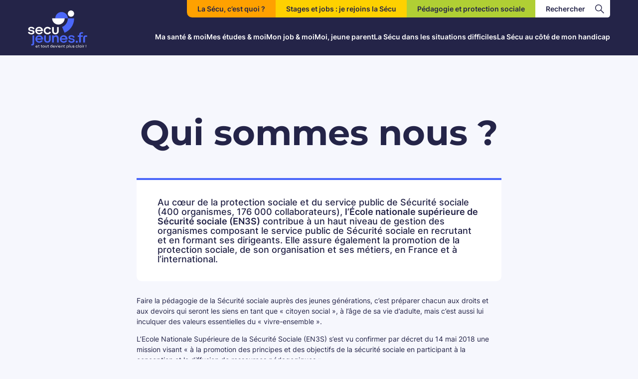

--- FILE ---
content_type: text/html; charset=UTF-8
request_url: https://secu-jeunes.fr/qui-sommes-nous/
body_size: 21605
content:
<!doctype html>
<html lang="fr-FR">

<head>
	<meta charset="UTF-8">
	<meta name="viewport" content="width=device-width, initial-scale=1">
	<link rel="profile" href="https://gmpg.org/xfn/11">
	<meta name='robots' content='index, follow, max-image-preview:large, max-snippet:-1, max-video-preview:-1' />

<!-- Google Tag Manager for WordPress by gtm4wp.com -->
<script data-cfasync="false" data-pagespeed-no-defer>
	var gtm4wp_datalayer_name = "dataLayer";
	var dataLayer = dataLayer || [];
</script>
<!-- End Google Tag Manager for WordPress by gtm4wp.com -->
	<!-- This site is optimized with the Yoast SEO plugin v26.8 - https://yoast.com/product/yoast-seo-wordpress/ -->
	<title>Qui sommes nous ? - Secu-jeunes.fr</title>
	<meta name="description" content="Le site sécu-jeunes.fr est édité par l&#039;Ecole nationale Supérieure de Sécurité sociale (EN3S). Faire la pédagogie de la Sécurité sociale auprès des jeunes, c’est préparer chacun aux droits et aux devoirs qui seront les siens en tant que citoyen social." />
	<link rel="canonical" href="https://secu-jeunes.fr/qui-sommes-nous/" />
	<meta property="og:locale" content="fr_FR" />
	<meta property="og:type" content="article" />
	<meta property="og:title" content="Qui sommes nous ?" />
	<meta property="og:description" content="Le site sécu-jeunes.fr est édité par l&#039;Ecole nationale Supérieure de Sécurité sociale (EN3S). Faire la pédagogie de la Sécurité sociale auprès des jeunes, c’est préparer chacun aux droits et aux devoirs qui seront les siens en tant que citoyen social." />
	<meta property="og:url" content="https://secu-jeunes.fr/qui-sommes-nous/" />
	<meta property="og:site_name" content="Secu-jeunes.fr" />
	<meta property="article:publisher" content="https://www.facebook.com/SecuJeunes.fr/" />
	<meta property="article:modified_time" content="2025-06-02T13:09:36+00:00" />
	<meta property="og:image" content="https://secu-jeunes.fr/wp-content/uploads/2023/09/SECUJEUNE-LOGO-COULEURS-RVB.png" />
	<meta property="og:image:width" content="1182" />
	<meta property="og:image:height" content="945" />
	<meta property="og:image:type" content="image/png" />
	<meta name="twitter:card" content="summary_large_image" />
	<meta name="twitter:title" content="Qui sommes nous ?" />
	<meta name="twitter:description" content="Le site sécu-jeunes.fr est édité par l&#039;Ecole nationale Supérieure de Sécurité sociale (EN3S). Faire la pédagogie de la Sécurité sociale auprès des jeunes, c’est préparer chacun aux droits et aux devoirs qui seront les siens en tant que citoyen social." />
	<meta name="twitter:image" content="https://secu-jeunes.fr/wp-content/uploads/2023/09/SECUJEUNE-LOGO-COULEURS-RVB.png" />
	<meta name="twitter:site" content="@Secu_Jeune" />
	<meta name="twitter:label1" content="Durée de lecture estimée" />
	<meta name="twitter:data1" content="2 minutes" />
	<script type="application/ld+json" class="yoast-schema-graph">{"@context":"https://schema.org","@graph":[{"@type":"Article","@id":"https://secu-jeunes.fr/qui-sommes-nous/#article","isPartOf":{"@id":"https://secu-jeunes.fr/qui-sommes-nous/"},"author":{"name":"Julie DIGONNET","@id":"https://secu-jeunes.fr/#/schema/person/96e2dd8b23febf4ecd180a42e2cc6ffb"},"headline":"Qui sommes nous ?","datePublished":"2023-09-06T07:58:26+00:00","dateModified":"2025-06-02T13:09:36+00:00","mainEntityOfPage":{"@id":"https://secu-jeunes.fr/qui-sommes-nous/"},"wordCount":327,"publisher":{"@id":"https://secu-jeunes.fr/#organization"},"image":{"@id":"https://secu-jeunes.fr/qui-sommes-nous/#primaryimage"},"thumbnailUrl":"https://secu-jeunes.fr/wp-content/uploads/2023/09/SECUJEUNE-LOGO-COULEURS-RVB.png","inLanguage":"fr-FR"},{"@type":"WebPage","@id":"https://secu-jeunes.fr/qui-sommes-nous/","url":"https://secu-jeunes.fr/qui-sommes-nous/","name":"Qui sommes nous ? - Secu-jeunes.fr","isPartOf":{"@id":"https://secu-jeunes.fr/#website"},"primaryImageOfPage":{"@id":"https://secu-jeunes.fr/qui-sommes-nous/#primaryimage"},"image":{"@id":"https://secu-jeunes.fr/qui-sommes-nous/#primaryimage"},"thumbnailUrl":"https://secu-jeunes.fr/wp-content/uploads/2023/09/SECUJEUNE-LOGO-COULEURS-RVB.png","datePublished":"2023-09-06T07:58:26+00:00","dateModified":"2025-06-02T13:09:36+00:00","description":"Le site sécu-jeunes.fr est édité par l'Ecole nationale Supérieure de Sécurité sociale (EN3S). Faire la pédagogie de la Sécurité sociale auprès des jeunes, c’est préparer chacun aux droits et aux devoirs qui seront les siens en tant que citoyen social.","breadcrumb":{"@id":"https://secu-jeunes.fr/qui-sommes-nous/#breadcrumb"},"inLanguage":"fr-FR","potentialAction":[{"@type":"ReadAction","target":["https://secu-jeunes.fr/qui-sommes-nous/"]}]},{"@type":"ImageObject","inLanguage":"fr-FR","@id":"https://secu-jeunes.fr/qui-sommes-nous/#primaryimage","url":"https://secu-jeunes.fr/wp-content/uploads/2023/09/SECUJEUNE-LOGO-COULEURS-RVB.png","contentUrl":"https://secu-jeunes.fr/wp-content/uploads/2023/09/SECUJEUNE-LOGO-COULEURS-RVB.png","width":1182,"height":945,"caption":"LOGO SECU-JEUNES"},{"@type":"BreadcrumbList","@id":"https://secu-jeunes.fr/qui-sommes-nous/#breadcrumb","itemListElement":[{"@type":"ListItem","position":1,"name":"Accueil","item":"https://secu-jeunes.fr/"},{"@type":"ListItem","position":2,"name":"Qui sommes nous ?"}]},{"@type":"WebSite","@id":"https://secu-jeunes.fr/#website","url":"https://secu-jeunes.fr/","name":"Secu-jeunes.fr","description":"Site d&#039;information de la Sécurité sociale des 16/25 ans","publisher":{"@id":"https://secu-jeunes.fr/#organization"},"alternateName":"Sécu jeunes","potentialAction":[{"@type":"SearchAction","target":{"@type":"EntryPoint","urlTemplate":"https://secu-jeunes.fr/?s={search_term_string}"},"query-input":{"@type":"PropertyValueSpecification","valueRequired":true,"valueName":"search_term_string"}}],"inLanguage":"fr-FR"},{"@type":"Organization","@id":"https://secu-jeunes.fr/#organization","name":"Secu-jeunes.fr","alternateName":"Sécu jeunes","url":"https://secu-jeunes.fr/","logo":{"@type":"ImageObject","inLanguage":"fr-FR","@id":"https://secu-jeunes.fr/#/schema/logo/image/","url":"https://secu-jeunes.fr/wp-content/uploads/2023/09/SECUJEUNE-LOGO-COULEURS-RVB.png","contentUrl":"https://secu-jeunes.fr/wp-content/uploads/2023/09/SECUJEUNE-LOGO-COULEURS-RVB.png","width":1182,"height":945,"caption":"Secu-jeunes.fr"},"image":{"@id":"https://secu-jeunes.fr/#/schema/logo/image/"},"sameAs":["https://www.facebook.com/SecuJeunes.fr/","https://x.com/Secu_Jeune","https://www.instagram.com/secu_jeunes/?hl=fr"]},{"@type":"Person","@id":"https://secu-jeunes.fr/#/schema/person/96e2dd8b23febf4ecd180a42e2cc6ffb","name":"Julie DIGONNET","image":{"@type":"ImageObject","inLanguage":"fr-FR","@id":"https://secu-jeunes.fr/#/schema/person/image/","url":"https://secure.gravatar.com/avatar/2f66c780f3ea8dc0589ea50dae2b232e15b9983c69518430166f96686ceb3b55?s=96&d=mm&r=g","contentUrl":"https://secure.gravatar.com/avatar/2f66c780f3ea8dc0589ea50dae2b232e15b9983c69518430166f96686ceb3b55?s=96&d=mm&r=g","caption":"Julie DIGONNET"},"url":"https://secu-jeunes.fr/author/jdigonnet/"}]}</script>
	<!-- / Yoast SEO plugin. -->


<link rel='dns-prefetch' href='//static.addtoany.com' />
<link rel='dns-prefetch' href='//www.googletagmanager.com' />
<link rel="alternate" type="application/rss+xml" title="Secu-jeunes.fr &raquo; Flux" href="https://secu-jeunes.fr/feed/" />
<link rel="alternate" type="application/rss+xml" title="Secu-jeunes.fr &raquo; Flux des commentaires" href="https://secu-jeunes.fr/comments/feed/" />
<link rel="alternate" title="oEmbed (JSON)" type="application/json+oembed" href="https://secu-jeunes.fr/wp-json/oembed/1.0/embed?url=https%3A%2F%2Fsecu-jeunes.fr%2Fqui-sommes-nous%2F" />
<link rel="alternate" title="oEmbed (XML)" type="text/xml+oembed" href="https://secu-jeunes.fr/wp-json/oembed/1.0/embed?url=https%3A%2F%2Fsecu-jeunes.fr%2Fqui-sommes-nous%2F&#038;format=xml" />
<style id='wp-img-auto-sizes-contain-inline-css'>
img:is([sizes=auto i],[sizes^="auto," i]){contain-intrinsic-size:3000px 1500px}
/*# sourceURL=wp-img-auto-sizes-contain-inline-css */
</style>
<style id='wp-emoji-styles-inline-css'>

	img.wp-smiley, img.emoji {
		display: inline !important;
		border: none !important;
		box-shadow: none !important;
		height: 1em !important;
		width: 1em !important;
		margin: 0 0.07em !important;
		vertical-align: -0.1em !important;
		background: none !important;
		padding: 0 !important;
	}
/*# sourceURL=wp-emoji-styles-inline-css */
</style>
<style id='wp-block-library-inline-css'>
:root{--wp-block-synced-color:#7a00df;--wp-block-synced-color--rgb:122,0,223;--wp-bound-block-color:var(--wp-block-synced-color);--wp-editor-canvas-background:#ddd;--wp-admin-theme-color:#007cba;--wp-admin-theme-color--rgb:0,124,186;--wp-admin-theme-color-darker-10:#006ba1;--wp-admin-theme-color-darker-10--rgb:0,107,160.5;--wp-admin-theme-color-darker-20:#005a87;--wp-admin-theme-color-darker-20--rgb:0,90,135;--wp-admin-border-width-focus:2px}@media (min-resolution:192dpi){:root{--wp-admin-border-width-focus:1.5px}}.wp-element-button{cursor:pointer}:root .has-very-light-gray-background-color{background-color:#eee}:root .has-very-dark-gray-background-color{background-color:#313131}:root .has-very-light-gray-color{color:#eee}:root .has-very-dark-gray-color{color:#313131}:root .has-vivid-green-cyan-to-vivid-cyan-blue-gradient-background{background:linear-gradient(135deg,#00d084,#0693e3)}:root .has-purple-crush-gradient-background{background:linear-gradient(135deg,#34e2e4,#4721fb 50%,#ab1dfe)}:root .has-hazy-dawn-gradient-background{background:linear-gradient(135deg,#faaca8,#dad0ec)}:root .has-subdued-olive-gradient-background{background:linear-gradient(135deg,#fafae1,#67a671)}:root .has-atomic-cream-gradient-background{background:linear-gradient(135deg,#fdd79a,#004a59)}:root .has-nightshade-gradient-background{background:linear-gradient(135deg,#330968,#31cdcf)}:root .has-midnight-gradient-background{background:linear-gradient(135deg,#020381,#2874fc)}:root{--wp--preset--font-size--normal:16px;--wp--preset--font-size--huge:42px}.has-regular-font-size{font-size:1em}.has-larger-font-size{font-size:2.625em}.has-normal-font-size{font-size:var(--wp--preset--font-size--normal)}.has-huge-font-size{font-size:var(--wp--preset--font-size--huge)}.has-text-align-center{text-align:center}.has-text-align-left{text-align:left}.has-text-align-right{text-align:right}.has-fit-text{white-space:nowrap!important}#end-resizable-editor-section{display:none}.aligncenter{clear:both}.items-justified-left{justify-content:flex-start}.items-justified-center{justify-content:center}.items-justified-right{justify-content:flex-end}.items-justified-space-between{justify-content:space-between}.screen-reader-text{border:0;clip-path:inset(50%);height:1px;margin:-1px;overflow:hidden;padding:0;position:absolute;width:1px;word-wrap:normal!important}.screen-reader-text:focus{background-color:#ddd;clip-path:none;color:#444;display:block;font-size:1em;height:auto;left:5px;line-height:normal;padding:15px 23px 14px;text-decoration:none;top:5px;width:auto;z-index:100000}html :where(.has-border-color){border-style:solid}html :where([style*=border-top-color]){border-top-style:solid}html :where([style*=border-right-color]){border-right-style:solid}html :where([style*=border-bottom-color]){border-bottom-style:solid}html :where([style*=border-left-color]){border-left-style:solid}html :where([style*=border-width]){border-style:solid}html :where([style*=border-top-width]){border-top-style:solid}html :where([style*=border-right-width]){border-right-style:solid}html :where([style*=border-bottom-width]){border-bottom-style:solid}html :where([style*=border-left-width]){border-left-style:solid}html :where(img[class*=wp-image-]){height:auto;max-width:100%}:where(figure){margin:0 0 1em}html :where(.is-position-sticky){--wp-admin--admin-bar--position-offset:var(--wp-admin--admin-bar--height,0px)}@media screen and (max-width:600px){html :where(.is-position-sticky){--wp-admin--admin-bar--position-offset:0px}}

/*# sourceURL=wp-block-library-inline-css */
</style><style id='wp-block-image-inline-css'>
.wp-block-image>a,.wp-block-image>figure>a{display:inline-block}.wp-block-image img{box-sizing:border-box;height:auto;max-width:100%;vertical-align:bottom}@media not (prefers-reduced-motion){.wp-block-image img.hide{visibility:hidden}.wp-block-image img.show{animation:show-content-image .4s}}.wp-block-image[style*=border-radius] img,.wp-block-image[style*=border-radius]>a{border-radius:inherit}.wp-block-image.has-custom-border img{box-sizing:border-box}.wp-block-image.aligncenter{text-align:center}.wp-block-image.alignfull>a,.wp-block-image.alignwide>a{width:100%}.wp-block-image.alignfull img,.wp-block-image.alignwide img{height:auto;width:100%}.wp-block-image .aligncenter,.wp-block-image .alignleft,.wp-block-image .alignright,.wp-block-image.aligncenter,.wp-block-image.alignleft,.wp-block-image.alignright{display:table}.wp-block-image .aligncenter>figcaption,.wp-block-image .alignleft>figcaption,.wp-block-image .alignright>figcaption,.wp-block-image.aligncenter>figcaption,.wp-block-image.alignleft>figcaption,.wp-block-image.alignright>figcaption{caption-side:bottom;display:table-caption}.wp-block-image .alignleft{float:left;margin:.5em 1em .5em 0}.wp-block-image .alignright{float:right;margin:.5em 0 .5em 1em}.wp-block-image .aligncenter{margin-left:auto;margin-right:auto}.wp-block-image :where(figcaption){margin-bottom:1em;margin-top:.5em}.wp-block-image.is-style-circle-mask img{border-radius:9999px}@supports ((-webkit-mask-image:none) or (mask-image:none)) or (-webkit-mask-image:none){.wp-block-image.is-style-circle-mask img{border-radius:0;-webkit-mask-image:url('data:image/svg+xml;utf8,<svg viewBox="0 0 100 100" xmlns="http://www.w3.org/2000/svg"><circle cx="50" cy="50" r="50"/></svg>');mask-image:url('data:image/svg+xml;utf8,<svg viewBox="0 0 100 100" xmlns="http://www.w3.org/2000/svg"><circle cx="50" cy="50" r="50"/></svg>');mask-mode:alpha;-webkit-mask-position:center;mask-position:center;-webkit-mask-repeat:no-repeat;mask-repeat:no-repeat;-webkit-mask-size:contain;mask-size:contain}}:root :where(.wp-block-image.is-style-rounded img,.wp-block-image .is-style-rounded img){border-radius:9999px}.wp-block-image figure{margin:0}.wp-lightbox-container{display:flex;flex-direction:column;position:relative}.wp-lightbox-container img{cursor:zoom-in}.wp-lightbox-container img:hover+button{opacity:1}.wp-lightbox-container button{align-items:center;backdrop-filter:blur(16px) saturate(180%);background-color:#5a5a5a40;border:none;border-radius:4px;cursor:zoom-in;display:flex;height:20px;justify-content:center;opacity:0;padding:0;position:absolute;right:16px;text-align:center;top:16px;width:20px;z-index:100}@media not (prefers-reduced-motion){.wp-lightbox-container button{transition:opacity .2s ease}}.wp-lightbox-container button:focus-visible{outline:3px auto #5a5a5a40;outline:3px auto -webkit-focus-ring-color;outline-offset:3px}.wp-lightbox-container button:hover{cursor:pointer;opacity:1}.wp-lightbox-container button:focus{opacity:1}.wp-lightbox-container button:focus,.wp-lightbox-container button:hover,.wp-lightbox-container button:not(:hover):not(:active):not(.has-background){background-color:#5a5a5a40;border:none}.wp-lightbox-overlay{box-sizing:border-box;cursor:zoom-out;height:100vh;left:0;overflow:hidden;position:fixed;top:0;visibility:hidden;width:100%;z-index:100000}.wp-lightbox-overlay .close-button{align-items:center;cursor:pointer;display:flex;justify-content:center;min-height:40px;min-width:40px;padding:0;position:absolute;right:calc(env(safe-area-inset-right) + 16px);top:calc(env(safe-area-inset-top) + 16px);z-index:5000000}.wp-lightbox-overlay .close-button:focus,.wp-lightbox-overlay .close-button:hover,.wp-lightbox-overlay .close-button:not(:hover):not(:active):not(.has-background){background:none;border:none}.wp-lightbox-overlay .lightbox-image-container{height:var(--wp--lightbox-container-height);left:50%;overflow:hidden;position:absolute;top:50%;transform:translate(-50%,-50%);transform-origin:top left;width:var(--wp--lightbox-container-width);z-index:9999999999}.wp-lightbox-overlay .wp-block-image{align-items:center;box-sizing:border-box;display:flex;height:100%;justify-content:center;margin:0;position:relative;transform-origin:0 0;width:100%;z-index:3000000}.wp-lightbox-overlay .wp-block-image img{height:var(--wp--lightbox-image-height);min-height:var(--wp--lightbox-image-height);min-width:var(--wp--lightbox-image-width);width:var(--wp--lightbox-image-width)}.wp-lightbox-overlay .wp-block-image figcaption{display:none}.wp-lightbox-overlay button{background:none;border:none}.wp-lightbox-overlay .scrim{background-color:#fff;height:100%;opacity:.9;position:absolute;width:100%;z-index:2000000}.wp-lightbox-overlay.active{visibility:visible}@media not (prefers-reduced-motion){.wp-lightbox-overlay.active{animation:turn-on-visibility .25s both}.wp-lightbox-overlay.active img{animation:turn-on-visibility .35s both}.wp-lightbox-overlay.show-closing-animation:not(.active){animation:turn-off-visibility .35s both}.wp-lightbox-overlay.show-closing-animation:not(.active) img{animation:turn-off-visibility .25s both}.wp-lightbox-overlay.zoom.active{animation:none;opacity:1;visibility:visible}.wp-lightbox-overlay.zoom.active .lightbox-image-container{animation:lightbox-zoom-in .4s}.wp-lightbox-overlay.zoom.active .lightbox-image-container img{animation:none}.wp-lightbox-overlay.zoom.active .scrim{animation:turn-on-visibility .4s forwards}.wp-lightbox-overlay.zoom.show-closing-animation:not(.active){animation:none}.wp-lightbox-overlay.zoom.show-closing-animation:not(.active) .lightbox-image-container{animation:lightbox-zoom-out .4s}.wp-lightbox-overlay.zoom.show-closing-animation:not(.active) .lightbox-image-container img{animation:none}.wp-lightbox-overlay.zoom.show-closing-animation:not(.active) .scrim{animation:turn-off-visibility .4s forwards}}@keyframes show-content-image{0%{visibility:hidden}99%{visibility:hidden}to{visibility:visible}}@keyframes turn-on-visibility{0%{opacity:0}to{opacity:1}}@keyframes turn-off-visibility{0%{opacity:1;visibility:visible}99%{opacity:0;visibility:visible}to{opacity:0;visibility:hidden}}@keyframes lightbox-zoom-in{0%{transform:translate(calc((-100vw + var(--wp--lightbox-scrollbar-width))/2 + var(--wp--lightbox-initial-left-position)),calc(-50vh + var(--wp--lightbox-initial-top-position))) scale(var(--wp--lightbox-scale))}to{transform:translate(-50%,-50%) scale(1)}}@keyframes lightbox-zoom-out{0%{transform:translate(-50%,-50%) scale(1);visibility:visible}99%{visibility:visible}to{transform:translate(calc((-100vw + var(--wp--lightbox-scrollbar-width))/2 + var(--wp--lightbox-initial-left-position)),calc(-50vh + var(--wp--lightbox-initial-top-position))) scale(var(--wp--lightbox-scale));visibility:hidden}}
/*# sourceURL=https://secu-jeunes.fr/wp-includes/blocks/image/style.min.css */
</style>
<style id='wp-block-list-inline-css'>
ol,ul{box-sizing:border-box}:root :where(.wp-block-list.has-background){padding:1.25em 2.375em}
/*# sourceURL=https://secu-jeunes.fr/wp-includes/blocks/list/style.min.css */
</style>
<style id='wp-block-paragraph-inline-css'>
.is-small-text{font-size:.875em}.is-regular-text{font-size:1em}.is-large-text{font-size:2.25em}.is-larger-text{font-size:3em}.has-drop-cap:not(:focus):first-letter{float:left;font-size:8.4em;font-style:normal;font-weight:100;line-height:.68;margin:.05em .1em 0 0;text-transform:uppercase}body.rtl .has-drop-cap:not(:focus):first-letter{float:none;margin-left:.1em}p.has-drop-cap.has-background{overflow:hidden}:root :where(p.has-background){padding:1.25em 2.375em}:where(p.has-text-color:not(.has-link-color)) a{color:inherit}p.has-text-align-left[style*="writing-mode:vertical-lr"],p.has-text-align-right[style*="writing-mode:vertical-rl"]{rotate:180deg}
/*# sourceURL=https://secu-jeunes.fr/wp-includes/blocks/paragraph/style.min.css */
</style>
<style id='global-styles-inline-css'>
:root{--wp--preset--aspect-ratio--square: 1;--wp--preset--aspect-ratio--4-3: 4/3;--wp--preset--aspect-ratio--3-4: 3/4;--wp--preset--aspect-ratio--3-2: 3/2;--wp--preset--aspect-ratio--2-3: 2/3;--wp--preset--aspect-ratio--16-9: 16/9;--wp--preset--aspect-ratio--9-16: 9/16;--wp--preset--color--black: #000000;--wp--preset--color--cyan-bluish-gray: #abb8c3;--wp--preset--color--white: #ffffff;--wp--preset--color--pale-pink: #f78da7;--wp--preset--color--vivid-red: #cf2e2e;--wp--preset--color--luminous-vivid-orange: #ff6900;--wp--preset--color--luminous-vivid-amber: #fcb900;--wp--preset--color--light-green-cyan: #7bdcb5;--wp--preset--color--vivid-green-cyan: #00d084;--wp--preset--color--pale-cyan-blue: #8ed1fc;--wp--preset--color--vivid-cyan-blue: #0693e3;--wp--preset--color--vivid-purple: #9b51e0;--wp--preset--color--background: #F6F7FD;--wp--preset--color--foreground: #242448;--wp--preset--color--primary: #4B67FA;--wp--preset--color--secondary: #F6F7FD;--wp--preset--color--tertiary: #0369a1;--wp--preset--color--blue: #4B67FA;--wp--preset--color--lightblue: #BFC6F8;--wp--preset--color--darkblue: #242448;--wp--preset--color--yellow: #FED100;--wp--preset--color--green: #B0CF34;--wp--preset--color--orange: #FFA100;--wp--preset--color--lightgray: #F6F7FD;--wp--preset--color--pink: #F14D4D;--wp--preset--gradient--vivid-cyan-blue-to-vivid-purple: linear-gradient(135deg,rgb(6,147,227) 0%,rgb(155,81,224) 100%);--wp--preset--gradient--light-green-cyan-to-vivid-green-cyan: linear-gradient(135deg,rgb(122,220,180) 0%,rgb(0,208,130) 100%);--wp--preset--gradient--luminous-vivid-amber-to-luminous-vivid-orange: linear-gradient(135deg,rgb(252,185,0) 0%,rgb(255,105,0) 100%);--wp--preset--gradient--luminous-vivid-orange-to-vivid-red: linear-gradient(135deg,rgb(255,105,0) 0%,rgb(207,46,46) 100%);--wp--preset--gradient--very-light-gray-to-cyan-bluish-gray: linear-gradient(135deg,rgb(238,238,238) 0%,rgb(169,184,195) 100%);--wp--preset--gradient--cool-to-warm-spectrum: linear-gradient(135deg,rgb(74,234,220) 0%,rgb(151,120,209) 20%,rgb(207,42,186) 40%,rgb(238,44,130) 60%,rgb(251,105,98) 80%,rgb(254,248,76) 100%);--wp--preset--gradient--blush-light-purple: linear-gradient(135deg,rgb(255,206,236) 0%,rgb(152,150,240) 100%);--wp--preset--gradient--blush-bordeaux: linear-gradient(135deg,rgb(254,205,165) 0%,rgb(254,45,45) 50%,rgb(107,0,62) 100%);--wp--preset--gradient--luminous-dusk: linear-gradient(135deg,rgb(255,203,112) 0%,rgb(199,81,192) 50%,rgb(65,88,208) 100%);--wp--preset--gradient--pale-ocean: linear-gradient(135deg,rgb(255,245,203) 0%,rgb(182,227,212) 50%,rgb(51,167,181) 100%);--wp--preset--gradient--electric-grass: linear-gradient(135deg,rgb(202,248,128) 0%,rgb(113,206,126) 100%);--wp--preset--gradient--midnight: linear-gradient(135deg,rgb(2,3,129) 0%,rgb(40,116,252) 100%);--wp--preset--font-size--small: 13px;--wp--preset--font-size--medium: 20px;--wp--preset--font-size--large: 36px;--wp--preset--font-size--x-large: 42px;--wp--preset--spacing--20: 0.44rem;--wp--preset--spacing--30: 0.67rem;--wp--preset--spacing--40: 1rem;--wp--preset--spacing--50: 1.5rem;--wp--preset--spacing--60: 2.25rem;--wp--preset--spacing--70: 3.38rem;--wp--preset--spacing--80: 5.06rem;--wp--preset--shadow--natural: 6px 6px 9px rgba(0, 0, 0, 0.2);--wp--preset--shadow--deep: 12px 12px 50px rgba(0, 0, 0, 0.4);--wp--preset--shadow--sharp: 6px 6px 0px rgba(0, 0, 0, 0.2);--wp--preset--shadow--outlined: 6px 6px 0px -3px rgb(255, 255, 255), 6px 6px rgb(0, 0, 0);--wp--preset--shadow--crisp: 6px 6px 0px rgb(0, 0, 0);}:root { --wp--style--global--content-size: 40rem;--wp--style--global--wide-size: 60rem; }:where(body) { margin: 0; }.wp-site-blocks > .alignleft { float: left; margin-right: 2em; }.wp-site-blocks > .alignright { float: right; margin-left: 2em; }.wp-site-blocks > .aligncenter { justify-content: center; margin-left: auto; margin-right: auto; }:where(.is-layout-flex){gap: 0.5em;}:where(.is-layout-grid){gap: 0.5em;}.is-layout-flow > .alignleft{float: left;margin-inline-start: 0;margin-inline-end: 2em;}.is-layout-flow > .alignright{float: right;margin-inline-start: 2em;margin-inline-end: 0;}.is-layout-flow > .aligncenter{margin-left: auto !important;margin-right: auto !important;}.is-layout-constrained > .alignleft{float: left;margin-inline-start: 0;margin-inline-end: 2em;}.is-layout-constrained > .alignright{float: right;margin-inline-start: 2em;margin-inline-end: 0;}.is-layout-constrained > .aligncenter{margin-left: auto !important;margin-right: auto !important;}.is-layout-constrained > :where(:not(.alignleft):not(.alignright):not(.alignfull)){max-width: var(--wp--style--global--content-size);margin-left: auto !important;margin-right: auto !important;}.is-layout-constrained > .alignwide{max-width: var(--wp--style--global--wide-size);}body .is-layout-flex{display: flex;}.is-layout-flex{flex-wrap: wrap;align-items: center;}.is-layout-flex > :is(*, div){margin: 0;}body .is-layout-grid{display: grid;}.is-layout-grid > :is(*, div){margin: 0;}body{padding-top: 0px;padding-right: 0px;padding-bottom: 0px;padding-left: 0px;}a:where(:not(.wp-element-button)){text-decoration: underline;}:root :where(.wp-element-button, .wp-block-button__link){background-color: #32373c;border-width: 0;color: #fff;font-family: inherit;font-size: inherit;font-style: inherit;font-weight: inherit;letter-spacing: inherit;line-height: inherit;padding-top: calc(0.667em + 2px);padding-right: calc(1.333em + 2px);padding-bottom: calc(0.667em + 2px);padding-left: calc(1.333em + 2px);text-decoration: none;text-transform: inherit;}.has-black-color{color: var(--wp--preset--color--black) !important;}.has-cyan-bluish-gray-color{color: var(--wp--preset--color--cyan-bluish-gray) !important;}.has-white-color{color: var(--wp--preset--color--white) !important;}.has-pale-pink-color{color: var(--wp--preset--color--pale-pink) !important;}.has-vivid-red-color{color: var(--wp--preset--color--vivid-red) !important;}.has-luminous-vivid-orange-color{color: var(--wp--preset--color--luminous-vivid-orange) !important;}.has-luminous-vivid-amber-color{color: var(--wp--preset--color--luminous-vivid-amber) !important;}.has-light-green-cyan-color{color: var(--wp--preset--color--light-green-cyan) !important;}.has-vivid-green-cyan-color{color: var(--wp--preset--color--vivid-green-cyan) !important;}.has-pale-cyan-blue-color{color: var(--wp--preset--color--pale-cyan-blue) !important;}.has-vivid-cyan-blue-color{color: var(--wp--preset--color--vivid-cyan-blue) !important;}.has-vivid-purple-color{color: var(--wp--preset--color--vivid-purple) !important;}.has-background-color{color: var(--wp--preset--color--background) !important;}.has-foreground-color{color: var(--wp--preset--color--foreground) !important;}.has-primary-color{color: var(--wp--preset--color--primary) !important;}.has-secondary-color{color: var(--wp--preset--color--secondary) !important;}.has-tertiary-color{color: var(--wp--preset--color--tertiary) !important;}.has-blue-color{color: var(--wp--preset--color--blue) !important;}.has-lightblue-color{color: var(--wp--preset--color--lightblue) !important;}.has-darkblue-color{color: var(--wp--preset--color--darkblue) !important;}.has-yellow-color{color: var(--wp--preset--color--yellow) !important;}.has-green-color{color: var(--wp--preset--color--green) !important;}.has-orange-color{color: var(--wp--preset--color--orange) !important;}.has-lightgray-color{color: var(--wp--preset--color--lightgray) !important;}.has-pink-color{color: var(--wp--preset--color--pink) !important;}.has-black-background-color{background-color: var(--wp--preset--color--black) !important;}.has-cyan-bluish-gray-background-color{background-color: var(--wp--preset--color--cyan-bluish-gray) !important;}.has-white-background-color{background-color: var(--wp--preset--color--white) !important;}.has-pale-pink-background-color{background-color: var(--wp--preset--color--pale-pink) !important;}.has-vivid-red-background-color{background-color: var(--wp--preset--color--vivid-red) !important;}.has-luminous-vivid-orange-background-color{background-color: var(--wp--preset--color--luminous-vivid-orange) !important;}.has-luminous-vivid-amber-background-color{background-color: var(--wp--preset--color--luminous-vivid-amber) !important;}.has-light-green-cyan-background-color{background-color: var(--wp--preset--color--light-green-cyan) !important;}.has-vivid-green-cyan-background-color{background-color: var(--wp--preset--color--vivid-green-cyan) !important;}.has-pale-cyan-blue-background-color{background-color: var(--wp--preset--color--pale-cyan-blue) !important;}.has-vivid-cyan-blue-background-color{background-color: var(--wp--preset--color--vivid-cyan-blue) !important;}.has-vivid-purple-background-color{background-color: var(--wp--preset--color--vivid-purple) !important;}.has-background-background-color{background-color: var(--wp--preset--color--background) !important;}.has-foreground-background-color{background-color: var(--wp--preset--color--foreground) !important;}.has-primary-background-color{background-color: var(--wp--preset--color--primary) !important;}.has-secondary-background-color{background-color: var(--wp--preset--color--secondary) !important;}.has-tertiary-background-color{background-color: var(--wp--preset--color--tertiary) !important;}.has-blue-background-color{background-color: var(--wp--preset--color--blue) !important;}.has-lightblue-background-color{background-color: var(--wp--preset--color--lightblue) !important;}.has-darkblue-background-color{background-color: var(--wp--preset--color--darkblue) !important;}.has-yellow-background-color{background-color: var(--wp--preset--color--yellow) !important;}.has-green-background-color{background-color: var(--wp--preset--color--green) !important;}.has-orange-background-color{background-color: var(--wp--preset--color--orange) !important;}.has-lightgray-background-color{background-color: var(--wp--preset--color--lightgray) !important;}.has-pink-background-color{background-color: var(--wp--preset--color--pink) !important;}.has-black-border-color{border-color: var(--wp--preset--color--black) !important;}.has-cyan-bluish-gray-border-color{border-color: var(--wp--preset--color--cyan-bluish-gray) !important;}.has-white-border-color{border-color: var(--wp--preset--color--white) !important;}.has-pale-pink-border-color{border-color: var(--wp--preset--color--pale-pink) !important;}.has-vivid-red-border-color{border-color: var(--wp--preset--color--vivid-red) !important;}.has-luminous-vivid-orange-border-color{border-color: var(--wp--preset--color--luminous-vivid-orange) !important;}.has-luminous-vivid-amber-border-color{border-color: var(--wp--preset--color--luminous-vivid-amber) !important;}.has-light-green-cyan-border-color{border-color: var(--wp--preset--color--light-green-cyan) !important;}.has-vivid-green-cyan-border-color{border-color: var(--wp--preset--color--vivid-green-cyan) !important;}.has-pale-cyan-blue-border-color{border-color: var(--wp--preset--color--pale-cyan-blue) !important;}.has-vivid-cyan-blue-border-color{border-color: var(--wp--preset--color--vivid-cyan-blue) !important;}.has-vivid-purple-border-color{border-color: var(--wp--preset--color--vivid-purple) !important;}.has-background-border-color{border-color: var(--wp--preset--color--background) !important;}.has-foreground-border-color{border-color: var(--wp--preset--color--foreground) !important;}.has-primary-border-color{border-color: var(--wp--preset--color--primary) !important;}.has-secondary-border-color{border-color: var(--wp--preset--color--secondary) !important;}.has-tertiary-border-color{border-color: var(--wp--preset--color--tertiary) !important;}.has-blue-border-color{border-color: var(--wp--preset--color--blue) !important;}.has-lightblue-border-color{border-color: var(--wp--preset--color--lightblue) !important;}.has-darkblue-border-color{border-color: var(--wp--preset--color--darkblue) !important;}.has-yellow-border-color{border-color: var(--wp--preset--color--yellow) !important;}.has-green-border-color{border-color: var(--wp--preset--color--green) !important;}.has-orange-border-color{border-color: var(--wp--preset--color--orange) !important;}.has-lightgray-border-color{border-color: var(--wp--preset--color--lightgray) !important;}.has-pink-border-color{border-color: var(--wp--preset--color--pink) !important;}.has-vivid-cyan-blue-to-vivid-purple-gradient-background{background: var(--wp--preset--gradient--vivid-cyan-blue-to-vivid-purple) !important;}.has-light-green-cyan-to-vivid-green-cyan-gradient-background{background: var(--wp--preset--gradient--light-green-cyan-to-vivid-green-cyan) !important;}.has-luminous-vivid-amber-to-luminous-vivid-orange-gradient-background{background: var(--wp--preset--gradient--luminous-vivid-amber-to-luminous-vivid-orange) !important;}.has-luminous-vivid-orange-to-vivid-red-gradient-background{background: var(--wp--preset--gradient--luminous-vivid-orange-to-vivid-red) !important;}.has-very-light-gray-to-cyan-bluish-gray-gradient-background{background: var(--wp--preset--gradient--very-light-gray-to-cyan-bluish-gray) !important;}.has-cool-to-warm-spectrum-gradient-background{background: var(--wp--preset--gradient--cool-to-warm-spectrum) !important;}.has-blush-light-purple-gradient-background{background: var(--wp--preset--gradient--blush-light-purple) !important;}.has-blush-bordeaux-gradient-background{background: var(--wp--preset--gradient--blush-bordeaux) !important;}.has-luminous-dusk-gradient-background{background: var(--wp--preset--gradient--luminous-dusk) !important;}.has-pale-ocean-gradient-background{background: var(--wp--preset--gradient--pale-ocean) !important;}.has-electric-grass-gradient-background{background: var(--wp--preset--gradient--electric-grass) !important;}.has-midnight-gradient-background{background: var(--wp--preset--gradient--midnight) !important;}.has-small-font-size{font-size: var(--wp--preset--font-size--small) !important;}.has-medium-font-size{font-size: var(--wp--preset--font-size--medium) !important;}.has-large-font-size{font-size: var(--wp--preset--font-size--large) !important;}.has-x-large-font-size{font-size: var(--wp--preset--font-size--x-large) !important;}
/*# sourceURL=global-styles-inline-css */
</style>

<link rel='stylesheet' id='contact-form-7-css' href='https://secu-jeunes.fr/wp-content/plugins/contact-form-7/includes/css/styles.css?ver=6.1.4' media='all' />
<link rel='stylesheet' id='secujeunes-style-css' href='https://secu-jeunes.fr/wp-content/themes/secujeunes/style.css?ver=s1ajuf' media='all' />
<link rel='stylesheet' id='msl-main-css' href='https://secu-jeunes.fr/wp-content/plugins/master-slider/public/assets/css/masterslider.main.css?ver=3.11.0' media='all' />
<link rel='stylesheet' id='msl-custom-css' href='https://secu-jeunes.fr/wp-content/uploads/master-slider/custom.css?ver=3.3' media='all' />
<link rel='stylesheet' id='addtoany-css' href='https://secu-jeunes.fr/wp-content/plugins/add-to-any/addtoany.min.css?ver=1.16' media='all' />
<link rel='stylesheet' id='font-awesome-css' href='https://secu-jeunes.fr/wp-content/plugins/popup-anything-on-click/assets/css/font-awesome.min.css?ver=2.9.1' media='all' />
<link rel='stylesheet' id='popupaoc-public-style-css' href='https://secu-jeunes.fr/wp-content/plugins/popup-anything-on-click/assets/css/popupaoc-public.css?ver=2.9.1' media='all' />
<script id="addtoany-core-js-before">
window.a2a_config=window.a2a_config||{};a2a_config.callbacks=[];a2a_config.overlays=[];a2a_config.templates={};a2a_localize = {
	Share: "Partager",
	Save: "Enregistrer",
	Subscribe: "S'abonner",
	Email: "E-mail",
	Bookmark: "Marque-page",
	ShowAll: "Montrer tout",
	ShowLess: "Montrer moins",
	FindServices: "Trouver des service(s)",
	FindAnyServiceToAddTo: "Trouver instantan&eacute;ment des services &agrave; ajouter &agrave;",
	PoweredBy: "Propuls&eacute; par",
	ShareViaEmail: "Partager par e-mail",
	SubscribeViaEmail: "S’abonner par e-mail",
	BookmarkInYourBrowser: "Ajouter un signet dans votre navigateur",
	BookmarkInstructions: "Appuyez sur Ctrl+D ou \u2318+D pour mettre cette page en signet",
	AddToYourFavorites: "Ajouter &agrave; vos favoris",
	SendFromWebOrProgram: "Envoyer depuis n’importe quelle adresse e-mail ou logiciel e-mail",
	EmailProgram: "Programme d’e-mail",
	More: "Plus&#8230;",
	ThanksForSharing: "Merci de partager !",
	ThanksForFollowing: "Merci de nous suivre !"
};


//# sourceURL=addtoany-core-js-before
</script>
<script defer src="https://static.addtoany.com/menu/page.js" id="addtoany-core-js"></script>
<script src="https://secu-jeunes.fr/wp-includes/js/jquery/jquery.min.js?ver=3.7.1" id="jquery-core-js"></script>
<script src="https://secu-jeunes.fr/wp-includes/js/jquery/jquery-migrate.min.js?ver=3.4.1" id="jquery-migrate-js"></script>
<script defer src="https://secu-jeunes.fr/wp-content/plugins/add-to-any/addtoany.min.js?ver=1.1" id="addtoany-jquery-js"></script>

<!-- Extrait de code de la balise Google (gtag.js) ajouté par Site Kit -->
<!-- Extrait Google Analytics ajouté par Site Kit -->
<script src="https://www.googletagmanager.com/gtag/js?id=GT-K5252N8" id="google_gtagjs-js" async></script>
<script id="google_gtagjs-js-after">
window.dataLayer = window.dataLayer || [];function gtag(){dataLayer.push(arguments);}
gtag("set","linker",{"domains":["secu-jeunes.fr"]});
gtag("js", new Date());
gtag("set", "developer_id.dZTNiMT", true);
gtag("config", "GT-K5252N8");
 window._googlesitekit = window._googlesitekit || {}; window._googlesitekit.throttledEvents = []; window._googlesitekit.gtagEvent = (name, data) => { var key = JSON.stringify( { name, data } ); if ( !! window._googlesitekit.throttledEvents[ key ] ) { return; } window._googlesitekit.throttledEvents[ key ] = true; setTimeout( () => { delete window._googlesitekit.throttledEvents[ key ]; }, 5 ); gtag( "event", name, { ...data, event_source: "site-kit" } ); }; 
//# sourceURL=google_gtagjs-js-after
</script>
<script src="https://secu-jeunes.fr/wp-content/plugins/google-analyticator/external-tracking.min.js?ver=6.5.7" id="ga-external-tracking-js"></script>
<link rel="https://api.w.org/" href="https://secu-jeunes.fr/wp-json/" /><link rel="alternate" title="JSON" type="application/json" href="https://secu-jeunes.fr/wp-json/wp/v2/pages/7853" /><link rel="EditURI" type="application/rsd+xml" title="RSD" href="https://secu-jeunes.fr/xmlrpc.php?rsd" />
<meta name="generator" content="WordPress 6.9" />
<link rel='shortlink' href='https://secu-jeunes.fr/?p=7853' />
<meta name="generator" content="Site Kit by Google 1.168.0" /><script type="text/javascript">
            var templateURI = 'https://secu-jeunes.fr/wp-content/themes/secujeune';
            var urlContact = 'https://secu-jeunes.fr/contact/';
            var BASE_URI = 'https://secu-jeunes.fr';
        </script><script>var ms_grabbing_curosr = 'https://secu-jeunes.fr/wp-content/plugins/master-slider/public/assets/css/common/grabbing.cur', ms_grab_curosr = 'https://secu-jeunes.fr/wp-content/plugins/master-slider/public/assets/css/common/grab.cur';</script>
<meta name="generator" content="MasterSlider 3.11.0 - Responsive Touch Image Slider | avt.li/msf" />

<!-- Google Tag Manager for WordPress by gtm4wp.com -->
<!-- GTM Container placement set to footer -->
<script data-cfasync="false" data-pagespeed-no-defer>
	var dataLayer_content = {"pagePostType":"page","pagePostType2":"single-page","pagePostAuthor":"Julie DIGONNET"};
	dataLayer.push( dataLayer_content );
</script>
<script data-cfasync="false" data-pagespeed-no-defer>
(function(w,d,s,l,i){w[l]=w[l]||[];w[l].push({'gtm.start':
new Date().getTime(),event:'gtm.js'});var f=d.getElementsByTagName(s)[0],
j=d.createElement(s),dl=l!='dataLayer'?'&l='+l:'';j.async=true;j.src=
'//www.googletagmanager.com/gtm.js?id='+i+dl;f.parentNode.insertBefore(j,f);
})(window,document,'script','dataLayer','GTM-MVV8V9M');
</script>
<!-- End Google Tag Manager for WordPress by gtm4wp.com --><link rel="icon" href="https://secu-jeunes.fr/wp-content/uploads/2023/09/cropped-SECUJEUNE-MONOGRAMME-LOGO-COULEURS-RVB-32x32.png" sizes="32x32" />
<link rel="icon" href="https://secu-jeunes.fr/wp-content/uploads/2023/09/cropped-SECUJEUNE-MONOGRAMME-LOGO-COULEURS-RVB-192x192.png" sizes="192x192" />
<link rel="apple-touch-icon" href="https://secu-jeunes.fr/wp-content/uploads/2023/09/cropped-SECUJEUNE-MONOGRAMME-LOGO-COULEURS-RVB-180x180.png" />
<meta name="msapplication-TileImage" content="https://secu-jeunes.fr/wp-content/uploads/2023/09/cropped-SECUJEUNE-MONOGRAMME-LOGO-COULEURS-RVB-270x270.png" />
<!-- Google Analytics Tracking by Google Analyticator 6.5.7 -->
<script type="text/javascript">
    var analyticsFileTypes = [];
    var analyticsSnippet = 'disabled';
    var analyticsEventTracking = 'enabled';
</script>
<script type="text/javascript">
	(function(i,s,o,g,r,a,m){i['GoogleAnalyticsObject']=r;i[r]=i[r]||function(){
	(i[r].q=i[r].q||[]).push(arguments)},i[r].l=1*new Date();a=s.createElement(o),
	m=s.getElementsByTagName(o)[0];a.async=1;a.src=g;m.parentNode.insertBefore(a,m)
	})(window,document,'script','//www.google-analytics.com/analytics.js','ga');
	ga('create', 'UA-87390210-1', 'auto');
 
	ga('send', 'pageview');
</script>
</head>

<body data-rsssl=1 class="wp-singular page-template page-template-page-templates page-template-administratif page-template-page-templatesadministratif-php page page-id-7853 wp-embed-responsive wp-theme-secujeunes _masterslider _ms_version_3.11.0 metaslider-plugin">

	
	<div id="page">
		<a href="#content"
			class="sr-only focus:not-sr-only focus:relative inline-block !py-1 !px-3 bg-blue text-white rounded-full z-[100]">Aller directement au contenu</a>
		<a href="#search"
			class="hidden sr-only focus:not-sr-only focus:relative lg:inline-block !py-1 !px-3 bg-white text-darkblue rounded-full z-[100]">Aller directement à la recherche</a>

		
<div
	class="mobile-menu fixed top-0 left-0 py-6 px-2 w-full h-full bg-background z-50 overflow-y-scroll -translate-x-full [&.is-open]:translate-x-0 transition-transform duration-800 ease-in-out-quint"
	id="mobile-menu" aria-hidden="true">
	<div tabindex="-1" data-micromodal-close>
		<button class="close absolute top-2 right-2 w-2 h-2"
			aria-label="Fermer le menu mobile" data-micromodal-close>
			<span
				class="relative block w-full h-[2px] bg-darkblue rounded-sm rotate-45 before:absolute before:top-0 before:left-0 before:w-full before:h-[2px] before:bg-darkblue before:rounded-sm before:rotate-90"></span>
		</button>

		<div role="dialog" aria-modal="true" aria-label="Menu mobile"></div>
		<div class="mb-3">
			
<form role="search" id="searchform" action="/" method="get">
	<label class="block mb-0.5 text-xs uppercase"
		for="search">Rechercher sur le site</label>
	<div class="relative">
		<input class="pl-2 pr-4 py-1 w-full rounded-md shadow-sm" type="text" name="s" id="search-mobile"
			value="" />
		<button class="absolute top-0 right-0 flex items-center justify-center h-full w-3" type="submit"
			aria-label="Cliquer pour rechercher sur le site">
			<svg width="24" height="24" viewBox="0 0 18 18" fill="none" xmlns="http://www.w3.org/2000/svg">
				<path
					d="M6.81668 13.6354C3.05856 13.6354 0 10.5769 0 6.81875C0 3.06063 3.05856 0.0020752 6.81668 0.0020752C10.5748 0.0020752 13.6333 3.06063 13.6333 6.81875C13.6333 10.5769 10.5748 13.6354 6.81668 13.6354ZM6.81668 1.43577C3.84963 1.43577 1.4337 3.84967 1.4337 6.81875C1.4337 9.78782 3.8476 12.2017 6.81668 12.2017C9.78575 12.2017 12.1997 9.78782 12.1997 6.81875C12.1997 3.84967 9.78575 1.43577 6.81668 1.43577Z"
					fill="#242448" />
				<path d="M11.4855 10.4715L10.4717 11.4853L16.9843 17.9979L17.9981 16.9841L11.4855 10.4715Z" fill="#242448" />
			</svg>
		</button>
	</div>
</form>
		</div>
		<nav class="xl:hidden my-auto" aria-label="Menu de navigation principale"
			role="navigation">
			<span class="block mb-0.5 text-xs uppercase">Nos rubriques</span>
			<ul class="flex flex-col justify-end gap-1">
				<li id="menu-item-7769" class="menu-item menu-item-type-post_type menu-item-object-page menu-item-7769 top-level font-semibold"><a href="https://secu-jeunes.fr/mes-droits-et-demarches-avec-la-securite-sociale/ma-sante-moi/" class="relative block px-4 py-1 bg-white text-darkblue text-center font-semibold rounded-md shadow-sm z-0 overflow-hidden transition-colors duration-500 ease-out-expo before:absolute before:w-full before:h-full before:top-0 before:left-0 before:bg-blue before:rounded-md before:scale-x-0 before:origin-left before:-z-10 before:transition-transform before:duration-500 before:ease-out-expo hover:text-white focus:text-white hover:before:scale-x-100 focus:before:scale-x-100">Ma santé &#038; moi</a></li>
<li id="menu-item-7771" class="menu-item menu-item-type-post_type menu-item-object-page menu-item-7771 top-level font-semibold"><a href="https://secu-jeunes.fr/mes-droits-et-demarches-avec-la-securite-sociale/mes-etudes-moi/" class="relative block px-4 py-1 bg-white text-darkblue text-center font-semibold rounded-md shadow-sm z-0 overflow-hidden transition-colors duration-500 ease-out-expo before:absolute before:w-full before:h-full before:top-0 before:left-0 before:bg-blue before:rounded-md before:scale-x-0 before:origin-left before:-z-10 before:transition-transform before:duration-500 before:ease-out-expo hover:text-white focus:text-white hover:before:scale-x-100 focus:before:scale-x-100">Mes études &#038; moi</a></li>
<li id="menu-item-7770" class="menu-item menu-item-type-post_type menu-item-object-page menu-item-7770 top-level font-semibold"><a href="https://secu-jeunes.fr/mes-droits-et-demarches-avec-la-securite-sociale/mon-job-moi/" class="relative block px-4 py-1 bg-white text-darkblue text-center font-semibold rounded-md shadow-sm z-0 overflow-hidden transition-colors duration-500 ease-out-expo before:absolute before:w-full before:h-full before:top-0 before:left-0 before:bg-blue before:rounded-md before:scale-x-0 before:origin-left before:-z-10 before:transition-transform before:duration-500 before:ease-out-expo hover:text-white focus:text-white hover:before:scale-x-100 focus:before:scale-x-100">Mon job &#038; moi</a></li>
<li id="menu-item-7772" class="menu-item menu-item-type-post_type menu-item-object-page menu-item-7772 top-level font-semibold"><a href="https://secu-jeunes.fr/mes-droits-et-demarches-avec-la-securite-sociale/moi-jeune-parent/" class="relative block px-4 py-1 bg-white text-darkblue text-center font-semibold rounded-md shadow-sm z-0 overflow-hidden transition-colors duration-500 ease-out-expo before:absolute before:w-full before:h-full before:top-0 before:left-0 before:bg-blue before:rounded-md before:scale-x-0 before:origin-left before:-z-10 before:transition-transform before:duration-500 before:ease-out-expo hover:text-white focus:text-white hover:before:scale-x-100 focus:before:scale-x-100">Moi, jeune parent</a></li>
<li id="menu-item-7883" class="menu-item menu-item-type-post_type menu-item-object-page menu-item-7883 top-level font-semibold"><a href="https://secu-jeunes.fr/mes-droits-et-demarches-avec-la-securite-sociale/la-secu-dans-les-situations-difficiles/" class="relative block px-4 py-1 bg-white text-darkblue text-center font-semibold rounded-md shadow-sm z-0 overflow-hidden transition-colors duration-500 ease-out-expo before:absolute before:w-full before:h-full before:top-0 before:left-0 before:bg-blue before:rounded-md before:scale-x-0 before:origin-left before:-z-10 before:transition-transform before:duration-500 before:ease-out-expo hover:text-white focus:text-white hover:before:scale-x-100 focus:before:scale-x-100">La Sécu dans les situations difficiles</a></li>
<li id="menu-item-8226" class="menu-item menu-item-type-post_type menu-item-object-page menu-item-8226 top-level font-semibold"><a href="https://secu-jeunes.fr/mes-droits-et-demarches-avec-la-securite-sociale/la-secu-au-cote-de-mon-handicap/" class="relative block px-4 py-1 bg-white text-darkblue text-center font-semibold rounded-md shadow-sm z-0 overflow-hidden transition-colors duration-500 ease-out-expo before:absolute before:w-full before:h-full before:top-0 before:left-0 before:bg-blue before:rounded-md before:scale-x-0 before:origin-left before:-z-10 before:transition-transform before:duration-500 before:ease-out-expo hover:text-white focus:text-white hover:before:scale-x-100 focus:before:scale-x-100">La Sécu au côté de mon handicap</a></li>
<li id="menu-item-8028" class="menu-item menu-item-type-post_type menu-item-object-page menu-item-has-children menu-item-8028 second-level font-semibold" aria-haspopup="true" aria-expanded="false" tabindex="0"><a href="https://secu-jeunes.fr/la-secu-cest-quoi/" class="relative block px-4 py-1 bg-yellow text-darkblue text-center font-semibold rounded-md z-0 overflow-hidden focus:before:scale-x-100">La Sécu, c’est quoi ?</a>
<ul class="sub-menu">
	<li id="menu-item-7963" class="menu-item menu-item-type-post_type menu-item-object-page menu-item-7963 second-level font-semibold"><a href="https://secu-jeunes.fr/la-secu-cest-quoi/dou-vient-la-secu/" class="relative block px-4 py-1 bg-yellow text-darkblue text-center font-semibold rounded-md z-0 overflow-hidden focus:before:scale-x-100">D’où vient la Sécu ?</a></li>
	<li id="menu-item-7964" class="menu-item menu-item-type-post_type menu-item-object-page menu-item-7964 second-level font-semibold"><a href="https://secu-jeunes.fr/la-secu-cest-quoi/la-secu-ca-sert-a-quoi/" class="relative block px-4 py-1 bg-yellow text-darkblue text-center font-semibold rounded-md z-0 overflow-hidden focus:before:scale-x-100">La Sécu ça sert à quoi ?</a></li>
	<li id="menu-item-7778" class="menu-item menu-item-type-post_type menu-item-object-page menu-item-7778 second-level font-semibold"><a href="https://secu-jeunes.fr/la-secu-cest-quoi/fonctionnement-secu/" class="relative block px-4 py-1 bg-yellow text-darkblue text-center font-semibold rounded-md z-0 overflow-hidden focus:before:scale-x-100">Comment fonctionne la Sécurité sociale en France ?</a></li>
	<li id="menu-item-9660" class="menu-item menu-item-type-post_type menu-item-object-page menu-item-9660 second-level font-semibold"><a href="https://secu-jeunes.fr/la-secu-cest-quoi/comprendre-le-financement-de-la-secu/" class="relative block px-4 py-1 bg-yellow text-darkblue text-center font-semibold rounded-md z-0 overflow-hidden focus:before:scale-x-100">Comprendre le financement de la Sécu</a></li>
	<li id="menu-item-7965" class="menu-item menu-item-type-post_type menu-item-object-page menu-item-7965 second-level font-semibold"><a href="https://secu-jeunes.fr/la-secu-cest-quoi/valeurs-et-defis-de-la-secu/" class="relative block px-4 py-1 bg-yellow text-darkblue text-center font-semibold rounded-md z-0 overflow-hidden focus:before:scale-x-100">Valeurs et défis de la Sécu </a></li>
	<li id="menu-item-10137" class="menu-item menu-item-type-custom menu-item-object-custom menu-item-10137 second-level font-semibold"><a href="https://secu-jeunes.fr/dico/protection-sociale/" class="relative block px-4 py-1 bg-yellow text-darkblue text-center font-semibold rounded-md z-0 overflow-hidden focus:before:scale-x-100">Qu&rsquo;est-ce que la protection sociale ?</a></li>
	<li id="menu-item-8067" class="menu-item menu-item-type-post_type menu-item-object-page menu-item-8067 second-level font-semibold"><a href="https://secu-jeunes.fr/la-secu-cest-quoi/comprendre-secu-image/" class="relative block px-4 py-1 bg-yellow text-darkblue text-center font-semibold rounded-md z-0 overflow-hidden focus:before:scale-x-100">Comprendre la Sécu en image</a></li>
	<li id="menu-item-10453" class="menu-item menu-item-type-post_type menu-item-object-page menu-item-10453 second-level font-semibold"><a href="https://secu-jeunes.fr/je-joue-avec-la-secu/" class="relative block px-4 py-1 bg-yellow text-darkblue text-center font-semibold rounded-md z-0 overflow-hidden focus:before:scale-x-100">Je joue avec la Sécu</a></li>
	<li id="menu-item-7820" class="menu-item menu-item-type-post_type menu-item-object-page menu-item-7820 second-level font-semibold"><a href="https://secu-jeunes.fr/dico-de-secu/" class="relative block px-4 py-1 bg-yellow text-darkblue text-center font-semibold rounded-md z-0 overflow-hidden focus:before:scale-x-100">Le Dico de la Sécu</a></li>
</ul>
</li>
<li id="menu-item-8951" class="menu-item menu-item-type-post_type menu-item-object-page menu-item-8951 second-level font-semibold"><a href="https://secu-jeunes.fr/stages-et-jobs-je-rejoins-la-secu/" class="relative block px-4 py-1 bg-yellow text-darkblue text-center font-semibold rounded-md z-0 overflow-hidden focus:before:scale-x-100">Stages et jobs : je rejoins la Sécu</a></li>
<li id="menu-item-8051" class="menu-item menu-item-type-post_type menu-item-object-page menu-item-has-children menu-item-8051 second-level font-semibold" aria-haspopup="true" aria-expanded="false" tabindex="0"><a href="https://secu-jeunes.fr/pedagogie-et-protection-sociale/" class="relative block px-4 py-1 bg-yellow text-darkblue text-center font-semibold rounded-md z-0 overflow-hidden focus:before:scale-x-100">Pédagogie et protection sociale</a>
<ul class="sub-menu">
	<li id="menu-item-7866" class="menu-item menu-item-type-custom menu-item-object-custom menu-item-7866 second-level font-semibold"><a target="_blank" href="https://secu-jeunes.fr/concours-secu-jeunes/" class="relative block px-4 py-1 bg-yellow text-darkblue text-center font-semibold rounded-md z-0 overflow-hidden focus:before:scale-x-100">Concours national Jeunes Solidaires et Citoyens</a></li>
	<li id="menu-item-7867" class="menu-item menu-item-type-custom menu-item-object-custom menu-item-7867 second-level font-semibold"><a target="_blank" href="https://unesaisonaveclasecu.fr/" class="relative block px-4 py-1 bg-yellow text-darkblue text-center font-semibold rounded-md z-0 overflow-hidden focus:before:scale-x-100">Une Saison avec la Sécu</a></li>
	<li id="menu-item-7868" class="menu-item menu-item-type-custom menu-item-object-custom menu-item-7868 second-level font-semibold"><a target="_blank" href="http://bd-lesunspourlesautres.secu-jeunes.fr/" class="relative block px-4 py-1 bg-yellow text-darkblue text-center font-semibold rounded-md z-0 overflow-hidden focus:before:scale-x-100">BD Les Uns pour les Autres</a></li>
	<li id="menu-item-7869" class="menu-item menu-item-type-custom menu-item-object-custom menu-item-7869 second-level font-semibold"><a target="_blank" href="https://www.calameo.com/subscriptions/7442123" class="relative block px-4 py-1 bg-yellow text-darkblue text-center font-semibold rounded-md z-0 overflow-hidden focus:before:scale-x-100">Fiches thématiques</a></li>
	<li id="menu-item-10161" class="menu-item menu-item-type-custom menu-item-object-custom menu-item-10161 second-level font-semibold"><a target="_blank" href="https://univers-secu.en3s.fr/" class="relative block px-4 py-1 bg-yellow text-darkblue text-center font-semibold rounded-md z-0 overflow-hidden focus:before:scale-x-100">Univers Sécu, bibliothéque numérique</a></li>
	<li id="menu-item-9691" class="menu-item menu-item-type-custom menu-item-object-custom menu-item-9691 second-level font-semibold"><a href="https://en3s.fr/newsletter-mission-jeunes/" class="relative block px-4 py-1 bg-yellow text-darkblue text-center font-semibold rounded-md z-0 overflow-hidden focus:before:scale-x-100">S’abonner à la newsletter</a></li>
</ul>
</li>
			</ul>
		</nav><!-- #site-navigation -->
	</div>
</div>

<header id="masthead"
	class="fixed px-1 sm:px-2 lg:px-4 top-0 left-0 w-full flex justify-between bg-darkblue text-white z-40" role="banner">

	<div class="pt-1.5 pb-1">
		<a class="block" href="https://secu-jeunes.fr"
			title="Cliquez ici pour retourner à l&#039;accueil">
			<img width="119" height="76" class="w-[80px] lg:w-auto"
				src="https://secu-jeunes.fr/wp-content/themes/secujeunes/img/logo-secujeunes.svg" alt="">
		</a>
	</div>

	<button class="xl:hidden flex items-center gap-0.75"
		aria-label="Ouvrir le menu mobile" data-micromodal-trigger="mobile-menu">
		<span class="relative block w-2 h-1.25">
			<span
				class="block w-full h-[2px] bg-white rounded-sm before:absolute before:top-[7px] before:right-0 before:w-2/3 before:h-[2px] before:bg-white before:rounded-sm after:absolute after:top-[14px] after:left-0 after:w-full after:h-[2px] after:bg-white after:rounded-sm"></span>
		</span>
		<span class="text-lg uppercase font-semibold">Menu</span>
	</button>

	<div class="hidden xl:flex flex-col items-end">
		<nav class="block top-menu" aria-label="Menu de navigation utilitaire"
			role="navigation">
			<ul class="flex justify-end" id="secondary-menu">
				<li class="menu-item menu-item-type-post_type menu-item-object-page menu-item-has-children menu-item-8028 font-semibold" aria-haspopup="true" aria-expanded="false" tabindex="0"><a href="https://secu-jeunes.fr/la-secu-cest-quoi/" class="relative block px-1.5 py-0.5 text-darkblue">La Sécu, c’est quoi ?</a>
<ul class="sub-menu">
	<li class="menu-item menu-item-type-post_type menu-item-object-page menu-item-7963 font-semibold"><a href="https://secu-jeunes.fr/la-secu-cest-quoi/dou-vient-la-secu/" class="relative block px-1.5 py-0.5 text-darkblue">D’où vient la Sécu ?</a></li>
	<li class="menu-item menu-item-type-post_type menu-item-object-page menu-item-7964 font-semibold"><a href="https://secu-jeunes.fr/la-secu-cest-quoi/la-secu-ca-sert-a-quoi/" class="relative block px-1.5 py-0.5 text-darkblue">La Sécu ça sert à quoi ?</a></li>
	<li class="menu-item menu-item-type-post_type menu-item-object-page menu-item-7778 font-semibold"><a href="https://secu-jeunes.fr/la-secu-cest-quoi/fonctionnement-secu/" class="relative block px-1.5 py-0.5 text-darkblue">Comment fonctionne la Sécurité sociale en France ?</a></li>
	<li class="menu-item menu-item-type-post_type menu-item-object-page menu-item-9660 font-semibold"><a href="https://secu-jeunes.fr/la-secu-cest-quoi/comprendre-le-financement-de-la-secu/" class="relative block px-1.5 py-0.5 text-darkblue">Comprendre le financement de la Sécu</a></li>
	<li class="menu-item menu-item-type-post_type menu-item-object-page menu-item-7965 font-semibold"><a href="https://secu-jeunes.fr/la-secu-cest-quoi/valeurs-et-defis-de-la-secu/" class="relative block px-1.5 py-0.5 text-darkblue">Valeurs et défis de la Sécu </a></li>
	<li class="menu-item menu-item-type-custom menu-item-object-custom menu-item-10137 font-semibold"><a href="https://secu-jeunes.fr/dico/protection-sociale/" class="relative block px-1.5 py-0.5 text-darkblue">Qu&rsquo;est-ce que la protection sociale ?</a></li>
	<li class="menu-item menu-item-type-post_type menu-item-object-page menu-item-8067 font-semibold"><a href="https://secu-jeunes.fr/la-secu-cest-quoi/comprendre-secu-image/" class="relative block px-1.5 py-0.5 text-darkblue">Comprendre la Sécu en image</a></li>
	<li class="menu-item menu-item-type-post_type menu-item-object-page menu-item-10453 font-semibold"><a href="https://secu-jeunes.fr/je-joue-avec-la-secu/" class="relative block px-1.5 py-0.5 text-darkblue">Je joue avec la Sécu</a></li>
	<li class="menu-item menu-item-type-post_type menu-item-object-page menu-item-7820 font-semibold"><a href="https://secu-jeunes.fr/dico-de-secu/" class="relative block px-1.5 py-0.5 text-darkblue">Le Dico de la Sécu</a></li>
</ul>
</li>
<li class="menu-item menu-item-type-post_type menu-item-object-page menu-item-8951 font-semibold"><a href="https://secu-jeunes.fr/stages-et-jobs-je-rejoins-la-secu/" class="relative block px-1.5 py-0.5 text-darkblue">Stages et jobs : je rejoins la Sécu</a></li>
<li class="menu-item menu-item-type-post_type menu-item-object-page menu-item-has-children menu-item-8051 font-semibold" aria-haspopup="true" aria-expanded="false" tabindex="0"><a href="https://secu-jeunes.fr/pedagogie-et-protection-sociale/" class="relative block px-1.5 py-0.5 text-darkblue">Pédagogie et protection sociale</a>
<ul class="sub-menu">
	<li class="menu-item menu-item-type-custom menu-item-object-custom menu-item-7866 font-semibold"><a target="_blank" href="https://secu-jeunes.fr/concours-secu-jeunes/" class="relative block px-1.5 py-0.5 text-darkblue">Concours national Jeunes Solidaires et Citoyens</a></li>
	<li class="menu-item menu-item-type-custom menu-item-object-custom menu-item-7867 font-semibold"><a target="_blank" href="https://unesaisonaveclasecu.fr/" class="relative block px-1.5 py-0.5 text-darkblue">Une Saison avec la Sécu</a></li>
	<li class="menu-item menu-item-type-custom menu-item-object-custom menu-item-7868 font-semibold"><a target="_blank" href="http://bd-lesunspourlesautres.secu-jeunes.fr/" class="relative block px-1.5 py-0.5 text-darkblue">BD Les Uns pour les Autres</a></li>
	<li class="menu-item menu-item-type-custom menu-item-object-custom menu-item-7869 font-semibold"><a target="_blank" href="https://www.calameo.com/subscriptions/7442123" class="relative block px-1.5 py-0.5 text-darkblue">Fiches thématiques</a></li>
	<li class="menu-item menu-item-type-custom menu-item-object-custom menu-item-10161 font-semibold"><a target="_blank" href="https://univers-secu.en3s.fr/" class="relative block px-1.5 py-0.5 text-darkblue">Univers Sécu, bibliothéque numérique</a></li>
	<li class="menu-item menu-item-type-custom menu-item-object-custom menu-item-9691 font-semibold"><a href="https://en3s.fr/newsletter-mission-jeunes/" class="relative block px-1.5 py-0.5 text-darkblue">S’abonner à la newsletter</a></li>
</ul>
</li>
				<li class="font-semibold">
					<form class="h-full" role="search" id="searchform" action="/" method="get">
						<div class="relative w-[150px] h-full">
							<input
								class="absolute top-0 right-0 pr-3 pl-1.5 py-0.5 w-full bg-white text-darkblue rounded-br-md placeholder:font-semibold placeholder:text-darkblue transform-[width] duration-500 ease-out-expo focus:w-30"
								type="text" name="s" id="search" value=""
								placeholder="Rechercher"
								aria-label="Rechercher sur le site Sécu-jeunes" />
							<button class="absolute top-0 right-0 flex items-center justify-center h-full w-3" type="submit"
								aria-label="Cliquer pour rechercher sur le site">
								<svg class="fill-darkblue" width="18" height="18" viewBox="0 0 18 18" fill="none"
									xmlns="http://www.w3.org/2000/svg">
									<path
										d="M6.81668 13.6354C3.05856 13.6354 0 10.5769 0 6.81875C0 3.06063 3.05856 0.0020752 6.81668 0.0020752C10.5748 0.0020752 13.6333 3.06063 13.6333 6.81875C13.6333 10.5769 10.5748 13.6354 6.81668 13.6354ZM6.81668 1.43577C3.84963 1.43577 1.4337 3.84967 1.4337 6.81875C1.4337 9.78782 3.8476 12.2017 6.81668 12.2017C9.78575 12.2017 12.1997 9.78782 12.1997 6.81875C12.1997 3.84967 9.78575 1.43577 6.81668 1.43577Z" />
									<path d="M11.4855 10.4715L10.4717 11.4853L16.9843 17.9979L17.9981 16.9841L11.4855 10.4715Z" />
								</svg>
							</button>
						</div>
					</form>
				</li>
			</ul>
		</nav><!-- #site-navigation -->
		<nav class="hidden lg:block main-menu my-auto"
			aria-label="Menu de navigation principale" role="navigation">
			<div class="menu-menu-principal-container"><ul id="primary-menu" class="flex justify-end gap-2" aria-label="submenu"><li class="menu-item menu-item-type-post_type menu-item-object-page menu-item-7769 font-semibold"><a href="https://secu-jeunes.fr/mes-droits-et-demarches-avec-la-securite-sociale/ma-sante-moi/" class="relative text-white before:absolute before:w-full before:h-[2px] before:-bottom-0.5 before:left-0 before:bg-white before:scale-x-0 before:origin-right before:transition-transform before:duration-500 before:ease-out-expo hover:before:scale-x-100 hover:before:origin-left">Ma santé &#038; moi</a></li>
<li class="menu-item menu-item-type-post_type menu-item-object-page menu-item-7771 font-semibold"><a href="https://secu-jeunes.fr/mes-droits-et-demarches-avec-la-securite-sociale/mes-etudes-moi/" class="relative text-white before:absolute before:w-full before:h-[2px] before:-bottom-0.5 before:left-0 before:bg-white before:scale-x-0 before:origin-right before:transition-transform before:duration-500 before:ease-out-expo hover:before:scale-x-100 hover:before:origin-left">Mes études &#038; moi</a></li>
<li class="menu-item menu-item-type-post_type menu-item-object-page menu-item-7770 font-semibold"><a href="https://secu-jeunes.fr/mes-droits-et-demarches-avec-la-securite-sociale/mon-job-moi/" class="relative text-white before:absolute before:w-full before:h-[2px] before:-bottom-0.5 before:left-0 before:bg-white before:scale-x-0 before:origin-right before:transition-transform before:duration-500 before:ease-out-expo hover:before:scale-x-100 hover:before:origin-left">Mon job &#038; moi</a></li>
<li class="menu-item menu-item-type-post_type menu-item-object-page menu-item-7772 font-semibold"><a href="https://secu-jeunes.fr/mes-droits-et-demarches-avec-la-securite-sociale/moi-jeune-parent/" class="relative text-white before:absolute before:w-full before:h-[2px] before:-bottom-0.5 before:left-0 before:bg-white before:scale-x-0 before:origin-right before:transition-transform before:duration-500 before:ease-out-expo hover:before:scale-x-100 hover:before:origin-left">Moi, jeune parent</a></li>
<li class="menu-item menu-item-type-post_type menu-item-object-page menu-item-7883 font-semibold"><a href="https://secu-jeunes.fr/mes-droits-et-demarches-avec-la-securite-sociale/la-secu-dans-les-situations-difficiles/" class="relative text-white before:absolute before:w-full before:h-[2px] before:-bottom-0.5 before:left-0 before:bg-white before:scale-x-0 before:origin-right before:transition-transform before:duration-500 before:ease-out-expo hover:before:scale-x-100 hover:before:origin-left">La Sécu dans les situations difficiles</a></li>
<li class="menu-item menu-item-type-post_type menu-item-object-page menu-item-8226 font-semibold"><a href="https://secu-jeunes.fr/mes-droits-et-demarches-avec-la-securite-sociale/la-secu-au-cote-de-mon-handicap/" class="relative text-white before:absolute before:w-full before:h-[2px] before:-bottom-0.5 before:left-0 before:bg-white before:scale-x-0 before:origin-right before:transition-transform before:duration-500 before:ease-out-expo hover:before:scale-x-100 hover:before:origin-left">La Sécu au côté de mon handicap</a></li>
</ul></div>		</nav><!-- #site-navigation -->
	</div>

</header><!-- #masthead -->

		<div id="smooth-wrapper">
			<div id="smooth-content" class="will-change-transform">

				<div id="content" aria-labelledby="#content-heading">

<section id="primary">
	<main class="overflow-hidden" id="main" role="main">

		<div class="hero w-full text-center z-0">
			<div class="relative container pt-14 md:pt-16 pb-4 lg:pb-6 mx-auto px-1 grid grid-cols-12">

				<div class="col-span-12 lg:col-start-2 lg:col-end-12">
					<h1 class="text-3xl lg:text-4xl font-display">Qui sommes nous ?</h1>
				</div>

			</div>
		</div>

		<section class="relative pb-7 z-0">

			<div class="container mx-auto px-1 grid grid-cols-12 gap-2">
				<div class="col-span-12 xl:col-start-3 xl:col-end-11 mb-6.5">

					<div class="page-content">
						<div class="lazyblock-chapo-Z24ebRv wp-block-lazyblock-chapo"><div class="sj__block__chapo py-2.5 px-3 text-lg border-t-4 border-t-blue bg-white rounded-b-xl">
	Au cœur de la protection sociale et du service public de Sécurité sociale (400 organismes, 176 000 collaborateurs), <strong>l&rsquo;École nationale supérieure de Sécurité sociale (EN3S)</strong> contribue à un haut niveau de gestion des organismes composant le service public de Sécurité sociale en recrutant et en formant ses dirigeants. Elle assure également la promotion de la protection sociale, de son organisation et ses métiers, en France et à l&rsquo;international. </div>
</div>


<p>Faire la pédagogie de la Sécurité sociale auprès des jeunes générations, c’est préparer chacun aux droits et aux devoirs qui seront les siens en tant que « citoyen social », à l’âge de sa vie d’adulte, mais c’est aussi lui inculquer des valeurs essentielles du « vivre-ensemble ».&nbsp;&nbsp;</p>



<p>L’Ecole Nationale Supérieure de la Sécurité Sociale (EN3S) s’est vu confirmer par décret du 14 mai 2018 une mission visant « à la promotion des principes et des objectifs de la sécurité sociale en participant à la conception et la diffusion de ressources pédagogiques ».&nbsp;</p>



<figure class="wp-block-image aligncenter size-large is-resized"><img fetchpriority="high" decoding="async" width="1024" height="678" src="https://secu-jeunes.fr/wp-content/uploads/2025/06/EN3S_logo-1024x678.png" alt="" class="wp-image-10246" style="width:200px;height:auto" srcset="https://secu-jeunes.fr/wp-content/uploads/2025/06/EN3S_logo-1024x678.png 1024w, https://secu-jeunes.fr/wp-content/uploads/2025/06/EN3S_logo-300x199.png 300w, https://secu-jeunes.fr/wp-content/uploads/2025/06/EN3S_logo-768x509.png 768w, https://secu-jeunes.fr/wp-content/uploads/2025/06/EN3S_logo-1536x1017.png 1536w, https://secu-jeunes.fr/wp-content/uploads/2025/06/EN3S_logo-2048x1356.png 2048w, https://secu-jeunes.fr/wp-content/uploads/2025/06/EN3S_logo-399x264.png 399w" sizes="(max-width: 1024px) 100vw, 1024px" /></figure>



<p><strong>Cette mission s’inscrit au service des ambitions suivantes :&nbsp;</strong></p>



<ul class="wp-block-list">
<li>Favoriser l’intégration d’une démarche pédagogique autour des valeurs de citoyenneté sociale, notamment par la conception et la mise à disposition de supports et outils pédagogiques ;&nbsp;</li>



<li>Permettre aux jeunes de mieux appréhender leur propre rapport à la Sécurité sociale, leurs droits et devoirs ;&nbsp;</li>



<li>Soutenir les équipes pédagogiques en charge de l’enseignement de la Sécurité sociale.&nbsp;</li>
</ul>



<p>A ce titre, des partenariats durables ont été noués avec l’Education nationale, le ministère des armées et de nombreux acteurs engagés au service de la jeunesse.&nbsp;</p>



<p>Donner du sens au système et responsabiliser chacun sur ses droits et devoirs en tant que jeune citoyen et assuré social, c’est l’ambition du site secu-jeunes.fr, destiné aux jeunes de 16 à 25 ans.&nbsp;</p>



<p>Alimenté par l’équipe de la mission jeunes de l’EN3S, il se fait le relais des actualités et dispositifs des acteurs de la protection sociale en faveur des jeunes et propose :&nbsp;</p>



<ul class="wp-block-list">
<li>Un décryptage de l’actualité sociale&nbsp;&nbsp;</li>



<li>Des actualités et informations pratiques sur les droits, devoirs et démarches associés (santé, études, emploi, situations difficiles)&nbsp;</li>
</ul>



<div style="text-align:center;"><iframe src="//v.calameo.com/?bkcode=004310504feda731002d7&#038;mode=mini" width="480" height="300" frameborder="0" scrolling="no" allowtransparency allowfullscreen style="margin:0 auto;"></iframe></div>



<p>Pour plus d&rsquo;informations, rendez-vous sur le site internet <a href="http://en3s.fr">en3s.fr</a></p>



<p></p>
					</div>

				</div>
			</div>

		</section>

	</main><!-- #main -->
</section><!-- #primary -->


</div><!-- #content -->

<div class="footer-wrapper overflow-hidden pt-5">
	
<footer class="relative pt-7 bg-darkblue text-white rounded-t-[30px]" id="colophon" role="contentinfo">
	<div class="absolute -top-1 -right-2" data-speed="1.1">
		<svg class="w-[100px] md:w-auto h-auto fill-pink -rotate-[8deg]" width="126" width="125" viewBox="0 0 87.05 87.05">
			<path
				d="m24.74,87.05c-13.64,0-24.74-11.1-24.74-24.74,0-6.61,2.57-12.82,7.25-17.49L44.82,7.25C49.49,2.58,55.7,0,62.31,0c13.64,0,24.74,11.1,24.74,24.74,0,6.61-2.57,12.82-7.25,17.49l-37.57,37.57c-4.67,4.67-10.88,7.25-17.49,7.25ZM62.31,7.06c-4.72,0-9.16,1.84-12.5,5.18L12.24,49.81c-3.34,3.34-5.18,7.78-5.18,12.5,0,9.75,7.93,17.68,17.68,17.68,4.72,0,9.16-1.84,12.5-5.18l37.57-37.57c3.34-3.34,5.18-7.78,5.18-12.5,0-9.75-7.93-17.68-17.68-17.68Z" />
			<path d="m36.02,31.04l-4.99,4.99,20,20,4.99-4.99-20-20Z" />
		</svg>
	</div>
	<div class="absolute top-1/3 -left-2 md:left-auto md:-right-2" data-speed="1.15">
		<svg class="w-[100px] md:w-auto h-auto fill-blue -rotate-[15deg]" width="137" height="137"
			viewBox="0 0 87.05 87.05">
			<g id="Group">
				<path
					d="m12.24,37.25c-3.34-3.34-5.18-7.78-5.18-12.5,0-9.75,7.93-17.68,17.68-17.68,4.72,0,9.16,1.84,12.5,5.18l1.29,1.29,4.99-4.99-1.29-1.29C37.56,2.59,31.35.01,24.74.01,11.1.01,0,11.11,0,24.75c0,6.61,2.57,12.82,7.25,17.49l1.29,1.29,4.99-4.99-1.29-1.29Z" />
				<path d="m18.51,43.53l-4.99,4.99,25,25,4.99-4.99-25-25Z" />
				<path
					d="m78.51,43.53l-4.99,4.99,1.29,1.29c3.34,3.34,5.18,7.78,5.18,12.5,0,9.75-7.93,17.68-17.68,17.68-4.72,0-9.16-1.84-12.5-5.18l-1.29-1.29-4.99,4.99,1.29,1.29c4.67,4.67,10.88,7.25,17.49,7.25,13.64,0,24.74-11.1,24.74-24.74,0-6.61-2.57-12.82-7.25-17.49l-1.29-1.29Z" />
				<path d="m48.52,13.53l-4.99,4.99,25,25,4.99-4.99-25-25Z" />
				<path d="m43.52,8.55l-4.99,4.99,4.99,4.99,4.99-4.99-4.99-4.99Z" />
				<path d="m13.53,38.54l-4.99,4.99,4.99,4.99,4.99-4.99-4.99-4.99Z" />
				<path d="m73.53,38.54l-4.99,4.99,4.99,4.99,4.99-4.99-4.99-4.99Z" />
				<path d="m43.52,68.53l-4.99,4.99,4.99,4.99,4.99-4.99-4.99-4.99Z" />
				<path d="m38.53,23.53h-.01c-2.75,0-4.98,2.23-4.99,4.99h0c0,2.77,2.24,5.01,5,5.01s5-2.24,5-5-2.24-5-5-5Z" />
				<path d="m28.53,33.53h-.01c-2.75,0-4.98,2.23-4.99,4.99h0c0,2.77,2.24,5.01,5,5.01s5-2.24,5-5-2.24-5-5-5Z" />
				<path d="m38.53,53.52c2.76,0,5-2.24,5-5s-2.24-5-5-5-5,2.24-5,5,2.24,5,5,5Z" />
				<path d="m48.53,63.52c2.76,0,5-2.24,5-5s-2.24-5-5-5-5,2.24-5,5,2.24,5,5,5Z" />
				<path
					d="m49.36,43.45c2.73-.44,4.58-3.01,4.13-5.74-.44-2.73-3.01-4.58-5.74-4.13-2.73.44-4.58,3.01-4.13,5.74.44,2.73,3.01,4.58,5.74,4.13Z" />
				<path
					d="m59.36,53.45c2.73-.44,4.58-3.01,4.13-5.74-.44-2.73-3.01-4.58-5.74-4.13-2.73.44-4.58,3.01-4.13,5.74.44,2.73,3.01,4.58,5.74,4.13Z" />
				<path
					d="m37.25,74.81c-3.34,3.34-7.78,5.18-12.5,5.18-9.75,0-17.68-7.93-17.68-17.68,0-4.72,1.84-9.16,5.18-12.5l1.29-1.29-4.99-4.99-1.29,1.29C2.59,49.49.02,55.7.01,62.31c0,13.64,11.1,24.74,24.74,24.74,6.61,0,12.82-2.57,17.49-7.25l1.29-1.29-4.99-4.99-1.29,1.29Z" />
				<path
					d="m49.81,12.24c3.34-3.34,7.78-5.18,12.5-5.18,9.75,0,17.68,7.93,17.68,17.68,0,4.72-1.84,9.16-5.18,12.5l-1.29,1.29,4.99,4.99,1.29-1.29c4.67-4.67,7.25-10.88,7.25-17.49,0-13.64-11.1-24.74-24.74-24.74-6.61,0-12.82,2.57-17.49,7.25l-1.29,1.29,4.99,4.99,1.29-1.29Z" />
			</g>
		</svg>
	</div>
	<div class="absolute top-[56%] -right-1" data-speed="1.1">
		<svg class="w-[100px] md:w-auto h-auto fill-green rotate-[9deg]" width="143" height="141" viewBox="0 0 88 87"
			fill="none" xmlns="http://www.w3.org/2000/svg">
			<path
				d="M43.9841 66.93L41.5742 64.56C41.3842 64.38 31.6041 55.31 31.6041 55.31C30.9241 54.65 30.2542 54.04 29.5742 53.41C25.6942 49.86 20.8641 45.44 20.5441 38.97C20.3441 34.76 21.9241 30.64 24.9041 27.67C30.1041 22.47 38.2241 21.91 44.0441 25.99C49.8741 21.91 57.9842 22.47 63.1842 27.67C66.1642 30.65 67.7541 34.77 67.5441 38.97C67.2241 45.44 62.3941 49.86 58.5141 53.41C57.8341 54.03 57.1641 54.65 56.5341 55.25C56.4741 55.3 46.6842 64.39 46.4442 64.61L43.9741 66.92L43.9841 66.93ZM35.4741 30.35C33.4541 30.35 31.4242 31.12 29.8842 32.66C28.3142 34.23 27.4741 36.41 27.5841 38.63C27.7541 42.2 31.0942 45.26 34.3242 48.21C35.0542 48.88 35.7741 49.54 36.4541 50.19C40.2241 53.69 42.5741 55.87 44.0441 57.23C45.5141 55.86 47.8842 53.67 51.6942 50.14C52.3142 49.54 53.0341 48.88 53.7641 48.21C56.9941 45.26 60.3342 42.2 60.5042 38.63C60.6142 36.41 59.7742 34.23 58.1942 32.66C55.1242 29.6 50.1442 29.58 47.0642 32.62L44.0441 35.86L41.0241 32.62C39.4841 31.11 37.4841 30.35 35.4741 30.35Z" />
			<path
				d="M44.0442 86.46L33.9342 78.87C13.3142 63.4 0.52417 46.83 0.52417 12.06V9.17996L44.0442 0.22998L87.5642 9.17996V12.06C87.5642 38.21 75.0741 63.18 54.1541 78.87L44.0442 86.46ZM7.61417 14.93C8.27417 44.93 19.3842 59.1399 38.1642 73.2299L44.0442 77.64L49.9242 73.2299C68.3042 59.4399 79.5841 37.81 80.4541 14.93L44.0442 7.43997L7.61417 14.93Z" />
		</svg>
	</div>

	<div class="container mx-auto mb-6 lg:mb-11 px-1 grid grid-cols-12 gap-y-4 lg:gap-2 text-center md:text-start">

				<div class="col-span-12 md:col-span-6 lg:col-span-3">

			<div class="mb-1.5 text-xl text-blue whitespace-nowrap">
				La Sécu c&#039;est quoi ?			</div>
			<nav aria-label="Footer Menu">
				<div class="menu-pied-de-page-la-secu-cest-quoi-container"><ul id="menu-pied-de-page-la-secu-cest-quoi" class="footer-menu"><li id="menu-item-7975" class="menu-item menu-item-type-post_type menu-item-object-page menu-item-7975"><a href="https://secu-jeunes.fr/la-secu-cest-quoi/dou-vient-la-secu/" class="leading-8 transition-opacity duration-500 ease-out-expo hover:opacity-75">D’où vient la Sécu ?</a></li>
<li id="menu-item-7976" class="menu-item menu-item-type-post_type menu-item-object-page menu-item-7976"><a href="https://secu-jeunes.fr/la-secu-cest-quoi/la-secu-ca-sert-a-quoi/" class="leading-8 transition-opacity duration-500 ease-out-expo hover:opacity-75">La Sécu ça sert à quoi ?</a></li>
<li id="menu-item-7812" class="menu-item menu-item-type-post_type menu-item-object-page menu-item-7812"><a href="https://secu-jeunes.fr/la-secu-cest-quoi/fonctionnement-secu/" class="leading-8 transition-opacity duration-500 ease-out-expo hover:opacity-75">Comment fonctionne la Sécurité sociale en France ?</a></li>
<li id="menu-item-9822" class="menu-item menu-item-type-post_type menu-item-object-page menu-item-9822"><a href="https://secu-jeunes.fr/la-secu-cest-quoi/comprendre-le-financement-de-la-secu/" class="leading-8 transition-opacity duration-500 ease-out-expo hover:opacity-75">Comprendre le financement de la Sécu</a></li>
<li id="menu-item-7977" class="menu-item menu-item-type-post_type menu-item-object-page menu-item-7977"><a href="https://secu-jeunes.fr/la-secu-cest-quoi/valeurs-et-defis-de-la-secu/" class="leading-8 transition-opacity duration-500 ease-out-expo hover:opacity-75">Valeurs et défis de la Sécu </a></li>
<li id="menu-item-10089" class="menu-item menu-item-type-post_type menu-item-object-page menu-item-10089"><a href="https://secu-jeunes.fr/la-secu-cest-quoi/comprendre-secu-image/" class="leading-8 transition-opacity duration-500 ease-out-expo hover:opacity-75">Comprendre la Sécu en image</a></li>
<li id="menu-item-7978" class="menu-item menu-item-type-post_type menu-item-object-page menu-item-7978"><a href="https://secu-jeunes.fr/dico-de-secu/" class="leading-8 transition-opacity duration-500 ease-out-expo hover:opacity-75">Le Dico de la Sécu</a></li>
</ul></div>			</nav>

		</div>
		
				<div class="col-span-12 md:col-span-6 lg:col-span-3">

			<div class="mb-1.5 text-xl text-blue whitespace-nowrap">La Sécu &amp; moi			</div>
			<nav aria-label="Footer Menu">
				<div class="menu-pied-de-page-la-secu-moi-container"><ul id="menu-pied-de-page-la-secu-moi" class="footer-menu"><li id="menu-item-7804" class="menu-item menu-item-type-post_type menu-item-object-page menu-item-7804"><a href="https://secu-jeunes.fr/mes-droits-et-demarches-avec-la-securite-sociale/ma-sante-moi/" class="leading-8 transition-opacity duration-500 ease-out-expo hover:opacity-75">Ma santé &#038; moi</a></li>
<li id="menu-item-7806" class="menu-item menu-item-type-post_type menu-item-object-page menu-item-7806"><a href="https://secu-jeunes.fr/mes-droits-et-demarches-avec-la-securite-sociale/mes-etudes-moi/" class="leading-8 transition-opacity duration-500 ease-out-expo hover:opacity-75">Mes études &#038; moi</a></li>
<li id="menu-item-7805" class="menu-item menu-item-type-post_type menu-item-object-page menu-item-7805"><a href="https://secu-jeunes.fr/mes-droits-et-demarches-avec-la-securite-sociale/mon-job-moi/" class="leading-8 transition-opacity duration-500 ease-out-expo hover:opacity-75">Mon job &#038; moi</a></li>
<li id="menu-item-7807" class="menu-item menu-item-type-post_type menu-item-object-page menu-item-7807"><a href="https://secu-jeunes.fr/mes-droits-et-demarches-avec-la-securite-sociale/moi-jeune-parent/" class="leading-8 transition-opacity duration-500 ease-out-expo hover:opacity-75">Moi, jeune parent</a></li>
<li id="menu-item-7974" class="menu-item menu-item-type-post_type menu-item-object-page menu-item-7974"><a href="https://secu-jeunes.fr/mes-droits-et-demarches-avec-la-securite-sociale/la-secu-dans-les-situations-difficiles/" class="leading-8 transition-opacity duration-500 ease-out-expo hover:opacity-75">La Sécu dans les situations difficiles</a></li>
<li id="menu-item-8350" class="menu-item menu-item-type-post_type menu-item-object-page menu-item-8350"><a href="https://secu-jeunes.fr/mes-droits-et-demarches-avec-la-securite-sociale/la-secu-au-cote-de-mon-handicap/" class="leading-8 transition-opacity duration-500 ease-out-expo hover:opacity-75">La Sécu au côté de mon handicap</a></li>
<li id="menu-item-9272" class="menu-item menu-item-type-post_type menu-item-object-page menu-item-9272"><a href="https://secu-jeunes.fr/mes-droits-et-demarches-avec-la-securite-sociale/mes-etudes-moi/coming-to-france-to-study-all-you-need-to-know-about-the-french-social-security-system/" class="leading-8 transition-opacity duration-500 ease-out-expo hover:opacity-75">French&rsquo;s Social security system</a></li>
</ul></div>			</nav>

		</div>
		
				<div class="col-span-12 md:col-span-6 lg:col-span-3">

			<div class="mb-1.5 text-xl text-blue whitespace-nowrap">À propos</div>
			<nav aria-label="Footer Menu">
				<div class="menu-pied-de-page-a-propos-container"><ul id="menu-pied-de-page-a-propos" class="footer-menu"><li id="menu-item-7861" class="menu-item menu-item-type-post_type menu-item-object-page current-menu-item page_item page-item-7853 current_page_item menu-item-7861"><a href="https://secu-jeunes.fr/qui-sommes-nous/" aria-current="page" class="leading-8 transition-opacity duration-500 ease-out-expo hover:opacity-75">Qui sommes nous ?</a></li>
<li id="menu-item-7862" class="menu-item menu-item-type-post_type menu-item-object-page menu-item-7862"><a href="https://secu-jeunes.fr/mentions-legales/" class="leading-8 transition-opacity duration-500 ease-out-expo hover:opacity-75">Informations légales</a></li>
<li id="menu-item-9017" class="menu-item menu-item-type-post_type menu-item-object-page menu-item-9017"><a href="https://secu-jeunes.fr/declaration-daccessibilite/" class="leading-8 transition-opacity duration-500 ease-out-expo hover:opacity-75">Déclaration d’accessibilité</a></li>
<li id="menu-item-8605" class="menu-item menu-item-type-custom menu-item-object-custom menu-item-8605"><a target="_blank" href="https://en3s.fr/newsletter-mission-jeunes/" class="leading-8 transition-opacity duration-500 ease-out-expo hover:opacity-75">S&rsquo;abonner à la newsletter</a></li>
</ul></div>			</nav>
			
		</div>
		
		<div class="col-span-12 md:col-span-6 lg:col-span-3">

			<div class="mb-1.5 text-xl text-blue whitespace-nowrap">Édité par</div>
			<img class="mx-auto md:mx-0" width="133" height="98"
				src="https://secu-jeunes.fr/wp-content/themes/secujeunes/img/logo-en3s-white.svg" alt="">

		</div>
	</div>

	<div class="border-t border-t-white/10 py-3">
		<div class="container mx-auto px-1 flex flex-col lg:flex-row items-center justify-between gap-2">
			<span class="col-span-2">&copy; 2026 Sécujeunes</span>
			<div class="col-span-3">

				<nav>
					<ul class="flex items-center justify-center gap-1">
						<li>
							<a class="group/social relative flex items-center justify-center w-3.5 h-3.5 rounded-full bg-white z-0 overflow-hidden before:absolute before:top-0 before:left-0 before:w-full before:h-full before:rounded-[50px] before:bg-blue before:-z-10 before:-translate-x-full before:transition-transform before:duration-500 before:ease-in-out-expo hover:before:translate-x-0"
								href="https://twitter.com/Secu_Jeunes" target="_blank">
								<svg class="fill-blue transition-colors duration-500 ease-in-out-expo group-hover/social:fill-white"
									width="26" height="22" viewBox="0 0 26.82 21.82">
									<path
										d="m8.43,21.82c10.12,0,15.66-8.39,15.66-15.67,0-.24,0-.48-.02-.71,1.07-.78,2.01-1.75,2.74-2.85-.99.44-2.05.73-3.16.87,1.14-.68,2.01-1.76,2.42-3.05-1.06.63-2.24,1.09-3.49,1.34-1-1.07-2.43-1.74-4.02-1.74-3.04,0-5.5,2.47-5.5,5.51,0,.43.05.85.14,1.26-4.57-.23-8.63-2.42-11.34-5.76-.47.81-.75,1.76-.75,2.77,0,1.91.97,3.6,2.45,4.59-.9-.03-1.75-.28-2.49-.69,0,.02,0,.05,0,.07,0,2.67,1.9,4.9,4.41,5.4-.46.13-.95.19-1.45.19-.35,0-.7-.03-1.03-.1.7,2.19,2.73,3.78,5.14,3.83-1.88,1.48-4.26,2.36-6.83,2.36-.44,0-.88-.03-1.31-.08,2.44,1.56,5.33,2.47,8.43,2.47" />
								</svg>
							</a>
						</li>
						<li>
							<a class="group/social relative flex items-center justify-center w-3.5 h-3.5 rounded-full bg-white z-0 overflow-hidden before:absolute before:top-0 before:left-0 before:w-full before:h-full before:rounded-[50px] before:bg-blue before:-z-10 before:-translate-x-full before:transition-transform before:duration-500 before:ease-in-out-expo hover:before:translate-x-0"
								href="https://fr-fr.facebook.com/SecuJeunes.fr/" target="_blank">
								<svg class="fill-blue transition-colors duration-500 ease-in-out-expo group-hover/social:fill-white"
									width="11" height="22" viewBox="0 0 11 22" fill="none" xmlns="http://www.w3.org/2000/svg">
									<path
										d="M7.13644 22V11.9653H10.3803L10.8644 8.05393H7.13644V5.56033C7.13644 4.42413 7.43662 3.65996 9.00528 3.65996H11V0.150823C10.6514 0.100548 9.47007 0 8.09507 0C5.21919 0 3.25352 1.81993 3.25352 5.16819V8.05393H0V11.9653H3.25352V22H7.13644Z" />
								</svg>
							</a>
						</li>
						<li>
							<a class="group/social relative flex items-center justify-center w-3.5 h-3.5 rounded-full bg-white z-0 overflow-hidden before:absolute before:top-0 before:left-0 before:w-full before:h-full before:rounded-[50px] before:bg-blue before:-z-10 before:-translate-x-full before:transition-transform before:duration-500 before:ease-in-out-expo hover:before:translate-x-0"
								href="https://www.instagram.com/secu_jeunes" target="_blank">
								<svg class="fill-blue transition-colors duration-500 ease-in-out-expo group-hover/social:fill-white"
									width="22" height="22" viewBox="0 0 22 22">
									<path
										d="m11,1.98c-2.94,0-3.28.01-4.45.06-1.07.05-1.65.23-2.04.38-.48.18-.91.46-1.26.82-.37.35-.65.79-.82,1.26-.15.39-.33.97-.38,2.04-.05,1.16-.06,1.51-.06,4.45s.01,3.28.06,4.44c.05,1.07.23,1.65.38,2.04.18.47.46.91.82,1.26.36.36.79.64,1.26.82.39.15.97.33,2.04.38,1.16.05,1.51.06,4.45.06s3.29-.01,4.44-.06c1.07-.05,1.65-.23,2.04-.38.48-.18.91-.46,1.26-.82.37-.35.65-.79.82-1.26.15-.39.33-.97.38-2.04.05-1.16.06-1.51.06-4.44s-.01-3.29-.06-4.45c-.05-1.07-.23-1.65-.38-2.04-.18-.48-.46-.91-.82-1.26-.35-.37-.79-.65-1.26-.82-.39-.15-.97-.33-2.04-.38-1.16-.05-1.51-.06-4.44-.06m0-1.98c2.99,0,3.36.01,4.54.07,1.17.05,1.97.24,2.67.51.73.28,1.4.71,1.95,1.27.56.55.99,1.21,1.27,1.95.27.7.46,1.5.51,2.67.05,1.17.07,1.55.07,4.54s-.01,3.36-.07,4.54c-.05,1.17-.24,1.97-.51,2.67-.28.73-.71,1.4-1.27,1.95-.55.56-1.21.99-1.95,1.27-.7.27-1.5.46-2.67.51-1.17.05-1.55.07-4.54.07s-3.36-.01-4.54-.07c-1.17-.05-1.97-.24-2.67-.51-.73-.28-1.39-.71-1.95-1.27-.55-.55-.99-1.22-1.27-1.95-.27-.7-.46-1.5-.51-2.67-.05-1.17-.07-1.55-.07-4.54s.01-3.36.07-4.54c.05-1.17.24-1.97.51-2.67.28-.73.71-1.4,1.27-1.95.55-.56,1.21-.99,1.95-1.27.7-.27,1.5-.46,2.67-.51,1.17-.05,1.55-.07,4.54-.07h0Z" />
									<path
										d="m11,5.35c1.12,0,2.21.33,3.14.95.93.62,1.65,1.5,2.08,2.53.43,1.03.54,2.17.32,3.26-.22,1.1-.76,2.1-1.55,2.89-.79.79-1.8,1.33-2.89,1.55-1.1.22-2.23.11-3.26-.32-1.03-.43-1.91-1.15-2.53-2.08-.62-.93-.95-2.02-.95-3.14,0-1.5.6-2.93,1.65-3.99,1.06-1.06,2.5-1.65,3.99-1.65Zm0,9.32c.73,0,1.43-.22,2.04-.62.6-.4,1.07-.98,1.35-1.65.28-.67.35-1.41.21-2.12-.14-.71-.49-1.36-1-1.88-.51-.51-1.17-.86-1.88-1-.71-.14-1.45-.07-2.12.21-.67.28-1.24.75-1.65,1.35s-.62,1.31-.62,2.04c0,.97.39,1.91,1.07,2.59.69.69,1.62,1.07,2.59,1.07Z" />
									<path
										d="m5.13,6.45c-.73,0-1.32-.59-1.32-1.32s.59-1.32,1.32-1.32,1.32.59,1.32,1.32-.59,1.32-1.32,1.32Z" />
								</svg>
							</a>
						</li>
					</ul>
				</nav>

			</div>
			<div class="col-span-7">

				<ul class="flex items-center justify-center lg:justify-start flex-wrap lg:flex-nowrap gap-1.5 xl:gap-2.5"
					aria-label="Liste des partenaires de Sécujeunes">
					<li><a class="block transition-opacity duration-500 ease-out-expo hover:opacity-75" href="http://www.caf.fr/"
							target="_blank"
							title="Visiter le site des Allocations Familiales"><img width="42"
								height="42"
								src="https://secu-jeunes.fr/wp-content/themes/secujeunes/img/logos-footer/logo-allocations-familiales.svg"
								alt="Allocations familiales"></a></li>
					<li><a class="block transition-opacity duration-500 ease-out-expo hover:opacity-75"
							href="http://www.ameli.fr/" target="_blank"
							title="Visiter le site de l&#039;Assurance Maladie"><img width="137"
								height="42"
								src="https://secu-jeunes.fr/wp-content/themes/secujeunes/img/logos-footer/logo-assurance-maladie.svg"
								alt="Assurance maladie"></a></li>
					<li><a class="block transition-opacity duration-500 ease-out-expo hover:opacity-75" href="http://www.msa.fr/"
							target="_blank" title="Visiter le site du MSA"><img width="89"
								height="42" src="https://secu-jeunes.fr/wp-content/themes/secujeunes/img/logos-footer/logo-msa.svg"
								alt="MSA"></a></li>
					<li><a class="block transition-opacity duration-500 ease-out-expo hover:opacity-75"
							href="http://www.urssaf.fr/" target="_blank"
							title="Visiter le site de l&#039;URSSAF"><img width="112" height="24"
								src="https://secu-jeunes.fr/wp-content/themes/secujeunes/img/logos-footer/logo-urssaf.svg"
								alt="URSSAF"></a></li>
					<li><a class="block transition-opacity duration-500 ease-out-expo hover:opacity-75"
							href="http://extranet.ucanss.fr/portail/" target="_blank"
							title="Visiter le site de l&#039;UCANSS"><img class="h-auto"
								width="110" height="25"
								src="https://secu-jeunes.fr/wp-content/themes/secujeunes/img/logos-footer/logo-ucanss.svg"
								alt="Union des Caisses Nationales de Sécurité Sociale"></a></li>
					<li><a class="block transition-opacity duration-500 ease-out-expo hover:opacity-75"
							href="https://www.cnsa.fr/" target="_blank"
							title="Visiter le site de l&#039;UCANSS"><img class="h-auto"
								width="62" height="40"
								src="https://secu-jeunes.fr/wp-content/themes/secujeunes/img/logos-footer/logo-cnsa.svg"
								alt="Caisse Nationale de la Solidarité pour l&#039;Autonomie"></a>
					</li>
				</ul>

			</div>
		</div>
	</div>

</footer><!-- #colophon -->
</div>

</div><!-- #smooth-wrapper -->
</div><!-- #smooth-content -->


</div><!-- #page -->

<script type="speculationrules">
{"prefetch":[{"source":"document","where":{"and":[{"href_matches":"/*"},{"not":{"href_matches":["/wp-*.php","/wp-admin/*","/wp-content/uploads/*","/wp-content/*","/wp-content/plugins/*","/wp-content/themes/secujeunes/*","/*\\?(.+)"]}},{"not":{"selector_matches":"a[rel~=\"nofollow\"]"}},{"not":{"selector_matches":".no-prefetch, .no-prefetch a"}}]},"eagerness":"conservative"}]}
</script>

<!-- GTM Container placement set to footer -->
<!-- Google Tag Manager (noscript) -->
				<noscript><iframe src="https://www.googletagmanager.com/ns.html?id=GTM-MVV8V9M" height="0" width="0" style="display:none;visibility:hidden" aria-hidden="true"></iframe></noscript>
<!-- End Google Tag Manager (noscript) --><script src="https://secu-jeunes.fr/wp-includes/js/dist/hooks.min.js?ver=dd5603f07f9220ed27f1" id="wp-hooks-js"></script>
<script src="https://secu-jeunes.fr/wp-includes/js/dist/i18n.min.js?ver=c26c3dc7bed366793375" id="wp-i18n-js"></script>
<script id="wp-i18n-js-after">
wp.i18n.setLocaleData( { 'text direction\u0004ltr': [ 'ltr' ] } );
//# sourceURL=wp-i18n-js-after
</script>
<script src="https://secu-jeunes.fr/wp-content/plugins/contact-form-7/includes/swv/js/index.js?ver=6.1.4" id="swv-js"></script>
<script id="contact-form-7-js-translations">
( function( domain, translations ) {
	var localeData = translations.locale_data[ domain ] || translations.locale_data.messages;
	localeData[""].domain = domain;
	wp.i18n.setLocaleData( localeData, domain );
} )( "contact-form-7", {"translation-revision-date":"2025-02-06 12:02:14+0000","generator":"GlotPress\/4.0.1","domain":"messages","locale_data":{"messages":{"":{"domain":"messages","plural-forms":"nplurals=2; plural=n > 1;","lang":"fr"},"This contact form is placed in the wrong place.":["Ce formulaire de contact est plac\u00e9 dans un mauvais endroit."],"Error:":["Erreur\u00a0:"]}},"comment":{"reference":"includes\/js\/index.js"}} );
//# sourceURL=contact-form-7-js-translations
</script>
<script id="contact-form-7-js-before">
var wpcf7 = {
    "api": {
        "root": "https:\/\/secu-jeunes.fr\/wp-json\/",
        "namespace": "contact-form-7\/v1"
    }
};
//# sourceURL=contact-form-7-js-before
</script>
<script src="https://secu-jeunes.fr/wp-content/plugins/contact-form-7/includes/js/index.js?ver=6.1.4" id="contact-form-7-js"></script>
<script src="https://secu-jeunes.fr/wp-content/plugins/popup-anything-on-click/assets/js/popupaoc-public.js?ver=2.9.1" id="popupaoc-public-js-js"></script>
<script src="https://secu-jeunes.fr/wp-content/plugins/duracelltomi-google-tag-manager/dist/js/gtm4wp-form-move-tracker.js?ver=1.22.3" id="gtm4wp-form-move-tracker-js"></script>
<script src="https://secu-jeunes.fr/wp-content/themes/secujeunes/js/script.min.js?ver=s1ajuf" id="secujeunes-script-js"></script>
<script src="https://secu-jeunes.fr/wp-content/plugins/google-site-kit/dist/assets/js/googlesitekit-events-provider-contact-form-7-40476021fb6e59177033.js" id="googlesitekit-events-provider-contact-form-7-js" defer></script>
<script id="wp-emoji-settings" type="application/json">
{"baseUrl":"https://s.w.org/images/core/emoji/17.0.2/72x72/","ext":".png","svgUrl":"https://s.w.org/images/core/emoji/17.0.2/svg/","svgExt":".svg","source":{"concatemoji":"https://secu-jeunes.fr/wp-includes/js/wp-emoji-release.min.js?ver=6.9"}}
</script>
<script type="module">
/*! This file is auto-generated */
const a=JSON.parse(document.getElementById("wp-emoji-settings").textContent),o=(window._wpemojiSettings=a,"wpEmojiSettingsSupports"),s=["flag","emoji"];function i(e){try{var t={supportTests:e,timestamp:(new Date).valueOf()};sessionStorage.setItem(o,JSON.stringify(t))}catch(e){}}function c(e,t,n){e.clearRect(0,0,e.canvas.width,e.canvas.height),e.fillText(t,0,0);t=new Uint32Array(e.getImageData(0,0,e.canvas.width,e.canvas.height).data);e.clearRect(0,0,e.canvas.width,e.canvas.height),e.fillText(n,0,0);const a=new Uint32Array(e.getImageData(0,0,e.canvas.width,e.canvas.height).data);return t.every((e,t)=>e===a[t])}function p(e,t){e.clearRect(0,0,e.canvas.width,e.canvas.height),e.fillText(t,0,0);var n=e.getImageData(16,16,1,1);for(let e=0;e<n.data.length;e++)if(0!==n.data[e])return!1;return!0}function u(e,t,n,a){switch(t){case"flag":return n(e,"\ud83c\udff3\ufe0f\u200d\u26a7\ufe0f","\ud83c\udff3\ufe0f\u200b\u26a7\ufe0f")?!1:!n(e,"\ud83c\udde8\ud83c\uddf6","\ud83c\udde8\u200b\ud83c\uddf6")&&!n(e,"\ud83c\udff4\udb40\udc67\udb40\udc62\udb40\udc65\udb40\udc6e\udb40\udc67\udb40\udc7f","\ud83c\udff4\u200b\udb40\udc67\u200b\udb40\udc62\u200b\udb40\udc65\u200b\udb40\udc6e\u200b\udb40\udc67\u200b\udb40\udc7f");case"emoji":return!a(e,"\ud83e\u1fac8")}return!1}function f(e,t,n,a){let r;const o=(r="undefined"!=typeof WorkerGlobalScope&&self instanceof WorkerGlobalScope?new OffscreenCanvas(300,150):document.createElement("canvas")).getContext("2d",{willReadFrequently:!0}),s=(o.textBaseline="top",o.font="600 32px Arial",{});return e.forEach(e=>{s[e]=t(o,e,n,a)}),s}function r(e){var t=document.createElement("script");t.src=e,t.defer=!0,document.head.appendChild(t)}a.supports={everything:!0,everythingExceptFlag:!0},new Promise(t=>{let n=function(){try{var e=JSON.parse(sessionStorage.getItem(o));if("object"==typeof e&&"number"==typeof e.timestamp&&(new Date).valueOf()<e.timestamp+604800&&"object"==typeof e.supportTests)return e.supportTests}catch(e){}return null}();if(!n){if("undefined"!=typeof Worker&&"undefined"!=typeof OffscreenCanvas&&"undefined"!=typeof URL&&URL.createObjectURL&&"undefined"!=typeof Blob)try{var e="postMessage("+f.toString()+"("+[JSON.stringify(s),u.toString(),c.toString(),p.toString()].join(",")+"));",a=new Blob([e],{type:"text/javascript"});const r=new Worker(URL.createObjectURL(a),{name:"wpTestEmojiSupports"});return void(r.onmessage=e=>{i(n=e.data),r.terminate(),t(n)})}catch(e){}i(n=f(s,u,c,p))}t(n)}).then(e=>{for(const n in e)a.supports[n]=e[n],a.supports.everything=a.supports.everything&&a.supports[n],"flag"!==n&&(a.supports.everythingExceptFlag=a.supports.everythingExceptFlag&&a.supports[n]);var t;a.supports.everythingExceptFlag=a.supports.everythingExceptFlag&&!a.supports.flag,a.supports.everything||((t=a.source||{}).concatemoji?r(t.concatemoji):t.wpemoji&&t.twemoji&&(r(t.twemoji),r(t.wpemoji)))});
//# sourceURL=https://secu-jeunes.fr/wp-includes/js/wp-emoji-loader.min.js
</script>

</body>

</html>


--- FILE ---
content_type: text/css
request_url: https://secu-jeunes.fr/wp-content/themes/secujeunes/style.css?ver=s1ajuf
body_size: 17844
content:
@charset "UTF-8";@font-face{font-family:swiper-icons;src:url("data:application/font-woff;charset=utf-8;base64, [base64]//wADZ2x5ZgAAAywAAADMAAAD2MHtryVoZWFkAAABbAAAADAAAAA2E2+eoWhoZWEAAAGcAAAAHwAAACQC9gDzaG10eAAAAigAAAAZAAAArgJkABFsb2NhAAAC0AAAAFoAAABaFQAUGG1heHAAAAG8AAAAHwAAACAAcABAbmFtZQAAA/gAAAE5AAACXvFdBwlwb3N0AAAFNAAAAGIAAACE5s74hXjaY2BkYGAAYpf5Hu/j+W2+MnAzMYDAzaX6QjD6/4//Bxj5GA8AuRwMYGkAPywL13jaY2BkYGA88P8Agx4j+/8fQDYfA1AEBWgDAIB2BOoAeNpjYGRgYNBh4GdgYgABEMnIABJzYNADCQAACWgAsQB42mNgYfzCOIGBlYGB0YcxjYGBwR1Kf2WQZGhhYGBiYGVmgAFGBiQQkOaawtDAoMBQxXjg/wEGPcYDDA4wNUA2CCgwsAAAO4EL6gAAeNpj2M0gyAACqxgGNWBkZ2D4/wMA+xkDdgAAAHjaY2BgYGaAYBkGRgYQiAHyGMF8FgYHIM3DwMHABGQrMOgyWDLEM1T9/w8UBfEMgLzE////P/5//f/V/xv+r4eaAAeMbAxwIUYmIMHEgKYAYjUcsDAwsLKxc3BycfPw8jEQA/[base64]/uznmfPFBNODM2K7MTQ45YEAZqGP81AmGGcF3iPqOop0r1SPTaTbVkfUe4HXj97wYE+yNwWYxwWu4v1ugWHgo3S1XdZEVqWM7ET0cfnLGxWfkgR42o2PvWrDMBSFj/IHLaF0zKjRgdiVMwScNRAoWUoH78Y2icB/yIY09An6AH2Bdu/UB+yxopYshQiEvnvu0dURgDt8QeC8PDw7Fpji3fEA4z/PEJ6YOB5hKh4dj3EvXhxPqH/SKUY3rJ7srZ4FZnh1PMAtPhwP6fl2PMJMPDgeQ4rY8YT6Gzao0eAEA409DuggmTnFnOcSCiEiLMgxCiTI6Cq5DZUd3Qmp10vO0LaLTd2cjN4fOumlc7lUYbSQcZFkutRG7g6JKZKy0RmdLY680CDnEJ+UMkpFFe1RN7nxdVpXrC4aTtnaurOnYercZg2YVmLN/d/gczfEimrE/fs/bOuq29Zmn8tloORaXgZgGa78yO9/cnXm2BpaGvq25Dv9S4E9+5SIc9PqupJKhYFSSl47+Qcr1mYNAAAAeNptw0cKwkAAAMDZJA8Q7OUJvkLsPfZ6zFVERPy8qHh2YER+3i/BP83vIBLLySsoKimrqKqpa2hp6+jq6RsYGhmbmJqZSy0sraxtbO3sHRydnEMU4uR6yx7JJXveP7WrDycAAAAAAAH//wACeNpjYGRgYOABYhkgZgJCZgZNBkYGLQZtIJsFLMYAAAw3ALgAeNolizEKgDAQBCchRbC2sFER0YD6qVQiBCv/H9ezGI6Z5XBAw8CBK/m5iQQVauVbXLnOrMZv2oLdKFa8Pjuru2hJzGabmOSLzNMzvutpB3N42mNgZGBg4GKQYzBhYMxJLMlj4GBgAYow/P/PAJJhLM6sSoWKfWCAAwDAjgbRAAB42mNgYGBkAIIbCZo5IPrmUn0hGA0AO8EFTQAA");font-weight:400;font-style:normal}:root{--swiper-theme-color:#007aff}.swiper,swiper-container{margin-left:auto;margin-right:auto;position:relative;overflow:hidden;list-style:none;padding:0;z-index:1;display:block}.swiper-vertical>.swiper-wrapper{flex-direction:column}.swiper-wrapper{position:relative;width:100%;height:100%;z-index:1;display:flex;transition-property:transform;transition-timing-function:var(--swiper-wrapper-transition-timing-function,initial);box-sizing:initial}.swiper-android .swiper-slide,.swiper-wrapper{transform:translateZ(0)}.swiper-horizontal{touch-action:pan-y}.swiper-vertical{touch-action:pan-x}.swiper-slide,swiper-slide{flex-shrink:0;width:100%;height:100%;position:relative;transition-property:transform;display:block}.swiper-slide-invisible-blank{visibility:hidden}.swiper-autoheight,.swiper-autoheight .swiper-slide{height:auto}.swiper-autoheight .swiper-wrapper{align-items:flex-start;transition-property:transform,height}.swiper-backface-hidden .swiper-slide{transform:translateZ(0);-webkit-backface-visibility:hidden;backface-visibility:hidden}.swiper-3d.swiper-css-mode .swiper-wrapper{perspective:1200px}.swiper-3d .swiper-wrapper{transform-style:preserve-3d}.swiper-3d{perspective:1200px}.swiper-3d .swiper-cube-shadow,.swiper-3d .swiper-slide,.swiper-3d .swiper-slide-shadow,.swiper-3d .swiper-slide-shadow-bottom,.swiper-3d .swiper-slide-shadow-left,.swiper-3d .swiper-slide-shadow-right,.swiper-3d .swiper-slide-shadow-top{transform-style:preserve-3d}.swiper-3d .swiper-slide-shadow,.swiper-3d .swiper-slide-shadow-bottom,.swiper-3d .swiper-slide-shadow-left,.swiper-3d .swiper-slide-shadow-right,.swiper-3d .swiper-slide-shadow-top{position:absolute;left:0;top:0;width:100%;height:100%;pointer-events:none;z-index:10}.swiper-3d .swiper-slide-shadow{background:#00000026}.swiper-3d .swiper-slide-shadow-left{background-image:linear-gradient(270deg,#00000080,#0000)}.swiper-3d .swiper-slide-shadow-right{background-image:linear-gradient(90deg,#00000080,#0000)}.swiper-3d .swiper-slide-shadow-top{background-image:linear-gradient(0deg,#00000080,#0000)}.swiper-3d .swiper-slide-shadow-bottom{background-image:linear-gradient(180deg,#00000080,#0000)}.swiper-css-mode>.swiper-wrapper{overflow:auto;scrollbar-width:none;-ms-overflow-style:none}.swiper-css-mode>.swiper-wrapper::-webkit-scrollbar{display:none}.swiper-css-mode>.swiper-wrapper>.swiper-slide{scroll-snap-align:start start}.swiper-horizontal.swiper-css-mode>.swiper-wrapper{scroll-snap-type:x mandatory}.swiper-vertical.swiper-css-mode>.swiper-wrapper{scroll-snap-type:y mandatory}.swiper-css-mode.swiper-free-mode>.swiper-wrapper{scroll-snap-type:none}.swiper-css-mode.swiper-free-mode>.swiper-wrapper>.swiper-slide{scroll-snap-align:none}.swiper-centered>.swiper-wrapper:before{content:"";flex-shrink:0;order:9999}.swiper-centered>.swiper-wrapper>.swiper-slide{scroll-snap-align:center center;scroll-snap-stop:always}.swiper-centered.swiper-horizontal>.swiper-wrapper>.swiper-slide:first-child{-webkit-margin-start:var(--swiper-centered-offset-before);margin-inline-start:var(--swiper-centered-offset-before)}.swiper-centered.swiper-horizontal>.swiper-wrapper:before{height:100%;min-height:1px;width:var(--swiper-centered-offset-after)}.swiper-centered.swiper-vertical>.swiper-wrapper>.swiper-slide:first-child{-webkit-margin-before:var(--swiper-centered-offset-before);margin-block-start:var(--swiper-centered-offset-before)}.swiper-centered.swiper-vertical>.swiper-wrapper:before{width:100%;min-width:1px;height:var(--swiper-centered-offset-after)}.swiper-lazy-preloader{width:42px;height:42px;position:absolute;left:50%;top:50%;margin-left:-21px;margin-top:-21px;z-index:10;transform-origin:50%;box-sizing:border-box;border-radius:50%;border:4px solid var(--swiper-preloader-color,var(--swiper-theme-color));border-top:4px solid #0000}.swiper-watch-progress .swiper-slide-visible .swiper-lazy-preloader,.swiper:not(.swiper-watch-progress) .swiper-lazy-preloader,swiper-container:not(.swiper-watch-progress) .swiper-lazy-preloader{animation:swiper-preloader-spin 1s linear infinite}.swiper-lazy-preloader-white{--swiper-preloader-color:#fff}.swiper-lazy-preloader-black{--swiper-preloader-color:#000}@keyframes swiper-preloader-spin{0%{transform:rotate(0deg)}to{transform:rotate(1turn)}}.swiper-virtual .swiper-slide{-webkit-backface-visibility:hidden;transform:translateZ(0)}.swiper-virtual.swiper-css-mode .swiper-wrapper:after{content:"";position:absolute;left:0;top:0;pointer-events:none}.swiper-virtual.swiper-css-mode.swiper-horizontal .swiper-wrapper:after{height:1px;width:var(--swiper-virtual-size)}.swiper-virtual.swiper-css-mode.swiper-vertical .swiper-wrapper:after{width:1px;height:var(--swiper-virtual-size)}:root{--swiper-navigation-size:44px}.swiper-button-next,.swiper-button-prev{position:absolute;top:var(--swiper-navigation-top-offset,50%);width:calc(var(--swiper-navigation-size)/44*27);height:var(--swiper-navigation-size);margin-top:calc(0px - var(--swiper-navigation-size)/2);z-index:10;cursor:pointer;display:flex;align-items:center;justify-content:center;color:var(--swiper-navigation-color,var(--swiper-theme-color))}.swiper-button-next.swiper-button-disabled,.swiper-button-prev.swiper-button-disabled{opacity:.35;cursor:auto;pointer-events:none}.swiper-button-next.swiper-button-hidden,.swiper-button-prev.swiper-button-hidden{opacity:0;cursor:auto;pointer-events:none}.swiper-navigation-disabled .swiper-button-next,.swiper-navigation-disabled .swiper-button-prev{display:none!important}.swiper-button-next:after,.swiper-button-prev:after{font-family:swiper-icons;font-size:var(--swiper-navigation-size);text-transform:none!important;letter-spacing:0;font-variant:normal;line-height:1}.swiper-button-prev,.swiper-rtl .swiper-button-next{left:var(--swiper-navigation-sides-offset,10px);right:auto}.swiper-button-prev:after,.swiper-rtl .swiper-button-next:after{content:"prev"}.swiper-button-next,.swiper-rtl .swiper-button-prev{right:var(--swiper-navigation-sides-offset,10px);left:auto}.swiper-button-next:after,.swiper-rtl .swiper-button-prev:after{content:"next"}.swiper-button-lock{display:none}.swiper-zoom-container{width:100%;height:100%;display:flex;justify-content:center;align-items:center;text-align:center}.swiper-zoom-container>canvas,.swiper-zoom-container>img,.swiper-zoom-container>svg{max-width:100%;max-height:100%;-o-object-fit:contain;object-fit:contain}.swiper-slide-zoomed{cursor:move;touch-action:none}.swiper .swiper-notification,swiper-container .swiper-notification{position:absolute;left:0;top:0;pointer-events:none;opacity:0;z-index:-1000}.swiper-free-mode>.swiper-wrapper{transition-timing-function:ease-out;margin:0 auto}.swiper-grid>.swiper-wrapper{flex-wrap:wrap}.swiper-grid-column>.swiper-wrapper{flex-wrap:wrap;flex-direction:column}.swiper-fade.swiper-free-mode .swiper-slide{transition-timing-function:ease-out}.swiper-fade .swiper-slide{pointer-events:none;transition-property:opacity}.swiper-fade .swiper-slide .swiper-slide{pointer-events:none}.swiper-fade .swiper-slide-active,.swiper-fade .swiper-slide-active .swiper-slide-active{pointer-events:auto}.swiper-cube{overflow:visible}.swiper-cube .swiper-slide{pointer-events:none;-webkit-backface-visibility:hidden;backface-visibility:hidden;z-index:1;visibility:hidden;transform-origin:0 0;width:100%;height:100%}.swiper-cube .swiper-slide .swiper-slide{pointer-events:none}.swiper-cube.swiper-rtl .swiper-slide{transform-origin:100% 0}.swiper-cube .swiper-slide-active,.swiper-cube .swiper-slide-active .swiper-slide-active{pointer-events:auto}.swiper-cube .swiper-slide-active,.swiper-cube .swiper-slide-next,.swiper-cube .swiper-slide-next+.swiper-slide,.swiper-cube .swiper-slide-prev{pointer-events:auto;visibility:visible}.swiper-cube .swiper-slide-shadow-bottom,.swiper-cube .swiper-slide-shadow-left,.swiper-cube .swiper-slide-shadow-right,.swiper-cube .swiper-slide-shadow-top{z-index:0;-webkit-backface-visibility:hidden;backface-visibility:hidden}.swiper-cube .swiper-cube-shadow{position:absolute;left:0;bottom:0;width:100%;height:100%;opacity:.6;z-index:0}.swiper-cube .swiper-cube-shadow:before{content:"";background:#000;position:absolute;left:0;top:0;bottom:0;right:0;filter:blur(50px)}.swiper-flip{overflow:visible}.swiper-flip .swiper-slide{pointer-events:none;-webkit-backface-visibility:hidden;backface-visibility:hidden;z-index:1}.swiper-flip .swiper-slide .swiper-slide{pointer-events:none}.swiper-flip .swiper-slide-active,.swiper-flip .swiper-slide-active .swiper-slide-active{pointer-events:auto}.swiper-flip .swiper-slide-shadow-bottom,.swiper-flip .swiper-slide-shadow-left,.swiper-flip .swiper-slide-shadow-right,.swiper-flip .swiper-slide-shadow-top{z-index:0;-webkit-backface-visibility:hidden;backface-visibility:hidden}.swiper-creative .swiper-slide{-webkit-backface-visibility:hidden;backface-visibility:hidden;overflow:hidden;transition-property:transform,opacity,height}.swiper-cards{overflow:visible}.swiper-cards .swiper-slide{transform-origin:center bottom;-webkit-backface-visibility:hidden;backface-visibility:hidden;overflow:hidden}.swiper-pagination{position:absolute;text-align:center;transition:opacity .3s;transform:translateZ(0);z-index:10}.swiper-pagination.swiper-pagination-hidden{opacity:0}.swiper-pagination-disabled>.swiper-pagination,.swiper-pagination.swiper-pagination-disabled{display:none!important}.swiper-horizontal>.swiper-pagination-bullets,.swiper-pagination-bullets.swiper-pagination-horizontal,.swiper-pagination-custom,.swiper-pagination-fraction{bottom:var(--swiper-pagination-bottom,8px);top:var(--swiper-pagination-top,auto);left:0;width:100%}.swiper-pagination-bullets-dynamic{overflow:hidden;font-size:0}.swiper-pagination-bullets-dynamic .swiper-pagination-bullet{transform:scale(.33);position:relative}.swiper-pagination-bullets-dynamic .swiper-pagination-bullet-active,.swiper-pagination-bullets-dynamic .swiper-pagination-bullet-active-main{transform:scale(1)}.swiper-pagination-bullets-dynamic .swiper-pagination-bullet-active-prev{transform:scale(.66)}.swiper-pagination-bullets-dynamic .swiper-pagination-bullet-active-prev-prev{transform:scale(.33)}.swiper-pagination-bullets-dynamic .swiper-pagination-bullet-active-next{transform:scale(.66)}.swiper-pagination-bullets-dynamic .swiper-pagination-bullet-active-next-next{transform:scale(.33)}.swiper-pagination-bullet{width:var(--swiper-pagination-bullet-width,var(--swiper-pagination-bullet-size,8px));height:var(--swiper-pagination-bullet-height,var(--swiper-pagination-bullet-size,8px));display:inline-block;border-radius:var(--swiper-pagination-bullet-border-radius,50%);background:var(--swiper-pagination-bullet-inactive-color,#000);opacity:var(--swiper-pagination-bullet-inactive-opacity,.2)}button.swiper-pagination-bullet{border:none;margin:0;padding:0;box-shadow:none;-webkit-appearance:none;-moz-appearance:none;appearance:none}.swiper-pagination-clickable .swiper-pagination-bullet{cursor:pointer}.swiper-pagination-bullet:only-child{display:none!important}.swiper-pagination-bullet-active{opacity:var(--swiper-pagination-bullet-opacity,1);background:var(--swiper-pagination-color,var(--swiper-theme-color))}.swiper-pagination-vertical.swiper-pagination-bullets,.swiper-vertical>.swiper-pagination-bullets{right:var(--swiper-pagination-right,8px);left:var(--swiper-pagination-left,auto);top:50%;transform:translate3d(0,-50%,0)}.swiper-pagination-vertical.swiper-pagination-bullets .swiper-pagination-bullet,.swiper-vertical>.swiper-pagination-bullets .swiper-pagination-bullet{margin:var(--swiper-pagination-bullet-vertical-gap,6px) 0;display:block}.swiper-pagination-vertical.swiper-pagination-bullets.swiper-pagination-bullets-dynamic,.swiper-vertical>.swiper-pagination-bullets.swiper-pagination-bullets-dynamic{top:50%;transform:translateY(-50%);width:8px}.swiper-pagination-vertical.swiper-pagination-bullets.swiper-pagination-bullets-dynamic .swiper-pagination-bullet,.swiper-vertical>.swiper-pagination-bullets.swiper-pagination-bullets-dynamic .swiper-pagination-bullet{display:inline-block;transition:transform .2s,top .2s}.swiper-horizontal>.swiper-pagination-bullets .swiper-pagination-bullet,.swiper-pagination-horizontal.swiper-pagination-bullets .swiper-pagination-bullet{margin:0 var(--swiper-pagination-bullet-horizontal-gap,4px)}.swiper-horizontal>.swiper-pagination-bullets.swiper-pagination-bullets-dynamic,.swiper-pagination-horizontal.swiper-pagination-bullets.swiper-pagination-bullets-dynamic{left:50%;transform:translateX(-50%);white-space:nowrap}.swiper-horizontal>.swiper-pagination-bullets.swiper-pagination-bullets-dynamic .swiper-pagination-bullet,.swiper-pagination-horizontal.swiper-pagination-bullets.swiper-pagination-bullets-dynamic .swiper-pagination-bullet{transition:transform .2s,left .2s}.swiper-horizontal.swiper-rtl>.swiper-pagination-bullets-dynamic .swiper-pagination-bullet,:host(.swiper-horizontal.swiper-rtl) .swiper-pagination-bullets-dynamic .swiper-pagination-bullet{transition:transform .2s,right .2s}.swiper-pagination-fraction{color:var(--swiper-pagination-fraction-color,inherit)}.swiper-pagination-progressbar{background:var(--swiper-pagination-progressbar-bg-color,#00000040);position:absolute}.swiper-pagination-progressbar .swiper-pagination-progressbar-fill{background:var(--swiper-pagination-color,var(--swiper-theme-color));position:absolute;left:0;top:0;width:100%;height:100%;transform:scale(0);transform-origin:left top}.swiper-rtl .swiper-pagination-progressbar .swiper-pagination-progressbar-fill{transform-origin:right top}.swiper-horizontal>.swiper-pagination-progressbar,.swiper-pagination-progressbar.swiper-pagination-horizontal,.swiper-pagination-progressbar.swiper-pagination-vertical.swiper-pagination-progressbar-opposite,.swiper-vertical>.swiper-pagination-progressbar.swiper-pagination-progressbar-opposite{width:100%;height:var(--swiper-pagination-progressbar-size,4px);left:0;top:0}.swiper-horizontal>.swiper-pagination-progressbar.swiper-pagination-progressbar-opposite,.swiper-pagination-progressbar.swiper-pagination-horizontal.swiper-pagination-progressbar-opposite,.swiper-pagination-progressbar.swiper-pagination-vertical,.swiper-vertical>.swiper-pagination-progressbar{width:var(--swiper-pagination-progressbar-size,4px);height:100%;left:0;top:0}.swiper-pagination-lock{display:none}.swiper-scrollbar{border-radius:var(--swiper-scrollbar-border-radius,10px);position:relative;-ms-touch-action:none;background:var(--swiper-scrollbar-bg-color,#0000001a)}.swiper-scrollbar-disabled>.swiper-scrollbar,.swiper-scrollbar.swiper-scrollbar-disabled{display:none!important}.swiper-horizontal>.swiper-scrollbar,.swiper-scrollbar.swiper-scrollbar-horizontal{position:absolute;left:var(--swiper-scrollbar-sides-offset,1%);bottom:var(--swiper-scrollbar-bottom,4px);top:var(--swiper-scrollbar-top,auto);z-index:50;height:var(--swiper-scrollbar-size,4px);width:calc(100% - var(--swiper-scrollbar-sides-offset,1%)*2)}.swiper-scrollbar.swiper-scrollbar-vertical,.swiper-vertical>.swiper-scrollbar{position:absolute;left:var(--swiper-scrollbar-left,auto);right:var(--swiper-scrollbar-right,4px);top:var(--swiper-scrollbar-sides-offset,1%);z-index:50;width:var(--swiper-scrollbar-size,4px);height:calc(100% - var(--swiper-scrollbar-sides-offset,1%)*2)}.swiper-scrollbar-drag{height:100%;width:100%;position:relative;background:var(--swiper-scrollbar-drag-bg-color,#00000080);border-radius:var(--swiper-scrollbar-border-radius,10px);left:0;top:0}.swiper-scrollbar-cursor-drag{cursor:move}.swiper-scrollbar-lock{display:none}.ac{margin-top:8px;border:1px solid #eee;background-color:#fff;box-sizing:border-box}.ac .ac-header{margin:0;padding:0}.ac .ac-trigger{font:700 16px Arial,sans-serif;color:#111;text-align:left;width:100%;padding:8px 32px 8px 8px;display:block;cursor:pointer;background-color:initial;transition:color .25s ease;position:relative;text-decoration:none;margin:0;border:0}.ac .ac-trigger:after{content:"+";text-align:center;width:15px;transform:translateY(-50%);position:absolute;right:10px;top:50%}.ac .ac-trigger:focus{color:#8a8a8a}.ac .ac-panel{overflow:hidden;transition-property:height,visibility;transition-timing-function:ease}.ac .ac-panel .ac-text{font:15px/24px Arial,sans-serif;color:#111;padding:8px;margin:0}.ac.js-enabled .ac-panel{visibility:hidden}.ac.is-active .ac-panel{visibility:visible}.ac.is-active>.ac-header .ac-trigger:after{content:"–"}/*!
Theme Name: Secujeunes (V2)
Theme URI: https://secu-jeunes.fr
Author: konfiture
Author URI: https://konfiture.com
Description: WP theme using _tw
Version: 0.1.0
Tested up to: 6.2
Requires PHP: 7.4
License: GNU General Public License v2 or later
License URI: LICENSE
Text Domain: secujeunes
Tags:

This theme, like WordPress, is licensed under the GPL.
Use it to make something cool, have fun, and share what you've learned.

Secujeunes (V2) is based on _tw https://underscoretw.com/, (C) 2021-2023 Greg Sullivan
_tw is distributed under the terms of the GNU GPL v2 or later.

_tw is based on Underscores https://underscores.me/ and Varia https://github.com/Automattic/themes/tree/master/varia, (C) 2012-2023 Automattic, Inc.
Underscores and Varia are distributed under the terms of the GNU GPL v2 or later.
*/@font-face{font-display:swap;font-family:Montserrat;font-style:normal;font-weight:400;src:url(fonts/montserrat-v25-latin-regular.eot);src:url(fonts/montserrat-v25-latin-regular.eot?#iefix) format("embedded-opentype"),url(fonts/montserrat-v25-latin-regular.woff2) format("woff2"),url(fonts/montserrat-v25-latin-regular.woff) format("woff"),url(fonts/montserrat-v25-latin-regular.ttf) format("truetype"),url(fonts/montserrat-v25-latin-regular.svg#Montserrat) format("svg")}@font-face{font-display:swap;font-family:Montserrat;font-style:normal;font-weight:700;src:url(fonts/montserrat-v25-latin-700.eot);src:url(fonts/montserrat-v25-latin-700.eot?#iefix) format("embedded-opentype"),url(fonts/montserrat-v25-latin-700.woff2) format("woff2"),url(fonts/montserrat-v25-latin-700.woff) format("woff"),url(fonts/montserrat-v25-latin-700.ttf) format("truetype"),url(fonts/montserrat-v25-latin-700.svg#Montserrat) format("svg")}@font-face{font-display:swap;font-family:Inter;font-style:normal;font-weight:300;src:url(fonts/inter-v12-latin-300.eot);src:url(fonts/inter-v12-latin-300.eot?#iefix) format("embedded-opentype"),url(fonts/inter-v12-latin-300.woff2) format("woff2"),url(fonts/inter-v12-latin-300.woff) format("woff"),url(fonts/inter-v12-latin-300.ttf) format("truetype"),url(fonts/inter-v12-latin-300.svg#Inter) format("svg")}@font-face{font-display:swap;font-family:Inter;font-style:normal;font-weight:400;src:url(fonts/inter-v12-latin-regular.eot);src:url(fonts/inter-v12-latin-regular.eot?#iefix) format("embedded-opentype"),url(fonts/inter-v12-latin-regular.woff2) format("woff2"),url(fonts/inter-v12-latin-regular.woff) format("woff"),url(fonts/inter-v12-latin-regular.ttf) format("truetype"),url(fonts/inter-v12-latin-regular.svg#Inter) format("svg")}@font-face{font-display:swap;font-family:Inter;font-style:normal;font-weight:500;src:url(fonts/inter-v12-latin-500.eot);src:url(fonts/inter-v12-latin-500.eot?#iefix) format("embedded-opentype"),url(fonts/inter-v12-latin-500.woff2) format("woff2"),url(fonts/inter-v12-latin-500.woff) format("woff"),url(fonts/inter-v12-latin-500.ttf) format("truetype"),url(fonts/inter-v12-latin-500.svg#Inter) format("svg")}@font-face{font-display:swap;font-family:Inter;font-style:normal;font-weight:600;src:url(fonts/inter-v12-latin-600.eot);src:url(fonts/inter-v12-latin-600.eot?#iefix) format("embedded-opentype"),url(fonts/inter-v12-latin-600.woff2) format("woff2"),url(fonts/inter-v12-latin-600.woff) format("woff"),url(fonts/inter-v12-latin-600.ttf) format("truetype"),url(fonts/inter-v12-latin-600.svg#Inter) format("svg")}@font-face{font-display:swap;font-family:Inter;font-style:normal;font-weight:800;src:url(fonts/inter-v12-latin-800.eot);src:url(fonts/inter-v12-latin-800.eot?#iefix) format("embedded-opentype"),url(fonts/inter-v12-latin-800.woff2) format("woff2"),url(fonts/inter-v12-latin-800.woff) format("woff"),url(fonts/inter-v12-latin-800.ttf) format("truetype"),url(fonts/inter-v12-latin-800.svg#Inter) format("svg")}/*! tailwindcss v3.3.1 | MIT License | https://tailwindcss.com*/*,:after,:before{box-sizing:border-box;border:0 solid #e5e7eb}:after,:before{--tw-content:""}html{line-height:1.5;-webkit-text-size-adjust:100%;-moz-tab-size:4;-o-tab-size:4;tab-size:4;font-family:Inter,Arial;font-feature-settings:normal;font-variation-settings:normal}body{margin:0;line-height:inherit}hr{height:0;color:inherit;border-top-width:1px}abbr:where([title]){-webkit-text-decoration:underline dotted;text-decoration:underline dotted}h1,h2,h3,h4,h5,h6{font-size:inherit;font-weight:inherit}a{color:inherit;text-decoration:inherit}b,strong{font-weight:bolder}code,kbd,pre,samp{font-family:ui-monospace,SFMono-Regular,Menlo,Monaco,Consolas,Liberation Mono,Courier New,monospace;font-size:1em}small{font-size:80%}sub,sup{font-size:75%;line-height:0;position:relative;vertical-align:initial}sub{bottom:-.25em}sup{top:-.5em}table{text-indent:0;border-color:inherit;border-collapse:collapse}button,input,optgroup,select,textarea{font-family:inherit;font-size:100%;font-weight:inherit;line-height:inherit;color:inherit;margin:0;padding:0}button,select{text-transform:none}[type=button],[type=reset],[type=submit],button{-webkit-appearance:button;background-color:initial;background-image:none}:-moz-focusring{outline:auto}:-moz-ui-invalid{box-shadow:none}progress{vertical-align:initial}::-webkit-inner-spin-button,::-webkit-outer-spin-button{height:auto}[type=search]{-webkit-appearance:textfield;outline-offset:-2px}::-webkit-search-decoration{-webkit-appearance:none}::-webkit-file-upload-button{-webkit-appearance:button;font:inherit}summary{display:list-item}blockquote,dd,dl,figure,h1,h2,h3,h4,h5,h6,hr,p,pre{margin:0}fieldset{margin:0}fieldset,legend{padding:0}menu,ol,ul{list-style:none;margin:0;padding:0}textarea{resize:vertical}input::-moz-placeholder,textarea::-moz-placeholder{opacity:1;color:#9ca3af}input::placeholder,textarea::placeholder{opacity:1;color:#9ca3af}[role=button],button{cursor:pointer}:disabled{cursor:default}audio,canvas,embed,iframe,img,object,svg,video{display:block;vertical-align:middle}img,video{max-width:100%;height:auto}[hidden]{display:none}:root{font-size:14px;--color-green:#b0cf34;--color-orange:#ffa100;--color-yellow:#fed100;--color-blue:#4b67fa;--color-darkblue:#242448;--color-pink:#f14d4d}*,::backdrop,:after,:before{--tw-border-spacing-x:0;--tw-border-spacing-y:0;--tw-translate-x:0;--tw-translate-y:0;--tw-rotate:0;--tw-skew-x:0;--tw-skew-y:0;--tw-scale-x:1;--tw-scale-y:1;--tw-pan-x: ;--tw-pan-y: ;--tw-pinch-zoom: ;--tw-scroll-snap-strictness:proximity;--tw-ordinal: ;--tw-slashed-zero: ;--tw-numeric-figure: ;--tw-numeric-spacing: ;--tw-numeric-fraction: ;--tw-ring-inset: ;--tw-ring-offset-width:0px;--tw-ring-offset-color:#fff;--tw-ring-color:#3b82f680;--tw-ring-offset-shadow:0 0 #0000;--tw-ring-shadow:0 0 #0000;--tw-shadow:0 0 #0000;--tw-shadow-colored:0 0 #0000;--tw-blur: ;--tw-brightness: ;--tw-contrast: ;--tw-grayscale: ;--tw-hue-rotate: ;--tw-invert: ;--tw-saturate: ;--tw-sepia: ;--tw-drop-shadow: ;--tw-backdrop-blur: ;--tw-backdrop-brightness: ;--tw-backdrop-contrast: ;--tw-backdrop-grayscale: ;--tw-backdrop-hue-rotate: ;--tw-backdrop-invert: ;--tw-backdrop-opacity: ;--tw-backdrop-saturate: ;--tw-backdrop-sepia: }body{--tw-bg-opacity:1;background-color:rgb(246 247 253/var(--tw-bg-opacity));font-family:Inter,Arial;--tw-text-opacity:1;color:rgb(36 36 72/var(--tw-text-opacity))}.container{width:100%}@media (min-width:576px){.container{max-width:576px}}@media (min-width:768px){.container{max-width:768px}}@media (min-width:992px){.container{max-width:992px}}@media (min-width:1200px){.container{max-width:1200px}}@media (min-width:1400px){.container{max-width:1400px}}@media (min-width:1600px){.container{max-width:1600px}}.prose{color:var(--tw-prose-body)}.prose :where(p):not(:where([class~=not-prose] *)){margin-top:1.25em;margin-bottom:1.25em}.prose :where([class~=lead]):not(:where([class~=not-prose] *)){color:var(--tw-prose-lead);font-size:1.25em;line-height:1.6;margin-top:1.2em;margin-bottom:1.2em}.prose :where(a):not(:where([class~=not-prose] *)){color:var(--tw-prose-links);text-decoration:underline;font-weight:500}.prose :where(strong):not(:where([class~=not-prose] *)){color:var(--tw-prose-bold);font-weight:600}.prose :where(a strong):not(:where([class~=not-prose] *)){color:inherit}.prose :where(blockquote strong):not(:where([class~=not-prose] *)){color:inherit}.prose :where(thead th strong):not(:where([class~=not-prose] *)){color:inherit}.prose :where(ol):not(:where([class~=not-prose] *)){list-style-type:decimal;margin-top:1.25em;margin-bottom:1.25em;padding-left:1.625em}.prose :where(ol[type=A]):not(:where([class~=not-prose] *)){list-style-type:upper-alpha}.prose :where(ol[type=a]):not(:where([class~=not-prose] *)){list-style-type:lower-alpha}.prose :where(ol[type=A s]):not(:where([class~=not-prose] *)){list-style-type:upper-alpha}.prose :where(ol[type=a s]):not(:where([class~=not-prose] *)){list-style-type:lower-alpha}.prose :where(ol[type=I]):not(:where([class~=not-prose] *)){list-style-type:upper-roman}.prose :where(ol[type=i]):not(:where([class~=not-prose] *)){list-style-type:lower-roman}.prose :where(ol[type=I s]):not(:where([class~=not-prose] *)){list-style-type:upper-roman}.prose :where(ol[type=i s]):not(:where([class~=not-prose] *)){list-style-type:lower-roman}.prose :where(ol[type="1"]):not(:where([class~=not-prose] *)){list-style-type:decimal}.prose :where(ul):not(:where([class~=not-prose] *)){list-style-type:disc;margin-top:1.25em;margin-bottom:1.25em;padding-left:1.625em}.prose :where(ol>li):not(:where([class~=not-prose] *))::marker{font-weight:400;color:var(--tw-prose-counters)}.prose :where(ul>li):not(:where([class~=not-prose] *))::marker{color:var(--tw-prose-bullets)}.prose :where(hr):not(:where([class~=not-prose] *)){border-color:var(--tw-prose-hr);border-top-width:1px;margin-top:3em;margin-bottom:3em;border-bottom:none}.prose :where(blockquote):not(:where([class~=not-prose] *)){font-weight:500;font-style:italic;color:var(--tw-prose-quotes);quotes:"\201C""\201D""\2018""\2019";margin-top:1.6em;margin-bottom:1.6em;padding-left:1em;border-left:.25rem solid var(--tw-prose-quote-borders)}.prose :where(blockquote p:first-of-type):not(:where([class~=not-prose] *)):before{content:open-quote}.prose :where(blockquote p:last-of-type):not(:where([class~=not-prose] *)):after{content:close-quote}.prose :where(h1):not(:where([class~=not-prose] *)){color:var(--tw-prose-headings);font-weight:800;font-size:2.25em;margin-top:0;margin-bottom:.8888889em;line-height:1.1111111}.prose :where(h1 strong):not(:where([class~=not-prose] *)){font-weight:900;color:inherit}.prose :where(h2):not(:where([class~=not-prose] *)){color:var(--tw-prose-headings);font-weight:700;font-size:1.5em;margin-top:2em;margin-bottom:1em;line-height:1.3333333}.prose :where(h2 strong):not(:where([class~=not-prose] *)){font-weight:800;color:inherit}.prose :where(h3):not(:where([class~=not-prose] *)){color:var(--tw-prose-headings);font-weight:600;font-size:1.25em;margin-top:1.6em;margin-bottom:.6em;line-height:1.6}.prose :where(h3 strong):not(:where([class~=not-prose] *)){font-weight:700;color:inherit}.prose :where(h4):not(:where([class~=not-prose] *)){color:var(--tw-prose-headings);font-weight:600;margin-top:1.5em;margin-bottom:.5em;line-height:1.5}.prose :where(h4 strong):not(:where([class~=not-prose] *)){font-weight:700;color:inherit}.prose :where(img):not(:where([class~=not-prose] *)){margin-top:2em;margin-bottom:2em}.prose :where(figure>*):not(:where([class~=not-prose] *)){margin-top:0;margin-bottom:0}.prose :where(figcaption):not(:where([class~=not-prose] *)){color:var(--tw-prose-captions);font-size:.875em;line-height:1.4285714;margin-top:.8571429em}.prose :where(code):not(:where([class~=not-prose] *)){color:var(--tw-prose-code);font-weight:600;font-size:.875em}.prose :where(code):not(:where([class~=not-prose] *)):before{content:"`"}.prose :where(code):not(:where([class~=not-prose] *)):after{content:"`"}.prose :where(a code):not(:where([class~=not-prose] *)){color:inherit}.prose :where(h1 code):not(:where([class~=not-prose] *)){color:inherit}.prose :where(h2 code):not(:where([class~=not-prose] *)){color:inherit;font-size:.875em}.prose :where(h3 code):not(:where([class~=not-prose] *)){color:inherit;font-size:.9em}.prose :where(h4 code):not(:where([class~=not-prose] *)){color:inherit}.prose :where(blockquote code):not(:where([class~=not-prose] *)){color:inherit}.prose :where(thead th code):not(:where([class~=not-prose] *)){color:inherit}.prose :where(pre):not(:where([class~=not-prose] *)){color:var(--tw-prose-pre-code);background-color:var(--tw-prose-pre-bg);overflow-x:auto;font-weight:400;font-size:.875em;line-height:1.7142857;margin-top:1.7142857em;margin-bottom:1.7142857em;border-radius:.375rem;padding:.8571429em 1.1428571em}.prose :where(pre code):not(:where([class~=not-prose] *)){background-color:initial;border-width:0;border-radius:0;padding:0;font-weight:inherit;color:inherit;font-size:inherit;font-family:inherit;line-height:inherit}.prose :where(pre code):not(:where([class~=not-prose] *)):before{content:none}.prose :where(pre code):not(:where([class~=not-prose] *)):after{content:none}.prose :where(table):not(:where([class~=not-prose] *)){width:100%;table-layout:auto;text-align:left;margin-top:2em;margin-bottom:2em;font-size:.875em;line-height:1.7142857}.prose :where(thead):not(:where([class~=not-prose] *)){border-bottom-width:1px;border-bottom-color:var(--tw-prose-th-borders)}.prose :where(thead th):not(:where([class~=not-prose] *)){color:var(--tw-prose-headings);font-weight:600;vertical-align:bottom;padding-right:.5714286em;padding-bottom:.5714286em;padding-left:.5714286em}.prose :where(tbody tr):not(:where([class~=not-prose] *)){border-bottom-width:1px;border-bottom-color:var(--tw-prose-td-borders)}.prose :where(tbody tr:last-child):not(:where([class~=not-prose] *)){border-bottom-width:0}.prose :where(tbody td):not(:where([class~=not-prose] *)){vertical-align:initial}.prose :where(tfoot):not(:where([class~=not-prose] *)){border-top-width:1px;border-top-color:var(--tw-prose-th-borders)}.prose :where(tfoot td):not(:where([class~=not-prose] *)){vertical-align:top}.prose{--tw-prose-body:#374151;--tw-prose-headings:#111827;--tw-prose-lead:#4b5563;--tw-prose-links:#111827;--tw-prose-bold:#111827;--tw-prose-counters:#6b7280;--tw-prose-bullets:#d1d5db;--tw-prose-hr:#e5e7eb;--tw-prose-quotes:#111827;--tw-prose-quote-borders:#e5e7eb;--tw-prose-captions:#6b7280;--tw-prose-code:#111827;--tw-prose-pre-code:#e5e7eb;--tw-prose-pre-bg:#1f2937;--tw-prose-th-borders:#d1d5db;--tw-prose-td-borders:#e5e7eb;--tw-prose-invert-body:#d1d5db;--tw-prose-invert-headings:#fff;--tw-prose-invert-lead:#9ca3af;--tw-prose-invert-links:#fff;--tw-prose-invert-bold:#fff;--tw-prose-invert-counters:#9ca3af;--tw-prose-invert-bullets:#4b5563;--tw-prose-invert-hr:#374151;--tw-prose-invert-quotes:#f3f4f6;--tw-prose-invert-quote-borders:#374151;--tw-prose-invert-captions:#9ca3af;--tw-prose-invert-code:#fff;--tw-prose-invert-pre-code:#d1d5db;--tw-prose-invert-pre-bg:#00000080;--tw-prose-invert-th-borders:#4b5563;--tw-prose-invert-td-borders:#374151;font-size:1rem;line-height:1.75}.prose :where(video):not(:where([class~=not-prose] *)){margin-top:2em;margin-bottom:2em}.prose :where(figure):not(:where([class~=not-prose] *)){margin-top:2em;margin-bottom:2em}.prose :where(li):not(:where([class~=not-prose] *)){margin-top:.5em;margin-bottom:.5em}.prose :where(ol>li):not(:where([class~=not-prose] *)){padding-left:.375em}.prose :where(ul>li):not(:where([class~=not-prose] *)){padding-left:.375em}.prose :where(.prose>ul>li p):not(:where([class~=not-prose] *)){margin-top:.75em;margin-bottom:.75em}.prose :where(.prose>ul>li>:first-child):not(:where([class~=not-prose] *)){margin-top:1.25em}.prose :where(.prose>ul>li>:last-child):not(:where([class~=not-prose] *)){margin-bottom:1.25em}.prose :where(.prose>ol>li>:first-child):not(:where([class~=not-prose] *)){margin-top:1.25em}.prose :where(.prose>ol>li>:last-child):not(:where([class~=not-prose] *)){margin-bottom:1.25em}.prose :where(ul ul,ul ol,ol ul,ol ol):not(:where([class~=not-prose] *)){margin-top:.75em;margin-bottom:.75em}.prose :where(hr+*):not(:where([class~=not-prose] *)){margin-top:0}.prose :where(h2+*):not(:where([class~=not-prose] *)){margin-top:0}.prose :where(h3+*):not(:where([class~=not-prose] *)){margin-top:0}.prose :where(h4+*):not(:where([class~=not-prose] *)){margin-top:0}.prose :where(thead th:first-child):not(:where([class~=not-prose] *)){padding-left:0}.prose :where(thead th:last-child):not(:where([class~=not-prose] *)){padding-right:0}.prose :where(tbody td,tfoot td):not(:where([class~=not-prose] *)){padding:.5714286em}.prose :where(tbody td:first-child,tfoot td:first-child):not(:where([class~=not-prose] *)){padding-left:0}.prose :where(tbody td:last-child,tfoot td:last-child):not(:where([class~=not-prose] *)){padding-right:0}.prose :where(.prose>:first-child):not(:where([class~=not-prose] *)){margin-top:0}.prose :where(.prose>:last-child):not(:where([class~=not-prose] *)){margin-bottom:0}.prose :where(blockquote>cite):not(:where([class~=not-prose] *)){color:var(--tw-prose-body);font-style:normal;font-weight:400}.prose :where(blockquote>cite):not(:where([class~=not-prose] *)):before{content:"\2014"}.prose-neutral{--tw-prose-body:#404040;--tw-prose-headings:#171717;--tw-prose-lead:#525252;--tw-prose-links:#171717;--tw-prose-bold:#171717;--tw-prose-counters:#737373;--tw-prose-bullets:#d4d4d4;--tw-prose-hr:#e5e5e5;--tw-prose-quotes:#171717;--tw-prose-quote-borders:#e5e5e5;--tw-prose-captions:#737373;--tw-prose-code:#171717;--tw-prose-pre-code:#e5e5e5;--tw-prose-pre-bg:#262626;--tw-prose-th-borders:#d4d4d4;--tw-prose-td-borders:#e5e5e5;--tw-prose-invert-body:#d4d4d4;--tw-prose-invert-headings:#fff;--tw-prose-invert-lead:#a3a3a3;--tw-prose-invert-links:#fff;--tw-prose-invert-bold:#fff;--tw-prose-invert-counters:#a3a3a3;--tw-prose-invert-bullets:#525252;--tw-prose-invert-hr:#404040;--tw-prose-invert-quotes:#f5f5f5;--tw-prose-invert-quote-borders:#404040;--tw-prose-invert-captions:#a3a3a3;--tw-prose-invert-code:#fff;--tw-prose-invert-pre-code:#d4d4d4;--tw-prose-invert-pre-bg:#00000080;--tw-prose-invert-th-borders:#525252;--tw-prose-invert-td-borders:#404040}.container{max-width:100%}@media (min-width:576px){.container{max-width:540px}}@media (min-width:768px){.container{max-width:720px}}@media (min-width:992px){.container{max-width:960px}}@media (min-width:1200px){.container{max-width:1140px}}@media (min-width:1400px){.container{max-width:1320px}}.entry-title,.page-title{margin-left:auto;margin-right:auto;margin-bottom:6rem;font-size:3rem;line-height:1;font-weight:800;--tw-text-opacity:1;color:rgb(23 23 23/var(--tw-text-opacity))}.entry-content>*,.page-content>*{grid-column:span 12/span 12}@media (min-width:992px){.entry-content>*,.page-content>*{grid-column-start:3;grid-column-end:11}}.entry-content>*+*,.page-content>*+*{margin-top:2rem}.entry-content>:first-child:not(div,.wp-block-lazyblock-chapo),.page-content>:first-child:not(div,.wp-block-lazyblock-chapo){margin-top:5rem}.entry-content>p+p,.page-content>p+p{margin-top:1rem}.entry-content a:not([class]),.page-content a:not([class]){border-bottom-width:1px;--tw-border-opacity:1;border-bottom-color:rgb(75 103 250/var(--tw-border-opacity));transition-property:color,background-color,border-color,text-decoration-color,fill,stroke;transition-timing-function:cubic-bezier(.4,0,.2,1);transition-duration:.5s;transition-timing-function:cubic-bezier(.19,1,.22,1)}.entry-content a:not([class]):hover,.page-content a:not([class]):hover{border-bottom-color:#0000;background-color:#4b67fa33}.entry-content h2,.page-content h2{margin-top:5rem;border-left-width:1rem;--tw-border-opacity:1;border-left-color:rgb(75 103 250/var(--tw-border-opacity));padding-left:1.5rem;font-family:Montserrat,Helvetica;font-size:2.5rem;line-height:1.2;font-weight:700}.entry-content h3,.page-content h3{margin-top:3.5rem;font-size:1.75rem;line-height:1.1;font-weight:500}.entry-content h4,.page-content h4{margin-top:2.5rem;font-size:1.25rem;line-height:1.1;font-weight:500}.entry-content h5,.page-content h5{font-size:1rem;line-height:1.5;font-weight:600}.entry-content h6,.page-content h6{font-size:.75rem;line-height:1.3;letter-spacing:.00714rem;font-weight:800}.entry-content b,.entry-content strong,.page-content b,.page-content strong{font-weight:600}.entry-content ul:not([class]),.page-content ul:not([class]){list-style-type:disc;padding-left:1.5rem}.entry-content ul:not([class]) ::marker,.page-content ul:not([class]) ::marker{font-size:1.25rem;line-height:1.1;font-weight:500}.entry-content ul:not([class])::marker,.page-content ul:not([class])::marker{font-size:1.25rem;line-height:1.1;font-weight:500}@media (min-width:992px){.entry-content ul:not([class]),.page-content ul:not([class]){padding-left:3rem}}.entry-content ol:not([class]),.page-content ol:not([class]){list-style-type:decimal;padding-left:1.5rem}.entry-content ol:not([class]) ::marker,.page-content ol:not([class]) ::marker{font-weight:700}.entry-content ol:not([class])::marker,.page-content ol:not([class])::marker{font-weight:700}@media (min-width:992px){.entry-content ol:not([class]),.page-content ol:not([class]){padding-left:3rem}}.entry-content ol:not([class])>li,.entry-content ul:not([class])>li,.page-content ol:not([class])>li,.page-content ul:not([class])>li{margin-bottom:.25rem}.entry-content ol:not([class])>li:last-child,.entry-content ul:not([class])>li:last-child,.page-content ol:not([class])>li:last-child,.page-content ul:not([class])>li:last-child{margin-bottom:0}.entry-content .wp-block-image,.page-content .wp-block-image{margin-top:2.5rem;margin-bottom:2.5rem;overflow:hidden}.entry-content .wp-block-image>img,.page-content .wp-block-image>img{border-radius:.75rem}.entry-content>.alignwide,.page-content>.alignwide{max-width:60rem}.entry-content>.alignfull>*,.page-content>.alignfull>*{max-width:none}.entry-content>.aligncenter>*,.page-content>.aligncenter>*{margin-left:auto;margin-right:auto}.entry-content>.alignright>*,.page-content>.alignright>*{margin-left:auto}.entry-content>.alignleft>*,.page-content>.alignleft>*{margin-right:auto}.entry-content>.wp-block-lazyblock-more-links,.page-content>.wp-block-lazyblock-more-links{grid-column:span 12/span 12;margin-top:3rem}@media (min-width:992px){.entry-content>.wp-block-lazyblock-more-links,.page-content>.wp-block-lazyblock-more-links{grid-column-start:2;grid-column-end:12;margin-top:6rem}}.entry-content>.wp-block-lazyblock-learn-more,.page-content>.wp-block-lazyblock-learn-more{margin-top:6rem}@media (min-width:992px){.entry-content>.wp-block-lazyblock-learn-more,.page-content>.wp-block-lazyblock-learn-more{margin-top:3.5rem}}.entry-content .wp-block-quote,.page-content .wp-block-quote{position:relative;margin-top:3rem;border-radius:.75rem;--tw-bg-opacity:1;background-color:rgb(255 255 255/var(--tw-bg-opacity));padding:2.5rem 2rem 2.5rem 5rem}@media (min-width:992px){.entry-content .wp-block-quote,.page-content .wp-block-quote{padding-left:7rem;padding-right:2.5rem}}.entry-content .wp-block-quote+.wp-block-quote,.page-content .wp-block-quote+.wp-block-quote{margin-top:1.5rem}.entry-content .wp-block-quote:before,.page-content .wp-block-quote:before{position:absolute;top:2.5rem;left:1.5rem;height:1.5rem;width:2.5rem;background-position:50%;background-repeat:no-repeat;--tw-content:"";content:var(--tw-content)}@media (min-width:992px){.entry-content .wp-block-quote:before,.page-content .wp-block-quote:before{left:2.5rem}}.entry-content .wp-block-quote:before,.page-content .wp-block-quote:before{background-image:url("data:image/svg+xml;charset=utf-8,%3Csvg width='34' height='20' fill='none' xmlns='http://www.w3.org/2000/svg'%3E%3Cpath fill-rule='evenodd' clip-rule='evenodd' d='M0 1.261C0 .565.558 0 1.246 0h12.028c.688 0 1.246.565 1.246 1.261V18.54c0 .51-.304.97-.77 1.165a1.235 1.235 0 0 1-1.357-.273l-4.68-4.736H1.247A1.254 1.254 0 0 1 0 13.435V1.26Zm12.028 12.183V2.522H2.492v9.65H8.23c.33 0 .648.134.881.37l2.917 2.952v-2.05ZM19.48 1.261C19.48.565 20.037 0 20.726 0h12.027C33.442 0 34 .565 34 1.261V18.54c0 .51-.303.97-.769 1.165a1.235 1.235 0 0 1-1.358-.273l-4.679-4.736h-6.467a1.254 1.254 0 0 1-1.246-1.26V1.26Zm12.027 12.183V2.522h-9.535v9.65h5.737c.331 0 .648.134.882.37l2.916 2.952v-2.05Z' fill='%234B67FA'/%3E%3C/svg%3E")}.entry-content .wp-block-quote p,.page-content .wp-block-quote p{font-size:1.25rem;line-height:1.1;font-weight:300;font-style:italic}.entry-content .wp-block-quote cite,.page-content .wp-block-quote cite{margin-top:1rem;display:block;font-size:.75rem;line-height:1.3;letter-spacing:.00714rem;font-weight:800;text-transform:uppercase;font-style:normal}.entry-content .wp-element-caption,.page-content .wp-element-caption{margin-top:.5rem;margin-bottom:0;font-size:.75rem;line-height:1.3;letter-spacing:.00714rem;font-weight:800;text-transform:uppercase}.entry-content .wp-block-embed.is-type-video .wp-block-embed__wrapper,.page-content .wp-block-embed.is-type-video .wp-block-embed__wrapper{margin-top:5rem;overflow:hidden;border-radius:.75rem}.wp-block-button__link,.wp-element-button{position:relative;z-index:0;display:inline-flex;overflow:hidden;border-radius:50px;--tw-bg-opacity:1;background-color:rgb(75 103 250/var(--tw-bg-opacity));padding:1.25rem 3rem;font-weight:600;--tw-text-opacity:1;color:rgb(255 255 255/var(--tw-text-opacity));transition-property:color,background-color,border-color,text-decoration-color,fill,stroke;transition-timing-function:cubic-bezier(.4,0,.2,1);transition-duration:.5s;transition-timing-function:cubic-bezier(1,0,0,1)}.wp-block-button__link:before,.wp-element-button:before{position:absolute;top:0;left:0;z-index:-10;height:100%;width:100%;--tw-translate-x:-100%;transform:translate(var(--tw-translate-x),var(--tw-translate-y)) rotate(var(--tw-rotate)) skewX(var(--tw-skew-x)) skewY(var(--tw-skew-y)) scaleX(var(--tw-scale-x)) scaleY(var(--tw-scale-y));border-radius:50px;--tw-bg-opacity:1;background-color:rgb(36 36 72/var(--tw-bg-opacity));transition-property:transform;transition-timing-function:cubic-bezier(.4,0,.2,1);transition-duration:.5s;content:var(--tw-content);transition-timing-function:cubic-bezier(1,0,0,1)}.wp-block-button__link:hover,.wp-element-button:hover{--tw-text-opacity:1!important;color:rgb(255 255 255/var(--tw-text-opacity))!important}.wp-block-button__link:hover:before,.wp-element-button:hover:before{content:var(--tw-content);--tw-translate-x:0;transform:translate(var(--tw-translate-x),var(--tw-translate-y)) rotate(var(--tw-rotate)) skewX(var(--tw-skew-x)) skewY(var(--tw-skew-y)) scaleX(var(--tw-scale-x)) scaleY(var(--tw-scale-y))}.sj__block__faq__item__trigger h2{margin:0;border-style:none;padding-left:0;text-align:start;font-family:Inter,Arial;font-size:1.25rem;line-height:1.1;font-weight:500}.accordion>.accordion:hover .accordion__trigger svg{fill:#4b67fa}.accordion>.accordion.is-active .accordion__trigger{--tw-text-opacity:1;color:rgb(75 103 250/var(--tw-text-opacity))}.accordion>.accordion.is-active .accordion__trigger svg{--tw-rotate:180deg;transform:translate(var(--tw-translate-x),var(--tw-translate-y)) rotate(var(--tw-rotate)) skewX(var(--tw-skew-x)) skewY(var(--tw-skew-y)) scaleX(var(--tw-scale-x)) scaleY(var(--tw-scale-y));fill:#4b67fa}.accordion>.accordion .entry-content>:first-child{margin-top:0}.accordion__panel .entry-content iframe,.accordion__panel .entry-content img{margin-top:2rem!important;max-width:100%;border-radius:.75rem}.wp-block-lazyblock-chapo{margin-bottom:-2.5rem;--tw-translate-y:-2.5rem;transform:translate(var(--tw-translate-x),var(--tw-translate-y)) rotate(var(--tw-rotate)) skewX(var(--tw-skew-x)) skewY(var(--tw-skew-y)) scaleX(var(--tw-scale-x)) scaleY(var(--tw-scale-y))}.sj__stage__raisons h3{margin-top:0;margin-bottom:.75rem;font-size:1.25rem;line-height:1.1;font-weight:500}body.page-template-concours .entry-content h2,body.page-template-concours .page-content h2{border-style:none;font-size:2.5rem;line-height:1.2;font-weight:700}@media (min-width:992px){body.page-template-concours .entry-content h2,body.page-template-concours .page-content h2{font-size:3rem;line-height:1;font-weight:700}}body.page-template-concours .entry-content>*+*,body.page-template-concours .page-content>*+*{margin-top:4rem}body[class*=page-template-concours-] .entry-content .wp-block-lazyblock-chapo .sj__block__chapo,body[class*=page-template-concours-] .page-content .wp-block-lazyblock-chapo .sj__block__chapo{--tw-border-opacity:1;border-top-color:rgb(176 207 52/var(--tw-border-opacity))}body[class*=page-template-concours-] .entry-content>h2,body[class*=page-template-concours-] .page-content>h2{--tw-border-opacity:1;border-left-color:rgb(176 207 52/var(--tw-border-opacity))}.sr-only{position:absolute;width:1px;height:1px;padding:0;margin:-1px;overflow:hidden;clip:rect(0,0,0,0);white-space:nowrap;border-width:0}.visible{visibility:visible}.fixed{position:fixed}.absolute{position:absolute}.relative{position:relative}.-bottom-1{bottom:-1rem}.-bottom-2{bottom:-2rem}.-bottom-3{bottom:-3rem}.-bottom-5{bottom:-5rem}.-left-1{left:-1rem}.-left-2{left:-2rem}.-right-1{right:-1rem}.-right-2{right:-2rem}.-top-1{top:-1rem}.-top-2{top:-2rem}.-top-2\.5{top:-2.5rem}.bottom-0{bottom:0}.bottom-1\/3{bottom:33.333333%}.bottom-2{bottom:2rem}.left-0{left:0}.left-1{left:1rem}.left-1\.5{left:1.5rem}.left-1\/2{left:50%}.left-2{left:2rem}.left-3{left:3rem}.left-\[4\%\]{left:4%}.left-\[70\%\]{left:70%}.right-0{right:0}.right-1{right:1rem}.right-1\.5{right:1.5rem}.right-2{right:2rem}.right-2\.5{right:2.5rem}.right-\[5\%\]{right:5%}.right-\[80\%\]{right:80%}.top-0{top:0}.top-1{top:1rem}.top-1\.5{top:1.5rem}.top-1\/2{top:50%}.top-1\/3{top:33.333333%}.top-12{top:12rem}.top-2{top:2rem}.top-20{top:20rem}.top-30{top:30rem}.top-4{top:4rem}.top-6{top:6rem}.top-8{top:8rem}.top-\[100vh\]{top:100vh}.top-\[56\%\]{top:56%}.-z-10{z-index:-10}.z-0{z-index:0}.z-10{z-index:10}.z-40{z-index:40}.z-50{z-index:50}.z-\[100\]{z-index:100}.col-span-1{grid-column:span 1/span 1}.col-span-12{grid-column:span 12/span 12}.col-span-2{grid-column:span 2/span 2}.col-span-3{grid-column:span 3/span 3}.col-span-7{grid-column:span 7/span 7}.mx-auto{margin-left:auto;margin-right:auto}.my-1{margin-top:1rem;margin-bottom:1rem}.my-1\.5{margin-top:1.5rem;margin-bottom:1.5rem}.my-auto{margin-top:auto;margin-bottom:auto}.\!mt-0{margin-top:0!important}.mb-0{margin-bottom:0}.mb-0\.5{margin-bottom:.5rem}.mb-1{margin-bottom:1rem}.mb-1\.5{margin-bottom:1.5rem}.mb-2{margin-bottom:2rem}.mb-2\.5{margin-bottom:2.5rem}.mb-3{margin-bottom:3rem}.mb-3\.5{margin-bottom:3.5rem}.mb-4{margin-bottom:4rem}.mb-6{margin-bottom:6rem}.mb-6\.5{margin-bottom:6.5rem}.mb-7{margin-bottom:7rem}.mb-\[1\.4rem\]{margin-bottom:1.4rem}.mt-2{margin-top:2rem}.mt-6{margin-top:6rem}.mt-8{margin-top:8rem}.mt-auto{margin-top:auto}.block{display:block}.inline-block{display:inline-block}.flex{display:flex}.inline-flex{display:inline-flex}.grid{display:grid}.\!hidden{display:none!important}.hidden{display:none}.h-0{height:0}.h-1{height:1rem}.h-1\.25{height:1.25rem}.h-2{height:2rem}.h-24{height:24rem}.h-3{height:3rem}.h-3\.5{height:3.5rem}.h-4{height:4rem}.h-5{height:5rem}.h-\[18rem\]{height:18rem}.h-\[264px\]{height:264px}.h-\[2px\]{height:2px}.h-auto{height:auto}.h-full{height:100%}.w-2{width:2rem}.w-3{width:3rem}.w-3\.5{width:3.5rem}.w-4{width:4rem}.w-5{width:5rem}.w-\[100px\]{width:100px}.w-\[120px\]{width:120px}.w-\[150px\]{width:150px}.w-\[5px\]{width:5px}.w-\[60px\]{width:60px}.w-\[80px\]{width:80px}.w-\[90px\]{width:90px}.w-full{width:100%}.min-w-\[3\.5rem\]{min-width:3.5rem}.min-w-\[42px\]{min-width:42px}.max-w-none{max-width:none}.flex-1{flex:1 1 0%}.flex-none{flex:none}.basis-\[5px\]{flex-basis:5px}.origin-center{transform-origin:center}.-translate-x-1\/2{--tw-translate-x:-50%}.-translate-x-1\/2,.-translate-x-full{transform:translate(var(--tw-translate-x),var(--tw-translate-y)) rotate(var(--tw-rotate)) skewX(var(--tw-skew-x)) skewY(var(--tw-skew-y)) scaleX(var(--tw-scale-x)) scaleY(var(--tw-scale-y))}.-translate-x-full{--tw-translate-x:-100%}.-translate-y-1\/2{--tw-translate-y:-50%}.-translate-y-1\/2,.translate-x-1\/2{transform:translate(var(--tw-translate-x),var(--tw-translate-y)) rotate(var(--tw-rotate)) skewX(var(--tw-skew-x)) skewY(var(--tw-skew-y)) scaleX(var(--tw-scale-x)) scaleY(var(--tw-scale-y))}.translate-x-1\/2{--tw-translate-x:50%}.-rotate-12{--tw-rotate:-12deg}.-rotate-12,.-rotate-45{transform:translate(var(--tw-translate-x),var(--tw-translate-y)) rotate(var(--tw-rotate)) skewX(var(--tw-skew-x)) skewY(var(--tw-skew-y)) scaleX(var(--tw-scale-x)) scaleY(var(--tw-scale-y))}.-rotate-45{--tw-rotate:-45deg}.-rotate-6{--tw-rotate:-6deg}.-rotate-6,.-rotate-\[10deg\]{transform:translate(var(--tw-translate-x),var(--tw-translate-y)) rotate(var(--tw-rotate)) skewX(var(--tw-skew-x)) skewY(var(--tw-skew-y)) scaleX(var(--tw-scale-x)) scaleY(var(--tw-scale-y))}.-rotate-\[10deg\]{--tw-rotate:-10deg}.-rotate-\[15deg\]{--tw-rotate:-15deg}.-rotate-\[15deg\],.-rotate-\[5deg\]{transform:translate(var(--tw-translate-x),var(--tw-translate-y)) rotate(var(--tw-rotate)) skewX(var(--tw-skew-x)) skewY(var(--tw-skew-y)) scaleX(var(--tw-scale-x)) scaleY(var(--tw-scale-y))}.-rotate-\[5deg\]{--tw-rotate:-5deg}.-rotate-\[6deg\]{--tw-rotate:-6deg}.-rotate-\[6deg\],.-rotate-\[7deg\]{transform:translate(var(--tw-translate-x),var(--tw-translate-y)) rotate(var(--tw-rotate)) skewX(var(--tw-skew-x)) skewY(var(--tw-skew-y)) scaleX(var(--tw-scale-x)) scaleY(var(--tw-scale-y))}.-rotate-\[7deg\]{--tw-rotate:-7deg}.-rotate-\[8deg\]{--tw-rotate:-8deg}.-rotate-\[8deg\],.rotate-45{transform:translate(var(--tw-translate-x),var(--tw-translate-y)) rotate(var(--tw-rotate)) skewX(var(--tw-skew-x)) skewY(var(--tw-skew-y)) scaleX(var(--tw-scale-x)) scaleY(var(--tw-scale-y))}.rotate-45{--tw-rotate:45deg}.rotate-6{--tw-rotate:6deg}.rotate-6,.rotate-\[4deg\]{transform:translate(var(--tw-translate-x),var(--tw-translate-y)) rotate(var(--tw-rotate)) skewX(var(--tw-skew-x)) skewY(var(--tw-skew-y)) scaleX(var(--tw-scale-x)) scaleY(var(--tw-scale-y))}.rotate-\[4deg\]{--tw-rotate:4deg}.rotate-\[5deg\]{--tw-rotate:5deg}.rotate-\[5deg\],.rotate-\[8deg\]{transform:translate(var(--tw-translate-x),var(--tw-translate-y)) rotate(var(--tw-rotate)) skewX(var(--tw-skew-x)) skewY(var(--tw-skew-y)) scaleX(var(--tw-scale-x)) scaleY(var(--tw-scale-y))}.rotate-\[8deg\]{--tw-rotate:8deg}.rotate-\[9deg\]{--tw-rotate:9deg}.-scale-x-100,.rotate-\[9deg\]{transform:translate(var(--tw-translate-x),var(--tw-translate-y)) rotate(var(--tw-rotate)) skewX(var(--tw-skew-x)) skewY(var(--tw-skew-y)) scaleX(var(--tw-scale-x)) scaleY(var(--tw-scale-y))}.-scale-x-100{--tw-scale-x:-1}.list-none{list-style-type:none}.grid-cols-1{grid-template-columns:repeat(1,minmax(0,1fr))}.grid-cols-12{grid-template-columns:repeat(12,minmax(0,1fr))}.flex-col{flex-direction:column}.flex-wrap{flex-wrap:wrap}.items-end{align-items:flex-end}.items-center{align-items:center}.items-stretch{align-items:stretch}.justify-end{justify-content:flex-end}.justify-center{justify-content:center}.justify-between{justify-content:space-between}.gap-0{gap:0}.gap-0\.5{gap:.5rem}.gap-0\.75{gap:.75rem}.gap-1{gap:1rem}.gap-1\.5{gap:1.5rem}.gap-2{gap:2rem}.gap-2\.5{gap:2.5rem}.gap-4{gap:4rem}.gap-x-2{-moz-column-gap:2rem;column-gap:2rem}.gap-x-6{-moz-column-gap:6rem;column-gap:6rem}.gap-y-1{row-gap:1rem}.gap-y-4{row-gap:4rem}.self-end{align-self:flex-end}.self-stretch{align-self:stretch}.overflow-hidden{overflow:hidden}.overflow-visible{overflow:visible}.overflow-x-scroll{overflow-x:scroll}.overflow-y-scroll{overflow-y:scroll}.whitespace-nowrap{white-space:nowrap}.rounded-\[1\.5rem\]{border-radius:1.5rem}.rounded-\[5px\]{border-radius:5px}.rounded-\[8px\]{border-radius:8px}.rounded-full{border-radius:9999px}.rounded-md{border-radius:.375rem}.rounded-sm{border-radius:.125rem}.rounded-xl{border-radius:.75rem}.rounded-b-xl{border-bottom-right-radius:.75rem;border-bottom-left-radius:.75rem}.rounded-r-\[5px\]{border-top-right-radius:5px;border-bottom-right-radius:5px}.rounded-t-\[30px\]{border-top-left-radius:30px;border-top-right-radius:30px}.rounded-bl-xl{border-bottom-left-radius:.75rem}.rounded-br-md{border-bottom-right-radius:.375rem}.rounded-tr-3xl{border-top-right-radius:1.5rem}.border{border-width:1px}.border-l-\[1rem\]{border-left-width:1rem}.border-l-\[5px\]{border-left-width:5px}.border-t{border-top-width:1px}.border-t-4{border-top-width:4px}.\!border-none{border-style:none!important}.border-darkblue\/0{border-color:#24244800}.border-darkblue\/25{border-color:#24244840}.border-transparent{border-color:#0000}.border-l-blue{--tw-border-opacity:1;border-left-color:rgb(75 103 250/var(--tw-border-opacity))}.border-l-darkblue{--tw-border-opacity:1;border-left-color:rgb(36 36 72/var(--tw-border-opacity))}.border-t-blue{--tw-border-opacity:1;border-top-color:rgb(75 103 250/var(--tw-border-opacity))}.border-t-white\/10{border-top-color:#ffffff1a}.bg-background{--tw-bg-opacity:1;background-color:rgb(246 247 253/var(--tw-bg-opacity))}.bg-blue{--tw-bg-opacity:1;background-color:rgb(75 103 250/var(--tw-bg-opacity))}.bg-darkblue{--tw-bg-opacity:1;background-color:rgb(36 36 72/var(--tw-bg-opacity))}.bg-green{--tw-bg-opacity:1;background-color:rgb(176 207 52/var(--tw-bg-opacity))}.bg-lightgray{--tw-bg-opacity:1;background-color:rgb(246 247 253/var(--tw-bg-opacity))}.bg-white{--tw-bg-opacity:1;background-color:rgb(255 255 255/var(--tw-bg-opacity))}.bg-yellow{--tw-bg-opacity:1;background-color:rgb(254 209 0/var(--tw-bg-opacity))}.fill-\[\#5FB7D7\]{fill:#5fb7d7}.fill-background{fill:#f6f7fd}.fill-blue{fill:#4b67fa}.fill-darkblue{fill:#242448}.fill-green{fill:#b0cf34}.fill-lightblue{fill:#bfc6f8}.fill-orange{fill:#ffa100}.fill-pink{fill:#f14d4d}.fill-white{fill:#fff}.fill-yellow{fill:#fed100}.object-cover{-o-object-fit:cover;object-fit:cover}.p-1{padding:1rem}.p-1\.5{padding:1.5rem}.p-2{padding:2rem}.p-2\.5{padding:2.5rem}.p-3{padding:3rem}.\!px-3{padding-left:3rem!important;padding-right:3rem!important}.\!py-1{padding-top:1rem!important;padding-bottom:1rem!important}.px-1{padding-left:1rem;padding-right:1rem}.px-1\.5{padding-left:1.5rem;padding-right:1.5rem}.px-2{padding-left:2rem;padding-right:2rem}.px-3{padding-left:3rem;padding-right:3rem}.px-4{padding-left:4rem;padding-right:4rem}.py-0{padding-top:0;padding-bottom:0}.py-0\.5{padding-top:.5rem;padding-bottom:.5rem}.py-1{padding-top:1rem;padding-bottom:1rem}.py-1\.25{padding-top:1.25rem;padding-bottom:1.25rem}.py-1\.5{padding-top:1.5rem;padding-bottom:1.5rem}.py-2{padding-top:2rem;padding-bottom:2rem}.py-2\.5{padding-top:2.5rem;padding-bottom:2.5rem}.py-3{padding-top:3rem;padding-bottom:3rem}.py-3\.5{padding-top:3.5rem;padding-bottom:3.5rem}.py-6{padding-top:6rem;padding-bottom:6rem}.py-9{padding-top:9rem;padding-bottom:9rem}.\!pl-0{padding-left:0!important}.pb-0{padding-bottom:0}.pb-0\.75{padding-bottom:.75rem}.pb-1{padding-bottom:1rem}.pb-1\.5{padding-bottom:1.5rem}.pb-10{padding-bottom:10rem}.pb-3{padding-bottom:3rem}.pb-4{padding-bottom:4rem}.pb-4\.5{padding-bottom:4.5rem}.pb-5{padding-bottom:5rem}.pb-6{padding-bottom:6rem}.pb-7{padding-bottom:7rem}.pb-\[0\.4rem\]{padding-bottom:.4rem}.pl-0{padding-left:0}.pl-1{padding-left:1rem}.pl-1\.25{padding-left:1.25rem}.pl-1\.5{padding-left:1.5rem}.pl-2{padding-left:2rem}.pl-4{padding-left:4rem}.pl-4\.5{padding-left:4.5rem}.pr-1{padding-right:1rem}.pr-1\.5{padding-right:1.5rem}.pr-3{padding-right:3rem}.pr-4{padding-right:4rem}.pr-5{padding-right:5rem}.pt-0{padding-top:0}.pt-0\.5{padding-top:.5rem}.pt-0\.75{padding-top:.75rem}.pt-1{padding-top:1rem}.pt-1\.5{padding-top:1.5rem}.pt-11{padding-top:11rem}.pt-12{padding-top:12rem}.pt-14{padding-top:14rem}.pt-2{padding-top:2rem}.pt-4{padding-top:4rem}.pt-4\.5{padding-top:4.5rem}.pt-5{padding-top:5rem}.pt-6{padding-top:6rem}.pt-7{padding-top:7rem}.pt-8{padding-top:8rem}.text-center{text-align:center}.text-start{text-align:start}.font-display{font-family:Montserrat,Helvetica}.\!text-base{font-size:1rem!important;line-height:1.5!important}.text-2xl{font-size:2.5rem;line-height:1.2;font-weight:700}.text-3xl{font-size:3rem;line-height:1;font-weight:700}.text-lg{font-size:1.25rem}.text-lg,.text-xl{line-height:1.1;font-weight:500}.text-xl{font-size:1.75rem}.text-xs{font-size:.75rem;line-height:1.3;letter-spacing:.00714rem;font-weight:800}.\!font-semibold{font-weight:600!important}.font-bold{font-weight:700}.font-medium{font-weight:500}.font-semibold{font-weight:600}.uppercase{text-transform:uppercase}.leading-8{line-height:2rem}.leading-\[0\.5\]{line-height:.5}.text-blue{--tw-text-opacity:1;color:rgb(75 103 250/var(--tw-text-opacity))}.text-darkblue{--tw-text-opacity:1;color:rgb(36 36 72/var(--tw-text-opacity))}.text-darkblue\/25{color:#24244840}.text-white{--tw-text-opacity:1;color:rgb(255 255 255/var(--tw-text-opacity))}.opacity-0{opacity:0}.shadow-md{--tw-shadow:0 4px 6px -1px #0000001a,0 2px 4px -2px #0000001a;--tw-shadow-colored:0 4px 6px -1px var(--tw-shadow-color),0 2px 4px -2px var(--tw-shadow-color)}.shadow-md,.shadow-sm{box-shadow:var(--tw-ring-offset-shadow,0 0 #0000),var(--tw-ring-shadow,0 0 #0000),var(--tw-shadow)}.shadow-sm{--tw-shadow:0 1px 2px 0 #0000000d;--tw-shadow-colored:0 1px 2px 0 var(--tw-shadow-color)}.filter{filter:var(--tw-blur) var(--tw-brightness) var(--tw-contrast) var(--tw-grayscale) var(--tw-hue-rotate) var(--tw-invert) var(--tw-saturate) var(--tw-sepia) var(--tw-drop-shadow)}.transition-\[border-width\2c colors\]{transition-property:border-width,colors;transition-timing-function:cubic-bezier(.4,0,.2,1);transition-duration:.15s}.transition-\[box-shadow\2c border-color\]{transition-property:box-shadow,border-color;transition-timing-function:cubic-bezier(.4,0,.2,1);transition-duration:.15s}.transition-\[colors\2c transform\]{transition-property:colors,transform;transition-timing-function:cubic-bezier(.4,0,.2,1);transition-duration:.15s}.transition-\[flex-basis\2c colors\]{transition-property:flex-basis,colors;transition-timing-function:cubic-bezier(.4,0,.2,1);transition-duration:.15s}.transition-\[height\2c padding\]{transition-property:height,padding;transition-timing-function:cubic-bezier(.4,0,.2,1);transition-duration:.15s}.transition-colors{transition-property:color,background-color,border-color,text-decoration-color,fill,stroke;transition-timing-function:cubic-bezier(.4,0,.2,1);transition-duration:.15s}.transition-opacity{transition-property:opacity;transition-timing-function:cubic-bezier(.4,0,.2,1);transition-duration:.15s}.transition-transform{transition-property:transform;transition-timing-function:cubic-bezier(.4,0,.2,1);transition-duration:.15s}.duration-500{transition-duration:.5s}.duration-800{transition-duration:.8s}.ease-in-out{transition-timing-function:cubic-bezier(.4,0,.2,1)}.ease-in-out-expo{transition-timing-function:cubic-bezier(1,0,0,1)}.ease-in-out-quint{transition-timing-function:cubic-bezier(.86,0,.07,1)}.ease-out-expo{transition-timing-function:cubic-bezier(.19,1,.22,1)}.will-change-transform{will-change:transform}.content-none{--tw-content:none;content:var(--tw-content)}:focus-visible{--tw-shadow:0 0 0 .2rem #4b67fa;--tw-shadow-colored:0 0 0 .2rem var(--tw-shadow-color);box-shadow:var(--tw-ring-offset-shadow,0 0 #0000),var(--tw-ring-shadow,0 0 #0000),var(--tw-shadow);outline:2px solid #0000;outline-offset:2px}.top-menu .menu-item-has-children{position:relative}.top-menu .menu-item-has-children[aria-expanded=true] .sub-menu{pointer-events:auto;opacity:1}.top-menu .menu-item-has-children[aria-expanded=true] .sub-menu:before{content:var(--tw-content);--tw-scale-x:1;--tw-scale-y:1;transform:translate(var(--tw-translate-x),var(--tw-translate-y)) rotate(var(--tw-rotate)) skewX(var(--tw-skew-x)) skewY(var(--tw-skew-y)) scaleX(var(--tw-scale-x)) scaleY(var(--tw-scale-y))}.top-menu .sub-menu{pointer-events:none;position:absolute;z-index:50;width:405px;opacity:0;transition-property:opacity;transition-timing-function:cubic-bezier(.4,0,.2,1);transition-duration:.8s;transition-timing-function:cubic-bezier(.19,1,.22,1)}.top-menu .sub-menu:before{position:absolute;top:0;left:0;z-index:-10;height:100%;width:100%;transform-origin:top left;--tw-scale-x:.5;--tw-scale-y:.5;transform:translate(var(--tw-translate-x),var(--tw-translate-y)) rotate(var(--tw-rotate)) skewX(var(--tw-skew-x)) skewY(var(--tw-skew-y)) scaleX(var(--tw-scale-x)) scaleY(var(--tw-scale-y));border-bottom-left-radius:.75rem;--tw-bg-opacity:1;background-color:rgb(255 255 255/var(--tw-bg-opacity));transition-property:transform;transition-timing-function:cubic-bezier(.4,0,.2,1);transition-duration:.8s;content:var(--tw-content);transition-timing-function:cubic-bezier(.19,1,.22,1)}.top-menu>ul>.menu-item:first-child>a{border-bottom-left-radius:.75rem;--tw-bg-opacity:1;background-color:rgb(255 161 0/var(--tw-bg-opacity));transition-property:border-radius;transition-timing-function:cubic-bezier(.4,0,.2,1);transition-duration:.5s;transition-timing-function:cubic-bezier(.19,1,.22,1)}.top-menu>ul>.menu-item:first-child[aria-expanded=true]>a{border-bottom-left-radius:0}.top-menu>ul>.menu-item:nth-child(2)>a{--tw-bg-opacity:1;background-color:rgb(254 209 0/var(--tw-bg-opacity))}.top-menu>ul>.menu-item:nth-child(3)>a{--tw-bg-opacity:1;background-color:rgb(176 207 52/var(--tw-bg-opacity))}.top-menu .sub-menu>li>a{display:flex;padding:1rem 1.5rem}.top-menu .sub-menu>li>a:before{margin-top:.25rem;margin-right:0;display:block;height:1rem;width:0;background-position:50%;background-repeat:no-repeat;transition-property:width,margin;transition-timing-function:cubic-bezier(.4,0,.2,1);transition-duration:.5s;transition-timing-function:cubic-bezier(.19,1,.22,1);--tw-content:"";content:var(--tw-content);background-image:url("data:image/svg+xml;charset=utf-8,%3Csvg xmlns='http://www.w3.org/2000/svg' viewBox='0 0 15.91 13'%3E%3Cpath d='M9.71.29A.996.996 0 1 0 8.3 1.7l3.79 3.79H1c-.55 0-1 .45-1 1s.45 1 1 1h11.09L8.3 11.28a.996.996 0 0 0 .71 1.7c.26 0 .51-.1.71-.29l6.21-6.21L9.71.29Z' style='fill:%23ffa100'/%3E%3C/svg%3E")}.top-menu>ul>.menu-item:nth-child(2)>.sub-menu>li>a:before{background-image:url("data:image/svg+xml;charset=utf-8,%3Csvg xmlns='http://www.w3.org/2000/svg' viewBox='0 0 15.91 13'%3E%3Cpath d='M9.71.29A.996.996 0 1 0 8.3 1.7l3.79 3.79H1c-.55 0-1 .45-1 1s.45 1 1 1h11.09L8.3 11.28a.996.996 0 0 0 .71 1.7c.26 0 .51-.1.71-.29l6.21-6.21L9.71.29Z' style='fill:%23fed100'/%3E%3C/svg%3E")}.top-menu>ul>.menu-item:nth-child(3)>.sub-menu>li>a:before{background-image:url("data:image/svg+xml;charset=utf-8,%3Csvg xmlns='http://www.w3.org/2000/svg' viewBox='0 0 15.91 13'%3E%3Cpath d='M9.71.29A.996.996 0 1 0 8.3 1.7l3.79 3.79H1c-.55 0-1 .45-1 1s.45 1 1 1h11.09L8.3 11.28a.996.996 0 0 0 .71 1.7c.26 0 .51-.1.71-.29l6.21-6.21L9.71.29Z' style='fill:%23b0cf34'/%3E%3C/svg%3E")}.top-menu .sub-menu>li>a:hover:before{margin-right:10px;width:16px}.main-menu ul li.current-menu-item a:before,.main-menu ul li.current_page_item a:before{content:var(--tw-content);--tw-scale-x:1;transform:translate(var(--tw-translate-x),var(--tw-translate-y)) rotate(var(--tw-rotate)) skewX(var(--tw-skew-x)) skewY(var(--tw-skew-y)) scaleX(var(--tw-scale-x)) scaleY(var(--tw-scale-y))}.mobile-menu nav>ul>li.top-level.current-menu-item a,.mobile-menu nav>ul>li.top-level.current_page_item a{--tw-text-opacity:1;color:rgb(255 255 255/var(--tw-text-opacity))}.mobile-menu nav>ul>li.top-level.current-menu-item a:before,.mobile-menu nav>ul>li.top-level.current_page_item a:before{content:var(--tw-content);--tw-scale-x:1;transform:translate(var(--tw-translate-x),var(--tw-translate-y)) rotate(var(--tw-rotate)) skewX(var(--tw-skew-x)) skewY(var(--tw-skew-y)) scaleX(var(--tw-scale-x)) scaleY(var(--tw-scale-y))}.mobile-menu .sub-menu{display:flex;height:0;flex-direction:column;gap:1rem;overflow:hidden;padding-top:0}.mobile-menu nav>ul>li.second-level a{--tw-bg-opacity:1;background-color:rgb(255 161 0/var(--tw-bg-opacity))}.mobile-menu nav>ul>li.second-level~.second-level a{--tw-bg-opacity:1;background-color:rgb(254 209 0/var(--tw-bg-opacity))}.mobile-menu nav>ul>li.second-level:last-of-type a{--tw-bg-opacity:1;background-color:rgb(176 207 52/var(--tw-bg-opacity))}.mobile-menu nav>ul>li.menu-item-has-children>a:after{position:absolute;top:50%;right:1rem;height:1rem;width:1rem;--tw-translate-y:-50%;background-position:50%;background-repeat:no-repeat;--tw-content:"";content:var(--tw-content)}.mobile-menu nav>ul>li.menu-item-has-children>a:after,.mobile-menu nav>ul>li.menu-item-has-children[aria-expanded=true]>a:after{transform:translate(var(--tw-translate-x),var(--tw-translate-y)) rotate(var(--tw-rotate)) skewX(var(--tw-skew-x)) skewY(var(--tw-skew-y)) scaleX(var(--tw-scale-x)) scaleY(var(--tw-scale-y));background-image:url("data:image/svg+xml;charset=utf-8,%3Csvg xmlns='http://www.w3.org/2000/svg' viewBox='0 0 14 8'%3E%3Cpath d='M7 8c-.26 0-.51-.1-.71-.29l-6-6C-.1 1.32-.1.68.29.29s1.03-.39 1.42 0L7 5.58 12.29.29A.996.996 0 1 1 13.7 1.7l-6 6c-.2.2-.45.29-.71.29Z' style='fill:%23242448'/%3E%3C/svg%3E")}.mobile-menu nav>ul>li.menu-item-has-children[aria-expanded=true]>a:after{--tw-rotate:180deg}.mobile-menu nav>ul>li.menu-item-has-children[aria-expanded=true]>.sub-menu{height:auto;padding-top:1rem}.hero-mask:before{position:absolute;bottom:-1px;left:0;z-index:10;height:390px;width:100%;background-position:0 100%;background-repeat:no-repeat;--tw-content:"";content:var(--tw-content);background-image:url("data:image/svg+xml;charset=utf-8,%3Csvg xmlns='http://www.w3.org/2000/svg' viewBox='0 0 1920 368.37'%3E%3Cpath d='M1920 368.37V0c-34.9 56.83-168.52 203.41-210.4 239.78-65.31 56.72-191.05 127.43-402.92 124.54C1090.88 368.89 0 222.33 0 222.33v146.04h1920Z' style='fill:%23f6f7fd;fill-rule:evenodd'/%3E%3C/svg%3E")}.hero-mask.--white:before{background-image:url("data:image/svg+xml;charset=utf-8,%3Csvg xmlns='http://www.w3.org/2000/svg' viewBox='0 0 1920 381.08'%3E%3Cpath d='M1920 381.08V0c-34.9 56.83-168.52 203.41-210.4 239.78-65.31 56.72-191.05 127.43-402.92 124.54C1090.88 368.89 0 222.33 0 222.33v158.74h1920Z' style='fill:%23fff;fill-rule:evenodd'/%3E%3C/svg%3E")}.btn-primary{position:relative;z-index:0;display:inline-flex;overflow:hidden;border-radius:50px;--tw-bg-opacity:1;background-color:rgb(75 103 250/var(--tw-bg-opacity));padding:1.25rem 3rem;font-weight:600;--tw-text-opacity:1;color:rgb(255 255 255/var(--tw-text-opacity));transition-property:color,background-color,border-color,text-decoration-color,fill,stroke;transition-timing-function:cubic-bezier(.4,0,.2,1);transition-duration:.5s;transition-timing-function:cubic-bezier(1,0,0,1)}.btn-primary:before{position:absolute;top:0;left:0;z-index:-10;height:100%;width:100%;--tw-translate-x:-101%;border-radius:50px;--tw-bg-opacity:1;background-color:rgb(36 36 72/var(--tw-bg-opacity));transition-property:transform;transition-timing-function:cubic-bezier(.4,0,.2,1);transition-duration:.5s;transition-timing-function:cubic-bezier(1,0,0,1)}.btn-primary:before,.btn-primary:hover:before{transform:translate(var(--tw-translate-x),var(--tw-translate-y)) rotate(var(--tw-rotate)) skewX(var(--tw-skew-x)) skewY(var(--tw-skew-y)) scaleX(var(--tw-scale-x)) scaleY(var(--tw-scale-y));content:var(--tw-content)}.btn-primary:hover:before{--tw-translate-x:0}.btn-primary:focus{--tw-text-opacity:1;color:rgb(255 255 255/var(--tw-text-opacity))}.btn-primary:focus:before{content:var(--tw-content);--tw-translate-x:0;transform:translate(var(--tw-translate-x),var(--tw-translate-y)) rotate(var(--tw-rotate)) skewX(var(--tw-skew-x)) skewY(var(--tw-skew-y)) scaleX(var(--tw-scale-x)) scaleY(var(--tw-scale-y))}.btn-secondary{position:relative;z-index:0;display:inline-flex;overflow:hidden;border-radius:50px;--tw-bg-opacity:1;background-color:rgb(255 255 255/var(--tw-bg-opacity));padding:1.25rem 3rem;font-weight:600;--tw-text-opacity:1;color:rgb(36 36 72/var(--tw-text-opacity));transition-property:color,background-color,border-color,text-decoration-color,fill,stroke;transition-timing-function:cubic-bezier(.4,0,.2,1);transition-duration:.5s;transition-timing-function:cubic-bezier(1,0,0,1)}.btn-secondary:before{position:absolute;top:0;left:0;z-index:-10;height:100%;width:100%;--tw-translate-x:-101%;transform:translate(var(--tw-translate-x),var(--tw-translate-y)) rotate(var(--tw-rotate)) skewX(var(--tw-skew-x)) skewY(var(--tw-skew-y)) scaleX(var(--tw-scale-x)) scaleY(var(--tw-scale-y));border-radius:50px;--tw-bg-opacity:1;background-color:rgb(36 36 72/var(--tw-bg-opacity));transition-property:transform;transition-timing-function:cubic-bezier(.4,0,.2,1);transition-duration:.5s;content:var(--tw-content);transition-timing-function:cubic-bezier(1,0,0,1)}.btn-secondary:hover{--tw-text-opacity:1;color:rgb(255 255 255/var(--tw-text-opacity))}.btn-secondary:hover:before{content:var(--tw-content);--tw-translate-x:0;transform:translate(var(--tw-translate-x),var(--tw-translate-y)) rotate(var(--tw-rotate)) skewX(var(--tw-skew-x)) skewY(var(--tw-skew-y)) scaleX(var(--tw-scale-x)) scaleY(var(--tw-scale-y))}.btn-secondary:focus{--tw-text-opacity:1;color:rgb(255 255 255/var(--tw-text-opacity))}.btn-secondary:focus:before{content:var(--tw-content);--tw-translate-x:0;transform:translate(var(--tw-translate-x),var(--tw-translate-y)) rotate(var(--tw-rotate)) skewX(var(--tw-skew-x)) skewY(var(--tw-skew-y)) scaleX(var(--tw-scale-x)) scaleY(var(--tw-scale-y))}.btn-small{display:flex;padding:.75rem 2rem}.btn-primary.btn-small{--tw-bg-opacity:1;background-color:rgb(36 36 72/var(--tw-bg-opacity))}.btn-secondary.btn-small{border-width:1px;--tw-border-opacity:1;border-color:rgb(36 36 72/var(--tw-border-opacity));--tw-bg-opacity:1;background-color:rgb(246 247 253/var(--tw-bg-opacity))}.btn-secondary.btn-small:before{content:var(--tw-content);--tw-bg-opacity:1;background-color:rgb(75 103 250/var(--tw-bg-opacity))}.btn-secondary.btn-small:hover{--tw-border-opacity:1;border-color:rgb(75 103 250/var(--tw-border-opacity))}.btn-back{position:relative;z-index:0;display:inline-flex;flex-direction:row-reverse;align-items:center;gap:1rem;overflow:hidden;border-radius:50px;--tw-bg-opacity:1;background-color:rgb(246 247 253/var(--tw-bg-opacity));padding:1.25rem 3rem;font-weight:600;--tw-text-opacity:1;color:rgb(36 36 72/var(--tw-text-opacity));transition-property:color,background-color,border-color,text-decoration-color,fill,stroke;transition-timing-function:cubic-bezier(.4,0,.2,1);transition-duration:.5s;transition-timing-function:cubic-bezier(1,0,0,1)}.btn-back:before{position:absolute;top:0;left:0;z-index:-10;height:100%;width:100%;--tw-translate-x:-101%;transform:translate(var(--tw-translate-x),var(--tw-translate-y)) rotate(var(--tw-rotate)) skewX(var(--tw-skew-x)) skewY(var(--tw-skew-y)) scaleX(var(--tw-scale-x)) scaleY(var(--tw-scale-y));border-radius:50px;--tw-bg-opacity:1;background-color:rgb(36 36 72/var(--tw-bg-opacity));transition-property:transform;transition-timing-function:cubic-bezier(.4,0,.2,1);transition-duration:.5s;content:var(--tw-content);transition-timing-function:cubic-bezier(1,0,0,1)}.btn-back:hover{--tw-text-opacity:1;color:rgb(255 255 255/var(--tw-text-opacity))}.btn-back:hover:before{content:var(--tw-content);--tw-translate-x:0;transform:translate(var(--tw-translate-x),var(--tw-translate-y)) rotate(var(--tw-rotate)) skewX(var(--tw-skew-x)) skewY(var(--tw-skew-y)) scaleX(var(--tw-scale-x)) scaleY(var(--tw-scale-y))}.btn-back:focus{--tw-text-opacity:1;color:rgb(255 255 255/var(--tw-text-opacity))}.btn-back:focus:before{content:var(--tw-content);--tw-translate-x:0;transform:translate(var(--tw-translate-x),var(--tw-translate-y)) rotate(var(--tw-rotate)) skewX(var(--tw-skew-x)) skewY(var(--tw-skew-y)) scaleX(var(--tw-scale-x)) scaleY(var(--tw-scale-y))}.btn-back:after{height:13px;min-width:15px;background-position:50%;background-repeat:no-repeat;transition-property:filter;transition-timing-function:cubic-bezier(.4,0,.2,1);transition-duration:.5s;transition-timing-function:cubic-bezier(1,0,0,1);--tw-content:"";content:var(--tw-content);background-image:url("data:image/svg+xml;charset=utf-8,%3Csvg xmlns='http://www.w3.org/2000/svg' viewBox='0 0 15.91 13'%3E%3Cpath d='M14.91 5.5H3.83l3.79-3.79A.996.996 0 1 0 6.21.3L0 6.5l6.21 6.21c.2.2.45.29.71.29s.51-.1.71-.29a.996.996 0 0 0 0-1.41L3.84 7.51h11.09c.55 0 1-.45 1-1s-.45-1-1-1Z' style='fill:%23242448'/%3E%3C/svg%3E")}.btn-back:focus:after,.btn-back:hover:after{--tw-brightness:brightness(0);--tw-invert:invert(100%);filter:var(--tw-blur) var(--tw-brightness) var(--tw-contrast) var(--tw-grayscale) var(--tw-hue-rotate) var(--tw-invert) var(--tw-saturate) var(--tw-sepia) var(--tw-drop-shadow)}.btn-arrow{align-items:center;justify-content:center;gap:1rem}.btn-arrow:after{height:13px;min-width:15px;background-position:50%;background-repeat:no-repeat;transition-property:filter;transition-timing-function:cubic-bezier(.4,0,.2,1);transition-duration:.5s;transition-timing-function:cubic-bezier(1,0,0,1);--tw-content:"";content:var(--tw-content);background-image:url("data:image/svg+xml;charset=utf-8,%3Csvg xmlns='http://www.w3.org/2000/svg' viewBox='0 0 15.91 13'%3E%3Cpath d='M9.71.29A.996.996 0 1 0 8.3 1.7l3.79 3.79H1c-.55 0-1 .45-1 1s.45 1 1 1h11.09L8.3 11.28a.996.996 0 0 0 .71 1.7c.26 0 .51-.1.71-.29l6.21-6.21L9.71.29Z' style='fill:%23fff'/%3E%3C/svg%3E")}.btn-arrow:focus:after,.btn-arrow:hover:after{--tw-hue-rotate:hue-rotate(180deg);--tw-invert:invert(100%);filter:var(--tw-blur) var(--tw-brightness) var(--tw-contrast) var(--tw-grayscale) var(--tw-hue-rotate) var(--tw-invert) var(--tw-saturate) var(--tw-sepia) var(--tw-drop-shadow)}.btn-darkblue{--tw-bg-opacity:1;background-color:rgb(36 36 72/var(--tw-bg-opacity));--tw-text-opacity:1;color:rgb(255 255 255/var(--tw-text-opacity))}.btn-darkblue:before{content:var(--tw-content);--tw-bg-opacity:1;background-color:rgb(255 255 255/var(--tw-bg-opacity))}.btn-darkblue:focus,.btn-darkblue:hover{--tw-text-opacity:1;color:rgb(36 36 72/var(--tw-text-opacity))}.swiper-horizontal>.swiper-pagination-bullets,.swiper-pagination-bullets.swiper-pagination-horizontal,.swiper-pagination-custom,.swiper-pagination-fraction{position:relative}.swiper-slide{height:auto}.swiper-pagination-bullet{margin-left:.5rem;margin-right:.5rem;background-color:#24244840}.swiper-pagination-bullet-active{--tw-bg-opacity:1;background-color:rgb(36 36 72/var(--tw-bg-opacity))}.swiper-horizontal>.swiper-scrollbar,.swiper-scrollbar.swiper-scrollbar-horizontal{position:relative;top:auto;bottom:auto;left:auto;height:3px;border-radius:.5rem}.swiper-scrollbar-drag{border-radius:.5rem;--tw-bg-opacity:1;background-color:rgb(36 36 72/var(--tw-bg-opacity))}.pagination>.page-numbers:not(.prev,.next){display:none;height:3rem;width:3rem;align-items:center;justify-content:center;border-radius:9999px;--tw-bg-opacity:1;background-color:rgb(255 255 255/var(--tw-bg-opacity));transition-property:color,background-color,border-color,text-decoration-color,fill,stroke;transition-timing-function:cubic-bezier(.4,0,.2,1);transition-duration:.5s;transition-timing-function:cubic-bezier(.19,1,.22,1)}@media (min-width:992px){.pagination>.page-numbers:not(.prev,.next){display:flex}}.pagination>.page-numbers.current,.pagination>a.page-numbers:not(.prev,.next):hover{--tw-bg-opacity:1;background-color:rgb(36 36 72/var(--tw-bg-opacity));--tw-text-opacity:1;color:rgb(255 255 255/var(--tw-text-opacity))}.pagination>.page-numbers.next,.pagination>.page-numbers.prev{position:relative;z-index:0;display:inline-flex;width:66.666667%;overflow:hidden;border-radius:50px;--tw-bg-opacity:1;background-color:rgb(75 103 250/var(--tw-bg-opacity));padding:1rem 1.5rem;font-weight:600;--tw-text-opacity:1;color:rgb(255 255 255/var(--tw-text-opacity))}.pagination>.page-numbers.next:before,.pagination>.page-numbers.prev:before{position:absolute;top:0;left:0;z-index:-10;height:100%;width:100%;--tw-translate-x:-101%;transform:translate(var(--tw-translate-x),var(--tw-translate-y)) rotate(var(--tw-rotate)) skewX(var(--tw-skew-x)) skewY(var(--tw-skew-y)) scaleX(var(--tw-scale-x)) scaleY(var(--tw-scale-y));border-radius:50px;--tw-bg-opacity:1;background-color:rgb(36 36 72/var(--tw-bg-opacity));transition-property:transform;transition-timing-function:cubic-bezier(.4,0,.2,1);transition-duration:.5s;content:var(--tw-content);transition-timing-function:cubic-bezier(1,0,0,1)}.pagination>.page-numbers.next:hover:before,.pagination>.page-numbers.prev:hover:before{content:var(--tw-content);--tw-translate-x:0;transform:translate(var(--tw-translate-x),var(--tw-translate-y)) rotate(var(--tw-rotate)) skewX(var(--tw-skew-x)) skewY(var(--tw-skew-y)) scaleX(var(--tw-scale-x)) scaleY(var(--tw-scale-y))}@media (min-width:576px){.pagination>.page-numbers.next,.pagination>.page-numbers.prev{width:auto}}@media (min-width:1200px){.pagination>.page-numbers.next,.pagination>.page-numbers.prev{padding:1.25rem 3rem}}.pagination>.page-numbers.prev{flex-direction:row-reverse;align-items:center;justify-content:center;gap:1rem}@media (min-width:576px){.pagination>.page-numbers.prev{margin-right:auto}}.pagination>.page-numbers.prev:after{height:13px;min-width:15px;background-position:50%;background-repeat:no-repeat;transition-property:filter;transition-timing-function:cubic-bezier(.4,0,.2,1);transition-duration:.5s;transition-timing-function:cubic-bezier(1,0,0,1);--tw-content:"";content:var(--tw-content);background-image:url("data:image/svg+xml;charset=utf-8,%3Csvg xmlns='http://www.w3.org/2000/svg' viewBox='0 0 15.91 13'%3E%3Cpath d='M14.91 5.5H3.83l3.79-3.79A.996.996 0 1 0 6.21.3L0 6.5l6.21 6.21c.2.2.45.29.71.29s.51-.1.71-.29a.996.996 0 0 0 0-1.41L3.84 7.51h11.09c.55 0 1-.45 1-1s-.45-1-1-1Z' style='fill:%23fff'/%3E%3C/svg%3E")}@media (min-width:576px){.pagination>.page-numbers.next{margin-left:auto}}.pagination>.page-numbers.next{align-items:center;justify-content:center;gap:1rem}.pagination>.page-numbers.next:after{height:13px;min-width:15px;background-position:50%;background-repeat:no-repeat;transition-property:filter;transition-timing-function:cubic-bezier(.4,0,.2,1);transition-duration:.5s;transition-timing-function:cubic-bezier(1,0,0,1);--tw-content:"";content:var(--tw-content);background-image:url("data:image/svg+xml;charset=utf-8,%3Csvg xmlns='http://www.w3.org/2000/svg' viewBox='0 0 15.91 13'%3E%3Cpath d='M9.71.29A.996.996 0 1 0 8.3 1.7l3.79 3.79H1c-.55 0-1 .45-1 1s.45 1 1 1h11.09L8.3 11.28a.996.996 0 0 0 .71 1.7c.26 0 .51-.1.71-.29l6.21-6.21L9.71.29Z' style='fill:%23fff'/%3E%3C/svg%3E")}.slide-content>*+*{margin-top:1.5rem}.slide-content>:first-child{margin-top:0}.slide-content h3{margin-bottom:3rem;font-family:Montserrat,Helvetica;font-size:1.75rem;line-height:1.1;font-weight:700}@media (min-width:768px){.slide-content h3{font-size:2.5rem;line-height:1.2;font-weight:700}}.page-content .slide-content ul:not([class]){padding-left:0}.page-content .slide-content ul:not([class])>li{position:relative;margin-bottom:1.5rem;list-style-type:none;padding-left:2rem}.page-content .slide-content ul:not([class])>li:last-child{margin-bottom:0}.page-content .slide-content ul:not([class])>li:before{position:absolute;top:.25rem;left:0;height:13px;width:16px;background-position:50%;background-repeat:no-repeat;--tw-content:"";content:var(--tw-content);background-image:url("data:image/svg+xml;charset=utf-8,%3Csvg xmlns='http://www.w3.org/2000/svg' viewBox='0 0 15.91 13'%3E%3Cpath d='M9.71.29A.996.996 0 1 0 8.3 1.7l3.79 3.79H1c-.55 0-1 .45-1 1s.45 1 1 1h11.09L8.3 11.28a.996.996 0 0 0 .71 1.7c.26 0 .51-.1.71-.29l6.21-6.21L9.71.29Z' style='fill:%234b67fa'/%3E%3C/svg%3E")}.swiper-button-next,.swiper-button-prev{height:4rem;width:4rem;border-radius:9999px;--tw-bg-opacity:1;background-color:rgb(36 36 72/var(--tw-bg-opacity))}.swiper-button-next:after,.swiper-button-prev:after{content:var(--tw-content);display:none}.swiper-button-prev{left:0;--tw-translate-x:-50%}.swiper-button-next,.swiper-button-prev{transform:translate(var(--tw-translate-x),var(--tw-translate-y)) rotate(var(--tw-rotate)) skewX(var(--tw-skew-x)) skewY(var(--tw-skew-y)) scaleX(var(--tw-scale-x)) scaleY(var(--tw-scale-y))}.swiper-button-next{right:0;--tw-translate-x:50%}body.page-template-concours .footer-wrapper{--tw-bg-opacity:1;background-color:rgb(176 207 52/var(--tw-bg-opacity))}body.page-template-concours .sj__block__carrousel{position:relative;z-index:0;margin-bottom:4rem}body.page-template-concours .sj__block__carrousel:after{position:absolute;left:50%;bottom:0;z-index:-10;height:100%;width:200%;--tw-translate-x:-50%;--tw-translate-y:51%;transform:translate(var(--tw-translate-x),var(--tw-translate-y)) rotate(var(--tw-rotate)) skewX(var(--tw-skew-x)) skewY(var(--tw-skew-y)) scaleX(var(--tw-scale-x)) scaleY(var(--tw-scale-y));content:var(--tw-content);--tw-bg-opacity:1;background-color:rgb(176 207 52/var(--tw-bg-opacity))}body.page-template-stage .page-content>h3{margin-top:0!important;margin-bottom:3rem}body.page-template-stage .page-content>ul:not([class]){padding-left:0}body.page-template-stage .page-content>ul:not([class])>li{position:relative;margin-bottom:1.5rem;list-style-type:none;padding-left:2rem}body.page-template-stage .page-content>ul:not([class])>li:last-child{margin-bottom:0}body.page-template-stage .page-content>ul:not([class])>li:before{position:absolute;top:.25rem;left:0;height:13px;width:16px;--tw-translate-y:0.1rem;transform:translate(var(--tw-translate-x),var(--tw-translate-y)) rotate(var(--tw-rotate)) skewX(var(--tw-skew-x)) skewY(var(--tw-skew-y)) scaleX(var(--tw-scale-x)) scaleY(var(--tw-scale-y));background-position:50%;background-repeat:no-repeat;--tw-content:"";content:var(--tw-content);background-image:url("data:image/svg+xml;charset=utf-8,%3Csvg xmlns='http://www.w3.org/2000/svg' viewBox='0 0 15.91 13'%3E%3Cpath d='M9.71.29A.996.996 0 1 0 8.3 1.7l3.79 3.79H1c-.55 0-1 .45-1 1s.45 1 1 1h11.09L8.3 11.28a.996.996 0 0 0 .71 1.7c.26 0 .51-.1.71-.29l6.21-6.21L9.71.29Z' style='fill:%234b67fa'/%3E%3C/svg%3E")}.form-control{border-radius:.75rem;border-width:1px;border-color:#24244840;padding:1.25rem 1.5rem;--tw-text-opacity:1;color:rgb(36 36 72/var(--tw-text-opacity));transition-property:box-shadow,color;transition-timing-function:cubic-bezier(.4,0,.2,1);transition-duration:.5s;transition-timing-function:cubic-bezier(.19,1,.22,1)}.form-control::-moz-placeholder{color:#24244880}.form-control::placeholder{color:#24244880}.form-control:hover::-moz-placeholder{--tw-text-opacity:1;color:rgb(36 36 72/var(--tw-text-opacity))}.form-control:hover::placeholder{--tw-text-opacity:1;color:rgb(36 36 72/var(--tw-text-opacity))}body.page-template-infographies .wpcf7-form .form-control{width:100%}body.page-template-infographies .wpcf7-form .form-control:hover{--tw-border-opacity:1;border-color:rgb(36 36 72/var(--tw-border-opacity))}body.page-template-infographies .wpcf7-form .form-control:focus{--tw-shadow:0 0 0 .2rem #242448;--tw-shadow-colored:0 0 0 .2rem var(--tw-shadow-color);box-shadow:var(--tw-ring-offset-shadow,0 0 #0000),var(--tw-ring-shadow,0 0 #0000),var(--tw-shadow)}@media (min-width:768px){body.page-template-infographies .wpcf7-form .form-control{max-width:18rem}}body.page-template-dictionnaire .wpcf7-form .form-control{width:100%}body.page-template-dictionnaire .wpcf7-form .form-control:focus{--tw-shadow:0 0 0 .2rem #242448;--tw-shadow-colored:0 0 0 .2rem var(--tw-shadow-color);box-shadow:var(--tw-ring-offset-shadow,0 0 #0000),var(--tw-ring-shadow,0 0 #0000),var(--tw-shadow)}@media (min-width:768px){body.page-template-dictionnaire .wpcf7-form .form-control{max-width:18rem}}footer .btn-secondary:before{content:var(--tw-content);--tw-bg-opacity:1;background-color:rgb(75 103 250/var(--tw-bg-opacity))}.placeholder\:font-semibold::-moz-placeholder{font-weight:600}.placeholder\:font-semibold::placeholder{font-weight:600}.placeholder\:text-darkblue::-moz-placeholder{--tw-text-opacity:1;color:rgb(36 36 72/var(--tw-text-opacity))}.placeholder\:text-darkblue::placeholder{--tw-text-opacity:1;color:rgb(36 36 72/var(--tw-text-opacity))}.placeholder\:text-white::-moz-placeholder{--tw-text-opacity:1;color:rgb(255 255 255/var(--tw-text-opacity))}.placeholder\:text-white::placeholder{--tw-text-opacity:1;color:rgb(255 255 255/var(--tw-text-opacity))}.before\:absolute:before{content:var(--tw-content);position:absolute}.before\:-bottom-0:before{content:var(--tw-content);bottom:0}.before\:-bottom-0\.5:before{content:var(--tw-content);bottom:-.5rem}.before\:bottom-0:before{content:var(--tw-content);bottom:0}.before\:left-0:before{content:var(--tw-content);left:0}.before\:left-1\/2:before{content:var(--tw-content);left:50%}.before\:right-0:before{content:var(--tw-content);right:0}.before\:top-0:before{content:var(--tw-content);top:0}.before\:top-1\/2:before{content:var(--tw-content);top:50%}.before\:top-\[7px\]:before{content:var(--tw-content);top:7px}.before\:-z-10:before{content:var(--tw-content);z-index:-10}.before\:h-\[2px\]:before{content:var(--tw-content);height:2px}.before\:h-\[5px\]:before{content:var(--tw-content);height:5px}.before\:h-full:before{content:var(--tw-content);height:100%}.before\:w-2\/3:before{content:var(--tw-content);width:66.666667%}.before\:w-\[10px\]:before{content:var(--tw-content);width:10px}.before\:w-full:before{content:var(--tw-content);width:100%}.before\:origin-left:before{content:var(--tw-content);transform-origin:left}.before\:origin-right:before{content:var(--tw-content);transform-origin:right}.before\:-translate-x-1\/2:before{--tw-translate-x:-50%}.before\:-translate-x-1\/2:before,.before\:-translate-x-full:before{content:var(--tw-content);transform:translate(var(--tw-translate-x),var(--tw-translate-y)) rotate(var(--tw-rotate)) skewX(var(--tw-skew-x)) skewY(var(--tw-skew-y)) scaleX(var(--tw-scale-x)) scaleY(var(--tw-scale-y))}.before\:-translate-x-full:before{--tw-translate-x:-100%}.before\:-translate-y-1\/2:before{--tw-translate-y:-50%}.before\:-translate-y-1\/2:before,.before\:translate-y-1\/2:before{content:var(--tw-content);transform:translate(var(--tw-translate-x),var(--tw-translate-y)) rotate(var(--tw-rotate)) skewX(var(--tw-skew-x)) skewY(var(--tw-skew-y)) scaleX(var(--tw-scale-x)) scaleY(var(--tw-scale-y))}.before\:translate-y-1\/2:before{--tw-translate-y:50%}.before\:rotate-90:before{--tw-rotate:90deg}.before\:rotate-90:before,.before\:scale-x-0:before{content:var(--tw-content);transform:translate(var(--tw-translate-x),var(--tw-translate-y)) rotate(var(--tw-rotate)) skewX(var(--tw-skew-x)) skewY(var(--tw-skew-y)) scaleX(var(--tw-scale-x)) scaleY(var(--tw-scale-y))}.before\:scale-x-0:before{--tw-scale-x:0}.before\:rounded-\[50px\]:before{content:var(--tw-content);border-radius:50px}.before\:rounded-full:before{content:var(--tw-content);border-radius:9999px}.before\:rounded-md:before{content:var(--tw-content);border-radius:.375rem}.before\:rounded-sm:before{content:var(--tw-content);border-radius:.125rem}.before\:bg-blue:before{content:var(--tw-content);--tw-bg-opacity:1;background-color:rgb(75 103 250/var(--tw-bg-opacity))}.before\:bg-darkblue:before{content:var(--tw-content);--tw-bg-opacity:1;background-color:rgb(36 36 72/var(--tw-bg-opacity))}.before\:bg-white:before{content:var(--tw-content);--tw-bg-opacity:1;background-color:rgb(255 255 255/var(--tw-bg-opacity))}.before\:opacity-0:before{content:var(--tw-content);opacity:0}.before\:transition-\[opacity\2c width\2c height\]:before{content:var(--tw-content);transition-property:opacity,width,height;transition-timing-function:cubic-bezier(.4,0,.2,1);transition-duration:.15s}.before\:transition-transform:before{content:var(--tw-content);transition-property:transform;transition-timing-function:cubic-bezier(.4,0,.2,1);transition-duration:.15s}.before\:duration-500:before{content:var(--tw-content);transition-duration:.5s}.before\:duration-800:before{content:var(--tw-content);transition-duration:.8s}.before\:ease-in-out-expo:before{content:var(--tw-content);transition-timing-function:cubic-bezier(1,0,0,1)}.before\:ease-out-expo:before{content:var(--tw-content);transition-timing-function:cubic-bezier(.19,1,.22,1)}.before\:content-\[\'\'\]:before{--tw-content:"";content:var(--tw-content)}.after\:absolute:after{content:var(--tw-content);position:absolute}.after\:left-0:after{content:var(--tw-content);left:0}.after\:top-\[14px\]:after{content:var(--tw-content);top:14px}.after\:hidden:after{content:var(--tw-content);display:none}.after\:h-\[2px\]:after{content:var(--tw-content);height:2px}.after\:w-full:after{content:var(--tw-content);width:100%}.after\:rounded-sm:after{content:var(--tw-content);border-radius:.125rem}.after\:bg-darkblue:after{content:var(--tw-content);--tw-bg-opacity:1;background-color:rgb(36 36 72/var(--tw-bg-opacity))}.after\:bg-white:after{content:var(--tw-content);--tw-bg-opacity:1;background-color:rgb(255 255 255/var(--tw-bg-opacity))}.last\:mb-0:last-child{margin-bottom:0}.hover\:border-blue:hover{--tw-border-opacity:1;border-color:rgb(75 103 250/var(--tw-border-opacity))}.hover\:border-darkblue:hover{--tw-border-opacity:1;border-color:rgb(36 36 72/var(--tw-border-opacity))}.hover\:border-darkblue\/50:hover{border-color:#24244880}.hover\:bg-darkblue:hover{--tw-bg-opacity:1;background-color:rgb(36 36 72/var(--tw-bg-opacity))}.hover\:bg-white:hover{--tw-bg-opacity:1;background-color:rgb(255 255 255/var(--tw-bg-opacity))}.hover\:text-blue:hover{--tw-text-opacity:1;color:rgb(75 103 250/var(--tw-text-opacity))}.hover\:text-darkblue:hover{--tw-text-opacity:1;color:rgb(36 36 72/var(--tw-text-opacity))}.hover\:text-white:hover{--tw-text-opacity:1;color:rgb(255 255 255/var(--tw-text-opacity))}.hover\:opacity-75:hover{opacity:.75}.hover\:before\:h-3\/4:hover:before{content:var(--tw-content);height:75%}.hover\:before\:w-3\/4:hover:before{content:var(--tw-content);width:75%}.hover\:before\:origin-left:hover:before{content:var(--tw-content);transform-origin:left}.hover\:before\:translate-x-0:hover:before{--tw-translate-x:0}.hover\:before\:scale-x-100:hover:before,.hover\:before\:translate-x-0:hover:before{content:var(--tw-content);transform:translate(var(--tw-translate-x),var(--tw-translate-y)) rotate(var(--tw-rotate)) skewX(var(--tw-skew-x)) skewY(var(--tw-skew-y)) scaleX(var(--tw-scale-x)) scaleY(var(--tw-scale-y))}.hover\:before\:scale-x-100:hover:before{--tw-scale-x:1}.hover\:before\:opacity-100:hover:before{content:var(--tw-content);opacity:1}.focus\:not-sr-only:focus{position:static;width:auto;height:auto;padding:0;margin:0;overflow:visible;clip:auto;white-space:normal}.focus\:relative:focus{position:relative}.focus\:w-30:focus{width:30rem}.focus\:text-white:focus{--tw-text-opacity:1;color:rgb(255 255 255/var(--tw-text-opacity))}.focus\:opacity-100:focus{opacity:1}.focus\:before\:h-3\/4:focus:before{content:var(--tw-content);height:75%}.focus\:before\:w-3\/4:focus:before{content:var(--tw-content);width:75%}.focus\:before\:scale-x-100:focus:before{content:var(--tw-content);--tw-scale-x:1;transform:translate(var(--tw-translate-x),var(--tw-translate-y)) rotate(var(--tw-rotate)) skewX(var(--tw-skew-x)) skewY(var(--tw-skew-y)) scaleX(var(--tw-scale-x)) scaleY(var(--tw-scale-y))}.focus\:before\:opacity-100:focus:before{content:var(--tw-content);opacity:1}.group\/projet:hover .group-hover\/projet\:h-1{height:1rem}.group\/theme:hover .group-hover\/theme\:basis-\[8px\]{flex-basis:8px}.group:hover .group-hover\:rotate-0{--tw-rotate:0deg}.group:hover .group-hover\:rotate-0,.group\/article:hover .group-hover\/article\:scale-110{transform:translate(var(--tw-translate-x),var(--tw-translate-y)) rotate(var(--tw-rotate)) skewX(var(--tw-skew-x)) skewY(var(--tw-skew-y)) scaleX(var(--tw-scale-x)) scaleY(var(--tw-scale-y))}.group\/article:hover .group-hover\/article\:scale-110{--tw-scale-x:1.1;--tw-scale-y:1.1}.group\/article:hover .group-hover\/article\:border-l-\[10px\]{border-left-width:10px}.group\/article:hover .group-hover\/article\:border-l-blue{--tw-border-opacity:1;border-left-color:rgb(75 103 250/var(--tw-border-opacity))}.group\/article:hover .group-hover\/article\:\!bg-darkblue{--tw-bg-opacity:1!important;background-color:rgb(36 36 72/var(--tw-bg-opacity))!important}.group\/article:hover .group-hover\/article\:bg-blue,.group\/theme:hover .group-hover\/theme\:bg-blue{--tw-bg-opacity:1;background-color:rgb(75 103 250/var(--tw-bg-opacity))}.group\/infographie:hover .group-hover\/infographie\:fill-blue{fill:#4b67fa}.group\/link:hover .group-hover\/link\:fill-darkblue{fill:#242448}.group\/play:hover .group-hover\/play\:fill-white,.group\/social:hover .group-hover\/social\:fill-white{fill:#fff}.group:hover .group-hover\:fill-green{fill:#b0cf34}.group:hover .group-hover\:fill-white{fill:#fff}.group\/projet:hover .group-hover\/projet\:pt-0{padding-top:0}.group\/projet:hover .group-hover\/projet\:pt-0\.25{padding-top:.25rem}.group\/article:hover .group-hover\/article\:text-blue{--tw-text-opacity:1;color:rgb(75 103 250/var(--tw-text-opacity))}.group\/article:hover .group-hover\/article\:text-darkblue{--tw-text-opacity:1;color:rgb(36 36 72/var(--tw-text-opacity))}.group\/article:hover .group-hover\/article\:text-white{--tw-text-opacity:1;color:rgb(255 255 255/var(--tw-text-opacity))}.group\/infographie:hover .group-hover\/infographie\:text-blue{--tw-text-opacity:1;color:rgb(75 103 250/var(--tw-text-opacity))}.group\/projet:hover .group-hover\/projet\:opacity-50{opacity:.5}.group\/article:hover .group-hover\/article\:before\:w-0:before,.group\/theme:hover .group-hover\/theme\:before\:w-0:before{content:var(--tw-content);width:0}.group\/article:focus .group-focus\/article\:scale-110{--tw-scale-x:1.1;--tw-scale-y:1.1;transform:translate(var(--tw-translate-x),var(--tw-translate-y)) rotate(var(--tw-rotate)) skewX(var(--tw-skew-x)) skewY(var(--tw-skew-y)) scaleX(var(--tw-scale-x)) scaleY(var(--tw-scale-y))}.group\/article:focus .group-focus\/article\:\!bg-darkblue{--tw-bg-opacity:1!important;background-color:rgb(36 36 72/var(--tw-bg-opacity))!important}.group\/article:focus .group-focus\/article\:bg-blue{--tw-bg-opacity:1;background-color:rgb(75 103 250/var(--tw-bg-opacity))}.group\/infographie:focus .group-focus\/infographie\:fill-blue{fill:#4b67fa}.group\/play:focus .group-focus\/play\:fill-white{fill:#fff}.group\/article:focus .group-focus\/article\:text-blue{--tw-text-opacity:1;color:rgb(75 103 250/var(--tw-text-opacity))}.group\/article:focus .group-focus\/article\:text-darkblue{--tw-text-opacity:1;color:rgb(36 36 72/var(--tw-text-opacity))}.group\/article:focus .group-focus\/article\:text-white{--tw-text-opacity:1;color:rgb(255 255 255/var(--tw-text-opacity))}.group\/infographie:focus .group-focus\/infographie\:text-blue{--tw-text-opacity:1;color:rgb(75 103 250/var(--tw-text-opacity))}.prose-a\:text-primary :is(:where(a):not(:where([class~=not-prose] *))){--tw-text-opacity:1;color:rgb(75 103 250/var(--tw-text-opacity))}@media (min-width:576px){.sm\:mb-2{margin-bottom:2rem}.sm\:grid-cols-2{grid-template-columns:repeat(2,minmax(0,1fr))}.sm\:flex-row{flex-direction:row}.sm\:px-2{padding-left:2rem;padding-right:2rem}}@media (min-width:768px){.md\:-bottom-6{bottom:-6rem}.md\:-left-5{left:-5rem}.md\:-right-2{right:-2rem}.md\:-top-0{top:0}.md\:-top-0\.5{top:-.5rem}.md\:bottom-0{bottom:0}.md\:left-2{left:2rem}.md\:left-\[15\%\]{left:15%}.md\:left-auto{left:auto}.md\:right-2{right:2rem}.md\:right-\[16\%\]{right:16%}.md\:top-0{top:0}.md\:col-span-6{grid-column:span 6/span 6}.md\:mx-0{margin-left:0;margin-right:0}.md\:w-\[374px\]{width:374px}.md\:w-auto{width:auto}.md\:grid-cols-2{grid-template-columns:repeat(2,minmax(0,1fr))}.md\:flex-row{flex-direction:row}.md\:px-4{padding-left:4rem;padding-right:4rem}.md\:px-6{padding-left:6rem;padding-right:6rem}.md\:py-4{padding-top:4rem;padding-bottom:4rem}.md\:py-5{padding-top:5rem;padding-bottom:5rem}.md\:pl-6{padding-left:6rem}.md\:pl-6\.5{padding-left:6.5rem}.md\:pt-16{padding-top:16rem}.md\:text-start{text-align:start}.md\:text-4xl{font-size:5rem;line-height:1.2;font-weight:700}}@media (min-width:992px){.lg\:-bottom-1{bottom:-1rem}.lg\:-bottom-2{bottom:-2rem}.lg\:-left-5{left:-5rem}.lg\:-left-6{left:-6rem}.lg\:bottom-0{bottom:0}.lg\:bottom-14{bottom:14rem}.lg\:bottom-2{bottom:2rem}.lg\:bottom-2\.5{bottom:2.5rem}.lg\:bottom-7{bottom:7rem}.lg\:left-0{left:0}.lg\:left-1\/2{left:50%}.lg\:left-6{left:6rem}.lg\:left-\[10\%\]{left:10%}.lg\:left-\[16\%\]{left:16%}.lg\:left-\[4\%\]{left:4%}.lg\:left-\[45\%\]{left:45%}.lg\:left-\[85\%\]{left:85%}.lg\:right-0{right:0}.lg\:right-2{right:2rem}.lg\:right-\[8\%\]{right:8%}.lg\:right-auto{right:auto}.lg\:top-1\/2{top:50%}.lg\:top-1\/3{top:33.333333%}.lg\:top-1\/4{top:25%}.lg\:top-10{top:10rem}.lg\:top-2{top:2rem}.lg\:top-20{top:20rem}.lg\:top-26{top:26rem}.lg\:top-27{top:27rem}.lg\:top-\[110vh\]{top:110vh}.lg\:top-auto{top:auto}.lg\:col-span-3{grid-column:span 3/span 3}.lg\:col-span-4{grid-column:span 4/span 4}.lg\:col-span-5{grid-column:span 5/span 5}.lg\:col-span-6{grid-column:span 6/span 6}.lg\:col-span-7{grid-column:span 7/span 7}.lg\:col-start-2{grid-column-start:2}.lg\:col-start-3{grid-column-start:3}.lg\:col-start-4{grid-column-start:4}.lg\:col-start-7{grid-column-start:7}.lg\:col-end-10{grid-column-end:10}.lg\:col-end-11{grid-column-end:11}.lg\:col-end-12{grid-column-end:12}.lg\:col-end-13{grid-column-end:13}.lg\:col-end-6{grid-column-end:6}.lg\:mb-0{margin-bottom:0}.lg\:mb-11{margin-bottom:11rem}.lg\:mb-2{margin-bottom:2rem}.lg\:mb-8{margin-bottom:8rem}.lg\:block{display:block}.lg\:inline-block{display:inline-block}.lg\:\!inline-flex{display:inline-flex!important}.lg\:hidden{display:none}.lg\:min-h-\[600px\]{min-height:600px}.lg\:w-\[374px\]{width:374px}.lg\:w-auto{width:auto}.lg\:-translate-x-1\/2{--tw-translate-x:-50%}.lg\:-translate-x-1\/2,.lg\:-translate-y-2{transform:translate(var(--tw-translate-x),var(--tw-translate-y)) rotate(var(--tw-rotate)) skewX(var(--tw-skew-x)) skewY(var(--tw-skew-y)) scaleX(var(--tw-scale-x)) scaleY(var(--tw-scale-y))}.lg\:-translate-y-2{--tw-translate-y:-2rem}.lg\:-translate-y-4{--tw-translate-y:-4rem}.lg\:-translate-y-4,.lg\:translate-y-0{transform:translate(var(--tw-translate-x),var(--tw-translate-y)) rotate(var(--tw-rotate)) skewX(var(--tw-skew-x)) skewY(var(--tw-skew-y)) scaleX(var(--tw-scale-x)) scaleY(var(--tw-scale-y))}.lg\:translate-y-0{--tw-translate-y:0}.lg\:grid-cols-3{grid-template-columns:repeat(3,minmax(0,1fr))}.lg\:flex-row{flex-direction:row}.lg\:flex-wrap{flex-wrap:wrap}.lg\:flex-nowrap{flex-wrap:nowrap}.lg\:justify-start{justify-content:flex-start}.lg\:justify-between{justify-content:space-between}.lg\:gap-2{gap:2rem}.lg\:overflow-x-auto{overflow-x:auto}.lg\:p-2{padding:2rem}.lg\:p-2\.5{padding:2.5rem}.lg\:p-4{padding:4rem}.lg\:px-3{padding-left:3rem;padding-right:3rem}.lg\:px-3\.5{padding-left:3.5rem;padding-right:3.5rem}.lg\:px-4{padding-left:4rem;padding-right:4rem}.lg\:px-4\.5{padding-left:4.5rem;padding-right:4.5rem}.lg\:px-8{padding-left:8rem;padding-right:8rem}.lg\:py-3{padding-top:3rem;padding-bottom:3rem}.lg\:py-4{padding-top:4rem;padding-bottom:4rem}.lg\:py-4\.5{padding-top:4.5rem;padding-bottom:4.5rem}.lg\:py-6{padding-top:6rem}.lg\:pb-6,.lg\:py-6{padding-bottom:6rem}.lg\:pt-0{padding-top:0}.lg\:pt-8{padding-top:8rem}.lg\:text-start{text-align:start}.lg\:text-2xl{font-size:2.5rem;line-height:1.2;font-weight:700}.lg\:text-3xl{font-size:3rem;line-height:1;font-weight:700}.lg\:text-4xl{font-size:5rem;line-height:1.2;font-weight:700}}@media (min-width:1200px){.xl\:right-2{right:2rem}.xl\:col-start-3{grid-column-start:3}.xl\:col-end-11{grid-column-end:11}.xl\:flex{display:flex}.xl\:hidden{display:none}.xl\:gap-2{gap:2rem}.xl\:gap-2\.5{gap:2.5rem}.xl\:px-8{padding-left:8rem;padding-right:8rem}}@media (min-width:1400px){.\32xl\:right-4{right:4rem}.\32xl\:col-start-2{grid-column-start:2}.\32xl\:col-end-12{grid-column-end:12}.\32xl\:px-6{padding-left:6rem;padding-right:6rem}}@media (min-width:1600px){.\33xl\:bottom-10{bottom:10rem}.\33xl\:left-10{left:10rem}.\33xl\:left-3\/4{left:75%}.\33xl\:right-10{right:10rem}.\33xl\:right-\[12\.5\%\]{right:12.5%}.\33xl\:right-\[14\.5\%\]{right:14.5%}.\33xl\:right-\[15\%\]{right:15%}.\33xl\:right-\[4\%\]{right:4%}}.\[\&\.is-active\]\:border-darkblue\/25.is-active{border-color:#24244840}.\[\&\.is-active\]\:bg-white.is-active{--tw-bg-opacity:1;background-color:rgb(255 255 255/var(--tw-bg-opacity))}.\[\&\.is-open\]\:translate-x-0.is-open{--tw-translate-x:0;transform:translate(var(--tw-translate-x),var(--tw-translate-y)) rotate(var(--tw-rotate)) skewX(var(--tw-skew-x)) skewY(var(--tw-skew-y)) scaleX(var(--tw-scale-x)) scaleY(var(--tw-scale-y))}

--- FILE ---
content_type: image/svg+xml
request_url: https://secu-jeunes.fr/wp-content/themes/secujeunes/img/logos-footer/logo-ucanss.svg
body_size: 12657
content:
<?xml version="1.0" encoding="utf-8"?>
<!-- Generator: Adobe Illustrator 27.7.0, SVG Export Plug-In . SVG Version: 6.00 Build 0)  -->
<svg version="1.1" id="Calque_1" xmlns="http://www.w3.org/2000/svg" xmlns:xlink="http://www.w3.org/1999/xlink" x="0px" y="0px"
	 width="160px" height="36.2px" viewBox="0 0 160 36.2" style="enable-background:new 0 0 160 36.2;" xml:space="preserve">
<style type="text/css">
	.st0{fill:#FFFFFF;}
</style>
<g>
	<g>
		<path class="st0" d="M0,0.5h8.4v12.8c0,2,1.5,3.5,3.7,3.5s3.7-1.5,3.7-3.5V0.5h8.4v13.3c0,6.7-4.7,11.3-12.1,11.3S0,20.5,0,13.8
			V0.5L0,0.5z"/>
		<path class="st0" d="M51.1,20.2c-0.7,0.9-1.5,1.7-2.5,2.5c-1.7,1.2-4.3,2.5-7.8,2.5c-7.6,0-13.3-5.7-13.3-12.6S33.1,0,40.7,0
			c3.5,0,6.1,1.2,7.8,2.5c1,0.7,1.8,1.5,2.5,2.5l-4.9,5.2c-0.3-0.4-0.8-0.9-1.3-1.2c-0.8-0.6-2.1-1.2-3.7-1.2c-3,0-5.2,2.2-5.2,4.9
			s2.2,4.9,5.2,4.9c1.6,0,2.8-0.6,3.7-1.2c0.5-0.3,0.9-0.8,1.3-1.2L51.1,20.2z"/>
		<path class="st0" d="M119.4,16c0.3,0.4,0.8,0.9,1.3,1.2c0.8,0.6,2.1,1.2,3.6,1.2s2-0.5,2-1.2c0-2.2-10.1-2.3-10.1-9.9
			c0-3.9,3.4-7.4,9.8-7.4c3.2,0,5.7,0.9,7.4,1.9c1,0.5,1.9,1.2,2.7,1.8l-4.4,4.7c-0.3-0.3-0.6-0.6-1-0.8c-0.6-0.4-1.5-0.9-2.5-0.9
			c-1.5,0-2,0.5-2,1.2c0,2.2,10.1,2.3,10.1,9.8c0,3.9-3.4,7.4-10.3,7.4c-3.5,0-6.2-1.1-8.1-2.2c-1.1-0.6-2.1-1.4-3-2.2L119.4,16
			L119.4,16z"/>
		<path class="st0" d="M143,16c0.4,0.4,0.8,0.9,1.3,1.2c0.8,0.6,2.1,1.2,3.6,1.2s2-0.5,2-1.2c0-2.2-10.1-2.3-10.1-9.9
			c0-3.9,3.4-7.4,9.9-7.4c3.2,0,5.7,0.9,7.4,1.9c1,0.5,1.9,1.2,2.7,1.8l-4.4,4.7c-0.3-0.3-0.6-0.6-1-0.8c-0.6-0.4-1.5-0.9-2.5-0.9
			c-1.5,0-2,0.5-2,1.2c0,2.2,10.1,2.3,10.1,9.8c0,3.9-3.4,7.4-10.4,7.4c-3.5,0-6.2-1.1-8.1-2.2c-1.1-0.6-2.1-1.4-3-2.2L143,16
			L143,16z"/>
	</g>
	<path class="st0" d="M71.5,16.6h8.1V0.5h-9.3v3.4H70c-0.4-0.7-1-1.4-1.6-2c-1.1-1-3-2-5.5-2c-5.7,0-10.6,4.9-10.6,12.6
		c0,3.8,1.2,6.9,3.2,9.1c0.8,0.9,3.4,3,7.8,3h8.2L71.5,16.6L71.5,16.6z M65.6,17.5c-2.5,0-4.7-2.2-4.7-4.9s2.2-4.9,4.7-4.9
		s4.7,2.2,4.7,4.9S68.1,17.5,65.6,17.5z"/>
	<path class="st0" d="M103.2,0c-2.5,0-4.2,1-5.3,2c-0.6,0.6-1.2,1.2-1.6,2H96V0.5h-8.4v16.1h-8.1v8.1h8.3H96V12.3
		c0-2.8,1.7-4.4,3.9-4.4c2,0,3.4,1.4,3.4,3.9v12.8h8.4V10.1C111.8,3.7,108.1,0,103.2,0L103.2,0z"/>
</g>
<g>
	<path class="st0" d="M2.6,30.4h0.6l2.4,5.7H4.9l-0.7-1.6H1.6l-0.6,1.6H0.2L2.6,30.4z M4,34l-1.1-2.7L1.8,34H4L4,34z"/>
	<path class="st0" d="M6.3,32.2h0.6v2.3c0,0.7,0.5,1.2,1.1,1.2c0.6,0,1.2-0.5,1.2-1.3v-2.2h0.6v3.9H9.2v-0.5
		c-0.1,0.1-0.2,0.2-0.3,0.3c-0.2,0.2-0.5,0.3-1,0.3c-0.9,0-1.6-0.7-1.6-1.7L6.3,32.2L6.3,32.2z"/>
	<path class="st0" d="M12.8,35.1c0.1,0.1,0.2,0.2,0.3,0.3c0.2,0.2,0.4,0.3,0.8,0.3c0.6,0,0.9-0.3,0.9-0.7c0-0.9-2.1-0.5-2.1-1.8
		c0-0.6,0.5-1.1,1.3-1.1c0.4,0,0.7,0.1,0.9,0.3c0.1,0.1,0.2,0.2,0.3,0.3l-0.4,0.4c-0.1-0.1-0.1-0.2-0.2-0.2
		c-0.2-0.1-0.4-0.2-0.6-0.2c-0.4,0-0.7,0.3-0.7,0.6c0,0.9,2.1,0.4,2.1,1.8c0,0.7-0.5,1.2-1.4,1.2c-0.5,0-0.9-0.2-1.1-0.3
		c-0.1-0.1-0.2-0.2-0.3-0.3L12.8,35.1L12.8,35.1z"/>
	<path class="st0" d="M19.6,35.4c-0.1,0.2-0.2,0.3-0.4,0.4c-0.3,0.2-0.7,0.4-1.2,0.4c-1.1,0-2-0.9-2-2s0.9-2,1.9-2s1.9,0.8,1.9,2
		c0,0.1,0,0.2,0,0.2l0,0.1h-3.2c0,0.7,0.6,1.3,1.4,1.3c0.4,0,0.7-0.2,0.9-0.3c0.1-0.1,0.2-0.2,0.3-0.3C19.3,35,19.6,35.4,19.6,35.4z
		 M19.3,33.9c-0.1-0.7-0.6-1.2-1.3-1.2s-1.3,0.6-1.4,1.2H19.3z"/>
	<path class="st0" d="M20.9,32.2h0.6v0.5c0.1-0.1,0.2-0.2,0.3-0.3c0.2-0.2,0.5-0.3,1-0.3h0.2v0.6h-0.2c-0.6,0-1.2,0.5-1.2,1.3v2.2
		h-0.6L20.9,32.2L20.9,32.2z"/>
	<path class="st0" d="M23.3,32.2h0.6l1.3,3.2l1.3-3.2h0.6l-1.6,3.9h-0.6L23.3,32.2L23.3,32.2z"/>
	<path class="st0" d="M28.1,30.5c0.2,0,0.4,0.2,0.4,0.4s-0.2,0.4-0.4,0.4s-0.4-0.2-0.4-0.4S27.9,30.5,28.1,30.5z M27.8,32.2h0.6v3.9
		h-0.6V32.2z"/>
	<path class="st0" d="M33,35.4c-0.1,0.2-0.3,0.3-0.4,0.4c-0.3,0.2-0.7,0.4-1.2,0.4c-1.1,0-2-0.9-2-2s0.9-2,2-2
		c0.5,0,0.9,0.2,1.2,0.4c0.2,0.1,0.3,0.2,0.4,0.4l-0.4,0.4c-0.1-0.1-0.2-0.2-0.3-0.3c-0.2-0.2-0.5-0.3-0.9-0.3
		c-0.7,0-1.4,0.7-1.4,1.5s0.6,1.5,1.4,1.5c0.4,0,0.7-0.2,0.9-0.3c0.1-0.1,0.2-0.2,0.3-0.3L33,35.4L33,35.4z"/>
	<path class="st0" d="M37.2,35.4c-0.1,0.2-0.2,0.3-0.4,0.4c-0.3,0.2-0.7,0.4-1.2,0.4c-1.1,0-2-0.9-2-2s0.9-2,1.9-2s1.9,0.8,1.9,2
		c0,0.1,0,0.2,0,0.2l0,0.1h-3.2c0,0.7,0.7,1.3,1.4,1.3c0.4,0,0.7-0.2,0.9-0.3c0.1-0.1,0.2-0.2,0.3-0.3C36.8,35,37.2,35.4,37.2,35.4z
		 M36.8,33.9c-0.1-0.7-0.6-1.2-1.3-1.2s-1.3,0.6-1.3,1.2H36.8z"/>
	<path class="st0" d="M43.1,35.5c-0.1,0.1-0.2,0.2-0.3,0.3c-0.2,0.2-0.6,0.3-1,0.3c-1.1,0-1.9-0.9-1.9-2s0.9-2,1.9-2
		c0.5,0,0.8,0.2,1,0.3c0.1,0.1,0.2,0.2,0.3,0.3v-2.4h0.6v5.7h-0.6V35.5L43.1,35.5z M43.1,34.2c0-0.9-0.7-1.5-1.3-1.5
		c-0.7,0-1.3,0.6-1.3,1.5s0.6,1.5,1.3,1.5C42.4,35.7,43.1,35,43.1,34.2z"/>
	<path class="st0" d="M48.3,35.4c-0.1,0.2-0.2,0.3-0.4,0.4c-0.3,0.2-0.7,0.4-1.2,0.4c-1.1,0-2-0.9-2-2s0.9-2,1.9-2s1.9,0.8,1.9,2
		c0,0.1,0,0.2,0,0.2l0,0.1h-3.2c0,0.7,0.7,1.3,1.4,1.3c0.4,0,0.7-0.2,0.9-0.3c0.1-0.1,0.2-0.2,0.3-0.3C48,35,48.3,35.4,48.3,35.4z
		 M48,33.9c-0.1-0.7-0.6-1.2-1.3-1.2s-1.3,0.6-1.3,1.2H48z"/>
	<path class="st0" d="M49.6,35.1c0.1,0.1,0.2,0.2,0.3,0.3c0.2,0.2,0.4,0.3,0.8,0.3c0.6,0,0.9-0.3,0.9-0.7c0-0.9-2.1-0.5-2.1-1.8
		c0-0.6,0.5-1.1,1.3-1.1c0.4,0,0.7,0.1,0.9,0.3c0.1,0.1,0.2,0.2,0.3,0.3l-0.4,0.4c-0.1-0.1-0.1-0.2-0.2-0.2
		c-0.2-0.1-0.4-0.2-0.7-0.2c-0.5,0-0.7,0.3-0.7,0.6c0,0.9,2.1,0.4,2.1,1.8c0,0.7-0.5,1.2-1.4,1.2c-0.5,0-0.8-0.2-1.1-0.3
		c-0.1-0.1-0.2-0.2-0.3-0.3L49.6,35.1L49.6,35.1z"/>
	<path class="st0" d="M57.2,35.6c-0.1,0.1-0.2,0.2-0.3,0.3c-0.2,0.2-0.5,0.3-1,0.3c-0.8,0-1.4-0.6-1.4-1.1c0-0.7,0.4-1.1,1.1-1.2
		l1.5-0.2c0-0.6-0.4-1-1-1c-0.3,0-0.6,0.2-0.8,0.3c-0.1,0.1-0.2,0.2-0.3,0.3l-0.4-0.4c0.1-0.1,0.2-0.3,0.4-0.4
		c0.2-0.2,0.6-0.4,1.1-0.4c0.9,0,1.5,0.7,1.5,1.5v2.5h-0.6L57.2,35.6L57.2,35.6z M57.2,34.1l-1.3,0.2c-0.5,0.1-0.7,0.3-0.7,0.7
		c0,0.3,0.3,0.6,0.8,0.6c0.7,0,1.3-0.5,1.3-1.3V34.1z"/>
	<path class="st0" d="M62.3,35.4c-0.1,0.2-0.3,0.3-0.4,0.4c-0.3,0.2-0.7,0.4-1.2,0.4c-1.1,0-2-0.9-2-2s0.9-2,2-2
		c0.5,0,0.9,0.2,1.2,0.4c0.2,0.1,0.3,0.2,0.4,0.4l-0.4,0.4c-0.1-0.1-0.2-0.2-0.3-0.3c-0.2-0.2-0.5-0.3-0.9-0.3
		c-0.7,0-1.4,0.7-1.4,1.5s0.7,1.5,1.4,1.5c0.4,0,0.7-0.2,0.9-0.3c0.1-0.1,0.2-0.2,0.3-0.3L62.3,35.4L62.3,35.4z"/>
	<path class="st0" d="M63.6,32.7h-0.7v-0.5h0.5c0.2,0,0.3-0.1,0.3-0.4v-0.9h0.5v1.3H65v0.5h-0.9v2.3c0,0.4,0.2,0.6,0.5,0.6
		c0.1,0,0.3,0,0.4-0.1c0.1,0,0.1,0,0.2-0.1v0.5c0,0-0.1,0-0.2,0.1c-0.1,0-0.2,0.1-0.4,0.1c-0.7,0-1.1-0.4-1.1-1.1L63.6,32.7
		L63.6,32.7z"/>
	<path class="st0" d="M69.4,35.4c-0.1,0.2-0.2,0.3-0.4,0.4c-0.3,0.2-0.7,0.4-1.2,0.4c-1.1,0-2-0.9-2-2s0.9-2,1.9-2s1.9,0.8,1.9,2
		c0,0.1,0,0.2,0,0.2l0,0.1h-3.2c0,0.7,0.7,1.3,1.4,1.3c0.4,0,0.7-0.2,0.9-0.3c0.1-0.1,0.2-0.2,0.3-0.3C69,35,69.4,35.4,69.4,35.4z
		 M69,33.9c-0.1-0.7-0.6-1.2-1.3-1.2s-1.3,0.6-1.3,1.2C66.4,33.9,69,33.9,69,33.9z"/>
	<path class="st0" d="M70.6,32.2h0.6v2.3c0,0.7,0.5,1.2,1.1,1.2c0.7,0,1.2-0.5,1.2-1.3v-2.2h0.6v3.9h-0.6v-0.5
		c-0.1,0.1-0.2,0.2-0.3,0.3c-0.2,0.2-0.5,0.3-1,0.3c-0.9,0-1.6-0.7-1.6-1.7L70.6,32.2L70.6,32.2z"/>
	<path class="st0" d="M75.4,32.2H76v0.5c0.1-0.1,0.2-0.2,0.3-0.3c0.2-0.2,0.5-0.3,1-0.3h0.2v0.6h-0.2c-0.7,0-1.2,0.5-1.2,1.3v2.2
		h-0.6L75.4,32.2L75.4,32.2z"/>
	<path class="st0" d="M78.3,35.1c0.1,0.1,0.2,0.2,0.3,0.3c0.2,0.2,0.4,0.3,0.8,0.3c0.6,0,0.9-0.3,0.9-0.7c0-0.9-2.1-0.5-2.1-1.8
		c0-0.6,0.5-1.1,1.3-1.1c0.4,0,0.7,0.1,0.9,0.3c0.1,0.1,0.2,0.2,0.3,0.3l-0.4,0.4c-0.1-0.1-0.1-0.2-0.2-0.2
		c-0.2-0.1-0.4-0.2-0.7-0.2c-0.4,0-0.7,0.3-0.7,0.6c0,0.9,2.1,0.4,2.1,1.8c0,0.7-0.5,1.2-1.4,1.2c-0.5,0-0.8-0.2-1.1-0.3
		c-0.1-0.1-0.2-0.2-0.3-0.3L78.3,35.1L78.3,35.1z"/>
	<path class="st0" d="M86.5,35.5c-0.1,0.1-0.2,0.2-0.3,0.3c-0.2,0.2-0.6,0.3-1,0.3c-1.1,0-1.9-0.9-1.9-2s0.9-2,1.9-2
		c0.5,0,0.8,0.2,1,0.3c0.1,0.1,0.2,0.2,0.3,0.3v-2.4H87v5.7h-0.6V35.5L86.5,35.5z M86.5,34.2c0-0.9-0.7-1.5-1.3-1.5
		c-0.7,0-1.3,0.6-1.3,1.5s0.6,1.5,1.3,1.5C85.8,35.7,86.5,35,86.5,34.2z"/>
	<path class="st0" d="M91.7,35.4c-0.1,0.2-0.2,0.3-0.4,0.4c-0.3,0.2-0.7,0.4-1.2,0.4c-1.1,0-2-0.9-2-2s0.9-2,1.9-2s1.9,0.8,1.9,2
		c0,0.1,0,0.2,0,0.2l0,0.1h-3.2c0,0.7,0.7,1.3,1.4,1.3c0.4,0,0.7-0.2,0.9-0.3c0.1-0.1,0.2-0.2,0.3-0.3C91.3,35,91.7,35.4,91.7,35.4z
		 M91.3,33.9c-0.1-0.7-0.6-1.2-1.3-1.2s-1.3,0.6-1.3,1.2C88.7,33.9,91.3,33.9,91.3,33.9z"/>
	<path class="st0" d="M94.7,30.4h0.6v5.7h-0.6V30.4z"/>
	<path class="st0" d="M99,35.6c-0.1,0.1-0.2,0.2-0.3,0.3c-0.2,0.2-0.5,0.3-1,0.3c-0.8,0-1.4-0.6-1.4-1.1c0-0.7,0.4-1.1,1.1-1.2
		l1.5-0.2c0-0.6-0.4-1-1-1c-0.3,0-0.6,0.2-0.8,0.3c-0.1,0.1-0.2,0.2-0.3,0.3l-0.4-0.4c0.1-0.1,0.2-0.3,0.4-0.4
		c0.2-0.2,0.6-0.4,1.1-0.4c0.9,0,1.6,0.7,1.6,1.5v2.5H99L99,35.6L99,35.6z M99,34.1l-1.3,0.2c-0.5,0.1-0.7,0.3-0.7,0.7
		c0,0.3,0.3,0.6,0.8,0.6c0.7,0,1.3-0.5,1.3-1.3V34.1z"/>
	<path class="st0" d="M102.6,34.9c0.1,0.1,0.2,0.2,0.4,0.3c0.2,0.2,0.7,0.3,1.2,0.3c0.9,0,1.3-0.4,1.3-1.1c0-1.5-3.1-0.7-3.1-2.7
		c0-0.8,0.7-1.5,1.8-1.5c0.6,0,1,0.2,1.2,0.4c0.2,0.1,0.3,0.2,0.4,0.4l-0.4,0.4c-0.1-0.1-0.2-0.2-0.3-0.3c-0.2-0.1-0.5-0.3-0.9-0.3
		c-0.8,0-1.2,0.5-1.2,1c0,1.5,3.1,0.7,3.1,2.7c0,0.9-0.7,1.6-1.9,1.6c-0.7,0-1.1-0.2-1.5-0.4c-0.2-0.1-0.3-0.3-0.5-0.4
		C102.3,35.3,102.6,34.9,102.6,34.9z"/>
	<path class="st0" d="M110.5,35.4c-0.1,0.2-0.2,0.3-0.4,0.4c-0.3,0.2-0.7,0.4-1.2,0.4c-1.1,0-2-0.9-2-2s0.9-2,1.9-2s1.9,0.8,1.9,2
		c0,0.1,0,0.2,0,0.2l0,0.1h-3.2c0,0.7,0.7,1.3,1.4,1.3c0.4,0,0.7-0.2,0.9-0.3c0.1-0.1,0.2-0.2,0.3-0.3
		C110.1,35,110.5,35.4,110.5,35.4z M110.1,33.9c-0.1-0.7-0.6-1.2-1.3-1.2s-1.3,0.6-1.3,1.2C107.5,33.9,110.1,33.9,110.1,33.9z
		 M109.2,30.4h0.6l-0.8,1.1h-0.4L109.2,30.4L109.2,30.4z"/>
	<path class="st0" d="M115,35.4c-0.1,0.2-0.3,0.3-0.4,0.4c-0.3,0.2-0.7,0.4-1.2,0.4c-1.1,0-2-0.9-2-2s0.9-2,2-2
		c0.5,0,0.9,0.2,1.2,0.4c0.2,0.1,0.3,0.2,0.4,0.4l-0.4,0.4c-0.1-0.1-0.2-0.2-0.3-0.3c-0.2-0.2-0.5-0.3-0.9-0.3
		c-0.7,0-1.4,0.7-1.4,1.5s0.7,1.5,1.4,1.5c0.4,0,0.7-0.2,0.9-0.3c0.1-0.1,0.2-0.2,0.3-0.3L115,35.4L115,35.4z"/>
	<path class="st0" d="M115.9,32.2h0.6v2.3c0,0.7,0.5,1.2,1.1,1.2c0.7,0,1.2-0.5,1.2-1.3v-2.2h0.6v3.9h-0.6v-0.5
		c-0.1,0.1-0.2,0.2-0.3,0.3c-0.2,0.2-0.5,0.3-1,0.3c-0.9,0-1.6-0.7-1.6-1.7L115.9,32.2L115.9,32.2z"/>
	<path class="st0" d="M120.7,32.2h0.6v0.5c0.1-0.1,0.2-0.2,0.3-0.3c0.2-0.2,0.5-0.3,1-0.3h0.2v0.6h-0.2c-0.7,0-1.2,0.5-1.2,1.3v2.2
		h-0.6L120.7,32.2L120.7,32.2z"/>
	<path class="st0" d="M123.8,30.5c0.2,0,0.4,0.2,0.4,0.4s-0.2,0.4-0.4,0.4s-0.4-0.2-0.4-0.4S123.6,30.5,123.8,30.5z M123.5,32.2h0.6
		v3.9h-0.6V32.2z"/>
	<path class="st0" d="M125.7,32.7H125v-0.5h0.4c0.2,0,0.3-0.1,0.3-0.4v-0.9h0.5v1.3h0.9v0.5h-0.9v2.3c0,0.4,0.2,0.6,0.5,0.6
		c0.1,0,0.3,0,0.4-0.1c0.1,0,0.1,0,0.2-0.1v0.5c0,0-0.1,0-0.2,0.1c-0.1,0-0.2,0.1-0.4,0.1c-0.7,0-1.1-0.4-1.1-1.1L125.7,32.7
		L125.7,32.7z"/>
	<path class="st0" d="M131.6,35.4c-0.1,0.2-0.2,0.3-0.4,0.4c-0.3,0.2-0.7,0.4-1.2,0.4c-1.1,0-2-0.9-2-2s0.9-2,1.9-2s1.9,0.8,1.9,2
		c0,0.1,0,0.2,0,0.2l0,0.1h-3.2c0,0.7,0.6,1.3,1.4,1.3c0.4,0,0.7-0.2,0.9-0.3c0.1-0.1,0.2-0.2,0.3-0.3
		C131.2,35,131.6,35.4,131.6,35.4z M131.2,33.9c-0.1-0.7-0.6-1.2-1.3-1.2s-1.3,0.6-1.4,1.2H131.2z M130.3,30.4h0.6l-0.8,1.1h-0.4
		L130.3,30.4L130.3,30.4z"/>
	<path class="st0" d="M134.6,35.1c0.1,0.1,0.2,0.2,0.3,0.3c0.2,0.2,0.4,0.3,0.8,0.3c0.6,0,0.9-0.3,0.9-0.7c0-0.9-2.1-0.5-2.1-1.8
		c0-0.6,0.5-1.1,1.3-1.1c0.4,0,0.7,0.1,0.9,0.3c0.1,0.1,0.2,0.2,0.3,0.3l-0.4,0.4c-0.1-0.1-0.1-0.2-0.2-0.2
		c-0.2-0.1-0.4-0.2-0.6-0.2c-0.4,0-0.7,0.3-0.7,0.6c0,0.9,2.1,0.4,2.1,1.8c0,0.7-0.5,1.2-1.4,1.2c-0.5,0-0.9-0.2-1.1-0.3
		c-0.1-0.1-0.2-0.2-0.3-0.3L134.6,35.1L134.6,35.1z"/>
	<path class="st0" d="M137.8,34.2c0-1.1,0.9-2,2-2s2,0.9,2,2s-0.9,2-2,2S137.8,35.3,137.8,34.2z M141.2,34.2c0-0.9-0.6-1.5-1.4-1.5
		s-1.4,0.7-1.4,1.5s0.6,1.5,1.4,1.5S141.2,35,141.2,34.2z"/>
	<path class="st0" d="M146.1,35.4c-0.1,0.2-0.3,0.3-0.4,0.4c-0.3,0.2-0.7,0.4-1.2,0.4c-1.1,0-2-0.9-2-2s0.9-2,2-2
		c0.5,0,0.9,0.2,1.2,0.4c0.2,0.1,0.3,0.2,0.4,0.4l-0.4,0.4c-0.1-0.1-0.2-0.2-0.3-0.3c-0.2-0.2-0.5-0.3-0.9-0.3
		c-0.7,0-1.4,0.7-1.4,1.5s0.6,1.5,1.4,1.5c0.4,0,0.7-0.2,0.9-0.3c0.1-0.1,0.2-0.2,0.3-0.3L146.1,35.4L146.1,35.4z"/>
	<path class="st0" d="M147.3,30.5c0.2,0,0.4,0.2,0.4,0.4s-0.2,0.4-0.4,0.4s-0.4-0.2-0.4-0.4S147.1,30.5,147.3,30.5z M147,32.2h0.6
		v3.9H147V32.2z"/>
	<path class="st0" d="M151.2,35.6c-0.1,0.1-0.2,0.2-0.3,0.3c-0.2,0.2-0.5,0.3-1,0.3c-0.8,0-1.4-0.6-1.4-1.1c0-0.7,0.4-1.1,1.1-1.2
		l1.5-0.2c0-0.6-0.4-1-1-1c-0.4,0-0.6,0.2-0.8,0.3c-0.1,0.1-0.2,0.2-0.3,0.3l-0.4-0.4c0.1-0.1,0.2-0.3,0.4-0.4
		c0.2-0.2,0.6-0.4,1.1-0.4c0.9,0,1.6,0.7,1.6,1.5v2.5h-0.6L151.2,35.6L151.2,35.6z M151.2,34.1l-1.4,0.2c-0.5,0.1-0.7,0.3-0.7,0.7
		c0,0.3,0.3,0.6,0.8,0.6c0.7,0,1.3-0.5,1.3-1.3V34.1z"/>
	<path class="st0" d="M153.2,30.4h0.6v5.7h-0.6V30.4z"/>
	<path class="st0" d="M158.4,35.4c-0.1,0.2-0.2,0.3-0.4,0.4c-0.3,0.2-0.7,0.4-1.2,0.4c-1.1,0-2-0.9-2-2s0.9-2,1.9-2s1.9,0.8,1.9,2
		c0,0.1,0,0.2,0,0.2l0,0.1h-3.2c0,0.7,0.6,1.3,1.4,1.3c0.4,0,0.7-0.2,0.9-0.3c0.1-0.1,0.2-0.2,0.3-0.3L158.4,35.4L158.4,35.4z
		 M158,33.9c-0.1-0.7-0.6-1.2-1.3-1.2s-1.3,0.6-1.4,1.2H158z"/>
</g>
</svg>


--- FILE ---
content_type: image/svg+xml
request_url: https://secu-jeunes.fr/wp-content/themes/secujeunes/img/logos-footer/logo-urssaf.svg
body_size: 7621
content:
<svg width="112" height="24" viewBox="0 0 112 24" fill="none" xmlns="http://www.w3.org/2000/svg">
<g id="logo_URSSAF_blanc 1" clip-path="url(#clip0_936_1529)">
<g id="Clip path group">
<mask id="mask0_936_1529" style="mask-type:luminance" maskUnits="userSpaceOnUse" x="0" y="0" width="112" height="24">
<g id="g">
<path id="Vector" d="M111.209 0.529785H0.317383V23.0547H111.209V0.529785Z" fill="white"/>
</g>
</mask>
<g mask="url(#mask0_936_1529)">
<g id="f">
<g id="Group">
<g id="Clip path group_2">
<mask id="mask1_936_1529" style="mask-type:luminance" maskUnits="userSpaceOnUse" x="0" y="1" width="111" height="22">
<g id="a">
<path id="Vector_2" d="M110.988 1.50903H0.736328V22.7226H110.988V1.50903Z" fill="white"/>
</g>
</mask>
<g mask="url(#mask1_936_1529)">
<g id="Group_2">
<g id="Group_3">
<g id="Clip path group_3">
<mask id="mask2_936_1529" style="mask-type:luminance" maskUnits="userSpaceOnUse" x="0" y="1" width="111" height="22">
<g id="a_2">
<path id="Vector_3" d="M110.988 1.50903H0.736328V22.7226H110.988V1.50903Z" fill="white"/>
</g>
</mask>
<g mask="url(#mask2_936_1529)">
<g id="Group_4">
<g id="Group_5" opacity="0.6">
<g id="Clip path group_4">
<mask id="mask3_936_1529" style="mask-type:luminance" maskUnits="userSpaceOnUse" x="0" y="1" width="12" height="12">
<g id="c">
<path id="Vector_4" d="M11.0034 1.50903H0.736328V12.0272H11.0034V1.50903Z" fill="white"/>
</g>
</mask>
<g mask="url(#mask3_936_1529)">
<g id="Group_6">
<path id="Vector_5" d="M0.736328 6.76811C0.736517 7.80822 1.03775 8.82491 1.60195 9.68963C2.16614 10.5544 2.96796 11.2283 3.906 11.6262C4.84405 12.0241 5.8762 12.1281 6.87195 11.925C7.86769 11.722 8.78231 11.2211 9.50015 10.4855C10.218 9.74998 10.7068 8.8129 10.9048 7.79277C11.1028 6.77263 11.0011 5.71526 10.6125 4.75435C10.224 3.79343 9.56598 2.97213 8.7218 2.3943C7.87761 1.81647 6.88513 1.50806 5.86986 1.50806C5.19563 1.50806 4.52801 1.64412 3.90512 1.90847C3.28223 2.17283 2.71627 2.5603 2.23957 3.04875C1.76286 3.53721 1.38475 4.11708 1.12682 4.75525C0.868893 5.39342 0.736203 6.0774 0.736328 6.76811Z" fill="white"/>
</g>
</g>
</g>
</g>
<g id="Group_7" opacity="0.6">
<g id="Clip path group_5">
<mask id="mask4_936_1529" style="mask-type:luminance" maskUnits="userSpaceOnUse" x="10" y="12" width="12" height="11">
<g id="d">
<path id="Vector_6" d="M21.1554 12.0271H10.9648V22.5453H21.1554V12.0271Z" fill="white"/>
</g>
</mask>
<g mask="url(#mask4_936_1529)">
<g id="Group_8">
<path id="Vector_7" d="M10.9648 12.0271H21.1554C21.1605 13.4032 20.9009 14.7669 20.3915 16.0402C19.8821 17.3136 19.1328 18.4716 18.1865 19.4484C17.2402 20.4251 16.1154 21.2013 14.8763 21.7326C13.6372 22.264 12.3081 22.5401 10.9648 22.5453V12.0271Z" fill="white"/>
</g>
</g>
</g>
</g>
<path id="Vector_8" d="M21.1565 1.50903V12.0272H10.9649C10.9599 10.651 11.2195 9.28724 11.729 8.01384C12.2384 6.74043 12.9878 5.58231 13.9341 4.60559C14.8805 3.62887 16.0054 2.8527 17.2447 2.32139C18.4839 1.79008 19.8131 1.51404 21.1565 1.50903Z" fill="white"/>
<g id="Group_9" opacity="0.35">
<g id="Clip path group_6">
<mask id="mask5_936_1529" style="mask-type:luminance" maskUnits="userSpaceOnUse" x="0" y="12" width="11" height="11">
<g id="d_2">
<path id="Vector_9" d="M10.965 12.0271H0.774414V22.5453H10.965V12.0271Z" fill="white"/>
</g>
</mask>
<g mask="url(#mask5_936_1529)">
<g id="Group_10">
<path id="Vector_10" d="M10.9651 12.0271H0.774486C0.769455 13.4032 1.02905 14.7669 1.53846 16.0402C2.04786 17.3136 2.79709 18.4716 3.74338 19.4484C4.68966 20.4251 5.81447 21.2013 7.05357 21.7326C8.29267 22.264 9.6218 22.5401 10.9651 22.5453V12.0271Z" fill="white"/>
</g>
</g>
</g>
</g>
<path id="Vector_11" d="M35.6494 22.6982C33.5216 22.6966 31.4815 21.83 29.977 20.2887C28.4724 18.7474 27.6265 16.6573 27.625 14.4776V1.66577H30.3782V14.4815C30.3782 15.9138 30.9336 17.2875 31.9222 18.3003C32.9108 19.3131 34.2517 19.8821 35.6498 19.8821C37.048 19.8821 38.3888 19.3131 39.3775 18.3003C40.3661 17.2875 40.9215 15.9138 40.9215 14.4815V1.67752H43.6737V14.4815C43.6722 16.6612 42.8263 18.7513 41.3218 20.2926C39.8172 21.8339 37.7771 22.7005 35.6494 22.7021" fill="white"/>
<path id="Vector_12" d="M56.3413 8.7708V11.2946H56.2256C55.6031 10.8585 54.8641 10.6304 54.1101 10.6413C51.5022 10.6413 50.2566 12.4815 50.2566 16.1031V22.4258H47.7979V8.53282H49.8838L49.9421 10.7598H49.9994C50.3848 9.94712 50.9998 9.27187 51.7645 8.82181C52.5293 8.37175 53.4085 8.16767 54.2879 8.23608C55.0088 8.21561 55.721 8.40074 56.3451 8.7708" fill="white"/>
<path id="Vector_13" d="M68.0758 9.30458V11.9762H67.9602C67.3845 11.4474 66.7103 11.0432 65.9783 10.7881C65.2463 10.533 64.4714 10.4321 63.7004 10.4915C61.9615 10.4915 60.8325 11.323 60.8325 12.5697C60.8325 13.5794 61.5571 14.0544 63.817 14.1729C67.5261 14.3805 68.8836 15.6566 68.8836 18.3841C68.8836 21.0557 66.8264 22.7187 63.5226 22.7187C61.6907 22.8466 59.8707 22.3339 58.3604 21.2643V18.5369H58.476C59.1161 19.2071 59.8907 19.7267 60.7463 20.0598C61.6018 20.393 62.5178 20.5316 63.4308 20.4662C65.2854 20.4662 66.444 19.6651 66.444 18.388C66.444 17.2608 65.6907 16.7231 63.2568 16.5772C59.693 16.3392 58.389 15.1826 58.389 12.6598C58.389 10.0156 60.475 8.23612 63.6335 8.23612C65.1791 8.16858 66.7131 8.53824 68.0672 9.30458" fill="white"/>
<path id="Vector_14" d="M81.028 9.30458V11.9762H80.9113C80.3356 11.4474 79.6615 11.0432 78.9295 10.7881C78.1974 10.533 77.4226 10.4321 76.6515 10.4915C74.9126 10.4915 73.7836 11.323 73.7836 12.5697C73.7836 13.5794 74.5083 14.0544 76.7682 14.1729C80.4773 14.3805 81.8348 15.6566 81.8348 18.3841C81.8348 21.0557 79.7766 22.7187 76.4737 22.7187C74.6419 22.8467 72.8219 22.334 71.3115 21.2643V18.5369H71.4272C72.0674 19.2071 72.8422 19.7268 73.6979 20.06C74.5536 20.3931 75.4697 20.5317 76.3829 20.4662C78.2375 20.4662 79.3961 19.6651 79.3961 18.388C79.3961 17.2608 78.6428 16.7231 76.2089 16.5772C72.6441 16.3392 71.3412 15.1826 71.3412 12.6598C71.3412 10.0156 73.4271 8.23612 76.5856 8.23612C78.1312 8.16858 79.6652 8.53824 81.0193 9.30458" fill="white"/>
<path id="Vector_15" d="M96.1238 15.4795C96.1477 14.8327 96.0439 14.1876 95.8187 13.5828C95.5936 12.978 95.2516 12.426 94.8134 11.9598C94.3751 11.4935 93.8496 11.1226 93.2681 10.8693C92.6867 10.616 92.0614 10.4854 91.4296 10.4854C90.7978 10.4854 90.1724 10.616 89.591 10.8693C89.0096 11.1226 88.484 11.4935 88.0458 11.9598C87.6075 12.426 87.2656 12.978 87.0404 13.5828C86.8152 14.1876 86.7114 14.8327 86.7353 15.4795C86.7114 16.1263 86.8152 16.7714 87.0404 17.3762C87.2656 17.981 87.6075 18.533 88.0458 18.9992C88.484 19.4655 89.0096 19.8364 89.591 20.0897C90.1724 20.343 90.7978 20.4736 91.4296 20.4736C92.0614 20.4736 92.6867 20.343 93.2681 20.0897C93.8496 19.8364 94.3751 19.4655 94.8134 18.9992C95.2516 18.533 95.5936 17.981 95.8187 17.3762C96.0439 16.7714 96.1477 16.1263 96.1238 15.4795ZM96.4106 22.426L96.3236 20.2293H96.2653C95.6621 21.0584 94.8667 21.7206 93.9511 22.1559C93.0355 22.5912 92.0284 22.786 91.0209 22.7227C87.0804 22.7227 84.2402 19.6946 84.2402 15.4756C84.2402 11.2566 87.0794 8.22843 91.0209 8.22843C92.0317 8.16343 93.0421 8.36061 93.9588 8.80175C94.8755 9.24288 95.6688 9.91371 96.2653 10.7522H96.3236L96.4106 8.52615H98.4975V22.426H96.4106Z" fill="white"/>
<path id="Vector_16" d="M110.988 2.15049V4.52442H110.873C110.209 4.11527 109.448 3.89988 108.674 3.90155C107.139 3.90155 106.269 4.85152 106.269 6.63294V8.82961H110.615V11.0263H106.269V22.4258H103.776V11.0263H101.284V8.82961H103.776V6.57712C103.776 3.43049 105.402 1.64906 108.326 1.64906C109.24 1.61804 110.149 1.79045 110.992 2.1544" fill="white"/>
</g>
</g>
</g>
</g>
</g>
</g>
</g>
</g>
</g>
</g>
</g>
</g>
<defs>
<clipPath id="clip0_936_1529">
<rect width="110.892" height="22.5249" fill="white" transform="translate(0.317383 0.529785)"/>
</clipPath>
</defs>
</svg>


--- FILE ---
content_type: text/plain
request_url: https://www.google-analytics.com/j/collect?v=1&_v=j102&a=274588161&t=pageview&_s=1&dl=https%3A%2F%2Fsecu-jeunes.fr%2Fqui-sommes-nous%2F&ul=en-us%40posix&dt=Qui%20sommes%20nous%20%3F%20-%20Secu-jeunes.fr&sr=1280x720&vp=1280x720&_u=IEBAAEABAAAAACAAI~&jid=1727112756&gjid=1607661650&cid=1948618687.1769770517&tid=UA-87390210-1&_gid=1694237685.1769770517&_r=1&_slc=1&z=1147925304
body_size: -450
content:
2,cG-XJPND9X9QB

--- FILE ---
content_type: text/javascript
request_url: https://secu-jeunes.fr/wp-content/themes/secujeunes/js/script.min.js?ver=s1ajuf
body_size: 83505
content:
(()=>{var Ef=Object.create;var Sl=Object.defineProperty;var Sf=Object.getOwnPropertyDescriptor;var Tf=Object.getOwnPropertyNames;var Cf=Object.getPrototypeOf,Mf=Object.prototype.hasOwnProperty;var Af=(n,e)=>()=>(e||n((e={exports:{}}).exports,e),e.exports);var Pf=(n,e,t,r)=>{if(e&&typeof e=="object"||typeof e=="function")for(let i of Tf(e))!Mf.call(n,i)&&i!==t&&Sl(n,i,{get:()=>e[i],enumerable:!(r=Sf(e,i))||r.enumerable});return n};var Ff=(n,e,t)=>(t=n!=null?Ef(Cf(n)):{},Pf(e||!n||!n.__esModule?Sl(t,"default",{value:n,enumerable:!0}):t,n));var xf=Af((jv,Zs)=>{(function(n){var e=0,t=function r(i,s){var a=this,o=this,l=!1;if(Array.isArray(i))return!!i.length&&i.map(function(c){return new r(c,s)});var u={init:function(){this.options=Object.assign({duration:600,ariaEnabled:!0,collapse:!0,showMultiple:!1,onlyChildNodes:!0,openOnInit:[],elementClass:"ac",triggerClass:"ac-trigger",panelClass:"ac-panel",activeClass:"is-active",beforeOpen:function(){},onOpen:function(){},beforeClose:function(){},onClose:function(){}},s);var c=typeof i=="string";this.container=c?document.querySelector(i):i,this.createDefinitions(),o.attachEvents()},createDefinitions:function(){var c=this,f=this.options,h=f.elementClass,v=f.openOnInit,m=f.onlyChildNodes?this.container.childNodes:this.container.querySelectorAll(p(h));this.elements=Array.from(m).filter(function(_){return _.classList&&_.classList.contains(h)}),this.firstElement=this.elements[0],this.lastElement=this.elements[this.elements.length-1],this.elements.filter(function(_){return!_.classList.contains("js-enabled")}).forEach(function(_){_.classList.add("js-enabled"),c.generateIDs(_),c.setARIA(_),c.setTransition(_);var D=c.elements.indexOf(_);e++,v.includes(D)?c.showElement(_,!1):c.closeElement(_,!1)})},setTransition:function(c){var f=arguments.length>1&&arguments[1]!==void 0&&arguments[1],h=this.options,v=h.duration,m=h.panelClass,_=c.querySelector(p(m)),D=d("transitionDuration");_.style[D]=f?null:"".concat(v,"ms")},generateIDs:function(c){var f=this.options,h=f.triggerClass,v=f.panelClass,m=c.querySelector(p(h)),_=c.querySelector(p(v));c.setAttribute("id",c.id||"ac-".concat(e)),m.setAttribute("id",m.id||"ac-trigger-".concat(e)),_.setAttribute("id",_.id||"ac-panel-".concat(e))},removeIDs:function(c){var f=this.options,h=f.triggerClass,v=f.panelClass,m=c.querySelector(p(h)),_=c.querySelector(p(v));c.id.startsWith("ac-")&&c.removeAttribute("id"),m.id.startsWith("ac-")&&m.removeAttribute("id"),_.id.startsWith("ac-")&&_.removeAttribute("id")},setARIA:function(c){var f=this.options,h=f.ariaEnabled,v=f.triggerClass,m=f.panelClass;if(h){var _=c.querySelector(p(v)),D=c.querySelector(p(m));_.setAttribute("role","button"),_.setAttribute("aria-controls",D.id),_.setAttribute("aria-disabled",!1),_.setAttribute("aria-expanded",!1),D.setAttribute("role","region"),D.setAttribute("aria-labelledby",_.id)}},updateARIA:function(c,f){var h=f.ariaExpanded,v=f.ariaDisabled,m=this.options,_=m.ariaEnabled,D=m.triggerClass;if(_){var y=c.querySelector(p(D));y.setAttribute("aria-expanded",h),y.setAttribute("aria-disabled",v)}},removeARIA:function(c){var f=this.options,h=f.ariaEnabled,v=f.triggerClass,m=f.panelClass;if(h){var _=c.querySelector(p(v)),D=c.querySelector(p(m));_.removeAttribute("role"),_.removeAttribute("aria-controls"),_.removeAttribute("aria-disabled"),_.removeAttribute("aria-expanded"),D.removeAttribute("role"),D.removeAttribute("aria-labelledby")}},focus:function(c,f){c.preventDefault();var h=this.options.triggerClass;f.querySelector(p(h)).focus()},focusFirstElement:function(c){this.focus(c,this.firstElement),this.currFocusedIdx=0},focusLastElement:function(c){this.focus(c,this.lastElement),this.currFocusedIdx=this.elements.length-1},focusNextElement:function(c){var f=this.currFocusedIdx+1;if(f>this.elements.length-1)return this.focusFirstElement(c);this.focus(c,this.elements[f]),this.currFocusedIdx=f},focusPrevElement:function(c){var f=this.currFocusedIdx-1;if(f<0)return this.focusLastElement(c);this.focus(c,this.elements[f]),this.currFocusedIdx=f},showElement:function(c){var f=!(arguments.length>1&&arguments[1]!==void 0)||arguments[1],h=this.options,v=h.panelClass,m=h.activeClass,_=h.collapse,D=h.beforeOpen;f&&D(c);var y=c.querySelector(p(v)),b=y.scrollHeight;c.classList.add(m),requestAnimationFrame(function(){requestAnimationFrame(function(){y.style.height=f?"".concat(b,"px"):"auto"})}),this.updateARIA(c,{ariaExpanded:!0,ariaDisabled:!_})},closeElement:function(c){var f=!(arguments.length>1&&arguments[1]!==void 0)||arguments[1],h=this.options,v=h.panelClass,m=h.activeClass,_=h.beforeClose,D=c.querySelector(p(v)),y=D.scrollHeight;c.classList.remove(m),f?(_(c),requestAnimationFrame(function(){D.style.height="".concat(y,"px"),requestAnimationFrame(function(){D.style.height=0})})):D.style.height=0,this.updateARIA(c,{ariaExpanded:!1,ariaDisabled:!1})},toggleElement:function(c){var f=this.options,h=f.activeClass,v=f.collapse,m=c.classList.contains(h);if(!m||v)return m?this.closeElement(c):this.showElement(c)},closeElements:function(){var c=this,f=this.options,h=f.activeClass;f.showMultiple||this.elements.forEach(function(v,m){v.classList.contains(h)&&m!==c.currFocusedIdx&&c.closeElement(v)})},handleClick:function(c){var f=this,h=c.currentTarget;this.elements.forEach(function(v,m){v.contains(h)&&c.target.nodeName!=="A"&&(f.currFocusedIdx=m,f.closeElements(),f.focus(c,v),f.toggleElement(v))})},handleKeydown:function(c){switch(c.key){case"ArrowUp":return this.focusPrevElement(c);case"ArrowDown":return this.focusNextElement(c);case"Home":return this.focusFirstElement(c);case"End":return this.focusLastElement(c);default:return null}},handleFocus:function(c){var f=c.currentTarget,h=this.elements.find(function(v){return v.contains(f)});this.currFocusedIdx=this.elements.indexOf(h)},handleTransitionEnd:function(c){if(c.stopPropagation(),c.propertyName==="height"){var f=this.options,h=f.onOpen,v=f.onClose,m=c.currentTarget,_=parseInt(m.style.height),D=this.elements.find(function(y){return y.contains(m)});_>0?(m.style.height="auto",h(D)):v(D)}}};this.attachEvents=function(){if(!l){var c=u.options,f=c.triggerClass,h=c.panelClass;u.handleClick=u.handleClick.bind(u),u.handleKeydown=u.handleKeydown.bind(u),u.handleFocus=u.handleFocus.bind(u),u.handleTransitionEnd=u.handleTransitionEnd.bind(u),u.elements.forEach(function(v){var m=v.querySelector(p(f)),_=v.querySelector(p(h));m.addEventListener("click",u.handleClick),m.addEventListener("keydown",u.handleKeydown),m.addEventListener("focus",u.handleFocus),_.addEventListener("webkitTransitionEnd",u.handleTransitionEnd),_.addEventListener("transitionend",u.handleTransitionEnd)}),l=!0}},this.detachEvents=function(){if(l){var c=u.options,f=c.triggerClass,h=c.panelClass;u.elements.forEach(function(v){var m=v.querySelector(p(f)),_=v.querySelector(p(h));m.removeEventListener("click",u.handleClick),m.removeEventListener("keydown",u.handleKeydown),m.removeEventListener("focus",u.handleFocus),_.removeEventListener("webkitTransitionEnd",u.handleTransitionEnd),_.removeEventListener("transitionend",u.handleTransitionEnd)}),l=!1}},this.toggle=function(c){var f=u.elements[c];f&&u.toggleElement(f)},this.open=function(c){var f=u.elements[c];f&&u.showElement(f)},this.openAll=function(){var c=u.options,f=c.activeClass,h=c.onOpen;u.elements.forEach(function(v){v.classList.contains(f)||(u.showElement(v,!1),h(v))})},this.close=function(c){var f=u.elements[c];f&&u.closeElement(f)},this.closeAll=function(){var c=u.options,f=c.activeClass,h=c.onClose;u.elements.forEach(function(v){v.classList.contains(f)&&(u.closeElement(v,!1),h(v))})},this.destroy=function(){a.detachEvents(),a.openAll(),u.elements.forEach(function(c){u.removeIDs(c),u.removeARIA(c),u.setTransition(c,!0)}),l=!0},this.update=function(){u.createDefinitions(),a.detachEvents(),a.attachEvents()};var d=function(c){return typeof document.documentElement.style[c]=="string"?c:(c=g(c),c="webkit".concat(c))},g=function(c){return c.charAt(0).toUpperCase()+c.slice(1)},p=function(c){return".".concat(CSS.escape(c))};u.init()};typeof Zs<"u"&&Zs.exports!==void 0?Zs.exports=t:n.Accordion=t})(window)});function kr(n){if(n===void 0)throw new ReferenceError("this hasn't been initialised - super() hasn't been called");return n}function wl(n,e){n.prototype=Object.create(e.prototype),n.prototype.constructor=n,n.__proto__=e}var $t={autoSleep:120,force3D:"auto",nullTargetWarn:1,units:{lineHeight:""}},Oi={duration:.5,overwrite:!1,delay:0},va,gt,ze,rr=1e8,xe=1/rr,oa=Math.PI*2,kf=oa/4,wf=0,Ol=Math.sqrt,Of=Math.cos,Lf=Math.sin,Ke=function(e){return typeof e=="string"},Be=function(e){return typeof e=="function"},Or=function(e){return typeof e=="number"},ns=function(e){return typeof e>"u"},br=function(e){return typeof e=="object"},Nt=function(e){return e!==!1},Da=function(){return typeof window<"u"},Wn=function(e){return Be(e)||Ke(e)},Ll=typeof ArrayBuffer=="function"&&ArrayBuffer.isView||function(){},_t=Array.isArray,la=/(?:-?\.?\d|\.)+/gi,ya=/[-+=.]*\d+[.e\-+]*\d*[e\-+]*\d*/g,fi=/[-+=.]*\d+[.e-]*\d*[a-z%]*/g,ea=/[-+=.]*\d+\.?\d*(?:e-|e\+)?\d*/gi,xa=/[+-]=-?[.\d]+/,Il=/[^,'"\[\]\s]+/gi,If=/^[+\-=e\s\d]*\d+[.\d]*([a-z]*|%)\s*$/i,ke,tr,ua,ba,Gt={},Zn={},zl,Bl=function(e){return(Zn=ci(e,Gt))&&vt},ss=function(e,t){return console.warn("Invalid property",e,"set to",t,"Missing plugin? gsap.registerPlugin()")},Qn=function(e,t){return!t&&console.warn(e)},Rl=function(e,t){return e&&(Gt[e]=t)&&Zn&&(Zn[e]=t)||Gt},mn=function(){return 0},zf={suppressEvents:!0,isStart:!0,kill:!1},jn={suppressEvents:!0,kill:!1},Bf={suppressEvents:!0},Ea={},qr=[],ca={},Nl,Bt={},ta={},Tl=30,Un=[],Sa="",Ta=function(e){var t=e[0],r,i;if(br(t)||Be(t)||(e=[e]),!(r=(t._gsap||{}).harness)){for(i=Un.length;i--&&!Un[i].targetTest(t););r=Un[i]}for(i=e.length;i--;)e[i]&&(e[i]._gsap||(e[i]._gsap=new Aa(e[i],r)))||e.splice(i,1);return e},Wr=function(e){return e._gsap||Ta(ir(e))[0]._gsap},Ca=function(e,t,r){return(r=e[t])&&Be(r)?e[t]():ns(r)&&e.getAttribute&&e.getAttribute(t)||r},Ct=function(e,t){return(e=e.split(",")).forEach(t)||e},Re=function(e){return Math.round(e*1e5)/1e5||0},ot=function(e){return Math.round(e*1e7)/1e7||0},di=function(e,t){var r=t.charAt(0),i=parseFloat(t.substr(2));return e=parseFloat(e),r==="+"?e+i:r==="-"?e-i:r==="*"?e*i:e/i},Rf=function(e,t){for(var r=t.length,i=0;e.indexOf(t[i])<0&&++i<r;);return i<r},Jn=function(){var e=qr.length,t=qr.slice(0),r,i;for(ca={},qr.length=0,r=0;r<e;r++)i=t[r],i&&i._lazy&&(i.render(i._lazy[0],i._lazy[1],!0)._lazy=0)},$l=function(e,t,r,i){qr.length&&!gt&&Jn(),e.render(t,r,i||gt&&t<0&&(e._initted||e._startAt)),qr.length&&!gt&&Jn()},Yl=function(e){var t=parseFloat(e);return(t||t===0)&&(e+"").match(Il).length<2?t:Ke(e)?e.trim():e},Hl=function(e){return e},sr=function(e,t){for(var r in t)r in e||(e[r]=t[r]);return e},Nf=function(e){return function(t,r){for(var i in r)i in t||i==="duration"&&e||i==="ease"||(t[i]=r[i])}},ci=function(e,t){for(var r in t)e[r]=t[r];return e},Cl=function n(e,t){for(var r in t)r!=="__proto__"&&r!=="constructor"&&r!=="prototype"&&(e[r]=br(t[r])?n(e[r]||(e[r]={}),t[r]):t[r]);return e},es=function(e,t){var r={},i;for(i in e)i in t||(r[i]=e[i]);return r},dn=function(e){var t=e.parent||ke,r=e.keyframes?Nf(_t(e.keyframes)):sr;if(Nt(e.inherit))for(;t;)r(e,t.vars.defaults),t=t.parent||t._dp;return e},$f=function(e,t){for(var r=e.length,i=r===t.length;i&&r--&&e[r]===t[r];);return r<0},Xl=function(e,t,r,i,s){r===void 0&&(r="_first"),i===void 0&&(i="_last");var a=e[i],o;if(s)for(o=t[s];a&&a[s]>o;)a=a._prev;return a?(t._next=a._next,a._next=t):(t._next=e[r],e[r]=t),t._next?t._next._prev=t:e[i]=t,t._prev=a,t.parent=t._dp=e,t},as=function(e,t,r,i){r===void 0&&(r="_first"),i===void 0&&(i="_last");var s=t._prev,a=t._next;s?s._next=a:e[r]===t&&(e[r]=a),a?a._prev=s:e[i]===t&&(e[i]=s),t._next=t._prev=t.parent=null},jr=function(e,t){e.parent&&(!t||e.parent.autoRemoveChildren)&&e.parent.remove&&e.parent.remove(e),e._act=0},oi=function(e,t){if(e&&(!t||t._end>e._dur||t._start<0))for(var r=e;r;)r._dirty=1,r=r.parent;return e},Yf=function(e){for(var t=e.parent;t&&t.parent;)t._dirty=1,t.totalDuration(),t=t.parent;return e},fa=function(e,t,r,i){return e._startAt&&(gt?e._startAt.revert(jn):e.vars.immediateRender&&!e.vars.autoRevert||e._startAt.render(t,!0,i))},Hf=function n(e){return!e||e._ts&&n(e.parent)},Ml=function(e){return e._repeat?Li(e._tTime,e=e.duration()+e._rDelay)*e:0},Li=function(e,t){var r=Math.floor(e/=t);return e&&r===e?r-1:r},ts=function(e,t){return(e-t._start)*t._ts+(t._ts>=0?0:t._dirty?t.totalDuration():t._tDur)},os=function(e){return e._end=ot(e._start+(e._tDur/Math.abs(e._ts||e._rts||xe)||0))},ls=function(e,t){var r=e._dp;return r&&r.smoothChildTiming&&e._ts&&(e._start=ot(r._time-(e._ts>0?t/e._ts:((e._dirty?e.totalDuration():e._tDur)-t)/-e._ts)),os(e),r._dirty||oi(r,e)),e},Vl=function(e,t){var r;if((t._time||!t._dur&&t._initted||t._start<e._time&&(t._dur||!t.add))&&(r=ts(e.rawTime(),t),(!t._dur||vn(0,t.totalDuration(),r)-t._tTime>xe)&&t.render(r,!0)),oi(e,t)._dp&&e._initted&&e._time>=e._dur&&e._ts){if(e._dur<e.duration())for(r=e;r._dp;)r.rawTime()>=0&&r.totalTime(r._tTime),r=r._dp;e._zTime=-xe}},xr=function(e,t,r,i){return t.parent&&jr(t),t._start=ot((Or(r)?r:r||e!==ke?er(e,r,t):e._time)+t._delay),t._end=ot(t._start+(t.totalDuration()/Math.abs(t.timeScale())||0)),Xl(e,t,"_first","_last",e._sort?"_start":0),da(t)||(e._recent=t),i||Vl(e,t),e._ts<0&&ls(e,e._tTime),e},Gl=function(e,t){return(Gt.ScrollTrigger||ss("scrollTrigger",t))&&Gt.ScrollTrigger.create(t,e)},ql=function(e,t,r,i,s){if(ka(e,t,s),!e._initted)return 1;if(!r&&e._pt&&!gt&&(e._dur&&e.vars.lazy!==!1||!e._dur&&e.vars.lazy)&&Nl!==Rt.frame)return qr.push(e),e._lazy=[s,i],1},Xf=function n(e){var t=e.parent;return t&&t._ts&&t._initted&&!t._lock&&(t.rawTime()<0||n(t))},da=function(e){var t=e.data;return t==="isFromStart"||t==="isStart"},Vf=function(e,t,r,i){var s=e.ratio,a=t<0||!t&&(!e._start&&Xf(e)&&!(!e._initted&&da(e))||(e._ts<0||e._dp._ts<0)&&!da(e))?0:1,o=e._rDelay,l=0,u,d,g;if(o&&e._repeat&&(l=vn(0,e._tDur,t),d=Li(l,o),e._yoyo&&d&1&&(a=1-a),d!==Li(e._tTime,o)&&(s=1-a,e.vars.repeatRefresh&&e._initted&&e.invalidate())),a!==s||gt||i||e._zTime===xe||!t&&e._zTime){if(!e._initted&&ql(e,t,i,r,l))return;for(g=e._zTime,e._zTime=t||(r?xe:0),r||(r=t&&!g),e.ratio=a,e._from&&(a=1-a),e._time=0,e._tTime=l,u=e._pt;u;)u.r(a,u.d),u=u._next;t<0&&fa(e,t,r,!0),e._onUpdate&&!r&&nr(e,"onUpdate"),l&&e._repeat&&!r&&e.parent&&nr(e,"onRepeat"),(t>=e._tDur||t<0)&&e.ratio===a&&(a&&jr(e,1),!r&&!gt&&(nr(e,a?"onComplete":"onReverseComplete",!0),e._prom&&e._prom()))}else e._zTime||(e._zTime=t)},Gf=function(e,t,r){var i;if(r>t)for(i=e._first;i&&i._start<=r;){if(i.data==="isPause"&&i._start>t)return i;i=i._next}else for(i=e._last;i&&i._start>=r;){if(i.data==="isPause"&&i._start<t)return i;i=i._prev}},Ii=function(e,t,r,i){var s=e._repeat,a=ot(t)||0,o=e._tTime/e._tDur;return o&&!i&&(e._time*=a/e._dur),e._dur=a,e._tDur=s?s<0?1e10:ot(a*(s+1)+e._rDelay*s):a,o>0&&!i&&ls(e,e._tTime=e._tDur*o),e.parent&&os(e),r||oi(e.parent,e),e},Al=function(e){return e instanceof mt?oi(e):Ii(e,e._dur)},qf={_start:0,endTime:mn,totalDuration:mn},er=function n(e,t,r){var i=e.labels,s=e._recent||qf,a=e.duration()>=rr?s.endTime(!1):e._dur,o,l,u;return Ke(t)&&(isNaN(t)||t in i)?(l=t.charAt(0),u=t.substr(-1)==="%",o=t.indexOf("="),l==="<"||l===">"?(o>=0&&(t=t.replace(/=/,"")),(l==="<"?s._start:s.endTime(s._repeat>=0))+(parseFloat(t.substr(1))||0)*(u?(o<0?s:r).totalDuration()/100:1)):o<0?(t in i||(i[t]=a),i[t]):(l=parseFloat(t.charAt(o-1)+t.substr(o+1)),u&&r&&(l=l/100*(_t(r)?r[0]:r).totalDuration()),o>1?n(e,t.substr(0,o-1),r)+l:a+l)):t==null?a:+t},hn=function(e,t,r){var i=Or(t[1]),s=(i?2:1)+(e<2?0:1),a=t[s],o,l;if(i&&(a.duration=t[1]),a.parent=r,e){for(o=a,l=r;l&&!("immediateRender"in o);)o=l.vars.defaults||{},l=Nt(l.vars.inherit)&&l.parent;a.immediateRender=Nt(o.immediateRender),e<2?a.runBackwards=1:a.startAt=t[s-1]}return new Ye(t[0],a,t[s+1])},Ur=function(e,t){return e||e===0?t(e):t},vn=function(e,t,r){return r<e?e:r>t?t:r},lt=function(e,t){return!Ke(e)||!(t=If.exec(e))?"":t[1]},Wf=function(e,t,r){return Ur(r,function(i){return vn(e,t,i)})},ha=[].slice,Wl=function(e,t){return e&&br(e)&&"length"in e&&(!t&&!e.length||e.length-1 in e&&br(e[0]))&&!e.nodeType&&e!==tr},jf=function(e,t,r){return r===void 0&&(r=[]),e.forEach(function(i){var s;return Ke(i)&&!t||Wl(i,1)?(s=r).push.apply(s,ir(i)):r.push(i)})||r},ir=function(e,t,r){return ze&&!t&&ze.selector?ze.selector(e):Ke(e)&&!r&&(ua||!zi())?ha.call((t||ba).querySelectorAll(e),0):_t(e)?jf(e,r):Wl(e)?ha.call(e,0):e?[e]:[]},pa=function(e){return e=ir(e)[0]||Qn("Invalid scope")||{},function(t){var r=e.current||e.nativeElement||e;return ir(t,r.querySelectorAll?r:r===e?Qn("Invalid scope")||ba.createElement("div"):e)}},jl=function(e){return e.sort(function(){return .5-Math.random()})},Ul=function(e){if(Be(e))return e;var t=br(e)?e:{each:e},r=li(t.ease),i=t.from||0,s=parseFloat(t.base)||0,a={},o=i>0&&i<1,l=isNaN(i)||o,u=t.axis,d=i,g=i;return Ke(i)?d=g={center:.5,edges:.5,end:1}[i]||0:!o&&l&&(d=i[0],g=i[1]),function(p,c,f){var h=(f||t).length,v=a[h],m,_,D,y,b,T,C,A,P;if(!v){if(P=t.grid==="auto"?0:(t.grid||[1,rr])[1],!P){for(C=-rr;C<(C=f[P++].getBoundingClientRect().left)&&P<h;);P--}for(v=a[h]=[],m=l?Math.min(P,h)*d-.5:i%P,_=P===rr?0:l?h*g/P-.5:i/P|0,C=0,A=rr,T=0;T<h;T++)D=T%P-m,y=_-(T/P|0),v[T]=b=u?Math.abs(u==="y"?y:D):Ol(D*D+y*y),b>C&&(C=b),b<A&&(A=b);i==="random"&&jl(v),v.max=C-A,v.min=A,v.v=h=(parseFloat(t.amount)||parseFloat(t.each)*(P>h?h-1:u?u==="y"?h/P:P:Math.max(P,h/P))||0)*(i==="edges"?-1:1),v.b=h<0?s-h:s,v.u=lt(t.amount||t.each)||0,r=r&&h<0?nu(r):r}return h=(v[p]-v.min)/v.max||0,ot(v.b+(r?r(h):h)*v.v)+v.u}},ma=function(e){var t=Math.pow(10,((e+"").split(".")[1]||"").length);return function(r){var i=ot(Math.round(parseFloat(r)/e)*e*t);return(i-i%1)/t+(Or(r)?0:lt(r))}},Kl=function(e,t){var r=_t(e),i,s;return!r&&br(e)&&(i=r=e.radius||rr,e.values?(e=ir(e.values),(s=!Or(e[0]))&&(i*=i)):e=ma(e.increment)),Ur(t,r?Be(e)?function(a){return s=e(a),Math.abs(s-a)<=i?s:a}:function(a){for(var o=parseFloat(s?a.x:a),l=parseFloat(s?a.y:0),u=rr,d=0,g=e.length,p,c;g--;)s?(p=e[g].x-o,c=e[g].y-l,p=p*p+c*c):p=Math.abs(e[g]-o),p<u&&(u=p,d=g);return d=!i||u<=i?e[d]:a,s||d===a||Or(a)?d:d+lt(a)}:ma(e))},Zl=function(e,t,r,i){return Ur(_t(e)?!t:r===!0?!!(r=0):!i,function(){return _t(e)?e[~~(Math.random()*e.length)]:(r=r||1e-5)&&(i=r<1?Math.pow(10,(r+"").length-2):1)&&Math.floor(Math.round((e-r/2+Math.random()*(t-e+r*.99))/r)*r*i)/i})},Uf=function(){for(var e=arguments.length,t=new Array(e),r=0;r<e;r++)t[r]=arguments[r];return function(i){return t.reduce(function(s,a){return a(s)},i)}},Kf=function(e,t){return function(r){return e(parseFloat(r))+(t||lt(r))}},Zf=function(e,t,r){return Jl(e,t,0,1,r)},Ql=function(e,t,r){return Ur(r,function(i){return e[~~t(i)]})},Qf=function n(e,t,r){var i=t-e;return _t(e)?Ql(e,n(0,e.length),t):Ur(r,function(s){return(i+(s-e)%i)%i+e})},Jf=function n(e,t,r){var i=t-e,s=i*2;return _t(e)?Ql(e,n(0,e.length-1),t):Ur(r,function(a){return a=(s+(a-e)%s)%s||0,e+(a>i?s-a:a)})},Bi=function(e){for(var t=0,r="",i,s,a,o;~(i=e.indexOf("random(",t));)a=e.indexOf(")",i),o=e.charAt(i+7)==="[",s=e.substr(i+7,a-i-7).match(o?Il:la),r+=e.substr(t,i-t)+Zl(o?s:+s[0],o?0:+s[1],+s[2]||1e-5),t=a+1;return r+e.substr(t,e.length-t)},Jl=function(e,t,r,i,s){var a=t-e,o=i-r;return Ur(s,function(l){return r+((l-e)/a*o||0)})},ed=function n(e,t,r,i){var s=isNaN(e+t)?0:function(c){return(1-c)*e+c*t};if(!s){var a=Ke(e),o={},l,u,d,g,p;if(r===!0&&(i=1)&&(r=null),a)e={p:e},t={p:t};else if(_t(e)&&!_t(t)){for(d=[],g=e.length,p=g-2,u=1;u<g;u++)d.push(n(e[u-1],e[u]));g--,s=function(f){f*=g;var h=Math.min(p,~~f);return d[h](f-h)},r=t}else i||(e=ci(_t(e)?[]:{},e));if(!d){for(l in t)Pa.call(o,e,l,"get",t[l]);s=function(f){return La(f,o)||(a?e.p:e)}}}return Ur(r,s)},Pl=function(e,t,r){var i=e.labels,s=rr,a,o,l;for(a in i)o=i[a]-t,o<0==!!r&&o&&s>(o=Math.abs(o))&&(l=a,s=o);return l},nr=function(e,t,r){var i=e.vars,s=i[t],a=ze,o=e._ctx,l,u,d;if(s)return l=i[t+"Params"],u=i.callbackScope||e,r&&qr.length&&Jn(),o&&(ze=o),d=l?s.apply(u,l):s.call(u),ze=a,d},cn=function(e){return jr(e),e.scrollTrigger&&e.scrollTrigger.kill(!!gt),e.progress()<1&&nr(e,"onInterrupt"),e},wi,eu=[],tu=function(e){if(Da()&&e){e=!e.name&&e.default||e;var t=e.name,r=Be(e),i=t&&!r&&e.init?function(){this._props=[]}:e,s={init:mn,render:La,add:Pa,kill:gd,modifier:md,rawVars:0},a={targetTest:0,get:0,getSetter:us,aliases:{},register:0};if(zi(),e!==i){if(Bt[t])return;sr(i,sr(es(e,s),a)),ci(i.prototype,ci(s,es(e,a))),Bt[i.prop=t]=i,e.targetTest&&(Un.push(i),Ea[t]=1),t=(t==="css"?"CSS":t.charAt(0).toUpperCase()+t.substr(1))+"Plugin"}Rl(t,i),e.register&&e.register(vt,i,Mt)}else e&&eu.push(e)},ye=255,fn={aqua:[0,ye,ye],lime:[0,ye,0],silver:[192,192,192],black:[0,0,0],maroon:[128,0,0],teal:[0,128,128],blue:[0,0,ye],navy:[0,0,128],white:[ye,ye,ye],olive:[128,128,0],yellow:[ye,ye,0],orange:[ye,165,0],gray:[128,128,128],purple:[128,0,128],green:[0,128,0],red:[ye,0,0],pink:[ye,192,203],cyan:[0,ye,ye],transparent:[ye,ye,ye,0]},ra=function(e,t,r){return e+=e<0?1:e>1?-1:0,(e*6<1?t+(r-t)*e*6:e<.5?r:e*3<2?t+(r-t)*(2/3-e)*6:t)*ye+.5|0},ru=function(e,t,r){var i=e?Or(e)?[e>>16,e>>8&ye,e&ye]:0:fn.black,s,a,o,l,u,d,g,p,c,f;if(!i){if(e.substr(-1)===","&&(e=e.substr(0,e.length-1)),fn[e])i=fn[e];else if(e.charAt(0)==="#"){if(e.length<6&&(s=e.charAt(1),a=e.charAt(2),o=e.charAt(3),e="#"+s+s+a+a+o+o+(e.length===5?e.charAt(4)+e.charAt(4):"")),e.length===9)return i=parseInt(e.substr(1,6),16),[i>>16,i>>8&ye,i&ye,parseInt(e.substr(7),16)/255];e=parseInt(e.substr(1),16),i=[e>>16,e>>8&ye,e&ye]}else if(e.substr(0,3)==="hsl"){if(i=f=e.match(la),!t)l=+i[0]%360/360,u=+i[1]/100,d=+i[2]/100,a=d<=.5?d*(u+1):d+u-d*u,s=d*2-a,i.length>3&&(i[3]*=1),i[0]=ra(l+1/3,s,a),i[1]=ra(l,s,a),i[2]=ra(l-1/3,s,a);else if(~e.indexOf("="))return i=e.match(ya),r&&i.length<4&&(i[3]=1),i}else i=e.match(la)||fn.transparent;i=i.map(Number)}return t&&!f&&(s=i[0]/ye,a=i[1]/ye,o=i[2]/ye,g=Math.max(s,a,o),p=Math.min(s,a,o),d=(g+p)/2,g===p?l=u=0:(c=g-p,u=d>.5?c/(2-g-p):c/(g+p),l=g===s?(a-o)/c+(a<o?6:0):g===a?(o-s)/c+2:(s-a)/c+4,l*=60),i[0]=~~(l+.5),i[1]=~~(u*100+.5),i[2]=~~(d*100+.5)),r&&i.length<4&&(i[3]=1),i},iu=function(e){var t=[],r=[],i=-1;return e.split(wr).forEach(function(s){var a=s.match(fi)||[];t.push.apply(t,a),r.push(i+=a.length+1)}),t.c=r,t},Fl=function(e,t,r){var i="",s=(e+i).match(wr),a=t?"hsla(":"rgba(",o=0,l,u,d,g;if(!s)return e;if(s=s.map(function(p){return(p=ru(p,t,1))&&a+(t?p[0]+","+p[1]+"%,"+p[2]+"%,"+p[3]:p.join(","))+")"}),r&&(d=iu(e),l=r.c,l.join(i)!==d.c.join(i)))for(u=e.replace(wr,"1").split(fi),g=u.length-1;o<g;o++)i+=u[o]+(~l.indexOf(o)?s.shift()||a+"0,0,0,0)":(d.length?d:s.length?s:r).shift());if(!u)for(u=e.split(wr),g=u.length-1;o<g;o++)i+=u[o]+s[o];return i+u[g]},wr=function(){var n="(?:\\b(?:(?:rgb|rgba|hsl|hsla)\\(.+?\\))|\\B#(?:[0-9a-f]{3,4}){1,2}\\b",e;for(e in fn)n+="|"+e+"\\b";return new RegExp(n+")","gi")}(),td=/hsl[a]?\(/,Ma=function(e){var t=e.join(" "),r;if(wr.lastIndex=0,wr.test(t))return r=td.test(t),e[1]=Fl(e[1],r),e[0]=Fl(e[0],r,iu(e[1])),!0},gn,Rt=function(){var n=Date.now,e=500,t=33,r=n(),i=r,s=1e3/240,a=s,o=[],l,u,d,g,p,c,f=function h(v){var m=n()-i,_=v===!0,D,y,b,T;if(m>e&&(r+=m-t),i+=m,b=i-r,D=b-a,(D>0||_)&&(T=++g.frame,p=b-g.time*1e3,g.time=b=b/1e3,a+=D+(D>=s?4:s-D),y=1),_||(l=u(h)),y)for(c=0;c<o.length;c++)o[c](b,p,T,v)};return g={time:0,frame:0,tick:function(){f(!0)},deltaRatio:function(v){return p/(1e3/(v||60))},wake:function(){zl&&(!ua&&Da()&&(tr=ua=window,ba=tr.document||{},Gt.gsap=vt,(tr.gsapVersions||(tr.gsapVersions=[])).push(vt.version),Bl(Zn||tr.GreenSockGlobals||!tr.gsap&&tr||{}),d=tr.requestAnimationFrame,eu.forEach(tu)),l&&g.sleep(),u=d||function(v){return setTimeout(v,a-g.time*1e3+1|0)},gn=1,f(2))},sleep:function(){(d?tr.cancelAnimationFrame:clearTimeout)(l),gn=0,u=mn},lagSmoothing:function(v,m){e=v||1/0,t=Math.min(m||33,e)},fps:function(v){s=1e3/(v||240),a=g.time*1e3+s},add:function(v,m,_){var D=m?function(y,b,T,C){v(y,b,T,C),g.remove(D)}:v;return g.remove(v),o[_?"unshift":"push"](D),zi(),D},remove:function(v,m){~(m=o.indexOf(v))&&o.splice(m,1)&&c>=m&&c--},_listeners:o},g}(),zi=function(){return!gn&&Rt.wake()},oe={},rd=/^[\d.\-M][\d.\-,\s]/,id=/["']/g,nd=function(e){for(var t={},r=e.substr(1,e.length-3).split(":"),i=r[0],s=1,a=r.length,o,l,u;s<a;s++)l=r[s],o=s!==a-1?l.lastIndexOf(","):l.length,u=l.substr(0,o),t[i]=isNaN(u)?u.replace(id,"").trim():+u,i=l.substr(o+1).trim();return t},sd=function(e){var t=e.indexOf("(")+1,r=e.indexOf(")"),i=e.indexOf("(",t);return e.substring(t,~i&&i<r?e.indexOf(")",r+1):r)},ad=function(e){var t=(e+"").split("("),r=oe[t[0]];return r&&t.length>1&&r.config?r.config.apply(null,~e.indexOf("{")?[nd(t[1])]:sd(e).split(",").map(Yl)):oe._CE&&rd.test(e)?oe._CE("",e):r},nu=function(e){return function(t){return 1-e(1-t)}},su=function n(e,t){for(var r=e._first,i;r;)r instanceof mt?n(r,t):r.vars.yoyoEase&&(!r._yoyo||!r._repeat)&&r._yoyo!==t&&(r.timeline?n(r.timeline,t):(i=r._ease,r._ease=r._yEase,r._yEase=i,r._yoyo=t)),r=r._next},li=function(e,t){return e&&(Be(e)?e:oe[e]||ad(e))||t},hi=function(e,t,r,i){r===void 0&&(r=function(l){return 1-t(1-l)}),i===void 0&&(i=function(l){return l<.5?t(l*2)/2:1-t((1-l)*2)/2});var s={easeIn:t,easeOut:r,easeInOut:i},a;return Ct(e,function(o){oe[o]=Gt[o]=s,oe[a=o.toLowerCase()]=r;for(var l in s)oe[a+(l==="easeIn"?".in":l==="easeOut"?".out":".inOut")]=oe[o+"."+l]=s[l]}),s},au=function(e){return function(t){return t<.5?(1-e(1-t*2))/2:.5+e((t-.5)*2)/2}},ia=function n(e,t,r){var i=t>=1?t:1,s=(r||(e?.3:.45))/(t<1?t:1),a=s/oa*(Math.asin(1/i)||0),o=function(d){return d===1?1:i*Math.pow(2,-10*d)*Lf((d-a)*s)+1},l=e==="out"?o:e==="in"?function(u){return 1-o(1-u)}:au(o);return s=oa/s,l.config=function(u,d){return n(e,u,d)},l},na=function n(e,t){t===void 0&&(t=1.70158);var r=function(a){return a?--a*a*((t+1)*a+t)+1:0},i=e==="out"?r:e==="in"?function(s){return 1-r(1-s)}:au(r);return i.config=function(s){return n(e,s)},i};Ct("Linear,Quad,Cubic,Quart,Quint,Strong",function(n,e){var t=e<5?e+1:e;hi(n+",Power"+(t-1),e?function(r){return Math.pow(r,t)}:function(r){return r},function(r){return 1-Math.pow(1-r,t)},function(r){return r<.5?Math.pow(r*2,t)/2:1-Math.pow((1-r)*2,t)/2})});oe.Linear.easeNone=oe.none=oe.Linear.easeIn;hi("Elastic",ia("in"),ia("out"),ia());(function(n,e){var t=1/e,r=2*t,i=2.5*t,s=function(o){return o<t?n*o*o:o<r?n*Math.pow(o-1.5/e,2)+.75:o<i?n*(o-=2.25/e)*o+.9375:n*Math.pow(o-2.625/e,2)+.984375};hi("Bounce",function(a){return 1-s(1-a)},s)})(7.5625,2.75);hi("Expo",function(n){return n?Math.pow(2,10*(n-1)):0});hi("Circ",function(n){return-(Ol(1-n*n)-1)});hi("Sine",function(n){return n===1?1:-Of(n*kf)+1});hi("Back",na("in"),na("out"),na());oe.SteppedEase=oe.steps=Gt.SteppedEase={config:function(e,t){e===void 0&&(e=1);var r=1/e,i=e+(t?0:1),s=t?1:0,a=1-xe;return function(o){return((i*vn(0,a,o)|0)+s)*r}}};Oi.ease=oe["quad.out"];Ct("onComplete,onUpdate,onStart,onRepeat,onReverseComplete,onInterrupt",function(n){return Sa+=n+","+n+"Params,"});var Aa=function(e,t){this.id=wf++,e._gsap=this,this.target=e,this.harness=t,this.get=t?t.get:Ca,this.set=t?t.getSetter:us},_n=function(){function n(t){this.vars=t,this._delay=+t.delay||0,(this._repeat=t.repeat===1/0?-2:t.repeat||0)&&(this._rDelay=t.repeatDelay||0,this._yoyo=!!t.yoyo||!!t.yoyoEase),this._ts=1,Ii(this,+t.duration,1,1),this.data=t.data,ze&&(this._ctx=ze,ze.data.push(this)),gn||Rt.wake()}var e=n.prototype;return e.delay=function(r){return r||r===0?(this.parent&&this.parent.smoothChildTiming&&this.startTime(this._start+r-this._delay),this._delay=r,this):this._delay},e.duration=function(r){return arguments.length?this.totalDuration(this._repeat>0?r+(r+this._rDelay)*this._repeat:r):this.totalDuration()&&this._dur},e.totalDuration=function(r){return arguments.length?(this._dirty=0,Ii(this,this._repeat<0?r:(r-this._repeat*this._rDelay)/(this._repeat+1))):this._tDur},e.totalTime=function(r,i){if(zi(),!arguments.length)return this._tTime;var s=this._dp;if(s&&s.smoothChildTiming&&this._ts){for(ls(this,r),!s._dp||s.parent||Vl(s,this);s&&s.parent;)s.parent._time!==s._start+(s._ts>=0?s._tTime/s._ts:(s.totalDuration()-s._tTime)/-s._ts)&&s.totalTime(s._tTime,!0),s=s.parent;!this.parent&&this._dp.autoRemoveChildren&&(this._ts>0&&r<this._tDur||this._ts<0&&r>0||!this._tDur&&!r)&&xr(this._dp,this,this._start-this._delay)}return(this._tTime!==r||!this._dur&&!i||this._initted&&Math.abs(this._zTime)===xe||!r&&!this._initted&&(this.add||this._ptLookup))&&(this._ts||(this._pTime=r),$l(this,r,i)),this},e.time=function(r,i){return arguments.length?this.totalTime(Math.min(this.totalDuration(),r+Ml(this))%(this._dur+this._rDelay)||(r?this._dur:0),i):this._time},e.totalProgress=function(r,i){return arguments.length?this.totalTime(this.totalDuration()*r,i):this.totalDuration()?Math.min(1,this._tTime/this._tDur):this.ratio},e.progress=function(r,i){return arguments.length?this.totalTime(this.duration()*(this._yoyo&&!(this.iteration()&1)?1-r:r)+Ml(this),i):this.duration()?Math.min(1,this._time/this._dur):this.ratio},e.iteration=function(r,i){var s=this.duration()+this._rDelay;return arguments.length?this.totalTime(this._time+(r-1)*s,i):this._repeat?Li(this._tTime,s)+1:1},e.timeScale=function(r){if(!arguments.length)return this._rts===-xe?0:this._rts;if(this._rts===r)return this;var i=this.parent&&this._ts?ts(this.parent._time,this):this._tTime;return this._rts=+r||0,this._ts=this._ps||r===-xe?0:this._rts,this.totalTime(vn(-Math.abs(this._delay),this._tDur,i),!0),os(this),Yf(this)},e.paused=function(r){return arguments.length?(this._ps!==r&&(this._ps=r,r?(this._pTime=this._tTime||Math.max(-this._delay,this.rawTime()),this._ts=this._act=0):(zi(),this._ts=this._rts,this.totalTime(this.parent&&!this.parent.smoothChildTiming?this.rawTime():this._tTime||this._pTime,this.progress()===1&&Math.abs(this._zTime)!==xe&&(this._tTime-=xe)))),this):this._ps},e.startTime=function(r){if(arguments.length){this._start=r;var i=this.parent||this._dp;return i&&(i._sort||!this.parent)&&xr(i,this,r-this._delay),this}return this._start},e.endTime=function(r){return this._start+(Nt(r)?this.totalDuration():this.duration())/Math.abs(this._ts||1)},e.rawTime=function(r){var i=this.parent||this._dp;return i?r&&(!this._ts||this._repeat&&this._time&&this.totalProgress()<1)?this._tTime%(this._dur+this._rDelay):this._ts?ts(i.rawTime(r),this):this._tTime:this._tTime},e.revert=function(r){r===void 0&&(r=Bf);var i=gt;return gt=r,(this._initted||this._startAt)&&(this.timeline&&this.timeline.revert(r),this.totalTime(-.01,r.suppressEvents)),this.data!=="nested"&&r.kill!==!1&&this.kill(),gt=i,this},e.globalTime=function(r){for(var i=this,s=arguments.length?r:i.rawTime();i;)s=i._start+s/(i._ts||1),i=i._dp;return!this.parent&&this._sat?this._sat.vars.immediateRender?-1/0:this._sat.globalTime(r):s},e.repeat=function(r){return arguments.length?(this._repeat=r===1/0?-2:r,Al(this)):this._repeat===-2?1/0:this._repeat},e.repeatDelay=function(r){if(arguments.length){var i=this._time;return this._rDelay=r,Al(this),i?this.time(i):this}return this._rDelay},e.yoyo=function(r){return arguments.length?(this._yoyo=r,this):this._yoyo},e.seek=function(r,i){return this.totalTime(er(this,r),Nt(i))},e.restart=function(r,i){return this.play().totalTime(r?-this._delay:0,Nt(i))},e.play=function(r,i){return r!=null&&this.seek(r,i),this.reversed(!1).paused(!1)},e.reverse=function(r,i){return r!=null&&this.seek(r||this.totalDuration(),i),this.reversed(!0).paused(!1)},e.pause=function(r,i){return r!=null&&this.seek(r,i),this.paused(!0)},e.resume=function(){return this.paused(!1)},e.reversed=function(r){return arguments.length?(!!r!==this.reversed()&&this.timeScale(-this._rts||(r?-xe:0)),this):this._rts<0},e.invalidate=function(){return this._initted=this._act=0,this._zTime=-xe,this},e.isActive=function(){var r=this.parent||this._dp,i=this._start,s;return!!(!r||this._ts&&this._initted&&r.isActive()&&(s=r.rawTime(!0))>=i&&s<this.endTime(!0)-xe)},e.eventCallback=function(r,i,s){var a=this.vars;return arguments.length>1?(i?(a[r]=i,s&&(a[r+"Params"]=s),r==="onUpdate"&&(this._onUpdate=i)):delete a[r],this):a[r]},e.then=function(r){var i=this;return new Promise(function(s){var a=Be(r)?r:Hl,o=function(){var u=i.then;i.then=null,Be(a)&&(a=a(i))&&(a.then||a===i)&&(i.then=u),s(a),i.then=u};i._initted&&i.totalProgress()===1&&i._ts>=0||!i._tTime&&i._ts<0?o():i._prom=o})},e.kill=function(){cn(this)},n}();sr(_n.prototype,{_time:0,_start:0,_end:0,_tTime:0,_tDur:0,_dirty:0,_repeat:0,_yoyo:!1,parent:null,_initted:!1,_rDelay:0,_ts:1,_dp:0,ratio:0,_zTime:-xe,_prom:0,_ps:!1,_rts:1});var mt=function(n){wl(e,n);function e(r,i){var s;return r===void 0&&(r={}),s=n.call(this,r)||this,s.labels={},s.smoothChildTiming=!!r.smoothChildTiming,s.autoRemoveChildren=!!r.autoRemoveChildren,s._sort=Nt(r.sortChildren),ke&&xr(r.parent||ke,kr(s),i),r.reversed&&s.reverse(),r.paused&&s.paused(!0),r.scrollTrigger&&Gl(kr(s),r.scrollTrigger),s}var t=e.prototype;return t.to=function(i,s,a){return hn(0,arguments,this),this},t.from=function(i,s,a){return hn(1,arguments,this),this},t.fromTo=function(i,s,a,o){return hn(2,arguments,this),this},t.set=function(i,s,a){return s.duration=0,s.parent=this,dn(s).repeatDelay||(s.repeat=0),s.immediateRender=!!s.immediateRender,new Ye(i,s,er(this,a),1),this},t.call=function(i,s,a){return xr(this,Ye.delayedCall(0,i,s),a)},t.staggerTo=function(i,s,a,o,l,u,d){return a.duration=s,a.stagger=a.stagger||o,a.onComplete=u,a.onCompleteParams=d,a.parent=this,new Ye(i,a,er(this,l)),this},t.staggerFrom=function(i,s,a,o,l,u,d){return a.runBackwards=1,dn(a).immediateRender=Nt(a.immediateRender),this.staggerTo(i,s,a,o,l,u,d)},t.staggerFromTo=function(i,s,a,o,l,u,d,g){return o.startAt=a,dn(o).immediateRender=Nt(o.immediateRender),this.staggerTo(i,s,o,l,u,d,g)},t.render=function(i,s,a){var o=this._time,l=this._dirty?this.totalDuration():this._tDur,u=this._dur,d=i<=0?0:ot(i),g=this._zTime<0!=i<0&&(this._initted||!u),p,c,f,h,v,m,_,D,y,b,T,C;if(this!==ke&&d>l&&i>=0&&(d=l),d!==this._tTime||a||g){if(o!==this._time&&u&&(d+=this._time-o,i+=this._time-o),p=d,y=this._start,D=this._ts,m=!D,g&&(u||(o=this._zTime),(i||!s)&&(this._zTime=i)),this._repeat){if(T=this._yoyo,v=u+this._rDelay,this._repeat<-1&&i<0)return this.totalTime(v*100+i,s,a);if(p=ot(d%v),d===l?(h=this._repeat,p=u):(h=~~(d/v),h&&h===d/v&&(p=u,h--),p>u&&(p=u)),b=Li(this._tTime,v),!o&&this._tTime&&b!==h&&this._tTime-b*v-this._dur<=0&&(b=h),T&&h&1&&(p=u-p,C=1),h!==b&&!this._lock){var A=T&&b&1,P=A===(T&&h&1);if(h<b&&(A=!A),o=A?0:d%u?u:d,this._lock=1,this.render(o||(C?0:ot(h*v)),s,!u)._lock=0,this._tTime=d,!s&&this.parent&&nr(this,"onRepeat"),this.vars.repeatRefresh&&!C&&(this.invalidate()._lock=1),o&&o!==this._time||m!==!this._ts||this.vars.onRepeat&&!this.parent&&!this._act)return this;if(u=this._dur,l=this._tDur,P&&(this._lock=2,o=A?u:-1e-4,this.render(o,!0),this.vars.repeatRefresh&&!C&&this.invalidate()),this._lock=0,!this._ts&&!m)return this;su(this,C)}}if(this._hasPause&&!this._forcing&&this._lock<2&&(_=Gf(this,ot(o),ot(p)),_&&(d-=p-(p=_._start))),this._tTime=d,this._time=p,this._act=!D,this._initted||(this._onUpdate=this.vars.onUpdate,this._initted=1,this._zTime=i,o=0),!o&&p&&!s&&!h&&(nr(this,"onStart"),this._tTime!==d))return this;if(p>=o&&i>=0)for(c=this._first;c;){if(f=c._next,(c._act||p>=c._start)&&c._ts&&_!==c){if(c.parent!==this)return this.render(i,s,a);if(c.render(c._ts>0?(p-c._start)*c._ts:(c._dirty?c.totalDuration():c._tDur)+(p-c._start)*c._ts,s,a),p!==this._time||!this._ts&&!m){_=0,f&&(d+=this._zTime=-xe);break}}c=f}else{c=this._last;for(var w=i<0?i:p;c;){if(f=c._prev,(c._act||w<=c._end)&&c._ts&&_!==c){if(c.parent!==this)return this.render(i,s,a);if(c.render(c._ts>0?(w-c._start)*c._ts:(c._dirty?c.totalDuration():c._tDur)+(w-c._start)*c._ts,s,a||gt&&(c._initted||c._startAt)),p!==this._time||!this._ts&&!m){_=0,f&&(d+=this._zTime=w?-xe:xe);break}}c=f}}if(_&&!s&&(this.pause(),_.render(p>=o?0:-xe)._zTime=p>=o?1:-1,this._ts))return this._start=y,os(this),this.render(i,s,a);this._onUpdate&&!s&&nr(this,"onUpdate",!0),(d===l&&this._tTime>=this.totalDuration()||!d&&o)&&(y===this._start||Math.abs(D)!==Math.abs(this._ts))&&(this._lock||((i||!u)&&(d===l&&this._ts>0||!d&&this._ts<0)&&jr(this,1),!s&&!(i<0&&!o)&&(d||o||!l)&&(nr(this,d===l&&i>=0?"onComplete":"onReverseComplete",!0),this._prom&&!(d<l&&this.timeScale()>0)&&this._prom())))}return this},t.add=function(i,s){var a=this;if(Or(s)||(s=er(this,s,i)),!(i instanceof _n)){if(_t(i))return i.forEach(function(o){return a.add(o,s)}),this;if(Ke(i))return this.addLabel(i,s);if(Be(i))i=Ye.delayedCall(0,i);else return this}return this!==i?xr(this,i,s):this},t.getChildren=function(i,s,a,o){i===void 0&&(i=!0),s===void 0&&(s=!0),a===void 0&&(a=!0),o===void 0&&(o=-rr);for(var l=[],u=this._first;u;)u._start>=o&&(u instanceof Ye?s&&l.push(u):(a&&l.push(u),i&&l.push.apply(l,u.getChildren(!0,s,a)))),u=u._next;return l},t.getById=function(i){for(var s=this.getChildren(1,1,1),a=s.length;a--;)if(s[a].vars.id===i)return s[a]},t.remove=function(i){return Ke(i)?this.removeLabel(i):Be(i)?this.killTweensOf(i):(as(this,i),i===this._recent&&(this._recent=this._last),oi(this))},t.totalTime=function(i,s){return arguments.length?(this._forcing=1,!this._dp&&this._ts&&(this._start=ot(Rt.time-(this._ts>0?i/this._ts:(this.totalDuration()-i)/-this._ts))),n.prototype.totalTime.call(this,i,s),this._forcing=0,this):this._tTime},t.addLabel=function(i,s){return this.labels[i]=er(this,s),this},t.removeLabel=function(i){return delete this.labels[i],this},t.addPause=function(i,s,a){var o=Ye.delayedCall(0,s||mn,a);return o.data="isPause",this._hasPause=1,xr(this,o,er(this,i))},t.removePause=function(i){var s=this._first;for(i=er(this,i);s;)s._start===i&&s.data==="isPause"&&jr(s),s=s._next},t.killTweensOf=function(i,s,a){for(var o=this.getTweensOf(i,a),l=o.length;l--;)Gr!==o[l]&&o[l].kill(i,s);return this},t.getTweensOf=function(i,s){for(var a=[],o=ir(i),l=this._first,u=Or(s),d;l;)l instanceof Ye?Rf(l._targets,o)&&(u?(!Gr||l._initted&&l._ts)&&l.globalTime(0)<=s&&l.globalTime(l.totalDuration())>s:!s||l.isActive())&&a.push(l):(d=l.getTweensOf(o,s)).length&&a.push.apply(a,d),l=l._next;return a},t.tweenTo=function(i,s){s=s||{};var a=this,o=er(a,i),l=s,u=l.startAt,d=l.onStart,g=l.onStartParams,p=l.immediateRender,c,f=Ye.to(a,sr({ease:s.ease||"none",lazy:!1,immediateRender:!1,time:o,overwrite:"auto",duration:s.duration||Math.abs((o-(u&&"time"in u?u.time:a._time))/a.timeScale())||xe,onStart:function(){if(a.pause(),!c){var v=s.duration||Math.abs((o-(u&&"time"in u?u.time:a._time))/a.timeScale());f._dur!==v&&Ii(f,v,0,1).render(f._time,!0,!0),c=1}d&&d.apply(f,g||[])}},s));return p?f.render(0):f},t.tweenFromTo=function(i,s,a){return this.tweenTo(s,sr({startAt:{time:er(this,i)}},a))},t.recent=function(){return this._recent},t.nextLabel=function(i){return i===void 0&&(i=this._time),Pl(this,er(this,i))},t.previousLabel=function(i){return i===void 0&&(i=this._time),Pl(this,er(this,i),1)},t.currentLabel=function(i){return arguments.length?this.seek(i,!0):this.previousLabel(this._time+xe)},t.shiftChildren=function(i,s,a){a===void 0&&(a=0);for(var o=this._first,l=this.labels,u;o;)o._start>=a&&(o._start+=i,o._end+=i),o=o._next;if(s)for(u in l)l[u]>=a&&(l[u]+=i);return oi(this)},t.invalidate=function(i){var s=this._first;for(this._lock=0;s;)s.invalidate(i),s=s._next;return n.prototype.invalidate.call(this,i)},t.clear=function(i){i===void 0&&(i=!0);for(var s=this._first,a;s;)a=s._next,this.remove(s),s=a;return this._dp&&(this._time=this._tTime=this._pTime=0),i&&(this.labels={}),oi(this)},t.totalDuration=function(i){var s=0,a=this,o=a._last,l=rr,u,d,g;if(arguments.length)return a.timeScale((a._repeat<0?a.duration():a.totalDuration())/(a.reversed()?-i:i));if(a._dirty){for(g=a.parent;o;)u=o._prev,o._dirty&&o.totalDuration(),d=o._start,d>l&&a._sort&&o._ts&&!a._lock?(a._lock=1,xr(a,o,d-o._delay,1)._lock=0):l=d,d<0&&o._ts&&(s-=d,(!g&&!a._dp||g&&g.smoothChildTiming)&&(a._start+=d/a._ts,a._time-=d,a._tTime-=d),a.shiftChildren(-d,!1,-1/0),l=0),o._end>s&&o._ts&&(s=o._end),o=u;Ii(a,a===ke&&a._time>s?a._time:s,1,1),a._dirty=0}return a._tDur},e.updateRoot=function(i){if(ke._ts&&($l(ke,ts(i,ke)),Nl=Rt.frame),Rt.frame>=Tl){Tl+=$t.autoSleep||120;var s=ke._first;if((!s||!s._ts)&&$t.autoSleep&&Rt._listeners.length<2){for(;s&&!s._ts;)s=s._next;s||Rt.sleep()}}},e}(_n);sr(mt.prototype,{_lock:0,_hasPause:0,_forcing:0});var od=function(e,t,r,i,s,a,o){var l=new Mt(this._pt,e,t,0,1,Oa,null,s),u=0,d=0,g,p,c,f,h,v,m,_;for(l.b=r,l.e=i,r+="",i+="",(m=~i.indexOf("random("))&&(i=Bi(i)),a&&(_=[r,i],a(_,e,t),r=_[0],i=_[1]),p=r.match(ea)||[];g=ea.exec(i);)f=g[0],h=i.substring(u,g.index),c?c=(c+1)%5:h.substr(-5)==="rgba("&&(c=1),f!==p[d++]&&(v=parseFloat(p[d-1])||0,l._pt={_next:l._pt,p:h||d===1?h:",",s:v,c:f.charAt(1)==="="?di(v,f)-v:parseFloat(f)-v,m:c&&c<4?Math.round:0},u=ea.lastIndex);return l.c=u<i.length?i.substring(u,i.length):"",l.fp=o,(xa.test(i)||m)&&(l.e=0),this._pt=l,l},Pa=function(e,t,r,i,s,a,o,l,u,d){Be(i)&&(i=i(s||0,e,a));var g=e[t],p=r!=="get"?r:Be(g)?u?e[t.indexOf("set")||!Be(e["get"+t.substr(3)])?t:"get"+t.substr(3)](u):e[t]():g,c=Be(g)?u?dd:uu:wa,f;if(Ke(i)&&(~i.indexOf("random(")&&(i=Bi(i)),i.charAt(1)==="="&&(f=di(p,i)+(lt(p)||0),(f||f===0)&&(i=f))),!d||p!==i||ga)return!isNaN(p*i)&&i!==""?(f=new Mt(this._pt,e,t,+p||0,i-(p||0),typeof g=="boolean"?pd:cu,0,c),u&&(f.fp=u),o&&f.modifier(o,this,e),this._pt=f):(!g&&!(t in e)&&ss(t,i),od.call(this,e,t,p,i,c,l||$t.stringFilter,u))},ld=function(e,t,r,i,s){if(Be(e)&&(e=pn(e,s,t,r,i)),!br(e)||e.style&&e.nodeType||_t(e)||Ll(e))return Ke(e)?pn(e,s,t,r,i):e;var a={},o;for(o in e)a[o]=pn(e[o],s,t,r,i);return a},Fa=function(e,t,r,i,s,a){var o,l,u,d;if(Bt[e]&&(o=new Bt[e]).init(s,o.rawVars?t[e]:ld(t[e],i,s,a,r),r,i,a)!==!1&&(r._pt=l=new Mt(r._pt,s,e,0,1,o.render,o,0,o.priority),r!==wi))for(u=r._ptLookup[r._targets.indexOf(s)],d=o._props.length;d--;)u[o._props[d]]=l;return o},Gr,ga,ka=function n(e,t,r){var i=e.vars,s=i.ease,a=i.startAt,o=i.immediateRender,l=i.lazy,u=i.onUpdate,d=i.onUpdateParams,g=i.callbackScope,p=i.runBackwards,c=i.yoyoEase,f=i.keyframes,h=i.autoRevert,v=e._dur,m=e._startAt,_=e._targets,D=e.parent,y=D&&D.data==="nested"?D.vars.targets:_,b=e._overwrite==="auto"&&!va,T=e.timeline,C,A,P,w,S,E,F,L,z,B,R,$,O;if(T&&(!f||!s)&&(s="none"),e._ease=li(s,Oi.ease),e._yEase=c?nu(li(c===!0?s:c,Oi.ease)):0,c&&e._yoyo&&!e._repeat&&(c=e._yEase,e._yEase=e._ease,e._ease=c),e._from=!T&&!!i.runBackwards,!T||f&&!i.stagger){if(L=_[0]?Wr(_[0]).harness:0,$=L&&i[L.prop],C=es(i,Ea),m&&(m._zTime<0&&m.progress(1),t<0&&p&&o&&!h?m.render(-1,!0):m.revert(p&&v?jn:zf),m._lazy=0),a){if(jr(e._startAt=Ye.set(_,sr({data:"isStart",overwrite:!1,parent:D,immediateRender:!0,lazy:!m&&Nt(l),startAt:null,delay:0,onUpdate:u,onUpdateParams:d,callbackScope:g,stagger:0},a))),e._startAt._dp=0,e._startAt._sat=e,t<0&&(gt||!o&&!h)&&e._startAt.revert(jn),o&&v&&t<=0&&r<=0){t&&(e._zTime=t);return}}else if(p&&v&&!m){if(t&&(o=!1),P=sr({overwrite:!1,data:"isFromStart",lazy:o&&!m&&Nt(l),immediateRender:o,stagger:0,parent:D},C),$&&(P[L.prop]=$),jr(e._startAt=Ye.set(_,P)),e._startAt._dp=0,e._startAt._sat=e,t<0&&(gt?e._startAt.revert(jn):e._startAt.render(-1,!0)),e._zTime=t,!o)n(e._startAt,xe,xe);else if(!t)return}for(e._pt=e._ptCache=0,l=v&&Nt(l)||l&&!v,A=0;A<_.length;A++){if(S=_[A],F=S._gsap||Ta(_)[A]._gsap,e._ptLookup[A]=B={},ca[F.id]&&qr.length&&Jn(),R=y===_?A:y.indexOf(S),L&&(z=new L).init(S,$||C,e,R,y)!==!1&&(e._pt=w=new Mt(e._pt,S,z.name,0,1,z.render,z,0,z.priority),z._props.forEach(function(x){B[x]=w}),z.priority&&(E=1)),!L||$)for(P in C)Bt[P]&&(z=Fa(P,C,e,R,S,y))?z.priority&&(E=1):B[P]=w=Pa.call(e,S,P,"get",C[P],R,y,0,i.stringFilter);e._op&&e._op[A]&&e.kill(S,e._op[A]),b&&e._pt&&(Gr=e,ke.killTweensOf(S,B,e.globalTime(t)),O=!e.parent,Gr=0),e._pt&&l&&(ca[F.id]=1)}E&&Ia(e),e._onInit&&e._onInit(e)}e._onUpdate=u,e._initted=(!e._op||e._pt)&&!O,f&&t<=0&&T.render(rr,!0,!0)},ud=function(e,t,r,i,s,a,o){var l=(e._pt&&e._ptCache||(e._ptCache={}))[t],u,d,g,p;if(!l)for(l=e._ptCache[t]=[],g=e._ptLookup,p=e._targets.length;p--;){if(u=g[p][t],u&&u.d&&u.d._pt)for(u=u.d._pt;u&&u.p!==t&&u.fp!==t;)u=u._next;if(!u)return ga=1,e.vars[t]="+=0",ka(e,o),ga=0,1;l.push(u)}for(p=l.length;p--;)d=l[p],u=d._pt||d,u.s=(i||i===0)&&!s?i:u.s+(i||0)+a*u.c,u.c=r-u.s,d.e&&(d.e=Re(r)+lt(d.e)),d.b&&(d.b=u.s+lt(d.b))},cd=function(e,t){var r=e[0]?Wr(e[0]).harness:0,i=r&&r.aliases,s,a,o,l;if(!i)return t;s=ci({},t);for(a in i)if(a in s)for(l=i[a].split(","),o=l.length;o--;)s[l[o]]=s[a];return s},fd=function(e,t,r,i){var s=t.ease||i||"power1.inOut",a,o;if(_t(t))o=r[e]||(r[e]=[]),t.forEach(function(l,u){return o.push({t:u/(t.length-1)*100,v:l,e:s})});else for(a in t)o=r[a]||(r[a]=[]),a==="ease"||o.push({t:parseFloat(e),v:t[a],e:s})},pn=function(e,t,r,i,s){return Be(e)?e.call(t,r,i,s):Ke(e)&&~e.indexOf("random(")?Bi(e):e},ou=Sa+"repeat,repeatDelay,yoyo,repeatRefresh,yoyoEase,autoRevert",lu={};Ct(ou+",id,stagger,delay,duration,paused,scrollTrigger",function(n){return lu[n]=1});var Ye=function(n){wl(e,n);function e(r,i,s,a){var o;typeof i=="number"&&(s.duration=i,i=s,s=null),o=n.call(this,a?i:dn(i))||this;var l=o.vars,u=l.duration,d=l.delay,g=l.immediateRender,p=l.stagger,c=l.overwrite,f=l.keyframes,h=l.defaults,v=l.scrollTrigger,m=l.yoyoEase,_=i.parent||ke,D=(_t(r)||Ll(r)?Or(r[0]):"length"in i)?[r]:ir(r),y,b,T,C,A,P,w,S;if(o._targets=D.length?Ta(D):Qn("GSAP target "+r+" not found. https://greensock.com",!$t.nullTargetWarn)||[],o._ptLookup=[],o._overwrite=c,f||p||Wn(u)||Wn(d)){if(i=o.vars,y=o.timeline=new mt({data:"nested",defaults:h||{},targets:_&&_.data==="nested"?_.vars.targets:D}),y.kill(),y.parent=y._dp=kr(o),y._start=0,p||Wn(u)||Wn(d)){if(C=D.length,w=p&&Ul(p),br(p))for(A in p)~ou.indexOf(A)&&(S||(S={}),S[A]=p[A]);for(b=0;b<C;b++)T=es(i,lu),T.stagger=0,m&&(T.yoyoEase=m),S&&ci(T,S),P=D[b],T.duration=+pn(u,kr(o),b,P,D),T.delay=(+pn(d,kr(o),b,P,D)||0)-o._delay,!p&&C===1&&T.delay&&(o._delay=d=T.delay,o._start+=d,T.delay=0),y.to(P,T,w?w(b,P,D):0),y._ease=oe.none;y.duration()?u=d=0:o.timeline=0}else if(f){dn(sr(y.vars.defaults,{ease:"none"})),y._ease=li(f.ease||i.ease||"none");var E=0,F,L,z;if(_t(f))f.forEach(function(B){return y.to(D,B,">")}),y.duration();else{T={};for(A in f)A==="ease"||A==="easeEach"||fd(A,f[A],T,f.easeEach);for(A in T)for(F=T[A].sort(function(B,R){return B.t-R.t}),E=0,b=0;b<F.length;b++)L=F[b],z={ease:L.e,duration:(L.t-(b?F[b-1].t:0))/100*u},z[A]=L.v,y.to(D,z,E),E+=z.duration;y.duration()<u&&y.to({},{duration:u-y.duration()})}}u||o.duration(u=y.duration())}else o.timeline=0;return c===!0&&!va&&(Gr=kr(o),ke.killTweensOf(D),Gr=0),xr(_,kr(o),s),i.reversed&&o.reverse(),i.paused&&o.paused(!0),(g||!u&&!f&&o._start===ot(_._time)&&Nt(g)&&Hf(kr(o))&&_.data!=="nested")&&(o._tTime=-xe,o.render(Math.max(0,-d)||0)),v&&Gl(kr(o),v),o}var t=e.prototype;return t.render=function(i,s,a){var o=this._time,l=this._tDur,u=this._dur,d=i<0,g=i>l-xe&&!d?l:i<xe?0:i,p,c,f,h,v,m,_,D,y;if(!u)Vf(this,i,s,a);else if(g!==this._tTime||!i||a||!this._initted&&this._tTime||this._startAt&&this._zTime<0!==d){if(p=g,D=this.timeline,this._repeat){if(h=u+this._rDelay,this._repeat<-1&&d)return this.totalTime(h*100+i,s,a);if(p=ot(g%h),g===l?(f=this._repeat,p=u):(f=~~(g/h),f&&f===g/h&&(p=u,f--),p>u&&(p=u)),m=this._yoyo&&f&1,m&&(y=this._yEase,p=u-p),v=Li(this._tTime,h),p===o&&!a&&this._initted)return this._tTime=g,this;f!==v&&(D&&this._yEase&&su(D,m),this.vars.repeatRefresh&&!m&&!this._lock&&(this._lock=a=1,this.render(ot(h*f),!0).invalidate()._lock=0))}if(!this._initted){if(ql(this,d?i:p,a,s,g))return this._tTime=0,this;if(o!==this._time)return this;if(u!==this._dur)return this.render(i,s,a)}if(this._tTime=g,this._time=p,!this._act&&this._ts&&(this._act=1,this._lazy=0),this.ratio=_=(y||this._ease)(p/u),this._from&&(this.ratio=_=1-_),p&&!o&&!s&&!f&&(nr(this,"onStart"),this._tTime!==g))return this;for(c=this._pt;c;)c.r(_,c.d),c=c._next;D&&D.render(i<0?i:!p&&m?-xe:D._dur*D._ease(p/this._dur),s,a)||this._startAt&&(this._zTime=i),this._onUpdate&&!s&&(d&&fa(this,i,s,a),nr(this,"onUpdate")),this._repeat&&f!==v&&this.vars.onRepeat&&!s&&this.parent&&nr(this,"onRepeat"),(g===this._tDur||!g)&&this._tTime===g&&(d&&!this._onUpdate&&fa(this,i,!0,!0),(i||!u)&&(g===this._tDur&&this._ts>0||!g&&this._ts<0)&&jr(this,1),!s&&!(d&&!o)&&(g||o||m)&&(nr(this,g===l?"onComplete":"onReverseComplete",!0),this._prom&&!(g<l&&this.timeScale()>0)&&this._prom()))}return this},t.targets=function(){return this._targets},t.invalidate=function(i){return(!i||!this.vars.runBackwards)&&(this._startAt=0),this._pt=this._op=this._onUpdate=this._lazy=this.ratio=0,this._ptLookup=[],this.timeline&&this.timeline.invalidate(i),n.prototype.invalidate.call(this,i)},t.resetTo=function(i,s,a,o){gn||Rt.wake(),this._ts||this.play();var l=Math.min(this._dur,(this._dp._time-this._start)*this._ts),u;return this._initted||ka(this,l),u=this._ease(l/this._dur),ud(this,i,s,a,o,u,l)?this.resetTo(i,s,a,o):(ls(this,0),this.parent||Xl(this._dp,this,"_first","_last",this._dp._sort?"_start":0),this.render(0))},t.kill=function(i,s){if(s===void 0&&(s="all"),!i&&(!s||s==="all"))return this._lazy=this._pt=0,this.parent?cn(this):this;if(this.timeline){var a=this.timeline.totalDuration();return this.timeline.killTweensOf(i,s,Gr&&Gr.vars.overwrite!==!0)._first||cn(this),this.parent&&a!==this.timeline.totalDuration()&&Ii(this,this._dur*this.timeline._tDur/a,0,1),this}var o=this._targets,l=i?ir(i):o,u=this._ptLookup,d=this._pt,g,p,c,f,h,v,m;if((!s||s==="all")&&$f(o,l))return s==="all"&&(this._pt=0),cn(this);for(g=this._op=this._op||[],s!=="all"&&(Ke(s)&&(h={},Ct(s,function(_){return h[_]=1}),s=h),s=cd(o,s)),m=o.length;m--;)if(~l.indexOf(o[m])){p=u[m],s==="all"?(g[m]=s,f=p,c={}):(c=g[m]=g[m]||{},f=s);for(h in f)v=p&&p[h],v&&((!("kill"in v.d)||v.d.kill(h)===!0)&&as(this,v,"_pt"),delete p[h]),c!=="all"&&(c[h]=1)}return this._initted&&!this._pt&&d&&cn(this),this},e.to=function(i,s){return new e(i,s,arguments[2])},e.from=function(i,s){return hn(1,arguments)},e.delayedCall=function(i,s,a,o){return new e(s,0,{immediateRender:!1,lazy:!1,overwrite:!1,delay:i,onComplete:s,onReverseComplete:s,onCompleteParams:a,onReverseCompleteParams:a,callbackScope:o})},e.fromTo=function(i,s,a){return hn(2,arguments)},e.set=function(i,s){return s.duration=0,s.repeatDelay||(s.repeat=0),new e(i,s)},e.killTweensOf=function(i,s,a){return ke.killTweensOf(i,s,a)},e}(_n);sr(Ye.prototype,{_targets:[],_lazy:0,_startAt:0,_op:0,_onInit:0});Ct("staggerTo,staggerFrom,staggerFromTo",function(n){Ye[n]=function(){var e=new mt,t=ha.call(arguments,0);return t.splice(n==="staggerFromTo"?5:4,0,0),e[n].apply(e,t)}});var wa=function(e,t,r){return e[t]=r},uu=function(e,t,r){return e[t](r)},dd=function(e,t,r,i){return e[t](i.fp,r)},hd=function(e,t,r){return e.setAttribute(t,r)},us=function(e,t){return Be(e[t])?uu:ns(e[t])&&e.setAttribute?hd:wa},cu=function(e,t){return t.set(t.t,t.p,Math.round((t.s+t.c*e)*1e6)/1e6,t)},pd=function(e,t){return t.set(t.t,t.p,!!(t.s+t.c*e),t)},Oa=function(e,t){var r=t._pt,i="";if(!e&&t.b)i=t.b;else if(e===1&&t.e)i=t.e;else{for(;r;)i=r.p+(r.m?r.m(r.s+r.c*e):Math.round((r.s+r.c*e)*1e4)/1e4)+i,r=r._next;i+=t.c}t.set(t.t,t.p,i,t)},La=function(e,t){for(var r=t._pt;r;)r.r(e,r.d),r=r._next},md=function(e,t,r,i){for(var s=this._pt,a;s;)a=s._next,s.p===i&&s.modifier(e,t,r),s=a},gd=function(e){for(var t=this._pt,r,i;t;)i=t._next,t.p===e&&!t.op||t.op===e?as(this,t,"_pt"):t.dep||(r=1),t=i;return!r},_d=function(e,t,r,i){i.mSet(e,t,i.m.call(i.tween,r,i.mt),i)},Ia=function(e){for(var t=e._pt,r,i,s,a;t;){for(r=t._next,i=s;i&&i.pr>t.pr;)i=i._next;(t._prev=i?i._prev:a)?t._prev._next=t:s=t,(t._next=i)?i._prev=t:a=t,t=r}e._pt=s},Mt=function(){function n(t,r,i,s,a,o,l,u,d){this.t=r,this.s=s,this.c=a,this.p=i,this.r=o||cu,this.d=l||this,this.set=u||wa,this.pr=d||0,this._next=t,t&&(t._prev=this)}var e=n.prototype;return e.modifier=function(r,i,s){this.mSet=this.mSet||this.set,this.set=_d,this.m=r,this.mt=s,this.tween=i},n}();Ct(Sa+"parent,duration,ease,delay,overwrite,runBackwards,startAt,yoyo,immediateRender,repeat,repeatDelay,data,paused,reversed,lazy,callbackScope,stringFilter,id,yoyoEase,stagger,inherit,repeatRefresh,keyframes,autoRevert,scrollTrigger",function(n){return Ea[n]=1});Gt.TweenMax=Gt.TweenLite=Ye;Gt.TimelineLite=Gt.TimelineMax=mt;ke=new mt({sortChildren:!1,defaults:Oi,autoRemoveChildren:!0,id:"root",smoothChildTiming:!0});$t.stringFilter=Ma;var ui=[],Kn={},vd=[],kl=0,Dd=0,sa=function(e){return(Kn[e]||vd).map(function(t){return t()})},_a=function(){var e=Date.now(),t=[];e-kl>2&&(sa("matchMediaInit"),ui.forEach(function(r){var i=r.queries,s=r.conditions,a,o,l,u;for(o in i)a=tr.matchMedia(i[o]).matches,a&&(l=1),a!==s[o]&&(s[o]=a,u=1);u&&(r.revert(),l&&t.push(r))}),sa("matchMediaRevert"),t.forEach(function(r){return r.onMatch(r)}),kl=e,sa("matchMedia"))},fu=function(){function n(t,r){this.selector=r&&pa(r),this.data=[],this._r=[],this.isReverted=!1,this.id=Dd++,t&&this.add(t)}var e=n.prototype;return e.add=function(r,i,s){Be(r)&&(s=i,i=r,r=Be);var a=this,o=function(){var u=ze,d=a.selector,g;return u&&u!==a&&u.data.push(a),s&&(a.selector=pa(s)),ze=a,g=i.apply(a,arguments),Be(g)&&a._r.push(g),ze=u,a.selector=d,a.isReverted=!1,g};return a.last=o,r===Be?o(a):r?a[r]=o:o},e.ignore=function(r){var i=ze;ze=null,r(this),ze=i},e.getTweens=function(){var r=[];return this.data.forEach(function(i){return i instanceof n?r.push.apply(r,i.getTweens()):i instanceof Ye&&!(i.parent&&i.parent.data==="nested")&&r.push(i)}),r},e.clear=function(){this._r.length=this.data.length=0},e.kill=function(r,i){var s=this;if(r){var a=this.getTweens();this.data.forEach(function(l){l.data==="isFlip"&&(l.revert(),l.getChildren(!0,!0,!1).forEach(function(u){return a.splice(a.indexOf(u),1)}))}),a.map(function(l){return{g:l.globalTime(0),t:l}}).sort(function(l,u){return u.g-l.g||-1/0}).forEach(function(l){return l.t.revert(r)}),this.data.forEach(function(l){return!(l instanceof Ye)&&l.revert&&l.revert(r)}),this._r.forEach(function(l){return l(r,s)}),this.isReverted=!0}else this.data.forEach(function(l){return l.kill&&l.kill()});if(this.clear(),i)for(var o=ui.length;o--;)ui[o].id===this.id&&ui.splice(o,1)},e.revert=function(r){this.kill(r||{})},n}(),yd=function(){function n(t){this.contexts=[],this.scope=t}var e=n.prototype;return e.add=function(r,i,s){br(r)||(r={matches:r});var a=new fu(0,s||this.scope),o=a.conditions={},l,u,d;ze&&!a.selector&&(a.selector=ze.selector),this.contexts.push(a),i=a.add("onMatch",i),a.queries=r;for(u in r)u==="all"?d=1:(l=tr.matchMedia(r[u]),l&&(ui.indexOf(a)<0&&ui.push(a),(o[u]=l.matches)&&(d=1),l.addListener?l.addListener(_a):l.addEventListener("change",_a)));return d&&i(a),this},e.revert=function(r){this.kill(r||{})},e.kill=function(r){this.contexts.forEach(function(i){return i.kill(r,!0)})},n}(),rs={registerPlugin:function(){for(var e=arguments.length,t=new Array(e),r=0;r<e;r++)t[r]=arguments[r];t.forEach(function(i){return tu(i)})},timeline:function(e){return new mt(e)},getTweensOf:function(e,t){return ke.getTweensOf(e,t)},getProperty:function(e,t,r,i){Ke(e)&&(e=ir(e)[0]);var s=Wr(e||{}).get,a=r?Hl:Yl;return r==="native"&&(r=""),e&&(t?a((Bt[t]&&Bt[t].get||s)(e,t,r,i)):function(o,l,u){return a((Bt[o]&&Bt[o].get||s)(e,o,l,u))})},quickSetter:function(e,t,r){if(e=ir(e),e.length>1){var i=e.map(function(d){return vt.quickSetter(d,t,r)}),s=i.length;return function(d){for(var g=s;g--;)i[g](d)}}e=e[0]||{};var a=Bt[t],o=Wr(e),l=o.harness&&(o.harness.aliases||{})[t]||t,u=a?function(d){var g=new a;wi._pt=0,g.init(e,r?d+r:d,wi,0,[e]),g.render(1,g),wi._pt&&La(1,wi)}:o.set(e,l);return a?u:function(d){return u(e,l,r?d+r:d,o,1)}},quickTo:function(e,t,r){var i,s=vt.to(e,ci((i={},i[t]="+=0.1",i.paused=!0,i),r||{})),a=function(l,u,d){return s.resetTo(t,l,u,d)};return a.tween=s,a},isTweening:function(e){return ke.getTweensOf(e,!0).length>0},defaults:function(e){return e&&e.ease&&(e.ease=li(e.ease,Oi.ease)),Cl(Oi,e||{})},config:function(e){return Cl($t,e||{})},registerEffect:function(e){var t=e.name,r=e.effect,i=e.plugins,s=e.defaults,a=e.extendTimeline;(i||"").split(",").forEach(function(o){return o&&!Bt[o]&&!Gt[o]&&Qn(t+" effect requires "+o+" plugin.")}),ta[t]=function(o,l,u){return r(ir(o),sr(l||{},s),u)},a&&(mt.prototype[t]=function(o,l,u){return this.add(ta[t](o,br(l)?l:(u=l)&&{},this),u)})},registerEase:function(e,t){oe[e]=li(t)},parseEase:function(e,t){return arguments.length?li(e,t):oe},getById:function(e){return ke.getById(e)},exportRoot:function(e,t){e===void 0&&(e={});var r=new mt(e),i,s;for(r.smoothChildTiming=Nt(e.smoothChildTiming),ke.remove(r),r._dp=0,r._time=r._tTime=ke._time,i=ke._first;i;)s=i._next,(t||!(!i._dur&&i instanceof Ye&&i.vars.onComplete===i._targets[0]))&&xr(r,i,i._start-i._delay),i=s;return xr(ke,r,0),r},context:function(e,t){return e?new fu(e,t):ze},matchMedia:function(e){return new yd(e)},matchMediaRefresh:function(){return ui.forEach(function(e){var t=e.conditions,r,i;for(i in t)t[i]&&(t[i]=!1,r=1);r&&e.revert()})||_a()},addEventListener:function(e,t){var r=Kn[e]||(Kn[e]=[]);~r.indexOf(t)||r.push(t)},removeEventListener:function(e,t){var r=Kn[e],i=r&&r.indexOf(t);i>=0&&r.splice(i,1)},utils:{wrap:Qf,wrapYoyo:Jf,distribute:Ul,random:Zl,snap:Kl,normalize:Zf,getUnit:lt,clamp:Wf,splitColor:ru,toArray:ir,selector:pa,mapRange:Jl,pipe:Uf,unitize:Kf,interpolate:ed,shuffle:jl},install:Bl,effects:ta,ticker:Rt,updateRoot:mt.updateRoot,plugins:Bt,globalTimeline:ke,core:{PropTween:Mt,globals:Rl,Tween:Ye,Timeline:mt,Animation:_n,getCache:Wr,_removeLinkedListItem:as,reverting:function(){return gt},context:function(e){return e&&ze&&(ze.data.push(e),e._ctx=ze),ze},suppressOverwrites:function(e){return va=e}}};Ct("to,from,fromTo,delayedCall,set,killTweensOf",function(n){return rs[n]=Ye[n]});Rt.add(mt.updateRoot);wi=rs.to({},{duration:0});var xd=function(e,t){for(var r=e._pt;r&&r.p!==t&&r.op!==t&&r.fp!==t;)r=r._next;return r},bd=function(e,t){var r=e._targets,i,s,a;for(i in t)for(s=r.length;s--;)a=e._ptLookup[s][i],a&&(a=a.d)&&(a._pt&&(a=xd(a,i)),a&&a.modifier&&a.modifier(t[i],e,r[s],i))},aa=function(e,t){return{name:e,rawVars:1,init:function(i,s,a){a._onInit=function(o){var l,u;if(Ke(s)&&(l={},Ct(s,function(d){return l[d]=1}),s=l),t){l={};for(u in s)l[u]=t(s[u]);s=l}bd(o,s)}}}},vt=rs.registerPlugin({name:"attr",init:function(e,t,r,i,s){var a,o,l;this.tween=r;for(a in t)l=e.getAttribute(a)||"",o=this.add(e,"setAttribute",(l||0)+"",t[a],i,s,0,0,a),o.op=a,o.b=l,this._props.push(a)},render:function(e,t){for(var r=t._pt;r;)gt?r.set(r.t,r.p,r.b,r):r.r(e,r.d),r=r._next}},{name:"endArray",init:function(e,t){for(var r=t.length;r--;)this.add(e,r,e[r]||0,t[r],0,0,0,0,0,1)}},aa("roundProps",ma),aa("modifiers"),aa("snap",Kl))||rs;Ye.version=mt.version=vt.version="3.12.2";zl=1;Da()&&zi();var Ed=oe.Power0,Sd=oe.Power1,Td=oe.Power2,Cd=oe.Power3,Md=oe.Power4,Ad=oe.Linear,Pd=oe.Quad,Fd=oe.Cubic,kd=oe.Quart,wd=oe.Quint,Od=oe.Strong,Ld=oe.Elastic,Id=oe.Back,zd=oe.SteppedEase,Bd=oe.Bounce,Rd=oe.Sine,Nd=oe.Expo,$d=oe.Circ;var du,Kr,Ni,Ha,_i,Yd,hu,Xa,Hd=function(){return typeof window<"u"},Ir={},gi=180/Math.PI,$i=Math.PI/180,Ri=Math.atan2,pu=1e8,Va=/([A-Z])/g,Xd=/(left|right|width|margin|padding|x)/i,Vd=/[\s,\(]\S/,Er={autoAlpha:"opacity,visibility",scale:"scaleX,scaleY",alpha:"opacity"},Ra=function(e,t){return t.set(t.t,t.p,Math.round((t.s+t.c*e)*1e4)/1e4+t.u,t)},Gd=function(e,t){return t.set(t.t,t.p,e===1?t.e:Math.round((t.s+t.c*e)*1e4)/1e4+t.u,t)},qd=function(e,t){return t.set(t.t,t.p,e?Math.round((t.s+t.c*e)*1e4)/1e4+t.u:t.b,t)},Wd=function(e,t){var r=t.s+t.c*e;t.set(t.t,t.p,~~(r+(r<0?-.5:.5))+t.u,t)},xu=function(e,t){return t.set(t.t,t.p,e?t.e:t.b,t)},bu=function(e,t){return t.set(t.t,t.p,e!==1?t.b:t.e,t)},jd=function(e,t,r){return e.style[t]=r},Ud=function(e,t,r){return e.style.setProperty(t,r)},Kd=function(e,t,r){return e._gsap[t]=r},Zd=function(e,t,r){return e._gsap.scaleX=e._gsap.scaleY=r},Qd=function(e,t,r,i,s){var a=e._gsap;a.scaleX=a.scaleY=r,a.renderTransform(s,a)},Jd=function(e,t,r,i,s){var a=e._gsap;a[t]=r,a.renderTransform(s,a)},we="transform",dr=we+"Origin",eh=function n(e,t){var r=this,i=this.target,s=i.style;if(e in Ir&&s){if(this.tfm=this.tfm||{},e!=="transform")e=Er[e]||e,~e.indexOf(",")?e.split(",").forEach(function(a){return r.tfm[a]=Lr(i,a)}):this.tfm[e]=i._gsap.x?i._gsap[e]:Lr(i,e);else return Er.transform.split(",").forEach(function(a){return n.call(r,a,t)});if(this.props.indexOf(we)>=0)return;i._gsap.svg&&(this.svgo=i.getAttribute("data-svg-origin"),this.props.push(dr,t,"")),e=we}(s||t)&&this.props.push(e,t,s[e])},Eu=function(e){e.translate&&(e.removeProperty("translate"),e.removeProperty("scale"),e.removeProperty("rotate"))},th=function(){var e=this.props,t=this.target,r=t.style,i=t._gsap,s,a;for(s=0;s<e.length;s+=3)e[s+1]?t[e[s]]=e[s+2]:e[s+2]?r[e[s]]=e[s+2]:r.removeProperty(e[s].substr(0,2)==="--"?e[s]:e[s].replace(Va,"-$1").toLowerCase());if(this.tfm){for(a in this.tfm)i[a]=this.tfm[a];i.svg&&(i.renderTransform(),t.setAttribute("data-svg-origin",this.svgo||"")),s=Xa(),(!s||!s.isStart)&&!r[we]&&(Eu(r),i.uncache=1)}},Su=function(e,t){var r={target:e,props:[],revert:th,save:eh};return e._gsap||vt.core.getCache(e),t&&t.split(",").forEach(function(i){return r.save(i)}),r},Tu,Na=function(e,t){var r=Kr.createElementNS?Kr.createElementNS((t||"http://www.w3.org/1999/xhtml").replace(/^https/,"http"),e):Kr.createElement(e);return r.style?r:Kr.createElement(e)},Sr=function n(e,t,r){var i=getComputedStyle(e);return i[t]||i.getPropertyValue(t.replace(Va,"-$1").toLowerCase())||i.getPropertyValue(t)||!r&&n(e,Yi(t)||t,1)||""},mu="O,Moz,ms,Ms,Webkit".split(","),Yi=function(e,t,r){var i=t||_i,s=i.style,a=5;if(e in s&&!r)return e;for(e=e.charAt(0).toUpperCase()+e.substr(1);a--&&!(mu[a]+e in s););return a<0?null:(a===3?"ms":a>=0?mu[a]:"")+e},$a=function(){Hd()&&window.document&&(du=window,Kr=du.document,Ni=Kr.documentElement,_i=Na("div")||{style:{}},Yd=Na("div"),we=Yi(we),dr=we+"Origin",_i.style.cssText="border-width:0;line-height:0;position:absolute;padding:0",Tu=!!Yi("perspective"),Xa=vt.core.reverting,Ha=1)},za=function n(e){var t=Na("svg",this.ownerSVGElement&&this.ownerSVGElement.getAttribute("xmlns")||"http://www.w3.org/2000/svg"),r=this.parentNode,i=this.nextSibling,s=this.style.cssText,a;if(Ni.appendChild(t),t.appendChild(this),this.style.display="block",e)try{a=this.getBBox(),this._gsapBBox=this.getBBox,this.getBBox=n}catch{}else this._gsapBBox&&(a=this._gsapBBox());return r&&(i?r.insertBefore(this,i):r.appendChild(this)),Ni.removeChild(t),this.style.cssText=s,a},gu=function(e,t){for(var r=t.length;r--;)if(e.hasAttribute(t[r]))return e.getAttribute(t[r])},Cu=function(e){var t;try{t=e.getBBox()}catch{t=za.call(e,!0)}return t&&(t.width||t.height)||e.getBBox===za||(t=za.call(e,!0)),t&&!t.width&&!t.x&&!t.y?{x:+gu(e,["x","cx","x1"])||0,y:+gu(e,["y","cy","y1"])||0,width:0,height:0}:t},Mu=function(e){return!!(e.getCTM&&(!e.parentNode||e.ownerSVGElement)&&Cu(e))},yn=function(e,t){if(t){var r=e.style;t in Ir&&t!==dr&&(t=we),r.removeProperty?((t.substr(0,2)==="ms"||t.substr(0,6)==="webkit")&&(t="-"+t),r.removeProperty(t.replace(Va,"-$1").toLowerCase())):r.removeAttribute(t)}},Zr=function(e,t,r,i,s,a){var o=new Mt(e._pt,t,r,0,1,a?bu:xu);return e._pt=o,o.b=i,o.e=s,e._props.push(r),o},_u={deg:1,rad:1,turn:1},rh={grid:1,flex:1},Qr=function n(e,t,r,i){var s=parseFloat(r)||0,a=(r+"").trim().substr((s+"").length)||"px",o=_i.style,l=Xd.test(t),u=e.tagName.toLowerCase()==="svg",d=(u?"client":"offset")+(l?"Width":"Height"),g=100,p=i==="px",c=i==="%",f,h,v,m;return i===a||!s||_u[i]||_u[a]?s:(a!=="px"&&!p&&(s=n(e,t,r,"px")),m=e.getCTM&&Mu(e),(c||a==="%")&&(Ir[t]||~t.indexOf("adius"))?(f=m?e.getBBox()[l?"width":"height"]:e[d],Re(c?s/f*g:s/100*f)):(o[l?"width":"height"]=g+(p?a:i),h=~t.indexOf("adius")||i==="em"&&e.appendChild&&!u?e:e.parentNode,m&&(h=(e.ownerSVGElement||{}).parentNode),(!h||h===Kr||!h.appendChild)&&(h=Kr.body),v=h._gsap,v&&c&&v.width&&l&&v.time===Rt.time&&!v.uncache?Re(s/v.width*g):((c||a==="%")&&!rh[Sr(h,"display")]&&(o.position=Sr(e,"position")),h===e&&(o.position="static"),h.appendChild(_i),f=_i[d],h.removeChild(_i),o.position="absolute",l&&c&&(v=Wr(h),v.time=Rt.time,v.width=h[d]),Re(p?f*s/g:f&&s?g/f*s:0))))},Lr=function(e,t,r,i){var s;return Ha||$a(),t in Er&&t!=="transform"&&(t=Er[t],~t.indexOf(",")&&(t=t.split(",")[0])),Ir[t]&&t!=="transform"?(s=bn(e,i),s=t!=="transformOrigin"?s[t]:s.svg?s.origin:fs(Sr(e,dr))+" "+s.zOrigin+"px"):(s=e.style[t],(!s||s==="auto"||i||~(s+"").indexOf("calc("))&&(s=cs[t]&&cs[t](e,t,r)||Sr(e,t)||Ca(e,t)||(t==="opacity"?1:0))),r&&!~(s+"").trim().indexOf(" ")?Qr(e,t,s,r)+r:s},ih=function(e,t,r,i){if(!r||r==="none"){var s=Yi(t,e,1),a=s&&Sr(e,s,1);a&&a!==r?(t=s,r=a):t==="borderColor"&&(r=Sr(e,"borderTopColor"))}var o=new Mt(this._pt,e.style,t,0,1,Oa),l=0,u=0,d,g,p,c,f,h,v,m,_,D,y,b;if(o.b=r,o.e=i,r+="",i+="",i==="auto"&&(e.style[t]=i,i=Sr(e,t)||i,e.style[t]=r),d=[r,i],Ma(d),r=d[0],i=d[1],p=r.match(fi)||[],b=i.match(fi)||[],b.length){for(;g=fi.exec(i);)v=g[0],_=i.substring(l,g.index),f?f=(f+1)%5:(_.substr(-5)==="rgba("||_.substr(-5)==="hsla(")&&(f=1),v!==(h=p[u++]||"")&&(c=parseFloat(h)||0,y=h.substr((c+"").length),v.charAt(1)==="="&&(v=di(c,v)+y),m=parseFloat(v),D=v.substr((m+"").length),l=fi.lastIndex-D.length,D||(D=D||$t.units[t]||y,l===i.length&&(i+=D,o.e+=D)),y!==D&&(c=Qr(e,t,h,D)||0),o._pt={_next:o._pt,p:_||u===1?_:",",s:c,c:m-c,m:f&&f<4||t==="zIndex"?Math.round:0});o.c=l<i.length?i.substring(l,i.length):""}else o.r=t==="display"&&i==="none"?bu:xu;return xa.test(i)&&(o.e=0),this._pt=o,o},vu={top:"0%",bottom:"100%",left:"0%",right:"100%",center:"50%"},nh=function(e){var t=e.split(" "),r=t[0],i=t[1]||"50%";return(r==="top"||r==="bottom"||i==="left"||i==="right")&&(e=r,r=i,i=e),t[0]=vu[r]||r,t[1]=vu[i]||i,t.join(" ")},sh=function(e,t){if(t.tween&&t.tween._time===t.tween._dur){var r=t.t,i=r.style,s=t.u,a=r._gsap,o,l,u;if(s==="all"||s===!0)i.cssText="",l=1;else for(s=s.split(","),u=s.length;--u>-1;)o=s[u],Ir[o]&&(l=1,o=o==="transformOrigin"?dr:we),yn(r,o);l&&(yn(r,we),a&&(a.svg&&r.removeAttribute("transform"),bn(r,1),a.uncache=1,Eu(i)))}},cs={clearProps:function(e,t,r,i,s){if(s.data!=="isFromStart"){var a=e._pt=new Mt(e._pt,t,r,0,0,sh);return a.u=i,a.pr=-10,a.tween=s,e._props.push(r),1}}},xn=[1,0,0,1,0,0],Au={},Pu=function(e){return e==="matrix(1, 0, 0, 1, 0, 0)"||e==="none"||!e},Du=function(e){var t=Sr(e,we);return Pu(t)?xn:t.substr(7).match(ya).map(Re)},Ga=function(e,t){var r=e._gsap||Wr(e),i=e.style,s=Du(e),a,o,l,u;return r.svg&&e.getAttribute("transform")?(l=e.transform.baseVal.consolidate().matrix,s=[l.a,l.b,l.c,l.d,l.e,l.f],s.join(",")==="1,0,0,1,0,0"?xn:s):(s===xn&&!e.offsetParent&&e!==Ni&&!r.svg&&(l=i.display,i.display="block",a=e.parentNode,(!a||!e.offsetParent)&&(u=1,o=e.nextElementSibling,Ni.appendChild(e)),s=Du(e),l?i.display=l:yn(e,"display"),u&&(o?a.insertBefore(e,o):a?a.appendChild(e):Ni.removeChild(e))),t&&s.length>6?[s[0],s[1],s[4],s[5],s[12],s[13]]:s)},Ya=function(e,t,r,i,s,a){var o=e._gsap,l=s||Ga(e,!0),u=o.xOrigin||0,d=o.yOrigin||0,g=o.xOffset||0,p=o.yOffset||0,c=l[0],f=l[1],h=l[2],v=l[3],m=l[4],_=l[5],D=t.split(" "),y=parseFloat(D[0])||0,b=parseFloat(D[1])||0,T,C,A,P;r?l!==xn&&(C=c*v-f*h)&&(A=y*(v/C)+b*(-h/C)+(h*_-v*m)/C,P=y*(-f/C)+b*(c/C)-(c*_-f*m)/C,y=A,b=P):(T=Cu(e),y=T.x+(~D[0].indexOf("%")?y/100*T.width:y),b=T.y+(~(D[1]||D[0]).indexOf("%")?b/100*T.height:b)),i||i!==!1&&o.smooth?(m=y-u,_=b-d,o.xOffset=g+(m*c+_*h)-m,o.yOffset=p+(m*f+_*v)-_):o.xOffset=o.yOffset=0,o.xOrigin=y,o.yOrigin=b,o.smooth=!!i,o.origin=t,o.originIsAbsolute=!!r,e.style[dr]="0px 0px",a&&(Zr(a,o,"xOrigin",u,y),Zr(a,o,"yOrigin",d,b),Zr(a,o,"xOffset",g,o.xOffset),Zr(a,o,"yOffset",p,o.yOffset)),e.setAttribute("data-svg-origin",y+" "+b)},bn=function(e,t){var r=e._gsap||new Aa(e);if("x"in r&&!t&&!r.uncache)return r;var i=e.style,s=r.scaleX<0,a="px",o="deg",l=getComputedStyle(e),u=Sr(e,dr)||"0",d,g,p,c,f,h,v,m,_,D,y,b,T,C,A,P,w,S,E,F,L,z,B,R,$,O,x,K,me,Le,ie,Q;return d=g=p=h=v=m=_=D=y=0,c=f=1,r.svg=!!(e.getCTM&&Mu(e)),l.translate&&((l.translate!=="none"||l.scale!=="none"||l.rotate!=="none")&&(i[we]=(l.translate!=="none"?"translate3d("+(l.translate+" 0 0").split(" ").slice(0,3).join(", ")+") ":"")+(l.rotate!=="none"?"rotate("+l.rotate+") ":"")+(l.scale!=="none"?"scale("+l.scale.split(" ").join(",")+") ":"")+(l[we]!=="none"?l[we]:"")),i.scale=i.rotate=i.translate="none"),C=Ga(e,r.svg),r.svg&&(r.uncache?($=e.getBBox(),u=r.xOrigin-$.x+"px "+(r.yOrigin-$.y)+"px",R=""):R=!t&&e.getAttribute("data-svg-origin"),Ya(e,R||u,!!R||r.originIsAbsolute,r.smooth!==!1,C)),b=r.xOrigin||0,T=r.yOrigin||0,C!==xn&&(S=C[0],E=C[1],F=C[2],L=C[3],d=z=C[4],g=B=C[5],C.length===6?(c=Math.sqrt(S*S+E*E),f=Math.sqrt(L*L+F*F),h=S||E?Ri(E,S)*gi:0,_=F||L?Ri(F,L)*gi+h:0,_&&(f*=Math.abs(Math.cos(_*$i))),r.svg&&(d-=b-(b*S+T*F),g-=T-(b*E+T*L))):(Q=C[6],Le=C[7],x=C[8],K=C[9],me=C[10],ie=C[11],d=C[12],g=C[13],p=C[14],A=Ri(Q,me),v=A*gi,A&&(P=Math.cos(-A),w=Math.sin(-A),R=z*P+x*w,$=B*P+K*w,O=Q*P+me*w,x=z*-w+x*P,K=B*-w+K*P,me=Q*-w+me*P,ie=Le*-w+ie*P,z=R,B=$,Q=O),A=Ri(-F,me),m=A*gi,A&&(P=Math.cos(-A),w=Math.sin(-A),R=S*P-x*w,$=E*P-K*w,O=F*P-me*w,ie=L*w+ie*P,S=R,E=$,F=O),A=Ri(E,S),h=A*gi,A&&(P=Math.cos(A),w=Math.sin(A),R=S*P+E*w,$=z*P+B*w,E=E*P-S*w,B=B*P-z*w,S=R,z=$),v&&Math.abs(v)+Math.abs(h)>359.9&&(v=h=0,m=180-m),c=Re(Math.sqrt(S*S+E*E+F*F)),f=Re(Math.sqrt(B*B+Q*Q)),A=Ri(z,B),_=Math.abs(A)>2e-4?A*gi:0,y=ie?1/(ie<0?-ie:ie):0),r.svg&&(R=e.getAttribute("transform"),r.forceCSS=e.setAttribute("transform","")||!Pu(Sr(e,we)),R&&e.setAttribute("transform",R))),Math.abs(_)>90&&Math.abs(_)<270&&(s?(c*=-1,_+=h<=0?180:-180,h+=h<=0?180:-180):(f*=-1,_+=_<=0?180:-180)),t=t||r.uncache,r.x=d-((r.xPercent=d&&(!t&&r.xPercent||(Math.round(e.offsetWidth/2)===Math.round(-d)?-50:0)))?e.offsetWidth*r.xPercent/100:0)+a,r.y=g-((r.yPercent=g&&(!t&&r.yPercent||(Math.round(e.offsetHeight/2)===Math.round(-g)?-50:0)))?e.offsetHeight*r.yPercent/100:0)+a,r.z=p+a,r.scaleX=Re(c),r.scaleY=Re(f),r.rotation=Re(h)+o,r.rotationX=Re(v)+o,r.rotationY=Re(m)+o,r.skewX=_+o,r.skewY=D+o,r.transformPerspective=y+a,(r.zOrigin=parseFloat(u.split(" ")[2])||0)&&(i[dr]=fs(u)),r.xOffset=r.yOffset=0,r.force3D=$t.force3D,r.renderTransform=r.svg?oh:Tu?Fu:ah,r.uncache=0,r},fs=function(e){return(e=e.split(" "))[0]+" "+e[1]},Ba=function(e,t,r){var i=lt(t);return Re(parseFloat(t)+parseFloat(Qr(e,"x",r+"px",i)))+i},ah=function(e,t){t.z="0px",t.rotationY=t.rotationX="0deg",t.force3D=0,Fu(e,t)},pi="0deg",Dn="0px",mi=") ",Fu=function(e,t){var r=t||this,i=r.xPercent,s=r.yPercent,a=r.x,o=r.y,l=r.z,u=r.rotation,d=r.rotationY,g=r.rotationX,p=r.skewX,c=r.skewY,f=r.scaleX,h=r.scaleY,v=r.transformPerspective,m=r.force3D,_=r.target,D=r.zOrigin,y="",b=m==="auto"&&e&&e!==1||m===!0;if(D&&(g!==pi||d!==pi)){var T=parseFloat(d)*$i,C=Math.sin(T),A=Math.cos(T),P;T=parseFloat(g)*$i,P=Math.cos(T),a=Ba(_,a,C*P*-D),o=Ba(_,o,-Math.sin(T)*-D),l=Ba(_,l,A*P*-D+D)}v!==Dn&&(y+="perspective("+v+mi),(i||s)&&(y+="translate("+i+"%, "+s+"%) "),(b||a!==Dn||o!==Dn||l!==Dn)&&(y+=l!==Dn||b?"translate3d("+a+", "+o+", "+l+") ":"translate("+a+", "+o+mi),u!==pi&&(y+="rotate("+u+mi),d!==pi&&(y+="rotateY("+d+mi),g!==pi&&(y+="rotateX("+g+mi),(p!==pi||c!==pi)&&(y+="skew("+p+", "+c+mi),(f!==1||h!==1)&&(y+="scale("+f+", "+h+mi),_.style[we]=y||"translate(0, 0)"},oh=function(e,t){var r=t||this,i=r.xPercent,s=r.yPercent,a=r.x,o=r.y,l=r.rotation,u=r.skewX,d=r.skewY,g=r.scaleX,p=r.scaleY,c=r.target,f=r.xOrigin,h=r.yOrigin,v=r.xOffset,m=r.yOffset,_=r.forceCSS,D=parseFloat(a),y=parseFloat(o),b,T,C,A,P;l=parseFloat(l),u=parseFloat(u),d=parseFloat(d),d&&(d=parseFloat(d),u+=d,l+=d),l||u?(l*=$i,u*=$i,b=Math.cos(l)*g,T=Math.sin(l)*g,C=Math.sin(l-u)*-p,A=Math.cos(l-u)*p,u&&(d*=$i,P=Math.tan(u-d),P=Math.sqrt(1+P*P),C*=P,A*=P,d&&(P=Math.tan(d),P=Math.sqrt(1+P*P),b*=P,T*=P)),b=Re(b),T=Re(T),C=Re(C),A=Re(A)):(b=g,A=p,T=C=0),(D&&!~(a+"").indexOf("px")||y&&!~(o+"").indexOf("px"))&&(D=Qr(c,"x",a,"px"),y=Qr(c,"y",o,"px")),(f||h||v||m)&&(D=Re(D+f-(f*b+h*C)+v),y=Re(y+h-(f*T+h*A)+m)),(i||s)&&(P=c.getBBox(),D=Re(D+i/100*P.width),y=Re(y+s/100*P.height)),P="matrix("+b+","+T+","+C+","+A+","+D+","+y+")",c.setAttribute("transform",P),_&&(c.style[we]=P)},lh=function(e,t,r,i,s){var a=360,o=Ke(s),l=parseFloat(s)*(o&&~s.indexOf("rad")?gi:1),u=l-i,d=i+u+"deg",g,p;return o&&(g=s.split("_")[1],g==="short"&&(u%=a,u!==u%(a/2)&&(u+=u<0?a:-a)),g==="cw"&&u<0?u=(u+a*pu)%a-~~(u/a)*a:g==="ccw"&&u>0&&(u=(u-a*pu)%a-~~(u/a)*a)),e._pt=p=new Mt(e._pt,t,r,i,u,Gd),p.e=d,p.u="deg",e._props.push(r),p},yu=function(e,t){for(var r in t)e[r]=t[r];return e},uh=function(e,t,r){var i=yu({},r._gsap),s="perspective,force3D,transformOrigin,svgOrigin",a=r.style,o,l,u,d,g,p,c,f;i.svg?(u=r.getAttribute("transform"),r.setAttribute("transform",""),a[we]=t,o=bn(r,1),yn(r,we),r.setAttribute("transform",u)):(u=getComputedStyle(r)[we],a[we]=t,o=bn(r,1),a[we]=u);for(l in Ir)u=i[l],d=o[l],u!==d&&s.indexOf(l)<0&&(c=lt(u),f=lt(d),g=c!==f?Qr(r,l,u,f):parseFloat(u),p=parseFloat(d),e._pt=new Mt(e._pt,o,l,g,p-g,Ra),e._pt.u=f||0,e._props.push(l));yu(o,i)};Ct("padding,margin,Width,Radius",function(n,e){var t="Top",r="Right",i="Bottom",s="Left",a=(e<3?[t,r,i,s]:[t+s,t+r,i+r,i+s]).map(function(o){return e<2?n+o:"border"+o+n});cs[e>1?"border"+n:n]=function(o,l,u,d,g){var p,c;if(arguments.length<4)return p=a.map(function(f){return Lr(o,f,u)}),c=p.join(" "),c.split(p[0]).length===5?p[0]:c;p=(d+"").split(" "),c={},a.forEach(function(f,h){return c[f]=p[h]=p[h]||p[(h-1)/2|0]}),o.init(l,c,g)}});var qa={name:"css",register:$a,targetTest:function(e){return e.style&&e.nodeType},init:function(e,t,r,i,s){var a=this._props,o=e.style,l=r.vars.startAt,u,d,g,p,c,f,h,v,m,_,D,y,b,T,C,A;Ha||$a(),this.styles=this.styles||Su(e),A=this.styles.props,this.tween=r;for(h in t)if(h!=="autoRound"&&(d=t[h],!(Bt[h]&&Fa(h,t,r,i,e,s)))){if(c=typeof d,f=cs[h],c==="function"&&(d=d.call(r,i,e,s),c=typeof d),c==="string"&&~d.indexOf("random(")&&(d=Bi(d)),f)f(this,e,h,d,r)&&(C=1);else if(h.substr(0,2)==="--")u=(getComputedStyle(e).getPropertyValue(h)+"").trim(),d+="",wr.lastIndex=0,wr.test(u)||(v=lt(u),m=lt(d)),m?v!==m&&(u=Qr(e,h,u,m)+m):v&&(d+=v),this.add(o,"setProperty",u,d,i,s,0,0,h),a.push(h),A.push(h,0,o[h]);else if(c!=="undefined"){if(l&&h in l?(u=typeof l[h]=="function"?l[h].call(r,i,e,s):l[h],Ke(u)&&~u.indexOf("random(")&&(u=Bi(u)),lt(u+"")||(u+=$t.units[h]||lt(Lr(e,h))||""),(u+"").charAt(1)==="="&&(u=Lr(e,h))):u=Lr(e,h),p=parseFloat(u),_=c==="string"&&d.charAt(1)==="="&&d.substr(0,2),_&&(d=d.substr(2)),g=parseFloat(d),h in Er&&(h==="autoAlpha"&&(p===1&&Lr(e,"visibility")==="hidden"&&g&&(p=0),A.push("visibility",0,o.visibility),Zr(this,o,"visibility",p?"inherit":"hidden",g?"inherit":"hidden",!g)),h!=="scale"&&h!=="transform"&&(h=Er[h],~h.indexOf(",")&&(h=h.split(",")[0]))),D=h in Ir,D){if(this.styles.save(h),y||(b=e._gsap,b.renderTransform&&!t.parseTransform||bn(e,t.parseTransform),T=t.smoothOrigin!==!1&&b.smooth,y=this._pt=new Mt(this._pt,o,we,0,1,b.renderTransform,b,0,-1),y.dep=1),h==="scale")this._pt=new Mt(this._pt,b,"scaleY",b.scaleY,(_?di(b.scaleY,_+g):g)-b.scaleY||0,Ra),this._pt.u=0,a.push("scaleY",h),h+="X";else if(h==="transformOrigin"){A.push(dr,0,o[dr]),d=nh(d),b.svg?Ya(e,d,0,T,0,this):(m=parseFloat(d.split(" ")[2])||0,m!==b.zOrigin&&Zr(this,b,"zOrigin",b.zOrigin,m),Zr(this,o,h,fs(u),fs(d)));continue}else if(h==="svgOrigin"){Ya(e,d,1,T,0,this);continue}else if(h in Au){lh(this,b,h,p,_?di(p,_+d):d);continue}else if(h==="smoothOrigin"){Zr(this,b,"smooth",b.smooth,d);continue}else if(h==="force3D"){b[h]=d;continue}else if(h==="transform"){uh(this,d,e);continue}}else h in o||(h=Yi(h)||h);if(D||(g||g===0)&&(p||p===0)&&!Vd.test(d)&&h in o)v=(u+"").substr((p+"").length),g||(g=0),m=lt(d)||(h in $t.units?$t.units[h]:v),v!==m&&(p=Qr(e,h,u,m)),this._pt=new Mt(this._pt,D?b:o,h,p,(_?di(p,_+g):g)-p,!D&&(m==="px"||h==="zIndex")&&t.autoRound!==!1?Wd:Ra),this._pt.u=m||0,v!==m&&m!=="%"&&(this._pt.b=u,this._pt.r=qd);else if(h in o)ih.call(this,e,h,u,_?_+d:d);else if(h in e)this.add(e,h,u||e[h],_?_+d:d,i,s);else if(h!=="parseTransform"){ss(h,d);continue}D||(h in o?A.push(h,0,o[h]):A.push(h,1,u||e[h])),a.push(h)}}C&&Ia(this)},render:function(e,t){if(t.tween._time||!Xa())for(var r=t._pt;r;)r.r(e,r.d),r=r._next;else t.styles.revert()},get:Lr,aliases:Er,getSetter:function(e,t,r){var i=Er[t];return i&&i.indexOf(",")<0&&(t=i),t in Ir&&t!==dr&&(e._gsap.x||Lr(e,"x"))?r&&hu===r?t==="scale"?Zd:Kd:(hu=r||{})&&(t==="scale"?Qd:Jd):e.style&&!ns(e.style[t])?jd:~t.indexOf("-")?Ud:us(e,t)},core:{_removeProperty:yn,_getMatrix:Ga}};vt.utils.checkPrefix=Yi;vt.core.getStyleSaver=Su;(function(n,e,t,r){var i=Ct(n+","+e+","+t,function(s){Ir[s]=1});Ct(e,function(s){$t.units[s]="deg",Au[s]=1}),Er[i[13]]=n+","+e,Ct(r,function(s){var a=s.split(":");Er[a[1]]=i[a[0]]})})("x,y,z,scale,scaleX,scaleY,xPercent,yPercent","rotation,rotationX,rotationY,skewX,skewY","transform,transformOrigin,svgOrigin,force3D,smoothOrigin,transformPerspective","0:translateX,1:translateY,2:translateZ,8:rotate,8:rotationZ,8:rotateZ,9:rotateX,10:rotateY");Ct("x,y,z,top,right,bottom,left,width,height,fontSize,padding,margin,perspective",function(n){$t.units[n]="px"});vt.registerPlugin(qa);var Dt=vt.registerPlugin(qa)||vt,cp=Dt.core.Tween;function ku(n,e){for(var t=0;t<e.length;t++){var r=e[t];r.enumerable=r.enumerable||!1,r.configurable=!0,"value"in r&&(r.writable=!0),Object.defineProperty(n,r.key,r)}}function ch(n,e,t){return e&&ku(n.prototype,e),t&&ku(n,t),n}var ut,Wa,fh,qt,Jr,ei,Xi,Ou,vi,Sn,Lu,zr,hr,Iu,zu=function(){return ut||typeof window<"u"&&(ut=window.gsap)&&ut.registerPlugin&&ut},Bu=1,Hi=[],te=[],pr=[],Tn=Date.now,ja=function(e,t){return t},dh=function(){var e=Sn.core,t=e.bridge||{},r=e._scrollers,i=e._proxies;r.push.apply(r,te),i.push.apply(i,pr),te=r,pr=i,ja=function(a,o){return t[a](o)}},Rr=function(e,t){return~pr.indexOf(e)&&pr[pr.indexOf(e)+1][t]},Cn=function(e){return!!~Lu.indexOf(e)},Pt=function(e,t,r,i,s){return e.addEventListener(t,r,{passive:!i,capture:!!s})},At=function(e,t,r,i){return e.removeEventListener(t,r,!!i)},ds="scrollLeft",hs="scrollTop",Ua=function(){return zr&&zr.isPressed||te.cache++},ps=function(e,t){var r=function i(s){if(s||s===0){Bu&&(qt.history.scrollRestoration="manual");var a=zr&&zr.isPressed;s=i.v=Math.round(s)||(zr&&zr.iOS?1:0),e(s),i.cacheID=te.cache,a&&ja("ss",s)}else(t||te.cache!==i.cacheID||ja("ref"))&&(i.cacheID=te.cache,i.v=e());return i.v+i.offset};return r.offset=0,e&&r},yt={s:ds,p:"left",p2:"Left",os:"right",os2:"Right",d:"width",d2:"Width",a:"x",sc:ps(function(n){return arguments.length?qt.scrollTo(n,Ge.sc()):qt.pageXOffset||Jr[ds]||ei[ds]||Xi[ds]||0})},Ge={s:hs,p:"top",p2:"Top",os:"bottom",os2:"Bottom",d:"height",d2:"Height",a:"y",op:yt,sc:ps(function(n){return arguments.length?qt.scrollTo(yt.sc(),n):qt.pageYOffset||Jr[hs]||ei[hs]||Xi[hs]||0})},Ft=function(e,t){return(t&&t._ctx&&t._ctx.selector||ut.utils.toArray)(e)[0]||(typeof e=="string"&&ut.config().nullTargetWarn!==!1?console.warn("Element not found:",e):null)},Br=function(e,t){var r=t.s,i=t.sc;Cn(e)&&(e=Jr.scrollingElement||ei);var s=te.indexOf(e),a=i===Ge.sc?1:2;!~s&&(s=te.push(e)-1),te[s+a]||Pt(e,"scroll",Ua);var o=te[s+a],l=o||(te[s+a]=ps(Rr(e,r),!0)||(Cn(e)?i:ps(function(u){return arguments.length?e[r]=u:e[r]})));return l.target=e,o||(l.smooth=ut.getProperty(e,"scrollBehavior")==="smooth"),l},ms=function(e,t,r){var i=e,s=e,a=Tn(),o=a,l=t||50,u=Math.max(500,l*3),d=function(f,h){var v=Tn();h||v-a>l?(s=i,i=f,o=a,a=v):r?i+=f:i=s+(f-s)/(v-o)*(a-o)},g=function(){s=i=r?0:i,o=a=0},p=function(f){var h=o,v=s,m=Tn();return(f||f===0)&&f!==i&&d(f),a===o||m-o>u?0:(i+(r?v:-v))/((r?m:a)-h)*1e3};return{update:d,reset:g,getVelocity:p}},En=function(e,t){return t&&!e._gsapAllow&&e.preventDefault(),e.changedTouches?e.changedTouches[0]:e},wu=function(e){var t=Math.max.apply(Math,e),r=Math.min.apply(Math,e);return Math.abs(t)>=Math.abs(r)?t:r},Ru=function(){Sn=ut.core.globals().ScrollTrigger,Sn&&Sn.core&&dh()},Nu=function(e){return ut=e||zu(),ut&&typeof document<"u"&&document.body&&(qt=window,Jr=document,ei=Jr.documentElement,Xi=Jr.body,Lu=[qt,Jr,ei,Xi],fh=ut.utils.clamp,Iu=ut.core.context||function(){},vi="onpointerenter"in Xi?"pointer":"mouse",Ou=He.isTouch=qt.matchMedia&&qt.matchMedia("(hover: none), (pointer: coarse)").matches?1:"ontouchstart"in qt||navigator.maxTouchPoints>0||navigator.msMaxTouchPoints>0?2:0,hr=He.eventTypes=("ontouchstart"in ei?"touchstart,touchmove,touchcancel,touchend":"onpointerdown"in ei?"pointerdown,pointermove,pointercancel,pointerup":"mousedown,mousemove,mouseup,mouseup").split(","),setTimeout(function(){return Bu=0},500),Ru(),Wa=1),Wa};yt.op=Ge;te.cache=0;var He=function(){function n(t){this.init(t)}var e=n.prototype;return e.init=function(r){Wa||Nu(ut)||console.warn("Please gsap.registerPlugin(Observer)"),Sn||Ru();var i=r.tolerance,s=r.dragMinimum,a=r.type,o=r.target,l=r.lineHeight,u=r.debounce,d=r.preventDefault,g=r.onStop,p=r.onStopDelay,c=r.ignore,f=r.wheelSpeed,h=r.event,v=r.onDragStart,m=r.onDragEnd,_=r.onDrag,D=r.onPress,y=r.onRelease,b=r.onRight,T=r.onLeft,C=r.onUp,A=r.onDown,P=r.onChangeX,w=r.onChangeY,S=r.onChange,E=r.onToggleX,F=r.onToggleY,L=r.onHover,z=r.onHoverEnd,B=r.onMove,R=r.ignoreCheck,$=r.isNormalizer,O=r.onGestureStart,x=r.onGestureEnd,K=r.onWheel,me=r.onEnable,Le=r.onDisable,ie=r.onClick,Q=r.scrollSpeed,Ne=r.capture,ue=r.allowClicks,rt=r.lockAxis,We=r.onLockAxis;this.target=o=Ft(o)||ei,this.vars=r,c&&(c=ut.utils.toArray(c)),i=i||1e-9,s=s||0,f=f||1,Q=Q||1,a=a||"wheel,touch,pointer",u=u!==!1,l||(l=parseFloat(qt.getComputedStyle(Xi).lineHeight)||22);var ur,Ze,Kt,ce,Me,dt,je,k=this,I=0,M=0,N=Br(o,yt),Y=Br(o,Ge),W=N(),J=Y(),Se=~a.indexOf("touch")&&!~a.indexOf("pointer")&&hr[0]==="pointerdown",ge=Cn(o),Z=o.ownerDocument||Jr,Ee=[0,0,0],_e=[0,0,0],ae=0,Ae=function(){return ae=Tn()},V=function(G,he){return(k.event=G)&&c&&~c.indexOf(G.target)||he&&Se&&G.pointerType!=="touch"||R&&R(G,he)},Qe=function(){k._vx.reset(),k._vy.reset(),Ze.pause(),g&&g(k)},Zt=function(){var G=k.deltaX=wu(Ee),he=k.deltaY=wu(_e),Ie=Math.abs(G)>=i,H=Math.abs(he)>=i;S&&(Ie||H)&&S(k,G,he,Ee,_e),Ie&&(b&&k.deltaX>0&&b(k),T&&k.deltaX<0&&T(k),P&&P(k),E&&k.deltaX<0!=I<0&&E(k),I=k.deltaX,Ee[0]=Ee[1]=Ee[2]=0),H&&(A&&k.deltaY>0&&A(k),C&&k.deltaY<0&&C(k),w&&w(k),F&&k.deltaY<0!=M<0&&F(k),M=k.deltaY,_e[0]=_e[1]=_e[2]=0),(ce||Kt)&&(B&&B(k),Kt&&(_(k),Kt=!1),ce=!1),dt&&!(dt=!1)&&We&&We(k),Me&&(K(k),Me=!1),ur=0},Ht=function(G,he,Ie){Ee[Ie]+=G,_e[Ie]+=he,k._vx.update(G),k._vy.update(he),u?ur||(ur=requestAnimationFrame(Zt)):Zt()},Fr=function(G,he){rt&&!je&&(k.axis=je=Math.abs(G)>Math.abs(he)?"x":"y",dt=!0),je!=="y"&&(Ee[2]+=G,k._vx.update(G,!0)),je!=="x"&&(_e[2]+=he,k._vy.update(he,!0)),u?ur||(ur=requestAnimationFrame(Zt)):Zt()},cr=function(G){if(!V(G,1)){G=En(G,d);var he=G.clientX,Ie=G.clientY,H=he-k.x,fe=Ie-k.y,q=k.isDragging;k.x=he,k.y=Ie,(q||Math.abs(k.startX-he)>=s||Math.abs(k.startY-Ie)>=s)&&(_&&(Kt=!0),q||(k.isDragging=!0),Fr(H,fe),q||v&&v(k))}},Qt=k.onPress=function(j){V(j,1)||j&&j.button||(k.axis=je=null,Ze.pause(),k.isPressed=!0,j=En(j),I=M=0,k.startX=k.x=j.clientX,k.startY=k.y=j.clientY,k._vx.reset(),k._vy.reset(),Pt($?o:Z,hr[1],cr,d,!0),k.deltaX=k.deltaY=0,D&&D(k))},Et=k.onRelease=function(j){if(!V(j,1)){At($?o:Z,hr[1],cr,!0);var G=!isNaN(k.y-k.startY),he=k.isDragging&&(Math.abs(k.x-k.startX)>3||Math.abs(k.y-k.startY)>3),Ie=En(j);!he&&G&&(k._vx.reset(),k._vy.reset(),d&&ue&&ut.delayedCall(.08,function(){if(Tn()-ae>300&&!j.defaultPrevented){if(j.target.click)j.target.click();else if(Z.createEvent){var H=Z.createEvent("MouseEvents");H.initMouseEvent("click",!0,!0,qt,1,Ie.screenX,Ie.screenY,Ie.clientX,Ie.clientY,!1,!1,!1,!1,0,null),j.target.dispatchEvent(H)}}})),k.isDragging=k.isGesturing=k.isPressed=!1,g&&!$&&Ze.restart(!0),m&&he&&m(k),y&&y(k,he)}},se=function(G){return G.touches&&G.touches.length>1&&(k.isGesturing=!0)&&O(G,k.isDragging)},zt=function(){return(k.isGesturing=!1)||x(k)},ve=function(G){if(!V(G)){var he=N(),Ie=Y();Ht((he-W)*Q,(Ie-J)*Q,1),W=he,J=Ie,g&&Ze.restart(!0)}},Ce=function(G){if(!V(G)){G=En(G,d),K&&(Me=!0);var he=(G.deltaMode===1?l:G.deltaMode===2?qt.innerHeight:1)*f;Ht(G.deltaX*he,G.deltaY*he,0),g&&!$&&Ze.restart(!0)}},it=function(G){if(!V(G)){var he=G.clientX,Ie=G.clientY,H=he-k.x,fe=Ie-k.y;k.x=he,k.y=Ie,ce=!0,(H||fe)&&Fr(H,fe)}},Jt=function(G){k.event=G,L(k)},nt=function(G){k.event=G,z(k)},St=function(G){return V(G)||En(G,d)&&ie(k)};Ze=k._dc=ut.delayedCall(p||.25,Qe).pause(),k.deltaX=k.deltaY=0,k._vx=ms(0,50,!0),k._vy=ms(0,50,!0),k.scrollX=N,k.scrollY=Y,k.isDragging=k.isGesturing=k.isPressed=!1,Iu(this),k.enable=function(j){return k.isEnabled||(Pt(ge?Z:o,"scroll",Ua),a.indexOf("scroll")>=0&&Pt(ge?Z:o,"scroll",ve,d,Ne),a.indexOf("wheel")>=0&&Pt(o,"wheel",Ce,d,Ne),(a.indexOf("touch")>=0&&Ou||a.indexOf("pointer")>=0)&&(Pt(o,hr[0],Qt,d,Ne),Pt(Z,hr[2],Et),Pt(Z,hr[3],Et),ue&&Pt(o,"click",Ae,!1,!0),ie&&Pt(o,"click",St),O&&Pt(Z,"gesturestart",se),x&&Pt(Z,"gestureend",zt),L&&Pt(o,vi+"enter",Jt),z&&Pt(o,vi+"leave",nt),B&&Pt(o,vi+"move",it)),k.isEnabled=!0,j&&j.type&&Qt(j),me&&me(k)),k},k.disable=function(){k.isEnabled&&(Hi.filter(function(j){return j!==k&&Cn(j.target)}).length||At(ge?Z:o,"scroll",Ua),k.isPressed&&(k._vx.reset(),k._vy.reset(),At($?o:Z,hr[1],cr,!0)),At(ge?Z:o,"scroll",ve,Ne),At(o,"wheel",Ce,Ne),At(o,hr[0],Qt,Ne),At(Z,hr[2],Et),At(Z,hr[3],Et),At(o,"click",Ae,!0),At(o,"click",St),At(Z,"gesturestart",se),At(Z,"gestureend",zt),At(o,vi+"enter",Jt),At(o,vi+"leave",nt),At(o,vi+"move",it),k.isEnabled=k.isPressed=k.isDragging=!1,Le&&Le(k))},k.kill=k.revert=function(){k.disable();var j=Hi.indexOf(k);j>=0&&Hi.splice(j,1),zr===k&&(zr=0)},Hi.push(k),$&&Cn(o)&&(zr=k),k.enable(h)},ch(n,[{key:"velocityX",get:function(){return this._vx.getVelocity()}},{key:"velocityY",get:function(){return this._vy.getVelocity()}}]),n}();He.version="3.12.2";He.create=function(n){return new He(n)};He.register=Nu;He.getAll=function(){return Hi.slice()};He.getById=function(n){return Hi.filter(function(e){return e.vars.id===n})[0]};zu()&&ut.registerPlugin(He);var X,qi,le,Oe,mr,Te,rc,Os,Ls,ji,Cs,gs,xt,zs,io,kt,$u,Yu,Wi,ic,Ka,nc,Wt,sc,ac,oc,ti,no,uo,Ui,co,Za,_s=1,Ot=Date.now,Qa=Ot(),lr=0,An=0,Hu=function(e,t,r){var i=Ut(e)&&(e.substr(0,6)==="clamp("||e.indexOf("max")>-1);return r["_"+t+"Clamp"]=i,i?e.substr(6,e.length-7):e},Xu=function(e,t){return t&&(!Ut(e)||e.substr(0,6)!=="clamp(")?"clamp("+e+")":e},hh=function n(){return An&&requestAnimationFrame(n)},Vu=function(){return zs=1},Gu=function(){return zs=0},Tr=function(e){return e},Pn=function(e){return Math.round(e*1e5)/1e5||0},lc=function(){return typeof window<"u"},uc=function(){return X||lc()&&(X=window.gsap)&&X.registerPlugin&&X},Si=function(e){return!!~rc.indexOf(e)},cc=function(e){return(e==="Height"?co:le["inner"+e])||mr["client"+e]||Te["client"+e]},fc=function(e){return Rr(e,"getBoundingClientRect")||(Si(e)?function(){return ws.width=le.innerWidth,ws.height=co,ws}:function(){return Nr(e)})},ph=function(e,t,r){var i=r.d,s=r.d2,a=r.a;return(a=Rr(e,"getBoundingClientRect"))?function(){return a()[i]}:function(){return(t?cc(s):e["client"+s])||0}},mh=function(e,t){return!t||~pr.indexOf(e)?fc(e):function(){return ws}},$r=function(e,t){var r=t.s,i=t.d2,s=t.d,a=t.a;return Math.max(0,(r="scroll"+i)&&(a=Rr(e,r))?a()-fc(e)()[s]:Si(e)?(mr[r]||Te[r])-cc(i):e[r]-e["offset"+i])},vs=function(e,t){for(var r=0;r<Wi.length;r+=3)(!t||~t.indexOf(Wi[r+1]))&&e(Wi[r],Wi[r+1],Wi[r+2])},Ut=function(e){return typeof e=="string"},Lt=function(e){return typeof e=="function"},Ms=function(e){return typeof e=="number"},Di=function(e){return typeof e=="object"},Mn=function(e,t,r){return e&&e.progress(t?0:1)&&r&&e.pause()},Ja=function(e,t){if(e.enabled){var r=t(e);r&&r.totalTime&&(e.callbackAnimation=r)}},Vi=Math.abs,dc="left",hc="top",fo="right",ho="bottom",xi="width",bi="height",kn="Right",wn="Left",On="Top",Ln="Bottom",qe="padding",ar="margin",Zi="Width",po="Height",ct="px",or=function(e){return le.getComputedStyle(e)},gh=function(e){var t=or(e).position;e.style.position=t==="absolute"||t==="fixed"?t:"relative"},qu=function(e,t){for(var r in t)r in e||(e[r]=t[r]);return e},Nr=function(e,t){var r=t&&or(e)[io]!=="matrix(1, 0, 0, 1, 0, 0)"&&X.to(e,{x:0,y:0,xPercent:0,yPercent:0,rotation:0,rotationX:0,rotationY:0,scale:1,skewX:0,skewY:0}).progress(1),i=e.getBoundingClientRect();return r&&r.progress(0).kill(),i},so=function(e,t){var r=t.d2;return e["offset"+r]||e["client"+r]||0},pc=function(e){var t=[],r=e.labels,i=e.duration(),s;for(s in r)t.push(r[s]/i);return t},_h=function(e){return function(t){return X.utils.snap(pc(e),t)}},mo=function(e){var t=X.utils.snap(e),r=Array.isArray(e)&&e.slice(0).sort(function(i,s){return i-s});return r?function(i,s,a){a===void 0&&(a=.001);var o;if(!s)return t(i);if(s>0){for(i-=a,o=0;o<r.length;o++)if(r[o]>=i)return r[o];return r[o-1]}else for(o=r.length,i+=a;o--;)if(r[o]<=i)return r[o];return r[0]}:function(i,s,a){a===void 0&&(a=.001);var o=t(i);return!s||Math.abs(o-i)<a||o-i<0==s<0?o:t(s<0?i-e:i+e)}},vh=function(e){return function(t,r){return mo(pc(e))(t,r.direction)}},Ds=function(e,t,r,i){return r.split(",").forEach(function(s){return e(t,s,i)})},tt=function(e,t,r,i,s){return e.addEventListener(t,r,{passive:!i,capture:!!s})},et=function(e,t,r,i){return e.removeEventListener(t,r,!!i)},ys=function(e,t,r){r=r&&r.wheelHandler,r&&(e(t,"wheel",r),e(t,"touchmove",r))},Wu={startColor:"green",endColor:"red",indent:0,fontSize:"16px",fontWeight:"normal"},xs={toggleActions:"play",anticipatePin:0},Is={top:0,left:0,center:.5,bottom:1,right:1},As=function(e,t){if(Ut(e)){var r=e.indexOf("="),i=~r?+(e.charAt(r-1)+1)*parseFloat(e.substr(r+1)):0;~r&&(e.indexOf("%")>r&&(i*=t/100),e=e.substr(0,r-1)),e=i+(e in Is?Is[e]*t:~e.indexOf("%")?parseFloat(e)*t/100:parseFloat(e)||0)}return e},bs=function(e,t,r,i,s,a,o,l){var u=s.startColor,d=s.endColor,g=s.fontSize,p=s.indent,c=s.fontWeight,f=Oe.createElement("div"),h=Si(r)||Rr(r,"pinType")==="fixed",v=e.indexOf("scroller")!==-1,m=h?Te:r,_=e.indexOf("start")!==-1,D=_?u:d,y="border-color:"+D+";font-size:"+g+";color:"+D+";font-weight:"+c+";pointer-events:none;white-space:nowrap;font-family:sans-serif,Arial;z-index:1000;padding:4px 8px;border-width:0;border-style:solid;";return y+="position:"+((v||l)&&h?"fixed;":"absolute;"),(v||l||!h)&&(y+=(i===Ge?fo:ho)+":"+(a+parseFloat(p))+"px;"),o&&(y+="box-sizing:border-box;text-align:left;width:"+o.offsetWidth+"px;"),f._isStart=_,f.setAttribute("class","gsap-marker-"+e+(t?" marker-"+t:"")),f.style.cssText=y,f.innerText=t||t===0?e+"-"+t:e,m.children[0]?m.insertBefore(f,m.children[0]):m.appendChild(f),f._offset=f["offset"+i.op.d2],Ps(f,0,i,_),f},Ps=function(e,t,r,i){var s={display:"block"},a=r[i?"os2":"p2"],o=r[i?"p2":"os2"];e._isFlipped=i,s[r.a+"Percent"]=i?-100:0,s[r.a]=i?"1px":0,s["border"+a+Zi]=1,s["border"+o+Zi]=0,s[r.p]=t+"px",X.set(e,s)},re=[],ao={},zn,ju=function(){return Ot()-lr>34&&(zn||(zn=requestAnimationFrame(Yr)))},Gi=function(){(!Wt||!Wt.isPressed||Wt.startX>Te.clientWidth)&&(te.cache++,Wt?zn||(zn=requestAnimationFrame(Yr)):Yr(),lr||Ci("scrollStart"),lr=Ot())},eo=function(){oc=le.innerWidth,ac=le.innerHeight},Fn=function(){te.cache++,!xt&&!nc&&!Oe.fullscreenElement&&!Oe.webkitFullscreenElement&&(!sc||oc!==le.innerWidth||Math.abs(le.innerHeight-ac)>le.innerHeight*.25)&&Os.restart(!0)},Ti={},Dh=[],mc=function n(){return et(U,"scrollEnd",n)||yi(!0)},Ci=function(e){return Ti[e]&&Ti[e].map(function(t){return t()})||Dh},jt=[],gc=function(e){for(var t=0;t<jt.length;t+=5)(!e||jt[t+4]&&jt[t+4].query===e)&&(jt[t].style.cssText=jt[t+1],jt[t].getBBox&&jt[t].setAttribute("transform",jt[t+2]||""),jt[t+3].uncache=1)},go=function(e,t){var r;for(kt=0;kt<re.length;kt++)r=re[kt],r&&(!t||r._ctx===t)&&(e?r.kill(1):r.revert(!0,!0));t&&gc(t),t||Ci("revert")},_c=function(e,t){te.cache++,(t||!wt)&&te.forEach(function(r){return Lt(r)&&r.cacheID++&&(r.rec=0)}),Ut(e)&&(le.history.scrollRestoration=uo=e)},wt,Ei=0,Uu,yh=function(){if(Uu!==Ei){var e=Uu=Ei;requestAnimationFrame(function(){return e===Ei&&yi(!0)})}},vc=function(){Te.appendChild(Ui),co=Ui.offsetHeight||le.innerHeight,Te.removeChild(Ui)},yi=function(e,t){if(lr&&!e){tt(U,"scrollEnd",mc);return}vc(),wt=U.isRefreshing=!0,te.forEach(function(i){return Lt(i)&&++i.cacheID&&(i.rec=i())});var r=Ci("refreshInit");ic&&U.sort(),t||go(),te.forEach(function(i){Lt(i)&&(i.smooth&&(i.target.style.scrollBehavior="auto"),i(0))}),re.slice(0).forEach(function(i){return i.refresh()}),re.forEach(function(i,s){if(i._subPinOffset&&i.pin){var a=i.vars.horizontal?"offsetWidth":"offsetHeight",o=i.pin[a];i.revert(!0,1),i.adjustPinSpacing(i.pin[a]-o),i.refresh()}}),re.forEach(function(i){var s=$r(i.scroller,i._dir);(i.vars.end==="max"||i._endClamp&&i.end>s)&&i.setPositions(i.start,Math.max(i.start+1,s),!0)}),r.forEach(function(i){return i&&i.render&&i.render(-1)}),te.forEach(function(i){Lt(i)&&(i.smooth&&requestAnimationFrame(function(){return i.target.style.scrollBehavior="smooth"}),i.rec&&i(i.rec))}),_c(uo,1),Os.pause(),Ei++,wt=2,Yr(2),re.forEach(function(i){return Lt(i.vars.onRefresh)&&i.vars.onRefresh(i)}),wt=U.isRefreshing=!1,Ci("refresh")},oo=0,Fs=1,In,Yr=function(e){if(!wt||e===2){U.isUpdating=!0,In&&In.update(0);var t=re.length,r=Ot(),i=r-Qa>=50,s=t&&re[0].scroll();if(Fs=oo>s?-1:1,wt||(oo=s),i&&(lr&&!zs&&r-lr>200&&(lr=0,Ci("scrollEnd")),Cs=Qa,Qa=r),Fs<0){for(kt=t;kt-- >0;)re[kt]&&re[kt].update(0,i);Fs=1}else for(kt=0;kt<t;kt++)re[kt]&&re[kt].update(0,i);U.isUpdating=!1}zn=0},lo=[dc,hc,ho,fo,ar+Ln,ar+kn,ar+On,ar+wn,"display","flexShrink","float","zIndex","gridColumnStart","gridColumnEnd","gridRowStart","gridRowEnd","gridArea","justifySelf","alignSelf","placeSelf","order"],ks=lo.concat([xi,bi,"boxSizing","max"+Zi,"max"+po,"position",ar,qe,qe+On,qe+kn,qe+Ln,qe+wn]),xh=function(e,t,r){Ki(r);var i=e._gsap;if(i.spacerIsNative)Ki(i.spacerState);else if(e._gsap.swappedIn){var s=t.parentNode;s&&(s.insertBefore(e,t),s.removeChild(t))}e._gsap.swappedIn=!1},to=function(e,t,r,i){if(!e._gsap.swappedIn){for(var s=lo.length,a=t.style,o=e.style,l;s--;)l=lo[s],a[l]=r[l];a.position=r.position==="absolute"?"absolute":"relative",r.display==="inline"&&(a.display="inline-block"),o[ho]=o[fo]="auto",a.flexBasis=r.flexBasis||"auto",a.overflow="visible",a.boxSizing="border-box",a[xi]=so(e,yt)+ct,a[bi]=so(e,Ge)+ct,a[qe]=o[ar]=o[hc]=o[dc]="0",Ki(i),o[xi]=o["max"+Zi]=r[xi],o[bi]=o["max"+po]=r[bi],o[qe]=r[qe],e.parentNode!==t&&(e.parentNode.insertBefore(t,e),t.appendChild(e)),e._gsap.swappedIn=!0}},bh=/([A-Z])/g,Ki=function(e){if(e){var t=e.t.style,r=e.length,i=0,s,a;for((e.t._gsap||X.core.getCache(e.t)).uncache=1;i<r;i+=2)a=e[i+1],s=e[i],a?t[s]=a:t[s]&&t.removeProperty(s.replace(bh,"-$1").toLowerCase())}},Es=function(e){for(var t=ks.length,r=e.style,i=[],s=0;s<t;s++)i.push(ks[s],r[ks[s]]);return i.t=e,i},Eh=function(e,t,r){for(var i=[],s=e.length,a=r?8:0,o;a<s;a+=2)o=e[a],i.push(o,o in t?t[o]:e[a+1]);return i.t=e.t,i},ws={left:0,top:0},Ku=function(e,t,r,i,s,a,o,l,u,d,g,p,c,f){Lt(e)&&(e=e(l)),Ut(e)&&e.substr(0,3)==="max"&&(e=p+(e.charAt(4)==="="?As("0"+e.substr(3),r):0));var h=c?c.time():0,v,m,_;if(c&&c.seek(0),isNaN(e)||(e=+e),Ms(e))c&&(e=X.utils.mapRange(c.scrollTrigger.start,c.scrollTrigger.end,0,p,e)),o&&Ps(o,r,i,!0);else{Lt(t)&&(t=t(l));var D=(e||"0").split(" "),y,b,T,C;_=Ft(t,l)||Te,y=Nr(_)||{},(!y||!y.left&&!y.top)&&or(_).display==="none"&&(C=_.style.display,_.style.display="block",y=Nr(_),C?_.style.display=C:_.style.removeProperty("display")),b=As(D[0],y[i.d]),T=As(D[1]||"0",r),e=y[i.p]-u[i.p]-d+b+s-T,o&&Ps(o,T,i,r-T<20||o._isStart&&T>20),r-=r-T}if(f&&(l[f]=e||-.001,e<0&&(e=0)),a){var A=e+r,P=a._isStart;v="scroll"+i.d2,Ps(a,A,i,P&&A>20||!P&&(g?Math.max(Te[v],mr[v]):a.parentNode[v])<=A+1),g&&(u=Nr(o),g&&(a.style[i.op.p]=u[i.op.p]-i.op.m-a._offset+ct))}return c&&_&&(v=Nr(_),c.seek(p),m=Nr(_),c._caScrollDist=v[i.p]-m[i.p],e=e/c._caScrollDist*p),c&&c.seek(h),c?e:Math.round(e)},Sh=/(webkit|moz|length|cssText|inset)/i,Zu=function(e,t,r,i){if(e.parentNode!==t){var s=e.style,a,o;if(t===Te){e._stOrig=s.cssText,o=or(e);for(a in o)!+a&&!Sh.test(a)&&o[a]&&typeof s[a]=="string"&&a!=="0"&&(s[a]=o[a]);s.top=r,s.left=i}else s.cssText=e._stOrig;X.core.getCache(e).uncache=1,t.appendChild(e)}},Dc=function(e,t,r){var i=t,s=i;return function(a){var o=Math.round(e());return o!==i&&o!==s&&Math.abs(o-i)>3&&Math.abs(o-s)>3&&(a=o,r&&r()),s=i,i=a,a}},Ss=function(e,t,r){var i={};i[t.p]="+="+r,X.set(e,i)},Qu=function(e,t){var r=Br(e,t),i="_scroll"+t.p2,s=function a(o,l,u,d,g){var p=a.tween,c=l.onComplete,f={};u=u||r();var h=Dc(r,u,function(){p.kill(),a.tween=0});return g=d&&g||0,d=d||o-u,p&&p.kill(),l[i]=o,l.modifiers=f,f[i]=function(){return h(u+d*p.ratio+g*p.ratio*p.ratio)},l.onUpdate=function(){te.cache++,Yr()},l.onComplete=function(){a.tween=0,c&&c.call(p)},p=a.tween=X.to(e,l),p};return e[i]=r,r.wheelHandler=function(){return s.tween&&s.tween.kill()&&(s.tween=0)},tt(e,"wheel",r.wheelHandler),U.isTouch&&tt(e,"touchmove",r.wheelHandler),s},U=function(){function n(t,r){qi||n.register(X)||console.warn("Please gsap.registerPlugin(ScrollTrigger)"),no(this),this.init(t,r)}var e=n.prototype;return e.init=function(r,i){if(this.progress=this.start=0,this.vars&&this.kill(!0,!0),!An){this.update=this.refresh=this.kill=Tr;return}r=qu(Ut(r)||Ms(r)||r.nodeType?{trigger:r}:r,xs);var s=r,a=s.onUpdate,o=s.toggleClass,l=s.id,u=s.onToggle,d=s.onRefresh,g=s.scrub,p=s.trigger,c=s.pin,f=s.pinSpacing,h=s.invalidateOnRefresh,v=s.anticipatePin,m=s.onScrubComplete,_=s.onSnapComplete,D=s.once,y=s.snap,b=s.pinReparent,T=s.pinSpacer,C=s.containerAnimation,A=s.fastScrollEnd,P=s.preventOverlaps,w=r.horizontal||r.containerAnimation&&r.horizontal!==!1?yt:Ge,S=!g&&g!==0,E=Ft(r.scroller||le),F=X.core.getCache(E),L=Si(E),z=("pinType"in r?r.pinType:Rr(E,"pinType")||L&&"fixed")==="fixed",B=[r.onEnter,r.onLeave,r.onEnterBack,r.onLeaveBack],R=S&&r.toggleActions.split(" "),$="markers"in r?r.markers:xs.markers,O=L?0:parseFloat(or(E)["border"+w.p2+Zi])||0,x=this,K=r.onRefreshInit&&function(){return r.onRefreshInit(x)},me=ph(E,L,w),Le=mh(E,L),ie=0,Q=0,Ne=0,ue=Br(E,w),rt,We,ur,Ze,Kt,ce,Me,dt,je,k,I,M,N,Y,W,J,Se,ge,Z,Ee,_e,ae,Ae,V,Qe,Zt,Ht,Fr,cr,Qt,Et,se,zt,ve,Ce,it,Jt,nt,St;if(x._startClamp=x._endClamp=!1,x._dir=w,v*=45,x.scroller=E,x.scroll=C?C.time.bind(C):ue,Ze=ue(),x.vars=r,i=i||r.animation,"refreshPriority"in r&&(ic=1,r.refreshPriority===-9999&&(In=x)),F.tweenScroll=F.tweenScroll||{top:Qu(E,Ge),left:Qu(E,yt)},x.tweenTo=rt=F.tweenScroll[w.p],x.scrubDuration=function(H){zt=Ms(H)&&H,zt?se?se.duration(H):se=X.to(i,{ease:"expo",totalProgress:"+=0",duration:zt,paused:!0,onComplete:function(){return m&&m(x)}}):(se&&se.progress(1).kill(),se=0)},i&&(i.vars.lazy=!1,i._initted&&!x.isReverted||i.vars.immediateRender!==!1&&r.immediateRender!==!1&&i.duration()&&i.render(0,!0,!0),x.animation=i.pause(),i.scrollTrigger=x,x.scrubDuration(g),Qt=0,l||(l=i.vars.id)),y&&((!Di(y)||y.push)&&(y={snapTo:y}),"scrollBehavior"in Te.style&&X.set(L?[Te,mr]:E,{scrollBehavior:"auto"}),te.forEach(function(H){return Lt(H)&&H.target===(L?Oe.scrollingElement||mr:E)&&(H.smooth=!1)}),ur=Lt(y.snapTo)?y.snapTo:y.snapTo==="labels"?_h(i):y.snapTo==="labelsDirectional"?vh(i):y.directional!==!1?function(H,fe){return mo(y.snapTo)(H,Ot()-Q<500?0:fe.direction)}:X.utils.snap(y.snapTo),ve=y.duration||{min:.1,max:2},ve=Di(ve)?ji(ve.min,ve.max):ji(ve,ve),Ce=X.delayedCall(y.delay||zt/2||.1,function(){var H=ue(),fe=Ot()-Q<500,q=rt.tween;if((fe||Math.abs(x.getVelocity())<10)&&!q&&!zs&&ie!==H){var ne=(H-ce)/Y,Je=i&&!S?i.totalProgress():ne,de=fe?0:(Je-Et)/(Ot()-Cs)*1e3||0,$e=X.utils.clamp(-ne,1-ne,Vi(de/2)*de/.185),Tt=ne+(y.inertia===!1?0:$e),st=ji(0,1,ur(Tt,x)),Pe=Math.round(ce+st*Y),De=y,fr=De.onStart,Fe=De.onInterrupt,Xt=De.onComplete;if(H<=Me&&H>=ce&&Pe!==H){if(q&&!q._initted&&q.data<=Vi(Pe-H))return;y.inertia===!1&&($e=st-ne),rt(Pe,{duration:ve(Vi(Math.max(Vi(Tt-Je),Vi(st-Je))*.185/de/.05||0)),ease:y.ease||"power3",data:Vi(Pe-H),onInterrupt:function(){return Ce.restart(!0)&&Fe&&Fe(x)},onComplete:function(){x.update(),ie=ue(),Qt=Et=i&&!S?i.totalProgress():x.progress,_&&_(x),Xt&&Xt(x)}},H,$e*Y,Pe-H-$e*Y),fr&&fr(x,rt.tween)}}else x.isActive&&ie!==H&&Ce.restart(!0)}).pause()),l&&(ao[l]=x),p=x.trigger=Ft(p||c!==!0&&c),St=p&&p._gsap&&p._gsap.stRevert,St&&(St=St(x)),c=c===!0?p:Ft(c),Ut(o)&&(o={targets:p,className:o}),c&&(f===!1||f===ar||(f=!f&&c.parentNode&&c.parentNode.style&&or(c.parentNode).display==="flex"?!1:qe),x.pin=c,We=X.core.getCache(c),We.spacer?W=We.pinState:(T&&(T=Ft(T),T&&!T.nodeType&&(T=T.current||T.nativeElement),We.spacerIsNative=!!T,T&&(We.spacerState=Es(T))),We.spacer=ge=T||Oe.createElement("div"),ge.classList.add("pin-spacer"),l&&ge.classList.add("pin-spacer-"+l),We.pinState=W=Es(c)),r.force3D!==!1&&X.set(c,{force3D:!0}),x.spacer=ge=We.spacer,cr=or(c),V=cr[f+w.os2],Ee=X.getProperty(c),_e=X.quickSetter(c,w.a,ct),to(c,ge,cr),Se=Es(c)),$){M=Di($)?qu($,Wu):Wu,k=bs("scroller-start",l,E,w,M,0),I=bs("scroller-end",l,E,w,M,0,k),Z=k["offset"+w.op.d2];var j=Ft(Rr(E,"content")||E);dt=this.markerStart=bs("start",l,j,w,M,Z,0,C),je=this.markerEnd=bs("end",l,j,w,M,Z,0,C),C&&(nt=X.quickSetter([dt,je],w.a,ct)),!z&&!(pr.length&&Rr(E,"fixedMarkers")===!0)&&(gh(L?Te:E),X.set([k,I],{force3D:!0}),Zt=X.quickSetter(k,w.a,ct),Fr=X.quickSetter(I,w.a,ct))}if(C){var G=C.vars.onUpdate,he=C.vars.onUpdateParams;C.eventCallback("onUpdate",function(){x.update(0,0,1),G&&G.apply(C,he||[])})}if(x.previous=function(){return re[re.indexOf(x)-1]},x.next=function(){return re[re.indexOf(x)+1]},x.revert=function(H,fe){if(!fe)return x.kill(!0);var q=H!==!1||!x.enabled,ne=xt;q!==x.isReverted&&(q&&(it=Math.max(ue(),x.scroll.rec||0),Ne=x.progress,Jt=i&&i.progress()),dt&&[dt,je,k,I].forEach(function(Je){return Je.style.display=q?"none":"block"}),q&&(xt=x,x.update(q)),c&&(!b||!x.isActive)&&(q?xh(c,ge,W):to(c,ge,or(c),Qe)),q||x.update(q),xt=ne,x.isReverted=q)},x.refresh=function(H,fe,q,ne){if(!((xt||!x.enabled)&&!fe)){if(c&&H&&lr){tt(n,"scrollEnd",mc);return}!wt&&K&&K(x),xt=x,rt.tween&&!q&&(rt.tween.kill(),rt.tween=0),se&&se.pause(),h&&i&&i.revert({kill:!1}).invalidate(),x.isReverted||x.revert(!0,!0),x._subPinOffset=!1;var Je=me(),de=Le(),$e=C?C.duration():$r(E,w),Tt=Y<=.01,st=0,Pe=ne||0,De=Di(q)?q.end:r.end,fr=r.endTrigger||p,Fe=Di(q)?q.start:r.start||(r.start===0||!p?0:c?"0 0":"0 100%"),Xt=x.pinnedContainer=r.pinnedContainer&&Ft(r.pinnedContainer,x),vr=p&&Math.max(0,re.indexOf(x))||0,Vt=vr,at,ht,ai,Gn,pt,Ue,Dr,Js,El,on,yr,ln,qn;for($&&Di(q)&&(ln=X.getProperty(k,w.p),qn=X.getProperty(I,w.p));Vt--;)Ue=re[Vt],Ue.end||Ue.refresh(0,1)||(xt=x),Dr=Ue.pin,Dr&&(Dr===p||Dr===c||Dr===Xt)&&!Ue.isReverted&&(on||(on=[]),on.unshift(Ue),Ue.revert(!0,!0)),Ue!==re[Vt]&&(vr--,Vt--);for(Lt(Fe)&&(Fe=Fe(x)),Fe=Hu(Fe,"start",x),ce=Ku(Fe,p,Je,w,ue(),dt,k,x,de,O,z,$e,C,x._startClamp&&"_startClamp")||(c?-.001:0),Lt(De)&&(De=De(x)),Ut(De)&&!De.indexOf("+=")&&(~De.indexOf(" ")?De=(Ut(Fe)?Fe.split(" ")[0]:"")+De:(st=As(De.substr(2),Je),De=Ut(Fe)?Fe:(C?X.utils.mapRange(0,C.duration(),C.scrollTrigger.start,C.scrollTrigger.end,ce):ce)+st,fr=p)),De=Hu(De,"end",x),Me=Math.max(ce,Ku(De||(fr?"100% 0":$e),fr,Je,w,ue()+st,je,I,x,de,O,z,$e,C,x._endClamp&&"_endClamp"))||-.001,st=0,Vt=vr;Vt--;)Ue=re[Vt],Dr=Ue.pin,Dr&&Ue.start-Ue._pinPush<=ce&&!C&&Ue.end>0&&(at=Ue.end-(x._startClamp?Math.max(0,Ue.start):Ue.start),(Dr===p&&Ue.start-Ue._pinPush<ce||Dr===Xt)&&isNaN(Fe)&&(st+=at*(1-Ue.progress)),Dr===c&&(Pe+=at));if(ce+=st,Me+=st,x._startClamp&&(x._startClamp+=st),x._endClamp&&!wt&&(x._endClamp=Me||-.001,Me=Math.min(Me,$r(E,w))),Y=Me-ce||(ce-=.01)&&.001,Tt&&(Ne=X.utils.clamp(0,1,X.utils.normalize(ce,Me,it))),x._pinPush=Pe,dt&&st&&(at={},at[w.a]="+="+st,Xt&&(at[w.p]="-="+ue()),X.set([dt,je],at)),c)at=or(c),Gn=w===Ge,ai=ue(),ae=parseFloat(Ee(w.a))+Pe,!$e&&Me>1&&(yr=(L?Oe.scrollingElement||mr:E).style,yr={style:yr,value:yr["overflow"+w.a.toUpperCase()]},L&&or(Te)["overflow"+w.a.toUpperCase()]!=="scroll"&&(yr.style["overflow"+w.a.toUpperCase()]="scroll")),to(c,ge,at),Se=Es(c),ht=Nr(c,!0),Js=z&&Br(E,Gn?yt:Ge)(),f&&(Qe=[f+w.os2,Y+Pe+ct],Qe.t=ge,Vt=f===qe?so(c,w)+Y+Pe:0,Vt&&Qe.push(w.d,Vt+ct),Ki(Qe),Xt&&re.forEach(function(un){un.pin===Xt&&un.vars.pinSpacing!==!1&&(un._subPinOffset=!0)}),z&&ue(it)),z&&(pt={top:ht.top+(Gn?ai-ce:Js)+ct,left:ht.left+(Gn?Js:ai-ce)+ct,boxSizing:"border-box",position:"fixed"},pt[xi]=pt["max"+Zi]=Math.ceil(ht.width)+ct,pt[bi]=pt["max"+po]=Math.ceil(ht.height)+ct,pt[ar]=pt[ar+On]=pt[ar+kn]=pt[ar+Ln]=pt[ar+wn]="0",pt[qe]=at[qe],pt[qe+On]=at[qe+On],pt[qe+kn]=at[qe+kn],pt[qe+Ln]=at[qe+Ln],pt[qe+wn]=at[qe+wn],J=Eh(W,pt,b),wt&&ue(0)),i?(El=i._initted,Ka(1),i.render(i.duration(),!0,!0),Ae=Ee(w.a)-ae+Y+Pe,Ht=Math.abs(Y-Ae)>1,z&&Ht&&J.splice(J.length-2,2),i.render(0,!0,!0),El||i.invalidate(!0),i.parent||i.totalTime(i.totalTime()),Ka(0)):Ae=Y,yr&&(yr.value?yr.style["overflow"+w.a.toUpperCase()]=yr.value:yr.style.removeProperty("overflow-"+w.a));else if(p&&ue()&&!C)for(ht=p.parentNode;ht&&ht!==Te;)ht._pinOffset&&(ce-=ht._pinOffset,Me-=ht._pinOffset),ht=ht.parentNode;on&&on.forEach(function(un){return un.revert(!1,!0)}),x.start=ce,x.end=Me,Ze=Kt=wt?it:ue(),!C&&!wt&&(Ze<it&&ue(it),x.scroll.rec=0),x.revert(!1,!0),Q=Ot(),Ce&&(ie=-1,Ce.restart(!0)),xt=0,i&&S&&(i._initted||Jt)&&i.progress()!==Jt&&i.progress(Jt||0,!0).render(i.time(),!0,!0),(Tt||Ne!==x.progress||C)&&(i&&!S&&i.totalProgress(C&&ce<-.001&&!Ne?X.utils.normalize(ce,Me,0):Ne,!0),x.progress=Tt||(Ze-ce)/Y===Ne?0:Ne),c&&f&&(ge._pinOffset=Math.round(x.progress*Ae)),se&&se.invalidate(),isNaN(ln)||(ln-=X.getProperty(k,w.p),qn-=X.getProperty(I,w.p),Ss(k,w,ln),Ss(dt,w,ln-(ne||0)),Ss(I,w,qn),Ss(je,w,qn-(ne||0))),Tt&&!wt&&x.update(),d&&!wt&&!N&&(N=!0,d(x),N=!1)}},x.getVelocity=function(){return(ue()-Kt)/(Ot()-Cs)*1e3||0},x.endAnimation=function(){Mn(x.callbackAnimation),i&&(se?se.progress(1):i.paused()?S||Mn(i,x.direction<0,1):Mn(i,i.reversed()))},x.labelToScroll=function(H){return i&&i.labels&&(ce||x.refresh()||ce)+i.labels[H]/i.duration()*Y||0},x.getTrailing=function(H){var fe=re.indexOf(x),q=x.direction>0?re.slice(0,fe).reverse():re.slice(fe+1);return(Ut(H)?q.filter(function(ne){return ne.vars.preventOverlaps===H}):q).filter(function(ne){return x.direction>0?ne.end<=ce:ne.start>=Me})},x.update=function(H,fe,q){if(!(C&&!q&&!H)){var ne=wt===!0?it:x.scroll(),Je=H?0:(ne-ce)/Y,de=Je<0?0:Je>1?1:Je||0,$e=x.progress,Tt,st,Pe,De,fr,Fe,Xt,vr;if(fe&&(Kt=Ze,Ze=C?ue():ne,y&&(Et=Qt,Qt=i&&!S?i.totalProgress():de)),v&&!de&&c&&!xt&&!_s&&lr&&ce<ne+(ne-Kt)/(Ot()-Cs)*v&&(de=1e-4),de!==$e&&x.enabled){if(Tt=x.isActive=!!de&&de<1,st=!!$e&&$e<1,Fe=Tt!==st,fr=Fe||!!de!=!!$e,x.direction=de>$e?1:-1,x.progress=de,fr&&!xt&&(Pe=de&&!$e?0:de===1?1:$e===1?2:3,S&&(De=!Fe&&R[Pe+1]!=="none"&&R[Pe+1]||R[Pe],vr=i&&(De==="complete"||De==="reset"||De in i))),P&&(Fe||vr)&&(vr||g||!i)&&(Lt(P)?P(x):x.getTrailing(P).forEach(function(ai){return ai.endAnimation()})),S||(se&&!xt&&!_s?(se._dp._time-se._start!==se._time&&se.render(se._dp._time-se._start),se.resetTo?se.resetTo("totalProgress",de,i._tTime/i._tDur):(se.vars.totalProgress=de,se.invalidate().restart())):i&&i.totalProgress(de,!!(xt&&(Q||H)))),c){if(H&&f&&(ge.style[f+w.os2]=V),!z)_e(Pn(ae+Ae*de));else if(fr){if(Xt=!H&&de>$e&&Me+1>ne&&ne+1>=$r(E,w),b)if(!H&&(Tt||Xt)){var Vt=Nr(c,!0),at=ne-ce;Zu(c,Te,Vt.top+(w===Ge?at:0)+ct,Vt.left+(w===Ge?0:at)+ct)}else Zu(c,ge);Ki(Tt||Xt?J:Se),Ht&&de<1&&Tt||_e(ae+(de===1&&!Xt?Ae:0))}}y&&!rt.tween&&!xt&&!_s&&Ce.restart(!0),o&&(Fe||D&&de&&(de<1||!Za))&&Ls(o.targets).forEach(function(ai){return ai.classList[Tt||D?"add":"remove"](o.className)}),a&&!S&&!H&&a(x),fr&&!xt?(S&&(vr&&(De==="complete"?i.pause().totalProgress(1):De==="reset"?i.restart(!0).pause():De==="restart"?i.restart(!0):i[De]()),a&&a(x)),(Fe||!Za)&&(u&&Fe&&Ja(x,u),B[Pe]&&Ja(x,B[Pe]),D&&(de===1?x.kill(!1,1):B[Pe]=0),Fe||(Pe=de===1?1:3,B[Pe]&&Ja(x,B[Pe]))),A&&!Tt&&Math.abs(x.getVelocity())>(Ms(A)?A:2500)&&(Mn(x.callbackAnimation),se?se.progress(1):Mn(i,De==="reverse"?1:!de,1))):S&&a&&!xt&&a(x)}if(Fr){var ht=C?ne/C.duration()*(C._caScrollDist||0):ne;Zt(ht+(k._isFlipped?1:0)),Fr(ht)}nt&&nt(-ne/C.duration()*(C._caScrollDist||0))}},x.enable=function(H,fe){x.enabled||(x.enabled=!0,tt(E,"resize",Fn),L||tt(E,"scroll",Gi),K&&tt(n,"refreshInit",K),H!==!1&&(x.progress=Ne=0,Ze=Kt=ie=ue()),fe!==!1&&x.refresh())},x.getTween=function(H){return H&&rt?rt.tween:se},x.setPositions=function(H,fe,q,ne){if(C){var Je=C.scrollTrigger,de=C.duration(),$e=Je.end-Je.start;H=Je.start+$e*H/de,fe=Je.start+$e*fe/de}x.refresh(!1,!1,{start:Xu(H,q&&!!x._startClamp),end:Xu(fe,q&&!!x._endClamp)},ne),x.update()},x.adjustPinSpacing=function(H){if(Qe&&H){var fe=Qe.indexOf(w.d)+1;Qe[fe]=parseFloat(Qe[fe])+H+ct,Qe[1]=parseFloat(Qe[1])+H+ct,Ki(Qe)}},x.disable=function(H,fe){if(x.enabled&&(H!==!1&&x.revert(!0,!0),x.enabled=x.isActive=!1,fe||se&&se.pause(),it=0,We&&(We.uncache=1),K&&et(n,"refreshInit",K),Ce&&(Ce.pause(),rt.tween&&rt.tween.kill()&&(rt.tween=0)),!L)){for(var q=re.length;q--;)if(re[q].scroller===E&&re[q]!==x)return;et(E,"resize",Fn),L||et(E,"scroll",Gi)}},x.kill=function(H,fe){x.disable(H,fe),se&&!fe&&se.kill(),l&&delete ao[l];var q=re.indexOf(x);q>=0&&re.splice(q,1),q===kt&&Fs>0&&kt--,q=0,re.forEach(function(ne){return ne.scroller===x.scroller&&(q=1)}),q||wt||(x.scroll.rec=0),i&&(i.scrollTrigger=null,H&&i.revert({kill:!1}),fe||i.kill()),dt&&[dt,je,k,I].forEach(function(ne){return ne.parentNode&&ne.parentNode.removeChild(ne)}),In===x&&(In=0),c&&(We&&(We.uncache=1),q=0,re.forEach(function(ne){return ne.pin===c&&q++}),q||(We.spacer=0)),r.onKill&&r.onKill(x)},re.push(x),x.enable(!1,!1),St&&St(x),i&&i.add&&!Y){var Ie=x.update;x.update=function(){x.update=Ie,ce||Me||x.refresh()},X.delayedCall(.01,x.update),Y=.01,ce=Me=0}else x.refresh();c&&yh()},n.register=function(r){return qi||(X=r||uc(),lc()&&window.document&&n.enable(),qi=An),qi},n.defaults=function(r){if(r)for(var i in r)xs[i]=r[i];return xs},n.disable=function(r,i){An=0,re.forEach(function(a){return a[i?"kill":"disable"](r)}),et(le,"wheel",Gi),et(Oe,"scroll",Gi),clearInterval(gs),et(Oe,"touchcancel",Tr),et(Te,"touchstart",Tr),Ds(et,Oe,"pointerdown,touchstart,mousedown",Vu),Ds(et,Oe,"pointerup,touchend,mouseup",Gu),Os.kill(),vs(et);for(var s=0;s<te.length;s+=3)ys(et,te[s],te[s+1]),ys(et,te[s],te[s+2])},n.enable=function(){if(le=window,Oe=document,mr=Oe.documentElement,Te=Oe.body,X&&(Ls=X.utils.toArray,ji=X.utils.clamp,no=X.core.context||Tr,Ka=X.core.suppressOverwrites||Tr,uo=le.history.scrollRestoration||"auto",oo=le.pageYOffset,X.core.globals("ScrollTrigger",n),Te)){An=1,Ui=document.createElement("div"),Ui.style.height="100vh",Ui.style.position="absolute",vc(),hh(),He.register(X),n.isTouch=He.isTouch,ti=He.isTouch&&/(iPad|iPhone|iPod|Mac)/g.test(navigator.userAgent),tt(le,"wheel",Gi),rc=[le,Oe,mr,Te],X.matchMedia?(n.matchMedia=function(l){var u=X.matchMedia(),d;for(d in l)u.add(d,l[d]);return u},X.addEventListener("matchMediaInit",function(){return go()}),X.addEventListener("matchMediaRevert",function(){return gc()}),X.addEventListener("matchMedia",function(){yi(0,1),Ci("matchMedia")}),X.matchMedia("(orientation: portrait)",function(){return eo(),eo})):console.warn("Requires GSAP 3.11.0 or later"),eo(),tt(Oe,"scroll",Gi);var r=Te.style,i=r.borderTopStyle,s=X.core.Animation.prototype,a,o;for(s.revert||Object.defineProperty(s,"revert",{value:function(){return this.time(-.01,!0)}}),r.borderTopStyle="solid",a=Nr(Te),Ge.m=Math.round(a.top+Ge.sc())||0,yt.m=Math.round(a.left+yt.sc())||0,i?r.borderTopStyle=i:r.removeProperty("border-top-style"),gs=setInterval(ju,250),X.delayedCall(.5,function(){return _s=0}),tt(Oe,"touchcancel",Tr),tt(Te,"touchstart",Tr),Ds(tt,Oe,"pointerdown,touchstart,mousedown",Vu),Ds(tt,Oe,"pointerup,touchend,mouseup",Gu),io=X.utils.checkPrefix("transform"),ks.push(io),qi=Ot(),Os=X.delayedCall(.2,yi).pause(),Wi=[Oe,"visibilitychange",function(){var l=le.innerWidth,u=le.innerHeight;Oe.hidden?($u=l,Yu=u):($u!==l||Yu!==u)&&Fn()},Oe,"DOMContentLoaded",yi,le,"load",yi,le,"resize",Fn],vs(tt),re.forEach(function(l){return l.enable(0,1)}),o=0;o<te.length;o+=3)ys(et,te[o],te[o+1]),ys(et,te[o],te[o+2])}},n.config=function(r){"limitCallbacks"in r&&(Za=!!r.limitCallbacks);var i=r.syncInterval;i&&clearInterval(gs)||(gs=i)&&setInterval(ju,i),"ignoreMobileResize"in r&&(sc=n.isTouch===1&&r.ignoreMobileResize),"autoRefreshEvents"in r&&(vs(et)||vs(tt,r.autoRefreshEvents||"none"),nc=(r.autoRefreshEvents+"").indexOf("resize")===-1)},n.scrollerProxy=function(r,i){var s=Ft(r),a=te.indexOf(s),o=Si(s);~a&&te.splice(a,o?6:2),i&&(o?pr.unshift(le,i,Te,i,mr,i):pr.unshift(s,i))},n.clearMatchMedia=function(r){re.forEach(function(i){return i._ctx&&i._ctx.query===r&&i._ctx.kill(!0,!0)})},n.isInViewport=function(r,i,s){var a=(Ut(r)?Ft(r):r).getBoundingClientRect(),o=a[s?xi:bi]*i||0;return s?a.right-o>0&&a.left+o<le.innerWidth:a.bottom-o>0&&a.top+o<le.innerHeight},n.positionInViewport=function(r,i,s){Ut(r)&&(r=Ft(r));var a=r.getBoundingClientRect(),o=a[s?xi:bi],l=i==null?o/2:i in Is?Is[i]*o:~i.indexOf("%")?parseFloat(i)*o/100:parseFloat(i)||0;return s?(a.left+l)/le.innerWidth:(a.top+l)/le.innerHeight},n.killAll=function(r){if(re.slice(0).forEach(function(s){return s.vars.id!=="ScrollSmoother"&&s.kill()}),r!==!0){var i=Ti.killAll||[];Ti={},i.forEach(function(s){return s()})}},n}();U.version="3.12.2";U.saveStyles=function(n){return n?Ls(n).forEach(function(e){if(e&&e.style){var t=jt.indexOf(e);t>=0&&jt.splice(t,5),jt.push(e,e.style.cssText,e.getBBox&&e.getAttribute("transform"),X.core.getCache(e),no())}}):jt};U.revert=function(n,e){return go(!n,e)};U.create=function(n,e){return new U(n,e)};U.refresh=function(n){return n?Fn():(qi||U.register())&&yi(!0)};U.update=function(n){return++te.cache&&Yr(n===!0?2:0)};U.clearScrollMemory=_c;U.maxScroll=function(n,e){return $r(n,e?yt:Ge)};U.getScrollFunc=function(n,e){return Br(Ft(n),e?yt:Ge)};U.getById=function(n){return ao[n]};U.getAll=function(){return re.filter(function(n){return n.vars.id!=="ScrollSmoother"})};U.isScrolling=function(){return!!lr};U.snapDirectional=mo;U.addEventListener=function(n,e){var t=Ti[n]||(Ti[n]=[]);~t.indexOf(e)||t.push(e)};U.removeEventListener=function(n,e){var t=Ti[n],r=t&&t.indexOf(e);r>=0&&t.splice(r,1)};U.batch=function(n,e){var t=[],r={},i=e.interval||.016,s=e.batchMax||1e9,a=function(u,d){var g=[],p=[],c=X.delayedCall(i,function(){d(g,p),g=[],p=[]}).pause();return function(f){g.length||c.restart(!0),g.push(f.trigger),p.push(f),s<=g.length&&c.progress(1)}},o;for(o in e)r[o]=o.substr(0,2)==="on"&&Lt(e[o])&&o!=="onRefreshInit"?a(o,e[o]):e[o];return Lt(s)&&(s=s(),tt(U,"refresh",function(){return s=e.batchMax()})),Ls(n).forEach(function(l){var u={};for(o in r)u[o]=r[o];u.trigger=l,t.push(U.create(u))}),t};var Ju=function(e,t,r,i){return t>i?e(i):t<0&&e(0),r>i?(i-t)/(r-t):r<0?t/(t-r):1},ro=function n(e,t){t===!0?e.style.removeProperty("touch-action"):e.style.touchAction=t===!0?"auto":t?"pan-"+t+(He.isTouch?" pinch-zoom":""):"none",e===mr&&n(Te,t)},Ts={auto:1,scroll:1},Th=function(e){var t=e.event,r=e.target,i=e.axis,s=(t.changedTouches?t.changedTouches[0]:t).target,a=s._gsap||X.core.getCache(s),o=Ot(),l;if(!a._isScrollT||o-a._isScrollT>2e3){for(;s&&s!==Te&&(s.scrollHeight<=s.clientHeight&&s.scrollWidth<=s.clientWidth||!(Ts[(l=or(s)).overflowY]||Ts[l.overflowX]));)s=s.parentNode;a._isScroll=s&&s!==r&&!Si(s)&&(Ts[(l=or(s)).overflowY]||Ts[l.overflowX]),a._isScrollT=o}(a._isScroll||i==="x")&&(t.stopPropagation(),t._gsapAllow=!0)},yc=function(e,t,r,i){return He.create({target:e,capture:!0,debounce:!1,lockAxis:!0,type:t,onWheel:i=i&&Th,onPress:i,onDrag:i,onScroll:i,onEnable:function(){return r&&tt(Oe,He.eventTypes[0],tc,!1,!0)},onDisable:function(){return et(Oe,He.eventTypes[0],tc,!0)}})},Ch=/(input|label|select|textarea)/i,ec,tc=function(e){var t=Ch.test(e.target.tagName);(t||ec)&&(e._gsapAllow=!0,ec=t)},Mh=function(e){Di(e)||(e={}),e.preventDefault=e.isNormalizer=e.allowClicks=!0,e.type||(e.type="wheel,touch"),e.debounce=!!e.debounce,e.id=e.id||"normalizer";var t=e,r=t.normalizeScrollX,i=t.momentum,s=t.allowNestedScroll,a=t.onRelease,o,l,u=Ft(e.target)||mr,d=X.core.globals().ScrollSmoother,g=d&&d.get(),p=ti&&(e.content&&Ft(e.content)||g&&e.content!==!1&&!g.smooth()&&g.content()),c=Br(u,Ge),f=Br(u,yt),h=1,v=(He.isTouch&&le.visualViewport?le.visualViewport.scale*le.visualViewport.width:le.outerWidth)/le.innerWidth,m=0,_=Lt(i)?function(){return i(o)}:function(){return i||2.8},D,y,b=yc(u,e.type,!0,s),T=function(){return y=!1},C=Tr,A=Tr,P=function(){l=$r(u,Ge),A=ji(ti?1:0,l),r&&(C=ji(0,$r(u,yt))),D=Ei},w=function(){p._gsap.y=Pn(parseFloat(p._gsap.y)+c.offset)+"px",p.style.transform="matrix3d(1, 0, 0, 0, 0, 1, 0, 0, 0, 0, 1, 0, 0, "+parseFloat(p._gsap.y)+", 0, 1)",c.offset=c.cacheID=0},S=function(){if(y){requestAnimationFrame(T);var $=Pn(o.deltaY/2),O=A(c.v-$);if(p&&O!==c.v+c.offset){c.offset=O-c.v;var x=Pn((parseFloat(p&&p._gsap.y)||0)-c.offset);p.style.transform="matrix3d(1, 0, 0, 0, 0, 1, 0, 0, 0, 0, 1, 0, 0, "+x+", 0, 1)",p._gsap.y=x+"px",c.cacheID=te.cache,Yr()}return!0}c.offset&&w(),y=!0},E,F,L,z,B=function(){P(),E.isActive()&&E.vars.scrollY>l&&(c()>l?E.progress(1)&&c(l):E.resetTo("scrollY",l))};return p&&X.set(p,{y:"+=0"}),e.ignoreCheck=function(R){return ti&&R.type==="touchmove"&&S(R)||h>1.05&&R.type!=="touchstart"||o.isGesturing||R.touches&&R.touches.length>1},e.onPress=function(){y=!1;var R=h;h=Pn((le.visualViewport&&le.visualViewport.scale||1)/v),E.pause(),R!==h&&ro(u,h>1.01?!0:r?!1:"x"),F=f(),L=c(),P(),D=Ei},e.onRelease=e.onGestureStart=function(R,$){if(c.offset&&w(),!$)z.restart(!0);else{te.cache++;var O=_(),x,K;r&&(x=f(),K=x+O*.05*-R.velocityX/.227,O*=Ju(f,x,K,$r(u,yt)),E.vars.scrollX=C(K)),x=c(),K=x+O*.05*-R.velocityY/.227,O*=Ju(c,x,K,$r(u,Ge)),E.vars.scrollY=A(K),E.invalidate().duration(O).play(.01),(ti&&E.vars.scrollY>=l||x>=l-1)&&X.to({},{onUpdate:B,duration:O})}a&&a(R)},e.onWheel=function(){E._ts&&E.pause(),Ot()-m>1e3&&(D=0,m=Ot())},e.onChange=function(R,$,O,x,K){if(Ei!==D&&P(),$&&r&&f(C(x[2]===$?F+(R.startX-R.x):f()+$-x[1])),O){c.offset&&w();var me=K[2]===O,Le=me?L+R.startY-R.y:c()+O-K[1],ie=A(Le);me&&Le!==ie&&(L+=ie-Le),c(ie)}(O||$)&&Yr()},e.onEnable=function(){ro(u,r?!1:"x"),U.addEventListener("refresh",B),tt(le,"resize",B),c.smooth&&(c.target.style.scrollBehavior="auto",c.smooth=f.smooth=!1),b.enable()},e.onDisable=function(){ro(u,!0),et(le,"resize",B),U.removeEventListener("refresh",B),b.kill()},e.lockAxis=e.lockAxis!==!1,o=new He(e),o.iOS=ti,ti&&!c()&&c(1),ti&&X.ticker.add(Tr),z=o._dc,E=X.to(o,{ease:"power4",paused:!0,scrollX:r?"+=0.1":"+=0",scrollY:"+=0.1",modifiers:{scrollY:Dc(c,c(),function(){return E.pause()})},onUpdate:Yr,onComplete:z.vars.onComplete}),o};U.sort=function(n){return re.sort(n||function(e,t){return(e.vars.refreshPriority||0)*-1e6+e.start-(t.start+(t.vars.refreshPriority||0)*-1e6)})};U.observe=function(n){return new He(n)};U.normalizeScroll=function(n){if(typeof n>"u")return Wt;if(n===!0&&Wt)return Wt.enable();if(n===!1)return Wt&&Wt.kill();var e=n instanceof He?n:Mh(n);return Wt&&Wt.target===e.target&&Wt.kill(),Si(e.target)&&(Wt=e),e};U.core={_getVelocityProp:ms,_inputObserver:yc,_scrollers:te,_proxies:pr,bridge:{ss:function(){lr||Ci("scrollStart"),lr=Ot()},ref:function(){return xt}}};uc()&&X.registerPlugin(U);function xc(n,e){for(var t=0;t<e.length;t++){var r=e[t];r.enumerable=r.enumerable||!1,r.configurable=!0,"value"in r&&(r.writable=!0),Object.defineProperty(n,r.key,r)}}function Ah(n,e,t){return e&&xc(n.prototype,e),t&&xc(n,t),n}var pe,Bs,ft,Ai,Qi,gr,Ph,Mi,bc,ee,Cr,Rs,Ec,Sc,Tc,Cc,Mc=function(){return typeof window<"u"},Ac=function(){return pe||Mc()&&(pe=window.gsap)&&pe.registerPlugin&&pe};var Fh=function(e){return Math.round(e*1e5)/1e5||0},ri=function(e){return ee.maxScroll(e||ft)},kh=function(e,t){var r=e.parentNode||Qi,i=e.getBoundingClientRect(),s=r.getBoundingClientRect(),a=s.top-i.top,o=s.bottom-i.bottom,l=(Math.abs(a)>Math.abs(o)?a:o)/(1-t),u=-l*t,d,g;return l>0&&(d=s.height/(ft.innerHeight+s.height),g=d===.5?s.height*2:Math.min(s.height,Math.abs(-l*d/(2*d-1)))*2*(t||1),u+=t?-g*t:-g/2,l+=g),{change:l,offset:u}},wh=function(e){var t=Ai.querySelector(".ScrollSmoother-wrapper");return t||(t=Ai.createElement("div"),t.classList.add("ScrollSmoother-wrapper"),e.parentNode.insertBefore(t,e),t.appendChild(e)),t},ii=function(){function n(e){var t=this;Bs||n.register(pe)||console.warn("Please gsap.registerPlugin(ScrollSmoother)"),e=this.vars=e||{},Cr&&Cr.kill(),Cr=this,Tc(this);var r=e,i=r.smoothTouch,s=r.onUpdate,a=r.onStop,o=r.smooth,l=r.onFocusIn,u=r.normalizeScroll,d=r.wholePixels,g,p,c,f,h,v,m,_,D,y,b,T,C,A=this,P=e.effectsPrefix||"",w=ee.getScrollFunc(ft),S=ee.isTouch===1?i===!0?.8:parseFloat(i)||0:o===0||o===!1?0:parseFloat(o)||.8,E=S&&+e.speed||1,F=0,L=0,z=1,B=Ec(0),R=function(){return B.update(-F)},$={y:0},O=function(){return g.style.overflow="visible"},x,K=function(M){M.update();var N=M.getTween();N&&(N.pause(),N._time=N._dur,N._tTime=N._tDur),x=!1,M.animation.progress(M.progress,!0)},me=function(M,N){(M!==F&&!y||N)&&(d&&(M=Math.round(M)),S&&(g.style.transform="matrix3d(1, 0, 0, 0, 0, 1, 0, 0, 0, 0, 1, 0, 0, "+M+", 0, 1)",g._gsap.y=M+"px"),L=M-F,F=M,ee.isUpdating||n.isRefreshing||ee.update())},Le=function(M){return arguments.length?(M<0&&(M=0),$.y=-M,x=!0,y?F=-M:me(-M),ee.isRefreshing?f.update():w(M/E),this):-F},ie=typeof ResizeObserver<"u"&&e.autoResize!==!1&&new ResizeObserver(function(){if(!ee.isRefreshing){var I=ri(p)*E;I<-F&&Le(I),Cc.restart(!0)}}),Q,Ne=function(M){p.scrollTop=0,!(M.target.contains&&M.target.contains(p)||l&&l(t,M)===!1)&&(ee.isInViewport(M.target)||M.target===Q||t.scrollTo(M.target,!1,"center center"),Q=M.target)},ue=function(M,N){if(M<N.start)return M;var Y=isNaN(N.ratio)?1:N.ratio,W=N.end-N.start,J=M-N.start,Se=N.offset||0,ge=N.pins||[],Z=ge.offset||0,Ee=N._startClamp&&N.start<=0||N.pins&&N.pins.offset?0:N._endClamp&&N.end===ri()?1:.5;return ge.forEach(function(_e){W-=_e.distance,_e.nativeStart<=M&&(J-=_e.distance)}),Z&&(J*=(W-Z/Y)/W),M+(J-Se*Ee)/Y-J},rt=function I(M,N,Y){Y||(M.pins.length=M.pins.offset=0);var W=M.pins,J=M.markers,Se,ge,Z,Ee,_e,ae,Ae,V;for(Ae=0;Ae<N.length;Ae++)if(V=N[Ae],M.trigger&&V.trigger&&M!==V&&(V.trigger===M.trigger||V.pinnedContainer===M.trigger||M.trigger.contains(V.trigger))&&(_e=V._startNative||V._startClamp||V.start,ae=V._endNative||V._endClamp||V.end,Z=ue(_e,M),Ee=V.pin&&ae>0?Z+(ae-_e):ue(ae,M),V.setPositions(Z,Ee,!0,(V._startClamp?Math.max(0,Z):Z)-_e),V.markerStart&&J.push(pe.quickSetter([V.markerStart,V.markerEnd],"y","px")),V.pin&&V.end>0&&!Y)){if(Se=V.end-V.start,ge=M._startClamp&&V.start<0,ge){if(M.start>0){M.setPositions(0,M.end+(M._startNative-M.start),!0),I(M,N);return}Se+=V.start,W.offset=-V.start}W.push({start:V.start,nativeStart:_e,end:V.end,distance:Se,trig:V}),M.setPositions(M.start,M.end+(ge?-V.start:Se),!0)}},We=function(M,N){h.forEach(function(Y){return rt(Y,M,N)})},ur=function(){O(),requestAnimationFrame(O),h&&(ee.getAll().forEach(function(M){M._startNative=M.start,M._endNative=M.end}),h.forEach(function(M){var N=M._startClamp||M.start,Y=M.autoSpeed?Math.min(ri(),M.end):N+Math.abs((M.end-N)/M.ratio),W=Y-M.end;if(N-=W/2,Y-=W/2,N>Y){var J=N;N=Y,Y=J}M._startClamp&&N<0?(Y=M.ratio<0?ri():M.end/M.ratio,W=Y-M.end,N=0):(M.ratio<0||M._endClamp&&Y>=ri())&&(Y=ri(),N=M.ratio<0||M.ratio>1?0:Y-(Y-M.start)/M.ratio,W=(Y-N)*M.ratio-(M.end-M.start)),M.offset=W||1e-4,M.pins.length=M.pins.offset=0,M.setPositions(N,Y,!0)}),We(ee.sort())),B.reset()},Ze=function(){return ee.addEventListener("refresh",ur)},Kt=function(){return h&&h.forEach(function(M){return M.vars.onRefresh(M)})},ce=function(){return h&&h.forEach(function(M){return M.vars.onRefreshInit(M)}),Kt},Me=function(M,N,Y,W){return function(){var J=typeof N=="function"?N(Y,W):N;J||J===0||(J=W.getAttribute("data-"+P+M)||(M==="speed"?1:0)),W.setAttribute("data-"+P+M,J);var Se=(J+"").substr(0,6)==="clamp(";return{clamp:Se,value:Se?J.substr(6,J.length-7):J}}},dt=function(M,N,Y,W,J){J=(typeof J=="function"?J(W,M):J)||0;var Se=Me("speed",N,W,M),ge=Me("lag",Y,W,M),Z=pe.getProperty(M,"y"),Ee=M._gsap,_e,ae,Ae,V,Qe,Zt,Ht=[],Fr=function(){N=Se(),Y=parseFloat(ge().value),_e=parseFloat(N.value)||1,Ae=N.value==="auto",Qe=Ae||ae&&ae._startClamp&&ae.start<=0||Ht.offset?0:ae&&ae._endClamp&&ae.end===ri()?1:.5,V&&V.kill(),V=Y&&pe.to(M,{ease:Rs,overwrite:!1,y:"+=0",duration:Y}),ae&&(ae.ratio=_e,ae.autoSpeed=Ae)},cr=function(){Ee.y=Z+"px",Ee.renderTransform(1),Fr()},Qt=[],Et=0,se=function(ve){if(Ae){cr();var Ce=kh(M,bc(0,1,-ve.start/(ve.end-ve.start)));Et=Ce.change,Zt=Ce.offset}else Zt=Ht.offset||0,Et=(ve.end-ve.start-Zt)*(1-_e);Ht.forEach(function(it){return Et-=it.distance*(1-_e)}),ve.offset=Et||.001,ve.vars.onUpdate(ve),V&&V.progress(1)};return Fr(),(_e!==1||Ae||V)&&(ae=ee.create({trigger:Ae?M.parentNode:M,start:function(){return N.clamp?"clamp(top bottom+="+J+")":"top bottom+="+J},end:function(){return N.value<0?"max":N.clamp?"clamp(bottom top-="+J+")":"bottom top-="+J},scroller:p,scrub:!0,refreshPriority:-999,onRefreshInit:cr,onRefresh:se,onKill:function(ve){var Ce=h.indexOf(ve);Ce>=0&&h.splice(Ce,1),cr()},onUpdate:function(ve){var Ce=Z+Et*(ve.progress-Qe),it=Ht.length,Jt=0,nt,St,j;if(ve.offset){if(it){for(St=-F,j=ve.end;it--;){if(nt=Ht[it],nt.trig.isActive||St>=nt.start&&St<=nt.end){V&&(nt.trig.progress+=nt.trig.direction<0?.001:-.001,nt.trig.update(0,0,1),V.resetTo("y",parseFloat(Ee.y),-L,!0),z&&V.progress(1));return}St>nt.end&&(Jt+=nt.distance),j-=nt.distance}Ce=Z+Jt+Et*((pe.utils.clamp(ve.start,ve.end,St)-ve.start-Jt)/(j-ve.start)-Qe)}Qt.length&&!Ae&&Qt.forEach(function(G){return G(Ce-Jt)}),Ce=Fh(Ce+Zt),V?(V.resetTo("y",Ce,-L,!0),z&&V.progress(1)):(Ee.y=Ce+"px",Ee.renderTransform(1))}}}),se(ae),pe.core.getCache(ae.trigger).stRevert=ce,ae.startY=Z,ae.pins=Ht,ae.markers=Qt,ae.ratio=_e,ae.autoSpeed=Ae,M.style.willChange="transform"),ae};Ze(),ee.addEventListener("killAll",Ze),pe.delayedCall(.5,function(){return z=0}),this.scrollTop=Le,this.scrollTo=function(I,M,N){var Y=pe.utils.clamp(0,ri(),isNaN(I)?t.offset(I,N):+I);M?y?pe.to(t,{duration:S,scrollTop:Y,overwrite:"auto",ease:Rs}):w(Y):Le(Y)},this.offset=function(I,M){I=Mi(I)[0];var N=I.style.cssText,Y=ee.create({trigger:I,start:M||"top top"}),W;return h&&(z?ee.refresh():We([Y],!0)),W=Y.start/E,Y.kill(!1),I.style.cssText=N,pe.core.getCache(I).uncache=1,W};function je(){return c=g.clientHeight,g.style.overflow="visible",gr.style.height=ft.innerHeight+(c-ft.innerHeight)/E+"px",c-ft.innerHeight}this.content=function(I){if(arguments.length){var M=Mi(I||"#smooth-content")[0]||console.warn("ScrollSmoother needs a valid content element.")||gr.children[0];return M!==g&&(g=M,D=g.getAttribute("style")||"",ie&&ie.observe(g),pe.set(g,{overflow:"visible",width:"100%",boxSizing:"border-box",y:"+=0"}),S||pe.set(g,{clearProps:"transform"})),this}return g},this.wrapper=function(I){return arguments.length?(p=Mi(I||"#smooth-wrapper")[0]||wh(g),_=p.getAttribute("style")||"",je(),pe.set(p,S?{overflow:"hidden",position:"fixed",height:"100%",width:"100%",top:0,left:0,right:0,bottom:0}:{overflow:"visible",position:"relative",width:"100%",height:"auto",top:"auto",bottom:"auto",left:"auto",right:"auto"}),this):p},this.effects=function(I,M){var N;if(h||(h=[]),!I)return h.slice(0);I=Mi(I),I.forEach(function(_e){for(var ae=h.length;ae--;)h[ae].trigger===_e&&h[ae].kill()}),M=M||{};var Y=M,W=Y.speed,J=Y.lag,Se=Y.effectsPadding,ge=[],Z,Ee;for(Z=0;Z<I.length;Z++)Ee=dt(I[Z],W,J,Z,Se),Ee&&ge.push(Ee);return(N=h).push.apply(N,ge),ge},this.sections=function(I,M){var N;if(v||(v=[]),!I)return v.slice(0);var Y=Mi(I).map(function(W){return ee.create({trigger:W,start:"top 120%",end:"bottom -20%",onToggle:function(Se){W.style.opacity=Se.isActive?"1":"0",W.style.pointerEvents=Se.isActive?"all":"none"}})});return M&&M.add?(N=v).push.apply(N,Y):v=Y.slice(0),Y},this.content(e.content),this.wrapper(e.wrapper),this.render=function(I){return me(I||I===0?I:F)},this.getVelocity=function(){return B.getVelocity(-F)},ee.scrollerProxy(p,{scrollTop:Le,scrollHeight:function(){return je()&&gr.scrollHeight},fixedMarkers:e.fixedMarkers!==!1&&!!S,content:g,getBoundingClientRect:function(){return{top:0,left:0,width:ft.innerWidth,height:ft.innerHeight}}}),ee.defaults({scroller:p});var k=ee.getAll().filter(function(I){return I.scroller===ft||I.scroller===p});k.forEach(function(I){return I.revert(!0,!0)}),f=ee.create({animation:pe.fromTo($,{y:0},{y:function(){return-je()},immediateRender:!1,ease:"none",data:"ScrollSmoother",duration:100,onUpdate:function(){if(this._dur){var M=x;M&&(K(f),$.y=F),me($.y,M),R(),s&&!y&&s(A)}}}),onRefreshInit:function(M){if(!n.isRefreshing){if(n.isRefreshing=!0,h){var N=ee.getAll().filter(function(W){return!!W.pin});h.forEach(function(W){W.vars.pinnedContainer||N.forEach(function(J){if(J.pin.contains(W.trigger)){var Se=W.vars;Se.pinnedContainer=J.pin,W.vars=null,W.init(Se,W.animation)}})})}var Y=M.getTween();C=Y&&Y._end>Y._dp._time,T=F,$.y=0,S&&(ee.isTouch===1&&(p.style.position="absolute"),p.scrollTop=0,ee.isTouch===1&&(p.style.position="fixed"))}},onRefresh:function(M){M.animation.invalidate(),M.setPositions(M.start,je()/E),C||K(M),$.y=-w()*E,me($.y),z||M.animation.progress(pe.utils.clamp(0,1,T/E/-M.end)),C&&(M.progress-=.001,M.update()),n.isRefreshing=!1},id:"ScrollSmoother",scroller:ft,invalidateOnRefresh:!0,start:0,refreshPriority:-9999,end:function(){return je()/E},onScrubComplete:function(){B.reset(),a&&a(t)},scrub:S||!0}),this.smooth=function(I){return arguments.length&&(S=I||0,E=S&&+e.speed||1,f.scrubDuration(I)),f.getTween()?f.getTween().duration():0},f.getTween()&&(f.getTween().vars.ease=e.ease||Rs),this.scrollTrigger=f,e.effects&&this.effects(e.effects===!0?"[data-"+P+"speed], [data-"+P+"lag]":e.effects,{effectsPadding:e.effectsPadding}),e.sections&&this.sections(e.sections===!0?"[data-section]":e.sections),k.forEach(function(I){I.vars.scroller=p,I.revert(!1,!0),I.init(I.vars,I.animation)}),this.paused=function(I,M){return arguments.length?(!!y!==I&&(I?(f.getTween()&&f.getTween().pause(),w(-F/E),B.reset(),b=ee.normalizeScroll(),b&&b.disable(),y=ee.observe({preventDefault:!0,type:"wheel,touch,scroll",debounce:!1,allowClicks:!0,onChangeY:function(){return Le(-F)}}),y.nested=Sc(Qi,"wheel,touch,scroll",!0,M!==!1)):(y.nested.kill(),y.kill(),y=0,b&&b.enable(),f.progress=(-F/E-f.start)/(f.end-f.start),K(f))),this):!!y},this.kill=this.revert=function(){t.paused(!1),K(f),f.kill();for(var I=(h||[]).concat(v||[]),M=I.length;M--;)I[M].kill();ee.scrollerProxy(p),ee.removeEventListener("killAll",Ze),ee.removeEventListener("refresh",ur),p.style.cssText=_,g.style.cssText=D;var N=ee.defaults({});N&&N.scroller===p&&ee.defaults({scroller:ft}),t.normalizer&&ee.normalizeScroll(!1),clearInterval(m),Cr=null,ie&&ie.disconnect(),gr.style.removeProperty("height"),ft.removeEventListener("focusin",Ne)},this.refresh=function(I,M){return f.refresh(I,M)},u&&(this.normalizer=ee.normalizeScroll(u===!0?{debounce:!0,content:!S&&g}:u)),ee.config(e),"overscrollBehavior"in ft.getComputedStyle(gr)&&pe.set([gr,Qi],{overscrollBehavior:"none"}),"scrollBehavior"in ft.getComputedStyle(gr)&&pe.set([gr,Qi],{scrollBehavior:"auto"}),ft.addEventListener("focusin",Ne),m=setInterval(R,250),Ai.readyState==="loading"||requestAnimationFrame(function(){return ee.refresh()})}return n.register=function(t){return Bs||(pe=t||Ac(),Mc()&&window.document&&(ft=window,Ai=document,Qi=Ai.documentElement,gr=Ai.body),pe&&(Mi=pe.utils.toArray,bc=pe.utils.clamp,Rs=pe.parseEase("expo"),Tc=pe.core.context||function(){},ee=pe.core.globals().ScrollTrigger,pe.core.globals("ScrollSmoother",n),gr&&ee&&(Cc=pe.delayedCall(.2,function(){return ee.isRefreshing||Cr&&Cr.refresh()}).pause(),Ph=[ft,Ai,Qi,gr],Ec=ee.core._getVelocityProp,Sc=ee.core._inputObserver,n.refresh=ee.refresh,Bs=1))),Bs},Ah(n,[{key:"progress",get:function(){return this.scrollTrigger?this.scrollTrigger.animation._time/100:0}}]),n}();ii.version="3.12.2";ii.create=function(n){return Cr&&n&&Cr.content()===Mi(n.content)[0]?Cr:new ii(n)};ii.get=function(){return Cr};Ac()&&pe.registerPlugin(ii);var Pc=/([\uD800-\uDBFF][\uDC00-\uDFFF](?:[\u200D\uFE0F][\uD800-\uDBFF][\uDC00-\uDFFF]){2,}|\uD83D\uDC69(?:\u200D(?:(?:\uD83D\uDC69\u200D)?\uD83D\uDC67|(?:\uD83D\uDC69\u200D)?\uD83D\uDC66)|\uD83C[\uDFFB-\uDFFF])|\uD83D\uDC69\u200D(?:\uD83D\uDC69\u200D)?\uD83D\uDC66\u200D\uD83D\uDC66|\uD83D\uDC69\u200D(?:\uD83D\uDC69\u200D)?\uD83D\uDC67\u200D(?:\uD83D[\uDC66\uDC67])|\uD83C\uDFF3\uFE0F\u200D\uD83C\uDF08|(?:\uD83C[\uDFC3\uDFC4\uDFCA]|\uD83D[\uDC6E\uDC71\uDC73\uDC77\uDC81\uDC82\uDC86\uDC87\uDE45-\uDE47\uDE4B\uDE4D\uDE4E\uDEA3\uDEB4-\uDEB6]|\uD83E[\uDD26\uDD37-\uDD39\uDD3D\uDD3E\uDDD6-\uDDDD])(?:\uD83C[\uDFFB-\uDFFF])\u200D[\u2640\u2642]\uFE0F|\uD83D\uDC69(?:\uD83C[\uDFFB-\uDFFF])\u200D(?:\uD83C[\uDF3E\uDF73\uDF93\uDFA4\uDFA8\uDFEB\uDFED]|\uD83D[\uDCBB\uDCBC\uDD27\uDD2C\uDE80\uDE92])|(?:\uD83C[\uDFC3\uDFC4\uDFCA]|\uD83D[\uDC6E\uDC6F\uDC71\uDC73\uDC77\uDC81\uDC82\uDC86\uDC87\uDE45-\uDE47\uDE4B\uDE4D\uDE4E\uDEA3\uDEB4-\uDEB6]|\uD83E[\uDD26\uDD37-\uDD39\uDD3C-\uDD3E\uDDD6-\uDDDF])\u200D[\u2640\u2642]\uFE0F|\uD83C\uDDFD\uD83C\uDDF0|\uD83C\uDDF6\uD83C\uDDE6|\uD83C\uDDF4\uD83C\uDDF2|\uD83C\uDDE9(?:\uD83C[\uDDEA\uDDEC\uDDEF\uDDF0\uDDF2\uDDF4\uDDFF])|\uD83C\uDDF7(?:\uD83C[\uDDEA\uDDF4\uDDF8\uDDFA\uDDFC])|\uD83C\uDDE8(?:\uD83C[\uDDE6\uDDE8\uDDE9\uDDEB-\uDDEE\uDDF0-\uDDF5\uDDF7\uDDFA-\uDDFF])|(?:\u26F9|\uD83C[\uDFCB\uDFCC]|\uD83D\uDD75)(?:\uFE0F\u200D[\u2640\u2642]|(?:\uD83C[\uDFFB-\uDFFF])\u200D[\u2640\u2642])\uFE0F|(?:\uD83D\uDC41\uFE0F\u200D\uD83D\uDDE8|\uD83D\uDC69(?:\uD83C[\uDFFB-\uDFFF])\u200D[\u2695\u2696\u2708]|\uD83D\uDC69\u200D[\u2695\u2696\u2708]|\uD83D\uDC68(?:(?:\uD83C[\uDFFB-\uDFFF])\u200D[\u2695\u2696\u2708]|\u200D[\u2695\u2696\u2708]))\uFE0F|\uD83C\uDDF2(?:\uD83C[\uDDE6\uDDE8-\uDDED\uDDF0-\uDDFF])|\uD83D\uDC69\u200D(?:\uD83C[\uDF3E\uDF73\uDF93\uDFA4\uDFA8\uDFEB\uDFED]|\uD83D[\uDCBB\uDCBC\uDD27\uDD2C\uDE80\uDE92]|\u2764\uFE0F\u200D(?:\uD83D\uDC8B\u200D(?:\uD83D[\uDC68\uDC69])|\uD83D[\uDC68\uDC69]))|\uD83C\uDDF1(?:\uD83C[\uDDE6-\uDDE8\uDDEE\uDDF0\uDDF7-\uDDFB\uDDFE])|\uD83C\uDDEF(?:\uD83C[\uDDEA\uDDF2\uDDF4\uDDF5])|\uD83C\uDDED(?:\uD83C[\uDDF0\uDDF2\uDDF3\uDDF7\uDDF9\uDDFA])|\uD83C\uDDEB(?:\uD83C[\uDDEE-\uDDF0\uDDF2\uDDF4\uDDF7])|[#\*0-9]\uFE0F\u20E3|\uD83C\uDDE7(?:\uD83C[\uDDE6\uDDE7\uDDE9-\uDDEF\uDDF1-\uDDF4\uDDF6-\uDDF9\uDDFB\uDDFC\uDDFE\uDDFF])|\uD83C\uDDE6(?:\uD83C[\uDDE8-\uDDEC\uDDEE\uDDF1\uDDF2\uDDF4\uDDF6-\uDDFA\uDDFC\uDDFD\uDDFF])|\uD83C\uDDFF(?:\uD83C[\uDDE6\uDDF2\uDDFC])|\uD83C\uDDF5(?:\uD83C[\uDDE6\uDDEA-\uDDED\uDDF0-\uDDF3\uDDF7-\uDDF9\uDDFC\uDDFE])|\uD83C\uDDFB(?:\uD83C[\uDDE6\uDDE8\uDDEA\uDDEC\uDDEE\uDDF3\uDDFA])|\uD83C\uDDF3(?:\uD83C[\uDDE6\uDDE8\uDDEA-\uDDEC\uDDEE\uDDF1\uDDF4\uDDF5\uDDF7\uDDFA\uDDFF])|\uD83C\uDFF4\uDB40\uDC67\uDB40\uDC62(?:\uDB40\uDC77\uDB40\uDC6C\uDB40\uDC73|\uDB40\uDC73\uDB40\uDC63\uDB40\uDC74|\uDB40\uDC65\uDB40\uDC6E\uDB40\uDC67)\uDB40\uDC7F|\uD83D\uDC68(?:\u200D(?:\u2764\uFE0F\u200D(?:\uD83D\uDC8B\u200D)?\uD83D\uDC68|(?:(?:\uD83D[\uDC68\uDC69])\u200D)?\uD83D\uDC66\u200D\uD83D\uDC66|(?:(?:\uD83D[\uDC68\uDC69])\u200D)?\uD83D\uDC67\u200D(?:\uD83D[\uDC66\uDC67])|\uD83C[\uDF3E\uDF73\uDF93\uDFA4\uDFA8\uDFEB\uDFED]|\uD83D[\uDCBB\uDCBC\uDD27\uDD2C\uDE80\uDE92])|(?:\uD83C[\uDFFB-\uDFFF])\u200D(?:\uD83C[\uDF3E\uDF73\uDF93\uDFA4\uDFA8\uDFEB\uDFED]|\uD83D[\uDCBB\uDCBC\uDD27\uDD2C\uDE80\uDE92]))|\uD83C\uDDF8(?:\uD83C[\uDDE6-\uDDEA\uDDEC-\uDDF4\uDDF7-\uDDF9\uDDFB\uDDFD-\uDDFF])|\uD83C\uDDF0(?:\uD83C[\uDDEA\uDDEC-\uDDEE\uDDF2\uDDF3\uDDF5\uDDF7\uDDFC\uDDFE\uDDFF])|\uD83C\uDDFE(?:\uD83C[\uDDEA\uDDF9])|\uD83C\uDDEE(?:\uD83C[\uDDE8-\uDDEA\uDDF1-\uDDF4\uDDF6-\uDDF9])|\uD83C\uDDF9(?:\uD83C[\uDDE6\uDDE8\uDDE9\uDDEB-\uDDED\uDDEF-\uDDF4\uDDF7\uDDF9\uDDFB\uDDFC\uDDFF])|\uD83C\uDDEC(?:\uD83C[\uDDE6\uDDE7\uDDE9-\uDDEE\uDDF1-\uDDF3\uDDF5-\uDDFA\uDDFC\uDDFE])|\uD83C\uDDFA(?:\uD83C[\uDDE6\uDDEC\uDDF2\uDDF3\uDDF8\uDDFE\uDDFF])|\uD83C\uDDEA(?:\uD83C[\uDDE6\uDDE8\uDDEA\uDDEC\uDDED\uDDF7-\uDDFA])|\uD83C\uDDFC(?:\uD83C[\uDDEB\uDDF8])|(?:\u26F9|\uD83C[\uDFCB\uDFCC]|\uD83D\uDD75)(?:\uD83C[\uDFFB-\uDFFF])|(?:\uD83C[\uDFC3\uDFC4\uDFCA]|\uD83D[\uDC6E\uDC71\uDC73\uDC77\uDC81\uDC82\uDC86\uDC87\uDE45-\uDE47\uDE4B\uDE4D\uDE4E\uDEA3\uDEB4-\uDEB6]|\uD83E[\uDD26\uDD37-\uDD39\uDD3D\uDD3E\uDDD6-\uDDDD])(?:\uD83C[\uDFFB-\uDFFF])|(?:[\u261D\u270A-\u270D]|\uD83C[\uDF85\uDFC2\uDFC7]|\uD83D[\uDC42\uDC43\uDC46-\uDC50\uDC66\uDC67\uDC70\uDC72\uDC74-\uDC76\uDC78\uDC7C\uDC83\uDC85\uDCAA\uDD74\uDD7A\uDD90\uDD95\uDD96\uDE4C\uDE4F\uDEC0\uDECC]|\uD83E[\uDD18-\uDD1C\uDD1E\uDD1F\uDD30-\uDD36\uDDD1-\uDDD5])(?:\uD83C[\uDFFB-\uDFFF])|\uD83D\uDC68(?:\u200D(?:(?:(?:\uD83D[\uDC68\uDC69])\u200D)?\uD83D\uDC67|(?:(?:\uD83D[\uDC68\uDC69])\u200D)?\uD83D\uDC66)|\uD83C[\uDFFB-\uDFFF])|(?:[\u261D\u26F9\u270A-\u270D]|\uD83C[\uDF85\uDFC2-\uDFC4\uDFC7\uDFCA-\uDFCC]|\uD83D[\uDC42\uDC43\uDC46-\uDC50\uDC66-\uDC69\uDC6E\uDC70-\uDC78\uDC7C\uDC81-\uDC83\uDC85-\uDC87\uDCAA\uDD74\uDD75\uDD7A\uDD90\uDD95\uDD96\uDE45-\uDE47\uDE4B-\uDE4F\uDEA3\uDEB4-\uDEB6\uDEC0\uDECC]|\uD83E[\uDD18-\uDD1C\uDD1E\uDD1F\uDD26\uDD30-\uDD39\uDD3D\uDD3E\uDDD1-\uDDDD])(?:\uD83C[\uDFFB-\uDFFF])?|(?:[\u231A\u231B\u23E9-\u23EC\u23F0\u23F3\u25FD\u25FE\u2614\u2615\u2648-\u2653\u267F\u2693\u26A1\u26AA\u26AB\u26BD\u26BE\u26C4\u26C5\u26CE\u26D4\u26EA\u26F2\u26F3\u26F5\u26FA\u26FD\u2705\u270A\u270B\u2728\u274C\u274E\u2753-\u2755\u2757\u2795-\u2797\u27B0\u27BF\u2B1B\u2B1C\u2B50\u2B55]|\uD83C[\uDC04\uDCCF\uDD8E\uDD91-\uDD9A\uDDE6-\uDDFF\uDE01\uDE1A\uDE2F\uDE32-\uDE36\uDE38-\uDE3A\uDE50\uDE51\uDF00-\uDF20\uDF2D-\uDF35\uDF37-\uDF7C\uDF7E-\uDF93\uDFA0-\uDFCA\uDFCF-\uDFD3\uDFE0-\uDFF0\uDFF4\uDFF8-\uDFFF]|\uD83D[\uDC00-\uDC3E\uDC40\uDC42-\uDCFC\uDCFF-\uDD3D\uDD4B-\uDD4E\uDD50-\uDD67\uDD7A\uDD95\uDD96\uDDA4\uDDFB-\uDE4F\uDE80-\uDEC5\uDECC\uDED0-\uDED2\uDEEB\uDEEC\uDEF4-\uDEF8]|\uD83E[\uDD10-\uDD3A\uDD3C-\uDD3E\uDD40-\uDD45\uDD47-\uDD4C\uDD50-\uDD6B\uDD80-\uDD97\uDDC0\uDDD0-\uDDE6])|(?:[#\*0-9\xA9\xAE\u203C\u2049\u2122\u2139\u2194-\u2199\u21A9\u21AA\u231A\u231B\u2328\u23CF\u23E9-\u23F3\u23F8-\u23FA\u24C2\u25AA\u25AB\u25B6\u25C0\u25FB-\u25FE\u2600-\u2604\u260E\u2611\u2614\u2615\u2618\u261D\u2620\u2622\u2623\u2626\u262A\u262E\u262F\u2638-\u263A\u2640\u2642\u2648-\u2653\u2660\u2663\u2665\u2666\u2668\u267B\u267F\u2692-\u2697\u2699\u269B\u269C\u26A0\u26A1\u26AA\u26AB\u26B0\u26B1\u26BD\u26BE\u26C4\u26C5\u26C8\u26CE\u26CF\u26D1\u26D3\u26D4\u26E9\u26EA\u26F0-\u26F5\u26F7-\u26FA\u26FD\u2702\u2705\u2708-\u270D\u270F\u2712\u2714\u2716\u271D\u2721\u2728\u2733\u2734\u2744\u2747\u274C\u274E\u2753-\u2755\u2757\u2763\u2764\u2795-\u2797\u27A1\u27B0\u27BF\u2934\u2935\u2B05-\u2B07\u2B1B\u2B1C\u2B50\u2B55\u3030\u303D\u3297\u3299]|\uD83C[\uDC04\uDCCF\uDD70\uDD71\uDD7E\uDD7F\uDD8E\uDD91-\uDD9A\uDDE6-\uDDFF\uDE01\uDE02\uDE1A\uDE2F\uDE32-\uDE3A\uDE50\uDE51\uDF00-\uDF21\uDF24-\uDF93\uDF96\uDF97\uDF99-\uDF9B\uDF9E-\uDFF0\uDFF3-\uDFF5\uDFF7-\uDFFF]|\uD83D[\uDC00-\uDCFD\uDCFF-\uDD3D\uDD49-\uDD4E\uDD50-\uDD67\uDD6F\uDD70\uDD73-\uDD7A\uDD87\uDD8A-\uDD8D\uDD90\uDD95\uDD96\uDDA4\uDDA5\uDDA8\uDDB1\uDDB2\uDDBC\uDDC2-\uDDC4\uDDD1-\uDDD3\uDDDC-\uDDDE\uDDE1\uDDE3\uDDE8\uDDEF\uDDF3\uDDFA-\uDE4F\uDE80-\uDEC5\uDECB-\uDED2\uDEE0-\uDEE5\uDEE9\uDEEB\uDEEC\uDEF0\uDEF3-\uDEF8]|\uD83E[\uDD10-\uDD3A\uDD3C-\uDD3E\uDD40-\uDD45\uDD47-\uDD4C\uDD50-\uDD6B\uDD80-\uDD97\uDDC0\uDDD0-\uDDE6])\uFE0F)/;function _o(n){var e=n.nodeType,t="";if(e===1||e===9||e===11){if(typeof n.textContent=="string")return n.textContent;for(n=n.firstChild;n;n=n.nextSibling)t+=_o(n)}else if(e===3||e===4)return n.nodeValue;return t}var Ji,Do,wc,Bn,Oc,Ns,Oh=/(?:\r|\n|\t\t)/g,Lh=/(?:\s\s+)/g,Lc=function(e){Ji=document,Do=window,Bn=Bn||e||Do.gsap||console.warn("Please gsap.registerPlugin(SplitText)"),Bn&&(Ns=Bn.utils.toArray,Oc=Bn.core.context||function(){},wc=1)},Ih=1,Ic=function(e){return Do.getComputedStyle(e)},yo=function(e){return e.position==="absolute"||e.absolute===!0},zh=function(e,t){for(var r=t.length,i;--r>-1;)if(i=t[r],e.substr(0,i.length)===i)return i.length},Bh=" style='position:relative;display:inline-block;'",Fc=function(e,t){e===void 0&&(e="");var r=~e.indexOf("++"),i=1;return r&&(e=e.split("++").join("")),function(){return"<"+t+Bh+(e?" class='"+e+(r?i++:"")+"'>":">")}},zc=function n(e,t,r){var i=e.nodeType;if(i===1||i===9||i===11)for(e=e.firstChild;e;e=e.nextSibling)n(e,t,r);else(i===3||i===4)&&(e.nodeValue=e.nodeValue.split(t).join(r))},vo=function(e,t){for(var r=t.length;--r>-1;)e.push(t[r])},kc=function(e,t,r){for(var i;e&&e!==t;){if(i=e._next||e.nextSibling,i)return i.textContent.charAt(0)===r;e=e.parentNode||e._parent}},Rh=function n(e){var t=Ns(e.childNodes),r=t.length,i,s;for(i=0;i<r;i++)s=t[i],s._isSplit?n(s):i&&s.previousSibling&&s.previousSibling.nodeType===3?(s.previousSibling.nodeValue+=s.nodeType===3?s.nodeValue:s.firstChild.nodeValue,e.removeChild(s)):s.nodeType!==3&&(e.insertBefore(s.firstChild,s),e.removeChild(s))},Mr=function(e,t){return parseFloat(t[e])||0},Nh=function(e,t,r,i,s,a,o){var l=Ic(e),u=Mr("paddingLeft",l),d=-999,g=Mr("borderBottomWidth",l)+Mr("borderTopWidth",l),p=Mr("borderLeftWidth",l)+Mr("borderRightWidth",l),c=Mr("paddingTop",l)+Mr("paddingBottom",l),f=Mr("paddingLeft",l)+Mr("paddingRight",l),h=Mr("fontSize",l)*(t.lineThreshold||.2),v=l.textAlign,m=[],_=[],D=[],y=t.wordDelimiter||" ",b=t.tag?t.tag:t.span?"span":"div",T=t.type||t.split||"chars,words,lines",C=s&&~T.indexOf("lines")?[]:null,A=~T.indexOf("words"),P=~T.indexOf("chars"),w=yo(t),S=t.linesClass,E=~(S||"").indexOf("++"),F=[],L=l.display==="flex",z=e.style.display,B,R,$,O,x,K,me,Le,ie,Q,Ne,ue;for(E&&(S=S.split("++").join("")),L&&(e.style.display="block"),R=e.getElementsByTagName("*"),$=R.length,x=[],B=0;B<$;B++)x[B]=R[B];if(C||w)for(B=0;B<$;B++)O=x[B],K=O.parentNode===e,(K||w||P&&!A)&&(ue=O.offsetTop,C&&K&&Math.abs(ue-d)>h&&(O.nodeName!=="BR"||B===0)&&(me=[],C.push(me),d=ue),w&&(O._x=O.offsetLeft,O._y=ue,O._w=O.offsetWidth,O._h=O.offsetHeight),C&&((O._isSplit&&K||!P&&K||A&&K||!A&&O.parentNode.parentNode===e&&!O.parentNode._isSplit)&&(me.push(O),O._x-=u,kc(O,e,y)&&(O._wordEnd=!0)),O.nodeName==="BR"&&(O.nextSibling&&O.nextSibling.nodeName==="BR"||B===0)&&C.push([])));for(B=0;B<$;B++){if(O=x[B],K=O.parentNode===e,O.nodeName==="BR"){C||w?(O.parentNode&&O.parentNode.removeChild(O),x.splice(B--,1),$--):A||e.appendChild(O);continue}if(w&&(ie=O.style,!A&&!K&&(O._x+=O.parentNode._x,O._y+=O.parentNode._y),ie.left=O._x+"px",ie.top=O._y+"px",ie.position="absolute",ie.display="block",ie.width=O._w+1+"px",ie.height=O._h+"px"),!A&&P)if(O._isSplit)for(O._next=R=O.nextSibling,O.parentNode.appendChild(O);R&&R.nodeType===3&&R.textContent===" ";)O._next=R.nextSibling,O.parentNode.appendChild(R),R=R.nextSibling;else O.parentNode._isSplit?(O._parent=O.parentNode,!O.previousSibling&&O.firstChild&&(O.firstChild._isFirst=!0),O.nextSibling&&O.nextSibling.textContent===" "&&!O.nextSibling.nextSibling&&F.push(O.nextSibling),O._next=O.nextSibling&&O.nextSibling._isFirst?null:O.nextSibling,O.parentNode.removeChild(O),x.splice(B--,1),$--):K||(ue=!O.nextSibling&&kc(O.parentNode,e,y),O.parentNode._parent&&O.parentNode._parent.appendChild(O),ue&&O.parentNode.appendChild(Ji.createTextNode(" ")),b==="span"&&(O.style.display="inline"),m.push(O));else O.parentNode._isSplit&&!O._isSplit&&O.innerHTML!==""?_.push(O):P&&!O._isSplit&&(b==="span"&&(O.style.display="inline"),m.push(O))}for(B=F.length;--B>-1;)F[B].parentNode.removeChild(F[B]);if(C){for(w&&(Q=Ji.createElement(b),e.appendChild(Q),Ne=Q.offsetWidth+"px",ue=Q.offsetParent===e?0:e.offsetLeft,e.removeChild(Q)),ie=e.style.cssText,e.style.cssText="display:none;";e.firstChild;)e.removeChild(e.firstChild);for(Le=y===" "&&(!w||!A&&!P),B=0;B<C.length;B++){for(me=C[B],Q=Ji.createElement(b),Q.style.cssText="display:block;text-align:"+v+";position:"+(w?"absolute;":"relative;"),S&&(Q.className=S+(E?B+1:"")),D.push(Q),$=me.length,R=0;R<$;R++)me[R].nodeName!=="BR"&&(O=me[R],Q.appendChild(O),Le&&O._wordEnd&&Q.appendChild(Ji.createTextNode(" ")),w&&(R===0&&(Q.style.top=O._y+"px",Q.style.left=u+ue+"px"),O.style.top="0px",ue&&(O.style.left=O._x-ue+"px")));$===0?Q.innerHTML="&nbsp;":!A&&!P&&(Rh(Q),zc(Q,String.fromCharCode(160)," ")),w&&(Q.style.width=Ne,Q.style.height=O._h+"px"),e.appendChild(Q)}e.style.cssText=ie}w&&(o>e.clientHeight&&(e.style.height=o-c+"px",e.clientHeight<o&&(e.style.height=o+g+"px")),a>e.clientWidth&&(e.style.width=a-f+"px",e.clientWidth<a&&(e.style.width=a+p+"px"))),L&&(z?e.style.display=z:e.style.removeProperty("display")),vo(r,m),A&&vo(i,_),vo(s,D)},$h=function(e,t,r,i){var s=t.tag?t.tag:t.span?"span":"div",a=t.type||t.split||"chars,words,lines",o=~a.indexOf("chars"),l=yo(t),u=t.wordDelimiter||" ",d=u!==" "?"":l?"&#173; ":" ",g="</"+s+">",p=1,c=t.specialChars?typeof t.specialChars=="function"?t.specialChars:zh:null,f,h,v,m,_,D,y,b,T=Ji.createElement("div"),C=e.parentNode;for(C.insertBefore(T,e),T.textContent=e.nodeValue,C.removeChild(e),e=T,f=_o(e),y=f.indexOf("<")!==-1,t.reduceWhiteSpace!==!1&&(f=f.replace(Lh," ").replace(Oh,"")),y&&(f=f.split("<").join("{{LT}}")),_=f.length,h=(f.charAt(0)===" "?d:"")+r(),v=0;v<_;v++)if(D=f.charAt(v),c&&(b=c(f.substr(v),t.specialChars)))D=f.substr(v,b||1),h+=o&&D!==" "?i()+D+"</"+s+">":D,v+=b-1;else if(D===u&&f.charAt(v-1)!==u&&v){for(h+=p?g:"",p=0;f.charAt(v+1)===u;)h+=d,v++;v===_-1?h+=d:f.charAt(v+1)!==")"&&(h+=d+r(),p=1)}else D==="{"&&f.substr(v,6)==="{{LT}}"?(h+=o?i()+"{{LT}}</"+s+">":"{{LT}}",v+=5):D.charCodeAt(0)>=55296&&D.charCodeAt(0)<=56319||f.charCodeAt(v+1)>=65024&&f.charCodeAt(v+1)<=65039?(m=((f.substr(v,12).split(Pc)||[])[1]||"").length||2,h+=o&&D!==" "?i()+f.substr(v,m)+"</"+s+">":f.substr(v,m),v+=m-1):h+=o&&D!==" "?i()+D+"</"+s+">":D;e.outerHTML=h+(p?g:""),y&&zc(C,"{{LT}}","<")},Yh=function n(e,t,r,i){var s=Ns(e.childNodes),a=s.length,o=yo(t),l,u;if(e.nodeType!==3||a>1){for(t.absolute=!1,l=0;l<a;l++)u=s[l],u._next=u._isFirst=u._parent=u._wordEnd=null,(u.nodeType!==3||/\S+/.test(u.nodeValue))&&(o&&u.nodeType!==3&&Ic(u).display==="inline"&&(u.style.display="inline-block",u.style.position="relative"),u._isSplit=!0,n(u,t,r,i));t.absolute=o,e._isSplit=!0;return}$h(e,t,r,i)},$s=function(){function n(t,r){wc||Lc(),this.elements=Ns(t),this.chars=[],this.words=[],this.lines=[],this._originals=[],this.vars=r||{},Oc(this),Ih&&this.split(r)}var e=n.prototype;return e.split=function(r){this.isSplit&&this.revert(),this.vars=r=r||this.vars,this._originals.length=this.chars.length=this.words.length=this.lines.length=0;for(var i=this.elements.length,s=r.tag?r.tag:r.span?"span":"div",a=Fc(r.wordsClass,s),o=Fc(r.charsClass,s),l,u,d;--i>-1;)d=this.elements[i],this._originals[i]=d.innerHTML,l=d.clientHeight,u=d.clientWidth,Yh(d,r,a,o),Nh(d,r,this.chars,this.words,this.lines,u,l);return this.chars.reverse(),this.words.reverse(),this.lines.reverse(),this.isSplit=!0,this},e.revert=function(){var r=this._originals;if(!r)throw"revert() call wasn't scoped properly.";return this.elements.forEach(function(i,s){return i.innerHTML=r[s]}),this.chars=[],this.words=[],this.lines=[],this.isSplit=!1,this},n.create=function(r,i){return new n(r,i)},n}();$s.version="3.12.2";$s.register=Lc;var It,$c,Hr,Ar,ni,Yc,Hc,Ys,Xc=function(){return typeof window<"u"},Vc=function(){return It||Xc()&&(It=window.gsap)&&It.registerPlugin&&It},Gc=function(e){return typeof e=="string"},Bc=function(e){return typeof e=="function"},Rn=function(e,t){var r=t==="x"?"Width":"Height",i="scroll"+r,s="client"+r;return e===Hr||e===Ar||e===ni?Math.max(Ar[i],ni[i])-(Hr["inner"+r]||Ar[s]||ni[s]):e[i]-e["offset"+r]},Nn=function(e,t){var r="scroll"+(t==="x"?"Left":"Top");return e===Hr&&(e.pageXOffset!=null?r="page"+t.toUpperCase()+"Offset":e=Ar[r]!=null?Ar:ni),function(){return e[r]}},Hh=function(e,t,r,i){if(Bc(e)&&(e=e(t,r,i)),typeof e!="object")return Gc(e)&&e!=="max"&&e.charAt(1)!=="="?{x:e,y:e}:{y:e};if(e.nodeType)return{y:e,x:e};var s={},a;for(a in e)s[a]=a!=="onAutoKill"&&Bc(e[a])?e[a](t,r,i):e[a];return s},qc=function(e,t){if(e=Yc(e)[0],!e||!e.getBoundingClientRect)return console.warn("scrollTo target doesn't exist. Using 0")||{x:0,y:0};var r=e.getBoundingClientRect(),i=!t||t===Hr||t===ni,s=i?{top:Ar.clientTop-(Hr.pageYOffset||Ar.scrollTop||ni.scrollTop||0),left:Ar.clientLeft-(Hr.pageXOffset||Ar.scrollLeft||ni.scrollLeft||0)}:t.getBoundingClientRect(),a={x:r.left-s.left,y:r.top-s.top};return!i&&t&&(a.x+=Nn(t,"x")(),a.y+=Nn(t,"y")()),a},Rc=function(e,t,r,i,s){return!isNaN(e)&&typeof e!="object"?parseFloat(e)-s:Gc(e)&&e.charAt(1)==="="?parseFloat(e.substr(2))*(e.charAt(0)==="-"?-1:1)+i-s:e==="max"?Rn(t,r)-s:Math.min(Rn(t,r),qc(e,t)[r]-s)},Nc=function(){It=Vc(),Xc()&&It&&typeof document<"u"&&document.body&&(Hr=window,ni=document.body,Ar=document.documentElement,Yc=It.utils.toArray,It.config({autoKillThreshold:7}),Hc=It.config(),$c=1)},en={version:"3.12.2",name:"scrollTo",rawVars:1,register:function(e){It=e,Nc()},init:function(e,t,r,i,s){$c||Nc();var a=this,o=It.getProperty(e,"scrollSnapType");a.isWin=e===Hr,a.target=e,a.tween=r,t=Hh(t,i,e,s),a.vars=t,a.autoKill=!!t.autoKill,a.getX=Nn(e,"x"),a.getY=Nn(e,"y"),a.x=a.xPrev=a.getX(),a.y=a.yPrev=a.getY(),Ys||(Ys=It.core.globals().ScrollTrigger),It.getProperty(e,"scrollBehavior")==="smooth"&&It.set(e,{scrollBehavior:"auto"}),o&&o!=="none"&&(a.snap=1,a.snapInline=e.style.scrollSnapType,e.style.scrollSnapType="none"),t.x!=null?(a.add(a,"x",a.x,Rc(t.x,e,"x",a.x,t.offsetX||0),i,s),a._props.push("scrollTo_x")):a.skipX=1,t.y!=null?(a.add(a,"y",a.y,Rc(t.y,e,"y",a.y,t.offsetY||0),i,s),a._props.push("scrollTo_y")):a.skipY=1},render:function(e,t){for(var r=t._pt,i=t.target,s=t.tween,a=t.autoKill,o=t.xPrev,l=t.yPrev,u=t.isWin,d=t.snap,g=t.snapInline,p,c,f,h,v;r;)r.r(e,r.d),r=r._next;p=u||!t.skipX?t.getX():o,c=u||!t.skipY?t.getY():l,f=c-l,h=p-o,v=Hc.autoKillThreshold,t.x<0&&(t.x=0),t.y<0&&(t.y=0),a&&(!t.skipX&&(h>v||h<-v)&&p<Rn(i,"x")&&(t.skipX=1),!t.skipY&&(f>v||f<-v)&&c<Rn(i,"y")&&(t.skipY=1),t.skipX&&t.skipY&&(s.kill(),t.vars.onAutoKill&&t.vars.onAutoKill.apply(s,t.vars.onAutoKillParams||[]))),u?Hr.scrollTo(t.skipX?p:t.x,t.skipY?c:t.y):(t.skipY||(i.scrollTop=t.y),t.skipX||(i.scrollLeft=t.x)),d&&(e===1||e===0)&&(c=i.scrollTop,p=i.scrollLeft,g?i.style.scrollSnapType=g:i.style.removeProperty("scroll-snap-type"),i.scrollTop=c+1,i.scrollLeft=p+1,i.scrollTop=c,i.scrollLeft=p),t.xPrev=t.x,t.yPrev=t.y,Ys&&Ys.update()},kill:function(e){var t=e==="scrollTo";(t||e==="scrollTo_x")&&(this.skipX=1),(t||e==="scrollTo_y")&&(this.skipY=1)}};en.max=Rn;en.getOffset=qc;en.buildGetter=Nn;Vc()&&It.registerPlugin(en);function Wc(n){return n!==null&&typeof n=="object"&&"constructor"in n&&n.constructor===Object}function xo(n={},e={}){Object.keys(e).forEach(t=>{typeof n[t]>"u"?n[t]=e[t]:Wc(e[t])&&Wc(n[t])&&Object.keys(e[t]).length>0&&xo(n[t],e[t])})}var jc={body:{},addEventListener(){},removeEventListener(){},activeElement:{blur(){},nodeName:""},querySelector(){return null},querySelectorAll(){return[]},getElementById(){return null},createEvent(){return{initEvent(){}}},createElement(){return{children:[],childNodes:[],style:{},setAttribute(){},getElementsByTagName(){return[]}}},createElementNS(){return{}},importNode(){return null},location:{hash:"",host:"",hostname:"",href:"",origin:"",pathname:"",protocol:"",search:""}};function Xe(){let n=typeof document<"u"?document:{};return xo(n,jc),n}var Xh={document:jc,navigator:{userAgent:""},location:{hash:"",host:"",hostname:"",href:"",origin:"",pathname:"",protocol:"",search:""},history:{replaceState(){},pushState(){},go(){},back(){}},CustomEvent:function(){return this},addEventListener(){},removeEventListener(){},getComputedStyle(){return{getPropertyValue(){return""}}},Image(){},Date(){},screen:{},setTimeout(){},clearTimeout(){},matchMedia(){return{}},requestAnimationFrame(n){return typeof setTimeout>"u"?(n(),null):setTimeout(n,0)},cancelAnimationFrame(n){typeof setTimeout>"u"||clearTimeout(n)}};function be(){let n=typeof window<"u"?window:{};return xo(n,Xh),n}function Uc(n){let e=n;Object.keys(e).forEach(t=>{try{e[t]=null}catch{}try{delete e[t]}catch{}})}function Xr(n,e=0){return setTimeout(n,e)}function Vr(){return Date.now()}function Vh(n){let e=be(),t;return e.getComputedStyle&&(t=e.getComputedStyle(n,null)),!t&&n.currentStyle&&(t=n.currentStyle),t||(t=n.style),t}function bo(n,e="x"){let t=be(),r,i,s,a=Vh(n,null);return t.WebKitCSSMatrix?(i=a.transform||a.webkitTransform,i.split(",").length>6&&(i=i.split(", ").map(o=>o.replace(",",".")).join(", ")),s=new t.WebKitCSSMatrix(i==="none"?"":i)):(s=a.MozTransform||a.OTransform||a.MsTransform||a.msTransform||a.transform||a.getPropertyValue("transform").replace("translate(","matrix(1, 0, 0, 1,"),r=s.toString().split(",")),e==="x"&&(t.WebKitCSSMatrix?i=s.m41:r.length===16?i=parseFloat(r[12]):i=parseFloat(r[4])),e==="y"&&(t.WebKitCSSMatrix?i=s.m42:r.length===16?i=parseFloat(r[13]):i=parseFloat(r[5])),i||0}function $n(n){return typeof n=="object"&&n!==null&&n.constructor&&Object.prototype.toString.call(n).slice(8,-1)==="Object"}function Gh(n){return typeof window<"u"&&typeof window.HTMLElement<"u"?n instanceof HTMLElement:n&&(n.nodeType===1||n.nodeType===11)}function bt(...n){let e=Object(n[0]),t=["__proto__","constructor","prototype"];for(let r=1;r<n.length;r+=1){let i=n[r];if(i!=null&&!Gh(i)){let s=Object.keys(Object(i)).filter(a=>t.indexOf(a)<0);for(let a=0,o=s.length;a<o;a+=1){let l=s[a],u=Object.getOwnPropertyDescriptor(i,l);u!==void 0&&u.enumerable&&($n(e[l])&&$n(i[l])?i[l].__swiper__?e[l]=i[l]:bt(e[l],i[l]):!$n(e[l])&&$n(i[l])?(e[l]={},i[l].__swiper__?e[l]=i[l]:bt(e[l],i[l])):e[l]=i[l])}}}return e}function tn(n,e,t){n.style.setProperty(e,t)}function Hs({swiper:n,targetPosition:e,side:t}){let r=be(),i=-n.translate,s=null,a,o=n.params.speed;n.wrapperEl.style.scrollSnapType="none",r.cancelAnimationFrame(n.cssModeFrameID);let l=e>i?"next":"prev",u=(g,p)=>l==="next"&&g>=p||l==="prev"&&g<=p,d=()=>{a=new Date().getTime(),s===null&&(s=a);let g=Math.max(Math.min((a-s)/o,1),0),p=.5-Math.cos(g*Math.PI)/2,c=i+p*(e-i);if(u(c,e)&&(c=e),n.wrapperEl.scrollTo({[t]:c}),u(c,e)){n.wrapperEl.style.overflow="hidden",n.wrapperEl.style.scrollSnapType="",setTimeout(()=>{n.wrapperEl.style.overflow="",n.wrapperEl.scrollTo({[t]:c})}),r.cancelAnimationFrame(n.cssModeFrameID);return}n.cssModeFrameID=r.requestAnimationFrame(d)};d()}function Ve(n,e=""){return[...n.children].filter(t=>t.matches(e))}function Pr(n,e=[]){let t=document.createElement(n);return t.classList.add(...Array.isArray(e)?e:[e]),t}function Xs(n){let e=be(),t=Xe(),r=n.getBoundingClientRect(),i=t.body,s=n.clientTop||i.clientTop||0,a=n.clientLeft||i.clientLeft||0,o=n===e?e.scrollY:n.scrollTop,l=n===e?e.scrollX:n.scrollLeft;return{top:r.top+o-s,left:r.left+l-a}}function Kc(n,e){let t=[];for(;n.previousElementSibling;){let r=n.previousElementSibling;e?r.matches(e)&&t.push(r):t.push(r),n=r}return t}function Zc(n,e){let t=[];for(;n.nextElementSibling;){let r=n.nextElementSibling;e?r.matches(e)&&t.push(r):t.push(r),n=r}return t}function _r(n,e){return be().getComputedStyle(n,null).getPropertyValue(e)}function Pi(n){let e=n,t;if(e){for(t=0;(e=e.previousSibling)!==null;)e.nodeType===1&&(t+=1);return t}}function rn(n,e){let t=[],r=n.parentElement;for(;r;)e?r.matches(e)&&t.push(r):t.push(r),r=r.parentElement;return t}function Yn(n,e,t){let r=be();return t?n[e==="width"?"offsetWidth":"offsetHeight"]+parseFloat(r.getComputedStyle(n,null).getPropertyValue(e==="width"?"margin-right":"margin-top"))+parseFloat(r.getComputedStyle(n,null).getPropertyValue(e==="width"?"margin-left":"margin-bottom")):n.offsetWidth}var Eo;function qh(){let n=be(),e=Xe();return{smoothScroll:e.documentElement&&e.documentElement.style&&"scrollBehavior"in e.documentElement.style,touch:!!("ontouchstart"in n||n.DocumentTouch&&e instanceof n.DocumentTouch)}}function Vs(){return Eo||(Eo=qh()),Eo}var So;function Wh({userAgent:n}={}){let e=Vs(),t=be(),r=t.navigator.platform,i=n||t.navigator.userAgent,s={ios:!1,android:!1},a=t.screen.width,o=t.screen.height,l=i.match(/(Android);?[\s\/]+([\d.]+)?/),u=i.match(/(iPad).*OS\s([\d_]+)/),d=i.match(/(iPod)(.*OS\s([\d_]+))?/),g=!u&&i.match(/(iPhone\sOS|iOS)\s([\d_]+)/),p=r==="Win32",c=r==="MacIntel",f=["1024x1366","1366x1024","834x1194","1194x834","834x1112","1112x834","768x1024","1024x768","820x1180","1180x820","810x1080","1080x810"];return!u&&c&&e.touch&&f.indexOf(`${a}x${o}`)>=0&&(u=i.match(/(Version)\/([\d.]+)/),u||(u=[0,1,"13_0_0"]),c=!1),l&&!p&&(s.os="android",s.android=!0),(u||g||d)&&(s.os="ios",s.ios=!0),s}function Qc(n={}){return So||(So=Wh(n)),So}var To;function jh(){let n=be(),e=!1;function t(){let r=n.navigator.userAgent.toLowerCase();return r.indexOf("safari")>=0&&r.indexOf("chrome")<0&&r.indexOf("android")<0}if(t()){let r=String(n.navigator.userAgent);if(r.includes("Version/")){let[i,s]=r.split("Version/")[1].split(" ")[0].split(".").map(a=>Number(a));e=i<16||i===16&&s<2}}return{isSafari:e||t(),needPerspectiveFix:e,isWebView:/(iPhone|iPod|iPad).*AppleWebKit(?!.*Safari)/i.test(n.navigator.userAgent)}}function Jc(){return To||(To=jh()),To}function Co({swiper:n,on:e,emit:t}){let r=be(),i=null,s=null,a=()=>{!n||n.destroyed||!n.initialized||(t("beforeResize"),t("resize"))},o=()=>{!n||n.destroyed||!n.initialized||(i=new ResizeObserver(d=>{s=r.requestAnimationFrame(()=>{let{width:g,height:p}=n,c=g,f=p;d.forEach(({contentBoxSize:h,contentRect:v,target:m})=>{m&&m!==n.el||(c=v?v.width:(h[0]||h).inlineSize,f=v?v.height:(h[0]||h).blockSize)}),(c!==g||f!==p)&&a()})}),i.observe(n.el))},l=()=>{s&&r.cancelAnimationFrame(s),i&&i.unobserve&&n.el&&(i.unobserve(n.el),i=null)},u=()=>{!n||n.destroyed||!n.initialized||t("orientationchange")};e("init",()=>{if(n.params.resizeObserver&&typeof r.ResizeObserver<"u"){o();return}r.addEventListener("resize",a),r.addEventListener("orientationchange",u)}),e("destroy",()=>{l(),r.removeEventListener("resize",a),r.removeEventListener("orientationchange",u)})}function Mo({swiper:n,extendParams:e,on:t,emit:r}){let i=[],s=be(),a=(u,d={})=>{let g=s.MutationObserver||s.WebkitMutationObserver,p=new g(c=>{if(n.__preventObserver__)return;if(c.length===1){r("observerUpdate",c[0]);return}let f=function(){r("observerUpdate",c[0])};s.requestAnimationFrame?s.requestAnimationFrame(f):s.setTimeout(f,0)});p.observe(u,{attributes:typeof d.attributes>"u"?!0:d.attributes,childList:typeof d.childList>"u"?!0:d.childList,characterData:typeof d.characterData>"u"?!0:d.characterData}),i.push(p)},o=()=>{if(n.params.observer){if(n.params.observeParents){let u=rn(n.el);for(let d=0;d<u.length;d+=1)a(u[d])}a(n.el,{childList:n.params.observeSlideChildren}),a(n.wrapperEl,{attributes:!1})}},l=()=>{i.forEach(u=>{u.disconnect()}),i.splice(0,i.length)};e({observer:!1,observeParents:!1,observeSlideChildren:!1}),t("init",o),t("destroy",l)}var ef={on(n,e,t){let r=this;if(!r.eventsListeners||r.destroyed||typeof e!="function")return r;let i=t?"unshift":"push";return n.split(" ").forEach(s=>{r.eventsListeners[s]||(r.eventsListeners[s]=[]),r.eventsListeners[s][i](e)}),r},once(n,e,t){let r=this;if(!r.eventsListeners||r.destroyed||typeof e!="function")return r;function i(...s){r.off(n,i),i.__emitterProxy&&delete i.__emitterProxy,e.apply(r,s)}return i.__emitterProxy=e,r.on(n,i,t)},onAny(n,e){let t=this;if(!t.eventsListeners||t.destroyed||typeof n!="function")return t;let r=e?"unshift":"push";return t.eventsAnyListeners.indexOf(n)<0&&t.eventsAnyListeners[r](n),t},offAny(n){let e=this;if(!e.eventsListeners||e.destroyed||!e.eventsAnyListeners)return e;let t=e.eventsAnyListeners.indexOf(n);return t>=0&&e.eventsAnyListeners.splice(t,1),e},off(n,e){let t=this;return!t.eventsListeners||t.destroyed||!t.eventsListeners||n.split(" ").forEach(r=>{typeof e>"u"?t.eventsListeners[r]=[]:t.eventsListeners[r]&&t.eventsListeners[r].forEach((i,s)=>{(i===e||i.__emitterProxy&&i.__emitterProxy===e)&&t.eventsListeners[r].splice(s,1)})}),t},emit(...n){let e=this;if(!e.eventsListeners||e.destroyed||!e.eventsListeners)return e;let t,r,i;return typeof n[0]=="string"||Array.isArray(n[0])?(t=n[0],r=n.slice(1,n.length),i=e):(t=n[0].events,r=n[0].data,i=n[0].context||e),r.unshift(i),(Array.isArray(t)?t:t.split(" ")).forEach(a=>{e.eventsAnyListeners&&e.eventsAnyListeners.length&&e.eventsAnyListeners.forEach(o=>{o.apply(i,[a,...r])}),e.eventsListeners&&e.eventsListeners[a]&&e.eventsListeners[a].forEach(o=>{o.apply(i,r)})}),e}};function Ao(){let n=this,e,t,r=n.el;typeof n.params.width<"u"&&n.params.width!==null?e=n.params.width:e=r.clientWidth,typeof n.params.height<"u"&&n.params.height!==null?t=n.params.height:t=r.clientHeight,!(e===0&&n.isHorizontal()||t===0&&n.isVertical())&&(e=e-parseInt(_r(r,"padding-left")||0,10)-parseInt(_r(r,"padding-right")||0,10),t=t-parseInt(_r(r,"padding-top")||0,10)-parseInt(_r(r,"padding-bottom")||0,10),Number.isNaN(e)&&(e=0),Number.isNaN(t)&&(t=0),Object.assign(n,{width:e,height:t,size:n.isHorizontal()?e:t}))}function Po(){let n=this;function e(S){return n.isHorizontal()?S:{width:"height","margin-top":"margin-left","margin-bottom ":"margin-right","margin-left":"margin-top","margin-right":"margin-bottom","padding-left":"padding-top","padding-right":"padding-bottom",marginRight:"marginBottom"}[S]}function t(S,E){return parseFloat(S.getPropertyValue(e(E))||0)}let r=n.params,{wrapperEl:i,slidesEl:s,size:a,rtlTranslate:o,wrongRTL:l}=n,u=n.virtual&&r.virtual.enabled,d=u?n.virtual.slides.length:n.slides.length,g=Ve(s,`.${n.params.slideClass}, swiper-slide`),p=u?n.virtual.slides.length:g.length,c=[],f=[],h=[],v=r.slidesOffsetBefore;typeof v=="function"&&(v=r.slidesOffsetBefore.call(n));let m=r.slidesOffsetAfter;typeof m=="function"&&(m=r.slidesOffsetAfter.call(n));let _=n.snapGrid.length,D=n.slidesGrid.length,y=r.spaceBetween,b=-v,T=0,C=0;if(typeof a>"u")return;typeof y=="string"&&y.indexOf("%")>=0?y=parseFloat(y.replace("%",""))/100*a:typeof y=="string"&&(y=parseFloat(y)),n.virtualSize=-y,g.forEach(S=>{o?S.style.marginLeft="":S.style.marginRight="",S.style.marginBottom="",S.style.marginTop=""}),r.centeredSlides&&r.cssMode&&(tn(i,"--swiper-centered-offset-before",""),tn(i,"--swiper-centered-offset-after",""));let A=r.grid&&r.grid.rows>1&&n.grid;A&&n.grid.initSlides(p);let P,w=r.slidesPerView==="auto"&&r.breakpoints&&Object.keys(r.breakpoints).filter(S=>typeof r.breakpoints[S].slidesPerView<"u").length>0;for(let S=0;S<p;S+=1){P=0;let E;if(g[S]&&(E=g[S]),A&&n.grid.updateSlide(S,E,p,e),!(g[S]&&_r(E,"display")==="none")){if(r.slidesPerView==="auto"){w&&(g[S].style[e("width")]="");let F=getComputedStyle(E),L=E.style.transform,z=E.style.webkitTransform;if(L&&(E.style.transform="none"),z&&(E.style.webkitTransform="none"),r.roundLengths)P=n.isHorizontal()?Yn(E,"width",!0):Yn(E,"height",!0);else{let B=t(F,"width"),R=t(F,"padding-left"),$=t(F,"padding-right"),O=t(F,"margin-left"),x=t(F,"margin-right"),K=F.getPropertyValue("box-sizing");if(K&&K==="border-box")P=B+O+x;else{let{clientWidth:me,offsetWidth:Le}=E;P=B+R+$+O+x+(Le-me)}}L&&(E.style.transform=L),z&&(E.style.webkitTransform=z),r.roundLengths&&(P=Math.floor(P))}else P=(a-(r.slidesPerView-1)*y)/r.slidesPerView,r.roundLengths&&(P=Math.floor(P)),g[S]&&(g[S].style[e("width")]=`${P}px`);g[S]&&(g[S].swiperSlideSize=P),h.push(P),r.centeredSlides?(b=b+P/2+T/2+y,T===0&&S!==0&&(b=b-a/2-y),S===0&&(b=b-a/2-y),Math.abs(b)<1/1e3&&(b=0),r.roundLengths&&(b=Math.floor(b)),C%r.slidesPerGroup===0&&c.push(b),f.push(b)):(r.roundLengths&&(b=Math.floor(b)),(C-Math.min(n.params.slidesPerGroupSkip,C))%n.params.slidesPerGroup===0&&c.push(b),f.push(b),b=b+P+y),n.virtualSize+=P+y,T=P,C+=1}}if(n.virtualSize=Math.max(n.virtualSize,a)+m,o&&l&&(r.effect==="slide"||r.effect==="coverflow")&&(i.style.width=`${n.virtualSize+y}px`),r.setWrapperSize&&(i.style[e("width")]=`${n.virtualSize+y}px`),A&&n.grid.updateWrapperSize(P,c,e),!r.centeredSlides){let S=[];for(let E=0;E<c.length;E+=1){let F=c[E];r.roundLengths&&(F=Math.floor(F)),c[E]<=n.virtualSize-a&&S.push(F)}c=S,Math.floor(n.virtualSize-a)-Math.floor(c[c.length-1])>1&&c.push(n.virtualSize-a)}if(u&&r.loop){let S=h[0]+y;if(r.slidesPerGroup>1){let E=Math.ceil((n.virtual.slidesBefore+n.virtual.slidesAfter)/r.slidesPerGroup),F=S*r.slidesPerGroup;for(let L=0;L<E;L+=1)c.push(c[c.length-1]+F)}for(let E=0;E<n.virtual.slidesBefore+n.virtual.slidesAfter;E+=1)r.slidesPerGroup===1&&c.push(c[c.length-1]+S),f.push(f[f.length-1]+S),n.virtualSize+=S}if(c.length===0&&(c=[0]),y!==0){let S=n.isHorizontal()&&o?"marginLeft":e("marginRight");g.filter((E,F)=>!r.cssMode||r.loop?!0:F!==g.length-1).forEach(E=>{E.style[S]=`${y}px`})}if(r.centeredSlides&&r.centeredSlidesBounds){let S=0;h.forEach(F=>{S+=F+(y||0)}),S-=y;let E=S-a;c=c.map(F=>F<=0?-v:F>E?E+m:F)}if(r.centerInsufficientSlides){let S=0;if(h.forEach(E=>{S+=E+(y||0)}),S-=y,S<a){let E=(a-S)/2;c.forEach((F,L)=>{c[L]=F-E}),f.forEach((F,L)=>{f[L]=F+E})}}if(Object.assign(n,{slides:g,snapGrid:c,slidesGrid:f,slidesSizesGrid:h}),r.centeredSlides&&r.cssMode&&!r.centeredSlidesBounds){tn(i,"--swiper-centered-offset-before",`${-c[0]}px`),tn(i,"--swiper-centered-offset-after",`${n.size/2-h[h.length-1]/2}px`);let S=-n.snapGrid[0],E=-n.slidesGrid[0];n.snapGrid=n.snapGrid.map(F=>F+S),n.slidesGrid=n.slidesGrid.map(F=>F+E)}if(p!==d&&n.emit("slidesLengthChange"),c.length!==_&&(n.params.watchOverflow&&n.checkOverflow(),n.emit("snapGridLengthChange")),f.length!==D&&n.emit("slidesGridLengthChange"),r.watchSlidesProgress&&n.updateSlidesOffset(),!u&&!r.cssMode&&(r.effect==="slide"||r.effect==="fade")){let S=`${r.containerModifierClass}backface-hidden`,E=n.el.classList.contains(S);p<=r.maxBackfaceHiddenSlides?E||n.el.classList.add(S):E&&n.el.classList.remove(S)}}function Fo(n){let e=this,t=[],r=e.virtual&&e.params.virtual.enabled,i=0,s;typeof n=="number"?e.setTransition(n):n===!0&&e.setTransition(e.params.speed);let a=o=>r?e.slides[e.getSlideIndexByData(o)]:e.slides[o];if(e.params.slidesPerView!=="auto"&&e.params.slidesPerView>1)if(e.params.centeredSlides)(e.visibleSlides||[]).forEach(o=>{t.push(o)});else for(s=0;s<Math.ceil(e.params.slidesPerView);s+=1){let o=e.activeIndex+s;if(o>e.slides.length&&!r)break;t.push(a(o))}else t.push(a(e.activeIndex));for(s=0;s<t.length;s+=1)if(typeof t[s]<"u"){let o=t[s].offsetHeight;i=o>i?o:i}(i||i===0)&&(e.wrapperEl.style.height=`${i}px`)}function ko(){let n=this,e=n.slides,t=n.isElement?n.isHorizontal()?n.wrapperEl.offsetLeft:n.wrapperEl.offsetTop:0;for(let r=0;r<e.length;r+=1)e[r].swiperSlideOffset=(n.isHorizontal()?e[r].offsetLeft:e[r].offsetTop)-t-n.cssOverflowAdjustment()}function wo(n=this&&this.translate||0){let e=this,t=e.params,{slides:r,rtlTranslate:i,snapGrid:s}=e;if(r.length===0)return;typeof r[0].swiperSlideOffset>"u"&&e.updateSlidesOffset();let a=-n;i&&(a=n),r.forEach(l=>{l.classList.remove(t.slideVisibleClass)}),e.visibleSlidesIndexes=[],e.visibleSlides=[];let o=t.spaceBetween;typeof o=="string"&&o.indexOf("%")>=0?o=parseFloat(o.replace("%",""))/100*e.size:typeof o=="string"&&(o=parseFloat(o));for(let l=0;l<r.length;l+=1){let u=r[l],d=u.swiperSlideOffset;t.cssMode&&t.centeredSlides&&(d-=r[0].swiperSlideOffset);let g=(a+(t.centeredSlides?e.minTranslate():0)-d)/(u.swiperSlideSize+o),p=(a-s[0]+(t.centeredSlides?e.minTranslate():0)-d)/(u.swiperSlideSize+o),c=-(a-d),f=c+e.slidesSizesGrid[l];(c>=0&&c<e.size-1||f>1&&f<=e.size||c<=0&&f>=e.size)&&(e.visibleSlides.push(u),e.visibleSlidesIndexes.push(l),r[l].classList.add(t.slideVisibleClass)),u.progress=i?-g:g,u.originalProgress=i?-p:p}}function Oo(n){let e=this;if(typeof n>"u"){let d=e.rtlTranslate?-1:1;n=e&&e.translate&&e.translate*d||0}let t=e.params,r=e.maxTranslate()-e.minTranslate(),{progress:i,isBeginning:s,isEnd:a,progressLoop:o}=e,l=s,u=a;if(r===0)i=0,s=!0,a=!0;else{i=(n-e.minTranslate())/r;let d=Math.abs(n-e.minTranslate())<1,g=Math.abs(n-e.maxTranslate())<1;s=d||i<=0,a=g||i>=1,d&&(i=0),g&&(i=1)}if(t.loop){let d=e.getSlideIndexByData(0),g=e.getSlideIndexByData(e.slides.length-1),p=e.slidesGrid[d],c=e.slidesGrid[g],f=e.slidesGrid[e.slidesGrid.length-1],h=Math.abs(n);h>=p?o=(h-p)/f:o=(h+f-c)/f,o>1&&(o-=1)}Object.assign(e,{progress:i,progressLoop:o,isBeginning:s,isEnd:a}),(t.watchSlidesProgress||t.centeredSlides&&t.autoHeight)&&e.updateSlidesProgress(n),s&&!l&&e.emit("reachBeginning toEdge"),a&&!u&&e.emit("reachEnd toEdge"),(l&&!s||u&&!a)&&e.emit("fromEdge"),e.emit("progress",i)}function Lo(){let n=this,{slides:e,params:t,slidesEl:r,activeIndex:i}=n,s=n.virtual&&t.virtual.enabled,a=l=>Ve(r,`.${t.slideClass}${l}, swiper-slide${l}`)[0];e.forEach(l=>{l.classList.remove(t.slideActiveClass,t.slideNextClass,t.slidePrevClass)});let o;if(s)if(t.loop){let l=i-n.virtual.slidesBefore;l<0&&(l=n.virtual.slides.length+l),l>=n.virtual.slides.length&&(l-=n.virtual.slides.length),o=a(`[data-swiper-slide-index="${l}"]`)}else o=a(`[data-swiper-slide-index="${i}"]`);else o=e[i];if(o){o.classList.add(t.slideActiveClass);let l=Zc(o,`.${t.slideClass}, swiper-slide`)[0];t.loop&&!l&&(l=e[0]),l&&l.classList.add(t.slideNextClass);let u=Kc(o,`.${t.slideClass}, swiper-slide`)[0];t.loop&&!u===0&&(u=e[e.length-1]),u&&u.classList.add(t.slidePrevClass)}n.emitSlidesClasses()}var nn=(n,e)=>{if(!n||n.destroyed||!n.params)return;let t=()=>n.isElement?"swiper-slide":`.${n.params.slideClass}`,r=e.closest(t());if(r){let i=r.querySelector(`.${n.params.lazyPreloaderClass}`);i&&i.remove()}},Io=(n,e)=>{if(!n.slides[e])return;let t=n.slides[e].querySelector('[loading="lazy"]');t&&t.removeAttribute("loading")},Hn=n=>{if(!n||n.destroyed||!n.params)return;let e=n.params.lazyPreloadPrevNext,t=n.slides.length;if(!t||!e||e<0)return;e=Math.min(e,t);let r=n.params.slidesPerView==="auto"?n.slidesPerViewDynamic():Math.ceil(n.params.slidesPerView),i=n.activeIndex;if(n.params.grid&&n.params.grid.rows>1){let a=i,o=[a-e];o.push(...Array.from({length:e}).map((l,u)=>a+r+u)),n.slides.forEach((l,u)=>{o.includes(l.column)&&Io(n,u)});return}let s=i+r-1;if(n.params.rewind||n.params.loop)for(let a=i-e;a<=s+e;a+=1){let o=(a%t+t)%t;(o<i||o>s)&&Io(n,o)}else for(let a=Math.max(i-e,0);a<=Math.min(s+e,t-1);a+=1)a!==i&&(a>s||a<i)&&Io(n,a)};function Uh(n){let{slidesGrid:e,params:t}=n,r=n.rtlTranslate?n.translate:-n.translate,i;for(let s=0;s<e.length;s+=1)typeof e[s+1]<"u"?r>=e[s]&&r<e[s+1]-(e[s+1]-e[s])/2?i=s:r>=e[s]&&r<e[s+1]&&(i=s+1):r>=e[s]&&(i=s);return t.normalizeSlideIndex&&(i<0||typeof i>"u")&&(i=0),i}function zo(n){let e=this,t=e.rtlTranslate?e.translate:-e.translate,{snapGrid:r,params:i,activeIndex:s,realIndex:a,snapIndex:o}=e,l=n,u,d=p=>{let c=p-e.virtual.slidesBefore;return c<0&&(c=e.virtual.slides.length+c),c>=e.virtual.slides.length&&(c-=e.virtual.slides.length),c};if(typeof l>"u"&&(l=Uh(e)),r.indexOf(t)>=0)u=r.indexOf(t);else{let p=Math.min(i.slidesPerGroupSkip,l);u=p+Math.floor((l-p)/i.slidesPerGroup)}if(u>=r.length&&(u=r.length-1),l===s){u!==o&&(e.snapIndex=u,e.emit("snapIndexChange")),e.params.loop&&e.virtual&&e.params.virtual.enabled&&(e.realIndex=d(l));return}let g;e.virtual&&i.virtual.enabled&&i.loop?g=d(l):e.slides[l]?g=parseInt(e.slides[l].getAttribute("data-swiper-slide-index")||l,10):g=l,Object.assign(e,{previousSnapIndex:o,snapIndex:u,previousRealIndex:a,realIndex:g,previousIndex:s,activeIndex:l}),e.initialized&&Hn(e),e.emit("activeIndexChange"),e.emit("snapIndexChange"),a!==g&&e.emit("realIndexChange"),(e.initialized||e.params.runCallbacksOnInit)&&e.emit("slideChange")}function Bo(n){let e=this,t=e.params,r=n.closest(`.${t.slideClass}, swiper-slide`),i=!1,s;if(r){for(let a=0;a<e.slides.length;a+=1)if(e.slides[a]===r){i=!0,s=a;break}}if(r&&i)e.clickedSlide=r,e.virtual&&e.params.virtual.enabled?e.clickedIndex=parseInt(r.getAttribute("data-swiper-slide-index"),10):e.clickedIndex=s;else{e.clickedSlide=void 0,e.clickedIndex=void 0;return}t.slideToClickedSlide&&e.clickedIndex!==void 0&&e.clickedIndex!==e.activeIndex&&e.slideToClickedSlide()}var tf={updateSize:Ao,updateSlides:Po,updateAutoHeight:Fo,updateSlidesOffset:ko,updateSlidesProgress:wo,updateProgress:Oo,updateSlidesClasses:Lo,updateActiveIndex:zo,updateClickedSlide:Bo};function Ro(n=this.isHorizontal()?"x":"y"){let e=this,{params:t,rtlTranslate:r,translate:i,wrapperEl:s}=e;if(t.virtualTranslate)return r?-i:i;if(t.cssMode)return i;let a=bo(s,n);return a+=e.cssOverflowAdjustment(),r&&(a=-a),a||0}function No(n,e){let t=this,{rtlTranslate:r,params:i,wrapperEl:s,progress:a}=t,o=0,l=0,u=0;t.isHorizontal()?o=r?-n:n:l=n,i.roundLengths&&(o=Math.floor(o),l=Math.floor(l)),t.previousTranslate=t.translate,t.translate=t.isHorizontal()?o:l,i.cssMode?s[t.isHorizontal()?"scrollLeft":"scrollTop"]=t.isHorizontal()?-o:-l:i.virtualTranslate||(t.isHorizontal()?o-=t.cssOverflowAdjustment():l-=t.cssOverflowAdjustment(),s.style.transform=`translate3d(${o}px, ${l}px, ${u}px)`);let d,g=t.maxTranslate()-t.minTranslate();g===0?d=0:d=(n-t.minTranslate())/g,d!==a&&t.updateProgress(n),t.emit("setTranslate",t.translate,e)}function $o(){return-this.snapGrid[0]}function Yo(){return-this.snapGrid[this.snapGrid.length-1]}function Ho(n=0,e=this.params.speed,t=!0,r=!0,i){let s=this,{params:a,wrapperEl:o}=s;if(s.animating&&a.preventInteractionOnTransition)return!1;let l=s.minTranslate(),u=s.maxTranslate(),d;if(r&&n>l?d=l:r&&n<u?d=u:d=n,s.updateProgress(d),a.cssMode){let g=s.isHorizontal();if(e===0)o[g?"scrollLeft":"scrollTop"]=-d;else{if(!s.support.smoothScroll)return Hs({swiper:s,targetPosition:-d,side:g?"left":"top"}),!0;o.scrollTo({[g?"left":"top"]:-d,behavior:"smooth"})}return!0}return e===0?(s.setTransition(0),s.setTranslate(d),t&&(s.emit("beforeTransitionStart",e,i),s.emit("transitionEnd"))):(s.setTransition(e),s.setTranslate(d),t&&(s.emit("beforeTransitionStart",e,i),s.emit("transitionStart")),s.animating||(s.animating=!0,s.onTranslateToWrapperTransitionEnd||(s.onTranslateToWrapperTransitionEnd=function(p){!s||s.destroyed||p.target===this&&(s.wrapperEl.removeEventListener("transitionend",s.onTranslateToWrapperTransitionEnd),s.onTranslateToWrapperTransitionEnd=null,delete s.onTranslateToWrapperTransitionEnd,t&&s.emit("transitionEnd"))}),s.wrapperEl.addEventListener("transitionend",s.onTranslateToWrapperTransitionEnd))),!0}var rf={getTranslate:Ro,setTranslate:No,minTranslate:$o,maxTranslate:Yo,translateTo:Ho};function Xo(n,e){let t=this;t.params.cssMode||(t.wrapperEl.style.transitionDuration=`${n}ms`),t.emit("setTransition",n,e)}function Xn({swiper:n,runCallbacks:e,direction:t,step:r}){let{activeIndex:i,previousIndex:s}=n,a=t;if(a||(i>s?a="next":i<s?a="prev":a="reset"),n.emit(`transition${r}`),e&&i!==s){if(a==="reset"){n.emit(`slideResetTransition${r}`);return}n.emit(`slideChangeTransition${r}`),a==="next"?n.emit(`slideNextTransition${r}`):n.emit(`slidePrevTransition${r}`)}}function Vo(n=!0,e){let t=this,{params:r}=t;r.cssMode||(r.autoHeight&&t.updateAutoHeight(),Xn({swiper:t,runCallbacks:n,direction:e,step:"Start"}))}function Go(n=!0,e){let t=this,{params:r}=t;t.animating=!1,!r.cssMode&&(t.setTransition(0),Xn({swiper:t,runCallbacks:n,direction:e,step:"End"}))}var nf={setTransition:Xo,transitionStart:Vo,transitionEnd:Go};function qo(n=0,e=this.params.speed,t=!0,r,i){typeof n=="string"&&(n=parseInt(n,10));let s=this,a=n;a<0&&(a=0);let{params:o,snapGrid:l,slidesGrid:u,previousIndex:d,activeIndex:g,rtlTranslate:p,wrapperEl:c,enabled:f}=s;if(s.animating&&o.preventInteractionOnTransition||!f&&!r&&!i)return!1;let h=Math.min(s.params.slidesPerGroupSkip,a),v=h+Math.floor((a-h)/s.params.slidesPerGroup);v>=l.length&&(v=l.length-1);let m=-l[v];if(o.normalizeSlideIndex)for(let D=0;D<u.length;D+=1){let y=-Math.floor(m*100),b=Math.floor(u[D]*100),T=Math.floor(u[D+1]*100);typeof u[D+1]<"u"?y>=b&&y<T-(T-b)/2?a=D:y>=b&&y<T&&(a=D+1):y>=b&&(a=D)}if(s.initialized&&a!==g&&(!s.allowSlideNext&&(p?m>s.translate&&m>s.minTranslate():m<s.translate&&m<s.minTranslate())||!s.allowSlidePrev&&m>s.translate&&m>s.maxTranslate()&&(g||0)!==a))return!1;a!==(d||0)&&t&&s.emit("beforeSlideChangeStart"),s.updateProgress(m);let _;if(a>g?_="next":a<g?_="prev":_="reset",p&&-m===s.translate||!p&&m===s.translate)return s.updateActiveIndex(a),o.autoHeight&&s.updateAutoHeight(),s.updateSlidesClasses(),o.effect!=="slide"&&s.setTranslate(m),_!=="reset"&&(s.transitionStart(t,_),s.transitionEnd(t,_)),!1;if(o.cssMode){let D=s.isHorizontal(),y=p?m:-m;if(e===0){let b=s.virtual&&s.params.virtual.enabled;b&&(s.wrapperEl.style.scrollSnapType="none",s._immediateVirtual=!0),b&&!s._cssModeVirtualInitialSet&&s.params.initialSlide>0?(s._cssModeVirtualInitialSet=!0,requestAnimationFrame(()=>{c[D?"scrollLeft":"scrollTop"]=y})):c[D?"scrollLeft":"scrollTop"]=y,b&&requestAnimationFrame(()=>{s.wrapperEl.style.scrollSnapType="",s._immediateVirtual=!1})}else{if(!s.support.smoothScroll)return Hs({swiper:s,targetPosition:y,side:D?"left":"top"}),!0;c.scrollTo({[D?"left":"top"]:y,behavior:"smooth"})}return!0}return s.setTransition(e),s.setTranslate(m),s.updateActiveIndex(a),s.updateSlidesClasses(),s.emit("beforeTransitionStart",e,r),s.transitionStart(t,_),e===0?s.transitionEnd(t,_):s.animating||(s.animating=!0,s.onSlideToWrapperTransitionEnd||(s.onSlideToWrapperTransitionEnd=function(y){!s||s.destroyed||y.target===this&&(s.wrapperEl.removeEventListener("transitionend",s.onSlideToWrapperTransitionEnd),s.onSlideToWrapperTransitionEnd=null,delete s.onSlideToWrapperTransitionEnd,s.transitionEnd(t,_))}),s.wrapperEl.addEventListener("transitionend",s.onSlideToWrapperTransitionEnd)),!0}function Wo(n=0,e=this.params.speed,t=!0,r){typeof n=="string"&&(n=parseInt(n,10));let i=this,s=n;return i.params.loop&&(i.virtual&&i.params.virtual.enabled?s=s+i.virtual.slidesBefore:s=i.getSlideIndexByData(s)),i.slideTo(s,e,t,r)}function jo(n=this.params.speed,e=!0,t){let r=this,{enabled:i,params:s,animating:a}=r;if(!i)return r;let o=s.slidesPerGroup;s.slidesPerView==="auto"&&s.slidesPerGroup===1&&s.slidesPerGroupAuto&&(o=Math.max(r.slidesPerViewDynamic("current",!0),1));let l=r.activeIndex<s.slidesPerGroupSkip?1:o,u=r.virtual&&s.virtual.enabled;if(s.loop){if(a&&!u&&s.loopPreventsSliding)return!1;r.loopFix({direction:"next"}),r._clientLeft=r.wrapperEl.clientLeft}return s.rewind&&r.isEnd?r.slideTo(0,n,e,t):r.slideTo(r.activeIndex+l,n,e,t)}function Uo(n=this.params.speed,e=!0,t){let r=this,{params:i,snapGrid:s,slidesGrid:a,rtlTranslate:o,enabled:l,animating:u}=r;if(!l)return r;let d=r.virtual&&i.virtual.enabled;if(i.loop){if(u&&!d&&i.loopPreventsSliding)return!1;r.loopFix({direction:"prev"}),r._clientLeft=r.wrapperEl.clientLeft}let g=o?r.translate:-r.translate;function p(m){return m<0?-Math.floor(Math.abs(m)):Math.floor(m)}let c=p(g),f=s.map(m=>p(m)),h=s[f.indexOf(c)-1];if(typeof h>"u"&&i.cssMode){let m;s.forEach((_,D)=>{c>=_&&(m=D)}),typeof m<"u"&&(h=s[m>0?m-1:m])}let v=0;if(typeof h<"u"&&(v=a.indexOf(h),v<0&&(v=r.activeIndex-1),i.slidesPerView==="auto"&&i.slidesPerGroup===1&&i.slidesPerGroupAuto&&(v=v-r.slidesPerViewDynamic("previous",!0)+1,v=Math.max(v,0))),i.rewind&&r.isBeginning){let m=r.params.virtual&&r.params.virtual.enabled&&r.virtual?r.virtual.slides.length-1:r.slides.length-1;return r.slideTo(m,n,e,t)}return r.slideTo(v,n,e,t)}function Ko(n=this.params.speed,e=!0,t){let r=this;return r.slideTo(r.activeIndex,n,e,t)}function Zo(n=this.params.speed,e=!0,t,r=.5){let i=this,s=i.activeIndex,a=Math.min(i.params.slidesPerGroupSkip,s),o=a+Math.floor((s-a)/i.params.slidesPerGroup),l=i.rtlTranslate?i.translate:-i.translate;if(l>=i.snapGrid[o]){let u=i.snapGrid[o],d=i.snapGrid[o+1];l-u>(d-u)*r&&(s+=i.params.slidesPerGroup)}else{let u=i.snapGrid[o-1],d=i.snapGrid[o];l-u<=(d-u)*r&&(s-=i.params.slidesPerGroup)}return s=Math.max(s,0),s=Math.min(s,i.slidesGrid.length-1),i.slideTo(s,n,e,t)}function Qo(){let n=this,{params:e,slidesEl:t}=n,r=e.slidesPerView==="auto"?n.slidesPerViewDynamic():e.slidesPerView,i=n.clickedIndex,s,a=n.isElement?"swiper-slide":`.${e.slideClass}`;if(e.loop){if(n.animating)return;s=parseInt(n.clickedSlide.getAttribute("data-swiper-slide-index"),10),e.centeredSlides?i<n.loopedSlides-r/2||i>n.slides.length-n.loopedSlides+r/2?(n.loopFix(),i=n.getSlideIndex(Ve(t,`${a}[data-swiper-slide-index="${s}"]`)[0]),Xr(()=>{n.slideTo(i)})):n.slideTo(i):i>n.slides.length-r?(n.loopFix(),i=n.getSlideIndex(Ve(t,`${a}[data-swiper-slide-index="${s}"]`)[0]),Xr(()=>{n.slideTo(i)})):n.slideTo(i)}else n.slideTo(i)}var sf={slideTo:qo,slideToLoop:Wo,slideNext:jo,slidePrev:Uo,slideReset:Ko,slideToClosest:Zo,slideToClickedSlide:Qo};function Jo(n){let e=this,{params:t,slidesEl:r}=e;if(!t.loop||e.virtual&&e.params.virtual.enabled)return;Ve(r,`.${t.slideClass}, swiper-slide`).forEach((s,a)=>{s.setAttribute("data-swiper-slide-index",a)}),e.loopFix({slideRealIndex:n,direction:t.centeredSlides?void 0:"next"})}function el({slideRealIndex:n,slideTo:e=!0,direction:t,setTranslate:r,activeSlideIndex:i,byController:s,byMousewheel:a}={}){let o=this;if(!o.params.loop)return;o.emit("beforeLoopFix");let{slides:l,allowSlidePrev:u,allowSlideNext:d,slidesEl:g,params:p}=o;if(o.allowSlidePrev=!0,o.allowSlideNext=!0,o.virtual&&p.virtual.enabled){e&&(!p.centeredSlides&&o.snapIndex===0?o.slideTo(o.virtual.slides.length,0,!1,!0):p.centeredSlides&&o.snapIndex<p.slidesPerView?o.slideTo(o.virtual.slides.length+o.snapIndex,0,!1,!0):o.snapIndex===o.snapGrid.length-1&&o.slideTo(o.virtual.slidesBefore,0,!1,!0)),o.allowSlidePrev=u,o.allowSlideNext=d,o.emit("loopFix");return}let c=p.slidesPerView==="auto"?o.slidesPerViewDynamic():Math.ceil(parseFloat(p.slidesPerView,10)),f=p.loopedSlides||c;f%p.slidesPerGroup!==0&&(f+=p.slidesPerGroup-f%p.slidesPerGroup),o.loopedSlides=f;let h=[],v=[],m=o.activeIndex;typeof i>"u"?i=o.getSlideIndex(o.slides.filter(T=>T.classList.contains(p.slideActiveClass))[0]):m=i;let _=t==="next"||!t,D=t==="prev"||!t,y=0,b=0;if(i<f){y=Math.max(f-i,p.slidesPerGroup);for(let T=0;T<f-i;T+=1){let C=T-Math.floor(T/l.length)*l.length;h.push(l.length-C-1)}}else if(i>o.slides.length-f*2){b=Math.max(i-(o.slides.length-f*2),p.slidesPerGroup);for(let T=0;T<b;T+=1){let C=T-Math.floor(T/l.length)*l.length;v.push(C)}}if(D&&h.forEach(T=>{o.slides[T].swiperLoopMoveDOM=!0,g.prepend(o.slides[T]),o.slides[T].swiperLoopMoveDOM=!1}),_&&v.forEach(T=>{o.slides[T].swiperLoopMoveDOM=!0,g.append(o.slides[T]),o.slides[T].swiperLoopMoveDOM=!1}),o.recalcSlides(),p.slidesPerView==="auto"&&o.updateSlides(),p.watchSlidesProgress&&o.updateSlidesOffset(),e){if(h.length>0&&D)if(typeof n>"u"){let T=o.slidesGrid[m],A=o.slidesGrid[m+y]-T;a?o.setTranslate(o.translate-A):(o.slideTo(m+y,0,!1,!0),r&&(o.touches[o.isHorizontal()?"startX":"startY"]+=A))}else r&&o.slideToLoop(n,0,!1,!0);else if(v.length>0&&_)if(typeof n>"u"){let T=o.slidesGrid[m],A=o.slidesGrid[m-b]-T;a?o.setTranslate(o.translate-A):(o.slideTo(m-b,0,!1,!0),r&&(o.touches[o.isHorizontal()?"startX":"startY"]+=A))}else o.slideToLoop(n,0,!1,!0)}if(o.allowSlidePrev=u,o.allowSlideNext=d,o.controller&&o.controller.control&&!s){let T={slideRealIndex:n,slideTo:!1,direction:t,setTranslate:r,activeSlideIndex:i,byController:!0};Array.isArray(o.controller.control)?o.controller.control.forEach(C=>{!C.destroyed&&C.params.loop&&C.loopFix(T)}):o.controller.control instanceof o.constructor&&o.controller.control.params.loop&&o.controller.control.loopFix(T)}o.emit("loopFix")}function tl(){let n=this,{params:e,slidesEl:t}=n;if(!e.loop||n.virtual&&n.params.virtual.enabled)return;n.recalcSlides();let r=[];n.slides.forEach(i=>{let s=typeof i.swiperSlideIndex>"u"?i.getAttribute("data-swiper-slide-index")*1:i.swiperSlideIndex;r[s]=i}),n.slides.forEach(i=>{i.removeAttribute("data-swiper-slide-index")}),r.forEach(i=>{t.append(i)}),n.recalcSlides(),n.slideTo(n.realIndex,0)}var af={loopCreate:Jo,loopFix:el,loopDestroy:tl};function rl(n){let e=this;if(!e.params.simulateTouch||e.params.watchOverflow&&e.isLocked||e.params.cssMode)return;let t=e.params.touchEventsTarget==="container"?e.el:e.wrapperEl;e.isElement&&(e.__preventObserver__=!0),t.style.cursor="move",t.style.cursor=n?"grabbing":"grab",e.isElement&&requestAnimationFrame(()=>{e.__preventObserver__=!1})}function il(){let n=this;n.params.watchOverflow&&n.isLocked||n.params.cssMode||(n.isElement&&(n.__preventObserver__=!0),n[n.params.touchEventsTarget==="container"?"el":"wrapperEl"].style.cursor="",n.isElement&&requestAnimationFrame(()=>{n.__preventObserver__=!1}))}var of={setGrabCursor:rl,unsetGrabCursor:il};function Kh(n,e=this){function t(r){if(!r||r===Xe()||r===be())return null;r.assignedSlot&&(r=r.assignedSlot);let i=r.closest(n);return!i&&!r.getRootNode?null:i||t(r.getRootNode().host)}return t(e)}function nl(n){let e=this,t=Xe(),r=be(),i=e.touchEventsData;i.evCache.push(n);let{params:s,touches:a,enabled:o}=e;if(!o||!s.simulateTouch&&n.pointerType==="mouse"||e.animating&&s.preventInteractionOnTransition)return;!e.animating&&s.cssMode&&s.loop&&e.loopFix();let l=n;l.originalEvent&&(l=l.originalEvent);let u=l.target;if(s.touchEventsTarget==="wrapper"&&!e.wrapperEl.contains(u)||"which"in l&&l.which===3||"button"in l&&l.button>0||i.isTouched&&i.isMoved)return;let d=!!s.noSwipingClass&&s.noSwipingClass!=="",g=n.composedPath?n.composedPath():n.path;d&&l.target&&l.target.shadowRoot&&g&&(u=g[0]);let p=s.noSwipingSelector?s.noSwipingSelector:`.${s.noSwipingClass}`,c=!!(l.target&&l.target.shadowRoot);if(s.noSwiping&&(c?Kh(p,u):u.closest(p))){e.allowClick=!0;return}if(s.swipeHandler&&!u.closest(s.swipeHandler))return;a.currentX=l.pageX,a.currentY=l.pageY;let f=a.currentX,h=a.currentY,v=s.edgeSwipeDetection||s.iOSEdgeSwipeDetection,m=s.edgeSwipeThreshold||s.iOSEdgeSwipeThreshold;if(v&&(f<=m||f>=r.innerWidth-m))if(v==="prevent")n.preventDefault();else return;Object.assign(i,{isTouched:!0,isMoved:!1,allowTouchCallbacks:!0,isScrolling:void 0,startMoving:void 0}),a.startX=f,a.startY=h,i.touchStartTime=Vr(),e.allowClick=!0,e.updateSize(),e.swipeDirection=void 0,s.threshold>0&&(i.allowThresholdMove=!1);let _=!0;u.matches(i.focusableElements)&&(_=!1,u.nodeName==="SELECT"&&(i.isTouched=!1)),t.activeElement&&t.activeElement.matches(i.focusableElements)&&t.activeElement!==u&&t.activeElement.blur();let D=_&&e.allowTouchMove&&s.touchStartPreventDefault;(s.touchStartForcePreventDefault||D)&&!u.isContentEditable&&l.preventDefault(),s.freeMode&&s.freeMode.enabled&&e.freeMode&&e.animating&&!s.cssMode&&e.freeMode.onTouchStart(),e.emit("touchStart",l)}function sl(n){let e=Xe(),t=this,r=t.touchEventsData,{params:i,touches:s,rtlTranslate:a,enabled:o}=t;if(!o||!i.simulateTouch&&n.pointerType==="mouse")return;let l=n;if(l.originalEvent&&(l=l.originalEvent),!r.isTouched){r.startMoving&&r.isScrolling&&t.emit("touchMoveOpposite",l);return}let u=r.evCache.findIndex(T=>T.pointerId===l.pointerId);u>=0&&(r.evCache[u]=l);let d=r.evCache.length>1?r.evCache[0]:l,g=d.pageX,p=d.pageY;if(l.preventedByNestedSwiper){s.startX=g,s.startY=p;return}if(!t.allowTouchMove){l.target.matches(r.focusableElements)||(t.allowClick=!1),r.isTouched&&(Object.assign(s,{startX:g,startY:p,prevX:t.touches.currentX,prevY:t.touches.currentY,currentX:g,currentY:p}),r.touchStartTime=Vr());return}if(i.touchReleaseOnEdges&&!i.loop){if(t.isVertical()){if(p<s.startY&&t.translate<=t.maxTranslate()||p>s.startY&&t.translate>=t.minTranslate()){r.isTouched=!1,r.isMoved=!1;return}}else if(g<s.startX&&t.translate<=t.maxTranslate()||g>s.startX&&t.translate>=t.minTranslate())return}if(e.activeElement&&l.target===e.activeElement&&l.target.matches(r.focusableElements)){r.isMoved=!0,t.allowClick=!1;return}if(r.allowTouchCallbacks&&t.emit("touchMove",l),l.targetTouches&&l.targetTouches.length>1)return;s.currentX=g,s.currentY=p;let c=s.currentX-s.startX,f=s.currentY-s.startY;if(t.params.threshold&&Math.sqrt(c**2+f**2)<t.params.threshold)return;if(typeof r.isScrolling>"u"){let T;t.isHorizontal()&&s.currentY===s.startY||t.isVertical()&&s.currentX===s.startX?r.isScrolling=!1:c*c+f*f>=25&&(T=Math.atan2(Math.abs(f),Math.abs(c))*180/Math.PI,r.isScrolling=t.isHorizontal()?T>i.touchAngle:90-T>i.touchAngle)}if(r.isScrolling&&t.emit("touchMoveOpposite",l),typeof r.startMoving>"u"&&(s.currentX!==s.startX||s.currentY!==s.startY)&&(r.startMoving=!0),r.isScrolling||t.zoom&&t.params.zoom&&t.params.zoom.enabled&&r.evCache.length>1){r.isTouched=!1;return}if(!r.startMoving)return;t.allowClick=!1,!i.cssMode&&l.cancelable&&l.preventDefault(),i.touchMoveStopPropagation&&!i.nested&&l.stopPropagation();let h=t.isHorizontal()?c:f,v=t.isHorizontal()?s.currentX-s.previousX:s.currentY-s.previousY;i.oneWayMovement&&(h=Math.abs(h)*(a?1:-1),v=Math.abs(v)*(a?1:-1)),s.diff=h,h*=i.touchRatio,a&&(h=-h,v=-v);let m=t.touchesDirection;t.swipeDirection=h>0?"prev":"next",t.touchesDirection=v>0?"prev":"next";let _=t.params.loop&&!i.cssMode;if(!r.isMoved){if(_&&t.loopFix({direction:t.swipeDirection}),r.startTranslate=t.getTranslate(),t.setTransition(0),t.animating){let T=new window.CustomEvent("transitionend",{bubbles:!0,cancelable:!0});t.wrapperEl.dispatchEvent(T)}r.allowMomentumBounce=!1,i.grabCursor&&(t.allowSlideNext===!0||t.allowSlidePrev===!0)&&t.setGrabCursor(!0),t.emit("sliderFirstMove",l)}let D;r.isMoved&&m!==t.touchesDirection&&_&&Math.abs(h)>=1&&(t.loopFix({direction:t.swipeDirection,setTranslate:!0}),D=!0),t.emit("sliderMove",l),r.isMoved=!0,r.currentTranslate=h+r.startTranslate;let y=!0,b=i.resistanceRatio;if(i.touchReleaseOnEdges&&(b=0),h>0?(_&&!D&&r.currentTranslate>(i.centeredSlides?t.minTranslate()-t.size/2:t.minTranslate())&&t.loopFix({direction:"prev",setTranslate:!0,activeSlideIndex:0}),r.currentTranslate>t.minTranslate()&&(y=!1,i.resistance&&(r.currentTranslate=t.minTranslate()-1+(-t.minTranslate()+r.startTranslate+h)**b))):h<0&&(_&&!D&&r.currentTranslate<(i.centeredSlides?t.maxTranslate()+t.size/2:t.maxTranslate())&&t.loopFix({direction:"next",setTranslate:!0,activeSlideIndex:t.slides.length-(i.slidesPerView==="auto"?t.slidesPerViewDynamic():Math.ceil(parseFloat(i.slidesPerView,10)))}),r.currentTranslate<t.maxTranslate()&&(y=!1,i.resistance&&(r.currentTranslate=t.maxTranslate()+1-(t.maxTranslate()-r.startTranslate-h)**b))),y&&(l.preventedByNestedSwiper=!0),!t.allowSlideNext&&t.swipeDirection==="next"&&r.currentTranslate<r.startTranslate&&(r.currentTranslate=r.startTranslate),!t.allowSlidePrev&&t.swipeDirection==="prev"&&r.currentTranslate>r.startTranslate&&(r.currentTranslate=r.startTranslate),!t.allowSlidePrev&&!t.allowSlideNext&&(r.currentTranslate=r.startTranslate),i.threshold>0)if(Math.abs(h)>i.threshold||r.allowThresholdMove){if(!r.allowThresholdMove){r.allowThresholdMove=!0,s.startX=s.currentX,s.startY=s.currentY,r.currentTranslate=r.startTranslate,s.diff=t.isHorizontal()?s.currentX-s.startX:s.currentY-s.startY;return}}else{r.currentTranslate=r.startTranslate;return}!i.followFinger||i.cssMode||((i.freeMode&&i.freeMode.enabled&&t.freeMode||i.watchSlidesProgress)&&(t.updateActiveIndex(),t.updateSlidesClasses()),i.freeMode&&i.freeMode.enabled&&t.freeMode&&t.freeMode.onTouchMove(),t.updateProgress(r.currentTranslate),t.setTranslate(r.currentTranslate))}function al(n){let e=this,t=e.touchEventsData,r=t.evCache.findIndex(D=>D.pointerId===n.pointerId);if(r>=0&&t.evCache.splice(r,1),["pointercancel","pointerout","pointerleave"].includes(n.type)&&!(n.type==="pointercancel"&&(e.browser.isSafari||e.browser.isWebView)))return;let{params:i,touches:s,rtlTranslate:a,slidesGrid:o,enabled:l}=e;if(!l||!i.simulateTouch&&n.pointerType==="mouse")return;let u=n;if(u.originalEvent&&(u=u.originalEvent),t.allowTouchCallbacks&&e.emit("touchEnd",u),t.allowTouchCallbacks=!1,!t.isTouched){t.isMoved&&i.grabCursor&&e.setGrabCursor(!1),t.isMoved=!1,t.startMoving=!1;return}i.grabCursor&&t.isMoved&&t.isTouched&&(e.allowSlideNext===!0||e.allowSlidePrev===!0)&&e.setGrabCursor(!1);let d=Vr(),g=d-t.touchStartTime;if(e.allowClick){let D=u.path||u.composedPath&&u.composedPath();e.updateClickedSlide(D&&D[0]||u.target),e.emit("tap click",u),g<300&&d-t.lastClickTime<300&&e.emit("doubleTap doubleClick",u)}if(t.lastClickTime=Vr(),Xr(()=>{e.destroyed||(e.allowClick=!0)}),!t.isTouched||!t.isMoved||!e.swipeDirection||s.diff===0||t.currentTranslate===t.startTranslate){t.isTouched=!1,t.isMoved=!1,t.startMoving=!1;return}t.isTouched=!1,t.isMoved=!1,t.startMoving=!1;let p;if(i.followFinger?p=a?e.translate:-e.translate:p=-t.currentTranslate,i.cssMode)return;if(i.freeMode&&i.freeMode.enabled){e.freeMode.onTouchEnd({currentPos:p});return}let c=0,f=e.slidesSizesGrid[0];for(let D=0;D<o.length;D+=D<i.slidesPerGroupSkip?1:i.slidesPerGroup){let y=D<i.slidesPerGroupSkip-1?1:i.slidesPerGroup;typeof o[D+y]<"u"?p>=o[D]&&p<o[D+y]&&(c=D,f=o[D+y]-o[D]):p>=o[D]&&(c=D,f=o[o.length-1]-o[o.length-2])}let h=null,v=null;i.rewind&&(e.isBeginning?v=i.virtual&&i.virtual.enabled&&e.virtual?e.virtual.slides.length-1:e.slides.length-1:e.isEnd&&(h=0));let m=(p-o[c])/f,_=c<i.slidesPerGroupSkip-1?1:i.slidesPerGroup;if(g>i.longSwipesMs){if(!i.longSwipes){e.slideTo(e.activeIndex);return}e.swipeDirection==="next"&&(m>=i.longSwipesRatio?e.slideTo(i.rewind&&e.isEnd?h:c+_):e.slideTo(c)),e.swipeDirection==="prev"&&(m>1-i.longSwipesRatio?e.slideTo(c+_):v!==null&&m<0&&Math.abs(m)>i.longSwipesRatio?e.slideTo(v):e.slideTo(c))}else{if(!i.shortSwipes){e.slideTo(e.activeIndex);return}e.navigation&&(u.target===e.navigation.nextEl||u.target===e.navigation.prevEl)?u.target===e.navigation.nextEl?e.slideTo(c+_):e.slideTo(c):(e.swipeDirection==="next"&&e.slideTo(h!==null?h:c+_),e.swipeDirection==="prev"&&e.slideTo(v!==null?v:c))}}function Gs(){let n=this,{params:e,el:t}=n;if(t&&t.offsetWidth===0)return;e.breakpoints&&n.setBreakpoint();let{allowSlideNext:r,allowSlidePrev:i,snapGrid:s}=n,a=n.virtual&&n.params.virtual.enabled;n.allowSlideNext=!0,n.allowSlidePrev=!0,n.updateSize(),n.updateSlides(),n.updateSlidesClasses();let o=a&&e.loop;(e.slidesPerView==="auto"||e.slidesPerView>1)&&n.isEnd&&!n.isBeginning&&!n.params.centeredSlides&&!o?n.slideTo(n.slides.length-1,0,!1,!0):n.params.loop&&!a?n.slideToLoop(n.realIndex,0,!1,!0):n.slideTo(n.activeIndex,0,!1,!0),n.autoplay&&n.autoplay.running&&n.autoplay.paused&&(clearTimeout(n.autoplay.resizeTimeout),n.autoplay.resizeTimeout=setTimeout(()=>{n.autoplay&&n.autoplay.running&&n.autoplay.paused&&n.autoplay.resume()},500)),n.allowSlidePrev=i,n.allowSlideNext=r,n.params.watchOverflow&&s!==n.snapGrid&&n.checkOverflow()}function ol(n){let e=this;e.enabled&&(e.allowClick||(e.params.preventClicks&&n.preventDefault(),e.params.preventClicksPropagation&&e.animating&&(n.stopPropagation(),n.stopImmediatePropagation())))}function ll(){let n=this,{wrapperEl:e,rtlTranslate:t,enabled:r}=n;if(!r)return;n.previousTranslate=n.translate,n.isHorizontal()?n.translate=-e.scrollLeft:n.translate=-e.scrollTop,n.translate===0&&(n.translate=0),n.updateActiveIndex(),n.updateSlidesClasses();let i,s=n.maxTranslate()-n.minTranslate();s===0?i=0:i=(n.translate-n.minTranslate())/s,i!==n.progress&&n.updateProgress(t?-n.translate:n.translate),n.emit("setTranslate",n.translate,!1)}function ul(n){let e=this;nn(e,n.target),!(e.params.cssMode||e.params.slidesPerView!=="auto"&&!e.params.autoHeight)&&e.update()}var lf=!1;function Zh(){}var uf=(n,e)=>{let t=Xe(),{params:r,el:i,wrapperEl:s,device:a}=n,o=!!r.nested,l=e==="on"?"addEventListener":"removeEventListener",u=e;i[l]("pointerdown",n.onTouchStart,{passive:!1}),t[l]("pointermove",n.onTouchMove,{passive:!1,capture:o}),t[l]("pointerup",n.onTouchEnd,{passive:!0}),t[l]("pointercancel",n.onTouchEnd,{passive:!0}),t[l]("pointerout",n.onTouchEnd,{passive:!0}),t[l]("pointerleave",n.onTouchEnd,{passive:!0}),(r.preventClicks||r.preventClicksPropagation)&&i[l]("click",n.onClick,!0),r.cssMode&&s[l]("scroll",n.onScroll),r.updateOnWindowResize?n[u](a.ios||a.android?"resize orientationchange observerUpdate":"resize observerUpdate",Gs,!0):n[u]("observerUpdate",Gs,!0),i[l]("load",n.onLoad,{capture:!0})};function Qh(){let n=this,e=Xe(),{params:t}=n;n.onTouchStart=nl.bind(n),n.onTouchMove=sl.bind(n),n.onTouchEnd=al.bind(n),t.cssMode&&(n.onScroll=ll.bind(n)),n.onClick=ol.bind(n),n.onLoad=ul.bind(n),lf||(e.addEventListener("touchstart",Zh),lf=!0),uf(n,"on")}function Jh(){uf(this,"off")}var cf={attachEvents:Qh,detachEvents:Jh};var ff=(n,e)=>n.grid&&e.grid&&e.grid.rows>1;function cl(){let n=this,{realIndex:e,initialized:t,params:r,el:i}=n,s=r.breakpoints;if(!s||s&&Object.keys(s).length===0)return;let a=n.getBreakpoint(s,n.params.breakpointsBase,n.el);if(!a||n.currentBreakpoint===a)return;let l=(a in s?s[a]:void 0)||n.originalParams,u=ff(n,r),d=ff(n,l),g=r.enabled;u&&!d?(i.classList.remove(`${r.containerModifierClass}grid`,`${r.containerModifierClass}grid-column`),n.emitContainerClasses()):!u&&d&&(i.classList.add(`${r.containerModifierClass}grid`),(l.grid.fill&&l.grid.fill==="column"||!l.grid.fill&&r.grid.fill==="column")&&i.classList.add(`${r.containerModifierClass}grid-column`),n.emitContainerClasses()),["navigation","pagination","scrollbar"].forEach(h=>{if(typeof l[h]>"u")return;let v=r[h]&&r[h].enabled,m=l[h]&&l[h].enabled;v&&!m&&n[h].disable(),!v&&m&&n[h].enable()});let p=l.direction&&l.direction!==r.direction,c=r.loop&&(l.slidesPerView!==r.slidesPerView||p);p&&t&&n.changeDirection(),bt(n.params,l);let f=n.params.enabled;Object.assign(n,{allowTouchMove:n.params.allowTouchMove,allowSlideNext:n.params.allowSlideNext,allowSlidePrev:n.params.allowSlidePrev}),g&&!f?n.disable():!g&&f&&n.enable(),n.currentBreakpoint=a,n.emit("_beforeBreakpoint",l),c&&t&&(n.loopDestroy(),n.loopCreate(e),n.updateSlides()),n.emit("breakpoint",l)}function fl(n,e="window",t){if(!n||e==="container"&&!t)return;let r=!1,i=be(),s=e==="window"?i.innerHeight:t.clientHeight,a=Object.keys(n).map(o=>{if(typeof o=="string"&&o.indexOf("@")===0){let l=parseFloat(o.substr(1));return{value:s*l,point:o}}return{value:o,point:o}});a.sort((o,l)=>parseInt(o.value,10)-parseInt(l.value,10));for(let o=0;o<a.length;o+=1){let{point:l,value:u}=a[o];e==="window"?i.matchMedia(`(min-width: ${u}px)`).matches&&(r=l):u<=t.clientWidth&&(r=l)}return r||"max"}var df={setBreakpoint:cl,getBreakpoint:fl};function ep(n,e){let t=[];return n.forEach(r=>{typeof r=="object"?Object.keys(r).forEach(i=>{r[i]&&t.push(e+i)}):typeof r=="string"&&t.push(e+r)}),t}function dl(){let n=this,{classNames:e,params:t,rtl:r,el:i,device:s}=n,a=ep(["initialized",t.direction,{"free-mode":n.params.freeMode&&t.freeMode.enabled},{autoheight:t.autoHeight},{rtl:r},{grid:t.grid&&t.grid.rows>1},{"grid-column":t.grid&&t.grid.rows>1&&t.grid.fill==="column"},{android:s.android},{ios:s.ios},{"css-mode":t.cssMode},{centered:t.cssMode&&t.centeredSlides},{"watch-progress":t.watchSlidesProgress}],t.containerModifierClass);e.push(...a),i.classList.add(...e),n.emitContainerClasses()}function hl(){let n=this,{el:e,classNames:t}=n;e.classList.remove(...t),n.emitContainerClasses()}var hf={addClasses:dl,removeClasses:hl};function tp(){let n=this,{isLocked:e,params:t}=n,{slidesOffsetBefore:r}=t;if(r){let i=n.slides.length-1,s=n.slidesGrid[i]+n.slidesSizesGrid[i]+r*2;n.isLocked=n.size>s}else n.isLocked=n.snapGrid.length===1;t.allowSlideNext===!0&&(n.allowSlideNext=!n.isLocked),t.allowSlidePrev===!0&&(n.allowSlidePrev=!n.isLocked),e&&e!==n.isLocked&&(n.isEnd=!1),e!==n.isLocked&&n.emit(n.isLocked?"lock":"unlock")}var pf={checkOverflow:tp};var pl={init:!0,direction:"horizontal",oneWayMovement:!1,touchEventsTarget:"wrapper",initialSlide:0,speed:300,cssMode:!1,updateOnWindowResize:!0,resizeObserver:!0,nested:!1,createElements:!1,enabled:!0,focusableElements:"input, select, option, textarea, button, video, label",width:null,height:null,preventInteractionOnTransition:!1,userAgent:null,url:null,edgeSwipeDetection:!1,edgeSwipeThreshold:20,autoHeight:!1,setWrapperSize:!1,virtualTranslate:!1,effect:"slide",breakpoints:void 0,breakpointsBase:"window",spaceBetween:0,slidesPerView:1,slidesPerGroup:1,slidesPerGroupSkip:0,slidesPerGroupAuto:!1,centeredSlides:!1,centeredSlidesBounds:!1,slidesOffsetBefore:0,slidesOffsetAfter:0,normalizeSlideIndex:!0,centerInsufficientSlides:!1,watchOverflow:!0,roundLengths:!1,touchRatio:1,touchAngle:45,simulateTouch:!0,shortSwipes:!0,longSwipes:!0,longSwipesRatio:.5,longSwipesMs:300,followFinger:!0,allowTouchMove:!0,threshold:5,touchMoveStopPropagation:!1,touchStartPreventDefault:!0,touchStartForcePreventDefault:!1,touchReleaseOnEdges:!1,uniqueNavElements:!0,resistance:!0,resistanceRatio:.85,watchSlidesProgress:!1,grabCursor:!1,preventClicks:!0,preventClicksPropagation:!0,slideToClickedSlide:!1,loop:!1,loopedSlides:null,loopPreventsSliding:!0,rewind:!1,allowSlidePrev:!0,allowSlideNext:!0,swipeHandler:null,noSwiping:!0,noSwipingClass:"swiper-no-swiping",noSwipingSelector:null,passiveListeners:!0,maxBackfaceHiddenSlides:10,containerModifierClass:"swiper-",slideClass:"swiper-slide",slideActiveClass:"swiper-slide-active",slideVisibleClass:"swiper-slide-visible",slideNextClass:"swiper-slide-next",slidePrevClass:"swiper-slide-prev",wrapperClass:"swiper-wrapper",lazyPreloaderClass:"swiper-lazy-preloader",lazyPreloadPrevNext:0,runCallbacksOnInit:!0,_emitClasses:!1};function ml(n,e){return function(r={}){let i=Object.keys(r)[0],s=r[i];if(typeof s!="object"||s===null){bt(e,r);return}if(["navigation","pagination","scrollbar"].indexOf(i)>=0&&n[i]===!0&&(n[i]={auto:!0}),!(i in n&&"enabled"in s)){bt(e,r);return}n[i]===!0&&(n[i]={enabled:!0}),typeof n[i]=="object"&&!("enabled"in n[i])&&(n[i].enabled=!0),n[i]||(n[i]={enabled:!1}),bt(e,r)}}var gl={eventsEmitter:ef,update:tf,translate:rf,transition:nf,slide:sf,loop:af,grabCursor:of,events:cf,breakpoints:df,checkOverflow:pf,classes:hf},_l={},Yt=class{constructor(...e){let t,r;e.length===1&&e[0].constructor&&Object.prototype.toString.call(e[0]).slice(8,-1)==="Object"?r=e[0]:[t,r]=e,r||(r={}),r=bt({},r),t&&!r.el&&(r.el=t);let i=Xe();if(r.el&&typeof r.el=="string"&&i.querySelectorAll(r.el).length>1){let l=[];return i.querySelectorAll(r.el).forEach(u=>{let d=bt({},r,{el:u});l.push(new Yt(d))}),l}let s=this;s.__swiper__=!0,s.support=Vs(),s.device=Qc({userAgent:r.userAgent}),s.browser=Jc(),s.eventsListeners={},s.eventsAnyListeners=[],s.modules=[...s.__modules__],r.modules&&Array.isArray(r.modules)&&s.modules.push(...r.modules);let a={};s.modules.forEach(l=>{l({params:r,swiper:s,extendParams:ml(r,a),on:s.on.bind(s),once:s.once.bind(s),off:s.off.bind(s),emit:s.emit.bind(s)})});let o=bt({},pl,a);return s.params=bt({},o,_l,r),s.originalParams=bt({},s.params),s.passedParams=bt({},r),s.params&&s.params.on&&Object.keys(s.params.on).forEach(l=>{s.on(l,s.params.on[l])}),s.params&&s.params.onAny&&s.onAny(s.params.onAny),Object.assign(s,{enabled:s.params.enabled,el:t,classNames:[],slides:[],slidesGrid:[],snapGrid:[],slidesSizesGrid:[],isHorizontal(){return s.params.direction==="horizontal"},isVertical(){return s.params.direction==="vertical"},activeIndex:0,realIndex:0,isBeginning:!0,isEnd:!1,translate:0,previousTranslate:0,progress:0,velocity:0,animating:!1,cssOverflowAdjustment(){return Math.trunc(this.translate/2**23)*2**23},allowSlideNext:s.params.allowSlideNext,allowSlidePrev:s.params.allowSlidePrev,touchEventsData:{isTouched:void 0,isMoved:void 0,allowTouchCallbacks:void 0,touchStartTime:void 0,isScrolling:void 0,currentTranslate:void 0,startTranslate:void 0,allowThresholdMove:void 0,focusableElements:s.params.focusableElements,lastClickTime:0,clickTimeout:void 0,velocities:[],allowMomentumBounce:void 0,startMoving:void 0,evCache:[]},allowClick:!0,allowTouchMove:s.params.allowTouchMove,touches:{startX:0,startY:0,currentX:0,currentY:0,diff:0},imagesToLoad:[],imagesLoaded:0}),s.emit("_swiper"),s.params.init&&s.init(),s}getSlideIndex(e){let{slidesEl:t,params:r}=this,i=Ve(t,`.${r.slideClass}, swiper-slide`),s=Pi(i[0]);return Pi(e)-s}getSlideIndexByData(e){return this.getSlideIndex(this.slides.filter(t=>t.getAttribute("data-swiper-slide-index")*1===e)[0])}recalcSlides(){let e=this,{slidesEl:t,params:r}=e;e.slides=Ve(t,`.${r.slideClass}, swiper-slide`)}enable(){let e=this;e.enabled||(e.enabled=!0,e.params.grabCursor&&e.setGrabCursor(),e.emit("enable"))}disable(){let e=this;e.enabled&&(e.enabled=!1,e.params.grabCursor&&e.unsetGrabCursor(),e.emit("disable"))}setProgress(e,t){let r=this;e=Math.min(Math.max(e,0),1);let i=r.minTranslate(),a=(r.maxTranslate()-i)*e+i;r.translateTo(a,typeof t>"u"?0:t),r.updateActiveIndex(),r.updateSlidesClasses()}emitContainerClasses(){let e=this;if(!e.params._emitClasses||!e.el)return;let t=e.el.className.split(" ").filter(r=>r.indexOf("swiper")===0||r.indexOf(e.params.containerModifierClass)===0);e.emit("_containerClasses",t.join(" "))}getSlideClasses(e){let t=this;return t.destroyed?"":e.className.split(" ").filter(r=>r.indexOf("swiper-slide")===0||r.indexOf(t.params.slideClass)===0).join(" ")}emitSlidesClasses(){let e=this;if(!e.params._emitClasses||!e.el)return;let t=[];e.slides.forEach(r=>{let i=e.getSlideClasses(r);t.push({slideEl:r,classNames:i}),e.emit("_slideClass",r,i)}),e.emit("_slideClasses",t)}slidesPerViewDynamic(e="current",t=!1){let r=this,{params:i,slides:s,slidesGrid:a,slidesSizesGrid:o,size:l,activeIndex:u}=r,d=1;if(i.centeredSlides){let g=s[u]?s[u].swiperSlideSize:0,p;for(let c=u+1;c<s.length;c+=1)s[c]&&!p&&(g+=s[c].swiperSlideSize,d+=1,g>l&&(p=!0));for(let c=u-1;c>=0;c-=1)s[c]&&!p&&(g+=s[c].swiperSlideSize,d+=1,g>l&&(p=!0))}else if(e==="current")for(let g=u+1;g<s.length;g+=1)(t?a[g]+o[g]-a[u]<l:a[g]-a[u]<l)&&(d+=1);else for(let g=u-1;g>=0;g-=1)a[u]-a[g]<l&&(d+=1);return d}update(){let e=this;if(!e||e.destroyed)return;let{snapGrid:t,params:r}=e;r.breakpoints&&e.setBreakpoint(),[...e.el.querySelectorAll('[loading="lazy"]')].forEach(a=>{a.complete&&nn(e,a)}),e.updateSize(),e.updateSlides(),e.updateProgress(),e.updateSlidesClasses();function i(){let a=e.rtlTranslate?e.translate*-1:e.translate,o=Math.min(Math.max(a,e.maxTranslate()),e.minTranslate());e.setTranslate(o),e.updateActiveIndex(),e.updateSlidesClasses()}let s;if(r.freeMode&&r.freeMode.enabled&&!r.cssMode)i(),r.autoHeight&&e.updateAutoHeight();else{if((r.slidesPerView==="auto"||r.slidesPerView>1)&&e.isEnd&&!r.centeredSlides){let a=e.virtual&&r.virtual.enabled?e.virtual.slides:e.slides;s=e.slideTo(a.length-1,0,!1,!0)}else s=e.slideTo(e.activeIndex,0,!1,!0);s||i()}r.watchOverflow&&t!==e.snapGrid&&e.checkOverflow(),e.emit("update")}changeDirection(e,t=!0){let r=this,i=r.params.direction;return e||(e=i==="horizontal"?"vertical":"horizontal"),e===i||e!=="horizontal"&&e!=="vertical"||(r.el.classList.remove(`${r.params.containerModifierClass}${i}`),r.el.classList.add(`${r.params.containerModifierClass}${e}`),r.emitContainerClasses(),r.params.direction=e,r.slides.forEach(s=>{e==="vertical"?s.style.width="":s.style.height=""}),r.emit("changeDirection"),t&&r.update()),r}changeLanguageDirection(e){let t=this;t.rtl&&e==="rtl"||!t.rtl&&e==="ltr"||(t.rtl=e==="rtl",t.rtlTranslate=t.params.direction==="horizontal"&&t.rtl,t.rtl?(t.el.classList.add(`${t.params.containerModifierClass}rtl`),t.el.dir="rtl"):(t.el.classList.remove(`${t.params.containerModifierClass}rtl`),t.el.dir="ltr"),t.update())}mount(e){let t=this;if(t.mounted)return!0;let r=e||t.params.el;if(typeof r=="string"&&(r=document.querySelector(r)),!r)return!1;r.swiper=t,r.shadowEl&&(t.isElement=!0);let i=()=>`.${(t.params.wrapperClass||"").trim().split(" ").join(".")}`,a=(()=>r&&r.shadowRoot&&r.shadowRoot.querySelector?r.shadowRoot.querySelector(i()):Ve(r,i())[0])();return!a&&t.params.createElements&&(a=Pr("div",t.params.wrapperClass),r.append(a),Ve(r,`.${t.params.slideClass}`).forEach(o=>{a.append(o)})),Object.assign(t,{el:r,wrapperEl:a,slidesEl:t.isElement?r:a,mounted:!0,rtl:r.dir.toLowerCase()==="rtl"||_r(r,"direction")==="rtl",rtlTranslate:t.params.direction==="horizontal"&&(r.dir.toLowerCase()==="rtl"||_r(r,"direction")==="rtl"),wrongRTL:_r(a,"display")==="-webkit-box"}),!0}init(e){let t=this;return t.initialized||t.mount(e)===!1||(t.emit("beforeInit"),t.params.breakpoints&&t.setBreakpoint(),t.addClasses(),t.updateSize(),t.updateSlides(),t.params.watchOverflow&&t.checkOverflow(),t.params.grabCursor&&t.enabled&&t.setGrabCursor(),t.params.loop&&t.virtual&&t.params.virtual.enabled?t.slideTo(t.params.initialSlide+t.virtual.slidesBefore,0,t.params.runCallbacksOnInit,!1,!0):t.slideTo(t.params.initialSlide,0,t.params.runCallbacksOnInit,!1,!0),t.params.loop&&t.loopCreate(),t.attachEvents(),[...t.el.querySelectorAll('[loading="lazy"]')].forEach(i=>{i.complete?nn(t,i):i.addEventListener("load",s=>{nn(t,s.target)})}),Hn(t),t.initialized=!0,Hn(t),t.emit("init"),t.emit("afterInit")),t}destroy(e=!0,t=!0){let r=this,{params:i,el:s,wrapperEl:a,slides:o}=r;return typeof r.params>"u"||r.destroyed||(r.emit("beforeDestroy"),r.initialized=!1,r.detachEvents(),i.loop&&r.loopDestroy(),t&&(r.removeClasses(),s.removeAttribute("style"),a.removeAttribute("style"),o&&o.length&&o.forEach(l=>{l.classList.remove(i.slideVisibleClass,i.slideActiveClass,i.slideNextClass,i.slidePrevClass),l.removeAttribute("style"),l.removeAttribute("data-swiper-slide-index")})),r.emit("destroy"),Object.keys(r.eventsListeners).forEach(l=>{r.off(l)}),e!==!1&&(r.el.swiper=null,Uc(r)),r.destroyed=!0),null}static extendDefaults(e){bt(_l,e)}static get extendedDefaults(){return _l}static get defaults(){return pl}static installModule(e){Yt.prototype.__modules__||(Yt.prototype.__modules__=[]);let t=Yt.prototype.__modules__;typeof e=="function"&&t.indexOf(e)<0&&t.push(e)}static use(e){return Array.isArray(e)?(e.forEach(t=>Yt.installModule(t)),Yt):(Yt.installModule(e),Yt)}};Object.keys(gl).forEach(n=>{Object.keys(gl[n]).forEach(e=>{Yt.prototype[e]=gl[n][e]})});Yt.use([Co,Mo]);var sn=Yt;function Fi(n,e,t,r){return n.params.createElements&&Object.keys(r).forEach(i=>{if(!t[i]&&t.auto===!0){let s=Ve(n.el,`.${r[i]}`)[0];s||(s=Pr("div",r[i]),s.className=r[i],n.el.append(s)),t[i]=s,e[i]=s}}),t}function qs({swiper:n,extendParams:e,on:t,emit:r}){e({navigation:{nextEl:null,prevEl:null,hideOnClick:!1,disabledClass:"swiper-button-disabled",hiddenClass:"swiper-button-hidden",lockClass:"swiper-button-lock",navigationDisabledClass:"swiper-navigation-disabled"}}),n.navigation={nextEl:null,prevEl:null};let i=f=>(Array.isArray(f)||(f=[f].filter(h=>!!h)),f);function s(f){let h;return f&&typeof f=="string"&&n.isElement&&(h=n.el.shadowRoot.querySelector(f),h)?h:(f&&(typeof f=="string"&&(h=[...document.querySelectorAll(f)]),n.params.uniqueNavElements&&typeof f=="string"&&h.length>1&&n.el.querySelectorAll(f).length===1&&(h=n.el.querySelector(f))),f&&!h?f:h)}function a(f,h){let v=n.params.navigation;f=i(f),f.forEach(m=>{m&&(m.classList[h?"add":"remove"](...v.disabledClass.split(" ")),m.tagName==="BUTTON"&&(m.disabled=h),n.params.watchOverflow&&n.enabled&&m.classList[n.isLocked?"add":"remove"](v.lockClass))})}function o(){let{nextEl:f,prevEl:h}=n.navigation;if(n.params.loop){a(h,!1),a(f,!1);return}a(h,n.isBeginning&&!n.params.rewind),a(f,n.isEnd&&!n.params.rewind)}function l(f){f.preventDefault(),!(n.isBeginning&&!n.params.loop&&!n.params.rewind)&&(n.slidePrev(),r("navigationPrev"))}function u(f){f.preventDefault(),!(n.isEnd&&!n.params.loop&&!n.params.rewind)&&(n.slideNext(),r("navigationNext"))}function d(){let f=n.params.navigation;if(n.params.navigation=Fi(n,n.originalParams.navigation,n.params.navigation,{nextEl:"swiper-button-next",prevEl:"swiper-button-prev"}),!(f.nextEl||f.prevEl))return;let h=s(f.nextEl),v=s(f.prevEl);Object.assign(n.navigation,{nextEl:h,prevEl:v}),h=i(h),v=i(v);let m=(_,D)=>{_&&_.addEventListener("click",D==="next"?u:l),!n.enabled&&_&&_.classList.add(...f.lockClass.split(" "))};h.forEach(_=>m(_,"next")),v.forEach(_=>m(_,"prev"))}function g(){let{nextEl:f,prevEl:h}=n.navigation;f=i(f),h=i(h);let v=(m,_)=>{m.removeEventListener("click",_==="next"?u:l),m.classList.remove(...n.params.navigation.disabledClass.split(" "))};f.forEach(m=>v(m,"next")),h.forEach(m=>v(m,"prev"))}t("init",()=>{n.params.navigation.enabled===!1?c():(d(),o())}),t("toEdge fromEdge lock unlock",()=>{o()}),t("destroy",()=>{g()}),t("enable disable",()=>{let{nextEl:f,prevEl:h}=n.navigation;f=i(f),h=i(h),[...f,...h].filter(v=>!!v).forEach(v=>v.classList[n.enabled?"remove":"add"](n.params.navigation.lockClass))}),t("click",(f,h)=>{let{nextEl:v,prevEl:m}=n.navigation;v=i(v),m=i(m);let _=h.target;if(n.params.navigation.hideOnClick&&!m.includes(_)&&!v.includes(_)){if(n.pagination&&n.params.pagination&&n.params.pagination.clickable&&(n.pagination.el===_||n.pagination.el.contains(_)))return;let D;v.length?D=v[0].classList.contains(n.params.navigation.hiddenClass):m.length&&(D=m[0].classList.contains(n.params.navigation.hiddenClass)),r(D===!0?"navigationShow":"navigationHide"),[...v,...m].filter(y=>!!y).forEach(y=>y.classList.toggle(n.params.navigation.hiddenClass))}});let p=()=>{n.el.classList.remove(...n.params.navigation.navigationDisabledClass.split(" ")),d(),o()},c=()=>{n.el.classList.add(...n.params.navigation.navigationDisabledClass.split(" ")),g()};Object.assign(n.navigation,{enable:p,disable:c,update:o,init:d,destroy:g})}function si(n=""){return`.${n.trim().replace(/([\.:!+\/])/g,"\\$1").replace(/ /g,".")}`}function Ws({swiper:n,extendParams:e,on:t,emit:r}){let i="swiper-pagination";e({pagination:{el:null,bulletElement:"span",clickable:!1,hideOnClick:!1,renderBullet:null,renderProgressbar:null,renderFraction:null,renderCustom:null,progressbarOpposite:!1,type:"bullets",dynamicBullets:!1,dynamicMainBullets:1,formatFractionCurrent:m=>m,formatFractionTotal:m=>m,bulletClass:`${i}-bullet`,bulletActiveClass:`${i}-bullet-active`,modifierClass:`${i}-`,currentClass:`${i}-current`,totalClass:`${i}-total`,hiddenClass:`${i}-hidden`,progressbarFillClass:`${i}-progressbar-fill`,progressbarOppositeClass:`${i}-progressbar-opposite`,clickableClass:`${i}-clickable`,lockClass:`${i}-lock`,horizontalClass:`${i}-horizontal`,verticalClass:`${i}-vertical`,paginationDisabledClass:`${i}-disabled`}}),n.pagination={el:null,bullets:[]};let s,a=0,o=m=>(Array.isArray(m)||(m=[m].filter(_=>!!_)),m);function l(){return!n.params.pagination.el||!n.pagination.el||Array.isArray(n.pagination.el)&&n.pagination.el.length===0}function u(m,_){let{bulletActiveClass:D}=n.params.pagination;m&&(m=m[`${_==="prev"?"previous":"next"}ElementSibling`],m&&(m.classList.add(`${D}-${_}`),m=m[`${_==="prev"?"previous":"next"}ElementSibling`],m&&m.classList.add(`${D}-${_}-${_}`)))}function d(m){let _=m.target.closest(si(n.params.pagination.bulletClass));if(!_)return;m.preventDefault();let D=Pi(_)*n.params.slidesPerGroup;if(n.params.loop){if(n.realIndex===D)return;let y=n.getSlideIndexByData(D),b=n.getSlideIndexByData(n.realIndex);y>n.slides.length-n.loopedSlides&&n.loopFix({direction:y>b?"next":"prev",activeSlideIndex:y,slideTo:!1}),n.slideToLoop(D)}else n.slideTo(D)}function g(){let m=n.rtl,_=n.params.pagination;if(l())return;let D=n.pagination.el;D=o(D);let y,b,T=n.virtual&&n.params.virtual.enabled?n.virtual.slides.length:n.slides.length,C=n.params.loop?Math.ceil(T/n.params.slidesPerGroup):n.snapGrid.length;if(n.params.loop?(b=n.previousRealIndex||0,y=n.params.slidesPerGroup>1?Math.floor(n.realIndex/n.params.slidesPerGroup):n.realIndex):typeof n.snapIndex<"u"?(y=n.snapIndex,b=n.previousSnapIndex):(b=n.previousIndex||0,y=n.activeIndex||0),_.type==="bullets"&&n.pagination.bullets&&n.pagination.bullets.length>0){let A=n.pagination.bullets,P,w,S;if(_.dynamicBullets&&(s=Yn(A[0],n.isHorizontal()?"width":"height",!0),D.forEach(E=>{E.style[n.isHorizontal()?"width":"height"]=`${s*(_.dynamicMainBullets+4)}px`}),_.dynamicMainBullets>1&&b!==void 0&&(a+=y-(b||0),a>_.dynamicMainBullets-1?a=_.dynamicMainBullets-1:a<0&&(a=0)),P=Math.max(y-a,0),w=P+(Math.min(A.length,_.dynamicMainBullets)-1),S=(w+P)/2),A.forEach(E=>{let F=[...["","-next","-next-next","-prev","-prev-prev","-main"].map(L=>`${_.bulletActiveClass}${L}`)].map(L=>typeof L=="string"&&L.includes(" ")?L.split(" "):L).flat();E.classList.remove(...F)}),D.length>1)A.forEach(E=>{let F=Pi(E);F===y?E.classList.add(..._.bulletActiveClass.split(" ")):n.isElement&&E.setAttribute("part","bullet"),_.dynamicBullets&&(F>=P&&F<=w&&E.classList.add(...`${_.bulletActiveClass}-main`.split(" ")),F===P&&u(E,"prev"),F===w&&u(E,"next"))});else{let E=A[y];if(E&&E.classList.add(..._.bulletActiveClass.split(" ")),n.isElement&&A.forEach((F,L)=>{F.setAttribute("part",L===y?"bullet-active":"bullet")}),_.dynamicBullets){let F=A[P],L=A[w];for(let z=P;z<=w;z+=1)A[z]&&A[z].classList.add(...`${_.bulletActiveClass}-main`.split(" "));u(F,"prev"),u(L,"next")}}if(_.dynamicBullets){let E=Math.min(A.length,_.dynamicMainBullets+4),F=(s*E-s)/2-S*s,L=m?"right":"left";A.forEach(z=>{z.style[n.isHorizontal()?L:"top"]=`${F}px`})}}D.forEach((A,P)=>{if(_.type==="fraction"&&(A.querySelectorAll(si(_.currentClass)).forEach(w=>{w.textContent=_.formatFractionCurrent(y+1)}),A.querySelectorAll(si(_.totalClass)).forEach(w=>{w.textContent=_.formatFractionTotal(C)})),_.type==="progressbar"){let w;_.progressbarOpposite?w=n.isHorizontal()?"vertical":"horizontal":w=n.isHorizontal()?"horizontal":"vertical";let S=(y+1)/C,E=1,F=1;w==="horizontal"?E=S:F=S,A.querySelectorAll(si(_.progressbarFillClass)).forEach(L=>{L.style.transform=`translate3d(0,0,0) scaleX(${E}) scaleY(${F})`,L.style.transitionDuration=`${n.params.speed}ms`})}_.type==="custom"&&_.renderCustom?(A.innerHTML=_.renderCustom(n,y+1,C),P===0&&r("paginationRender",A)):(P===0&&r("paginationRender",A),r("paginationUpdate",A)),n.params.watchOverflow&&n.enabled&&A.classList[n.isLocked?"add":"remove"](_.lockClass)})}function p(){let m=n.params.pagination;if(l())return;let _=n.virtual&&n.params.virtual.enabled?n.virtual.slides.length:n.slides.length,D=n.pagination.el;D=o(D);let y="";if(m.type==="bullets"){let b=n.params.loop?Math.ceil(_/n.params.slidesPerGroup):n.snapGrid.length;n.params.freeMode&&n.params.freeMode.enabled&&b>_&&(b=_);for(let T=0;T<b;T+=1)m.renderBullet?y+=m.renderBullet.call(n,T,m.bulletClass):y+=`<${m.bulletElement} ${n.isElement?'part="bullet"':""} class="${m.bulletClass}"></${m.bulletElement}>`}m.type==="fraction"&&(m.renderFraction?y=m.renderFraction.call(n,m.currentClass,m.totalClass):y=`<span class="${m.currentClass}"></span> / <span class="${m.totalClass}"></span>`),m.type==="progressbar"&&(m.renderProgressbar?y=m.renderProgressbar.call(n,m.progressbarFillClass):y=`<span class="${m.progressbarFillClass}"></span>`),n.pagination.bullets=[],D.forEach(b=>{m.type!=="custom"&&(b.innerHTML=y||""),m.type==="bullets"&&n.pagination.bullets.push(...b.querySelectorAll(si(m.bulletClass)))}),m.type!=="custom"&&r("paginationRender",D[0])}function c(){n.params.pagination=Fi(n,n.originalParams.pagination,n.params.pagination,{el:"swiper-pagination"});let m=n.params.pagination;if(!m.el)return;let _;typeof m.el=="string"&&n.isElement&&(_=n.el.shadowRoot.querySelector(m.el)),!_&&typeof m.el=="string"&&(_=[...document.querySelectorAll(m.el)]),_||(_=m.el),!(!_||_.length===0)&&(n.params.uniqueNavElements&&typeof m.el=="string"&&Array.isArray(_)&&_.length>1&&(_=[...n.el.querySelectorAll(m.el)],_.length>1&&(_=_.filter(D=>rn(D,".swiper")[0]===n.el)[0])),Array.isArray(_)&&_.length===1&&(_=_[0]),Object.assign(n.pagination,{el:_}),_=o(_),_.forEach(D=>{m.type==="bullets"&&m.clickable&&D.classList.add(m.clickableClass),D.classList.add(m.modifierClass+m.type),D.classList.add(n.isHorizontal()?m.horizontalClass:m.verticalClass),m.type==="bullets"&&m.dynamicBullets&&(D.classList.add(`${m.modifierClass}${m.type}-dynamic`),a=0,m.dynamicMainBullets<1&&(m.dynamicMainBullets=1)),m.type==="progressbar"&&m.progressbarOpposite&&D.classList.add(m.progressbarOppositeClass),m.clickable&&D.addEventListener("click",d),n.enabled||D.classList.add(m.lockClass)}))}function f(){let m=n.params.pagination;if(l())return;let _=n.pagination.el;_&&(_=o(_),_.forEach(D=>{D.classList.remove(m.hiddenClass),D.classList.remove(m.modifierClass+m.type),D.classList.remove(n.isHorizontal()?m.horizontalClass:m.verticalClass),m.clickable&&D.removeEventListener("click",d)})),n.pagination.bullets&&n.pagination.bullets.forEach(D=>D.classList.remove(...m.bulletActiveClass.split(" ")))}t("changeDirection",()=>{if(!n.pagination||!n.pagination.el)return;let m=n.params.pagination,{el:_}=n.pagination;_=o(_),_.forEach(D=>{D.classList.remove(m.horizontalClass,m.verticalClass),D.classList.add(n.isHorizontal()?m.horizontalClass:m.verticalClass)})}),t("init",()=>{n.params.pagination.enabled===!1?v():(c(),p(),g())}),t("activeIndexChange",()=>{typeof n.snapIndex>"u"&&g()}),t("snapIndexChange",()=>{g()}),t("snapGridLengthChange",()=>{p(),g()}),t("destroy",()=>{f()}),t("enable disable",()=>{let{el:m}=n.pagination;m&&(m=o(m),m.forEach(_=>_.classList[n.enabled?"remove":"add"](n.params.pagination.lockClass)))}),t("lock unlock",()=>{g()}),t("click",(m,_)=>{let D=_.target,{el:y}=n.pagination;if(Array.isArray(y)||(y=[y].filter(b=>!!b)),n.params.pagination.el&&n.params.pagination.hideOnClick&&y&&y.length>0&&!D.classList.contains(n.params.pagination.bulletClass)){if(n.navigation&&(n.navigation.nextEl&&D===n.navigation.nextEl||n.navigation.prevEl&&D===n.navigation.prevEl))return;let b=y[0].classList.contains(n.params.pagination.hiddenClass);r(b===!0?"paginationShow":"paginationHide"),y.forEach(T=>T.classList.toggle(n.params.pagination.hiddenClass))}});let h=()=>{n.el.classList.remove(n.params.pagination.paginationDisabledClass);let{el:m}=n.pagination;m&&(m=o(m),m.forEach(_=>_.classList.remove(n.params.pagination.paginationDisabledClass))),c(),p(),g()},v=()=>{n.el.classList.add(n.params.pagination.paginationDisabledClass);let{el:m}=n.pagination;m&&(m=o(m),m.forEach(_=>_.classList.add(n.params.pagination.paginationDisabledClass))),f()};Object.assign(n.pagination,{enable:h,disable:v,render:p,update:g,init:c,destroy:f})}function js({swiper:n,extendParams:e,on:t,emit:r}){let i=Xe(),s=!1,a=null,o=null,l,u,d,g;e({scrollbar:{el:null,dragSize:"auto",hide:!1,draggable:!1,snapOnRelease:!0,lockClass:"swiper-scrollbar-lock",dragClass:"swiper-scrollbar-drag",scrollbarDisabledClass:"swiper-scrollbar-disabled",horizontalClass:"swiper-scrollbar-horizontal",verticalClass:"swiper-scrollbar-vertical"}}),n.scrollbar={el:null,dragEl:null};function p(){if(!n.params.scrollbar.el||!n.scrollbar.el)return;let{scrollbar:S,rtlTranslate:E}=n,{dragEl:F,el:L}=S,z=n.params.scrollbar,B=n.params.loop?n.progressLoop:n.progress,R=u,$=(d-u)*B;E?($=-$,$>0?(R=u-$,$=0):-$+u>d&&(R=d+$)):$<0?(R=u+$,$=0):$+u>d&&(R=d-$),n.isHorizontal()?(F.style.transform=`translate3d(${$}px, 0, 0)`,F.style.width=`${R}px`):(F.style.transform=`translate3d(0px, ${$}px, 0)`,F.style.height=`${R}px`),z.hide&&(clearTimeout(a),L.style.opacity=1,a=setTimeout(()=>{L.style.opacity=0,L.style.transitionDuration="400ms"},1e3))}function c(S){!n.params.scrollbar.el||!n.scrollbar.el||(n.scrollbar.dragEl.style.transitionDuration=`${S}ms`)}function f(){if(!n.params.scrollbar.el||!n.scrollbar.el)return;let{scrollbar:S}=n,{dragEl:E,el:F}=S;E.style.width="",E.style.height="",d=n.isHorizontal()?F.offsetWidth:F.offsetHeight,g=n.size/(n.virtualSize+n.params.slidesOffsetBefore-(n.params.centeredSlides?n.snapGrid[0]:0)),n.params.scrollbar.dragSize==="auto"?u=d*g:u=parseInt(n.params.scrollbar.dragSize,10),n.isHorizontal()?E.style.width=`${u}px`:E.style.height=`${u}px`,g>=1?F.style.display="none":F.style.display="",n.params.scrollbar.hide&&(F.style.opacity=0),n.params.watchOverflow&&n.enabled&&S.el.classList[n.isLocked?"add":"remove"](n.params.scrollbar.lockClass)}function h(S){return n.isHorizontal()?S.clientX:S.clientY}function v(S){let{scrollbar:E,rtlTranslate:F}=n,{el:L}=E,z;z=(h(S)-Xs(L)[n.isHorizontal()?"left":"top"]-(l!==null?l:u/2))/(d-u),z=Math.max(Math.min(z,1),0),F&&(z=1-z);let B=n.minTranslate()+(n.maxTranslate()-n.minTranslate())*z;n.updateProgress(B),n.setTranslate(B),n.updateActiveIndex(),n.updateSlidesClasses()}function m(S){let E=n.params.scrollbar,{scrollbar:F,wrapperEl:L}=n,{el:z,dragEl:B}=F;s=!0,l=S.target===B?h(S)-S.target.getBoundingClientRect()[n.isHorizontal()?"left":"top"]:null,S.preventDefault(),S.stopPropagation(),L.style.transitionDuration="100ms",B.style.transitionDuration="100ms",v(S),clearTimeout(o),z.style.transitionDuration="0ms",E.hide&&(z.style.opacity=1),n.params.cssMode&&(n.wrapperEl.style["scroll-snap-type"]="none"),r("scrollbarDragStart",S)}function _(S){let{scrollbar:E,wrapperEl:F}=n,{el:L,dragEl:z}=E;s&&(S.preventDefault?S.preventDefault():S.returnValue=!1,v(S),F.style.transitionDuration="0ms",L.style.transitionDuration="0ms",z.style.transitionDuration="0ms",r("scrollbarDragMove",S))}function D(S){let E=n.params.scrollbar,{scrollbar:F,wrapperEl:L}=n,{el:z}=F;s&&(s=!1,n.params.cssMode&&(n.wrapperEl.style["scroll-snap-type"]="",L.style.transitionDuration=""),E.hide&&(clearTimeout(o),o=Xr(()=>{z.style.opacity=0,z.style.transitionDuration="400ms"},1e3)),r("scrollbarDragEnd",S),E.snapOnRelease&&n.slideToClosest())}function y(S){let{scrollbar:E,params:F}=n,L=E.el;if(!L)return;let z=L,B=F.passiveListeners?{passive:!1,capture:!1}:!1,R=F.passiveListeners?{passive:!0,capture:!1}:!1;if(!z)return;let $=S==="on"?"addEventListener":"removeEventListener";z[$]("pointerdown",m,B),i[$]("pointermove",_,B),i[$]("pointerup",D,R)}function b(){!n.params.scrollbar.el||!n.scrollbar.el||y("on")}function T(){!n.params.scrollbar.el||!n.scrollbar.el||y("off")}function C(){let{scrollbar:S,el:E}=n;n.params.scrollbar=Fi(n,n.originalParams.scrollbar,n.params.scrollbar,{el:"swiper-scrollbar"});let F=n.params.scrollbar;if(!F.el)return;let L;typeof F.el=="string"&&n.isElement&&(L=n.el.shadowRoot.querySelector(F.el)),!L&&typeof F.el=="string"?L=i.querySelectorAll(F.el):L||(L=F.el),n.params.uniqueNavElements&&typeof F.el=="string"&&L.length>1&&E.querySelectorAll(F.el).length===1&&(L=E.querySelector(F.el)),L.length>0&&(L=L[0]),L.classList.add(n.isHorizontal()?F.horizontalClass:F.verticalClass);let z;L&&(z=L.querySelector(`.${n.params.scrollbar.dragClass}`),z||(z=Pr("div",n.params.scrollbar.dragClass),L.append(z))),Object.assign(S,{el:L,dragEl:z}),F.draggable&&b(),L&&L.classList[n.enabled?"remove":"add"](n.params.scrollbar.lockClass)}function A(){let S=n.params.scrollbar,E=n.scrollbar.el;E&&E.classList.remove(n.isHorizontal()?S.horizontalClass:S.verticalClass),T()}t("init",()=>{n.params.scrollbar.enabled===!1?w():(C(),f(),p())}),t("update resize observerUpdate lock unlock",()=>{f()}),t("setTranslate",()=>{p()}),t("setTransition",(S,E)=>{c(E)}),t("enable disable",()=>{let{el:S}=n.scrollbar;S&&S.classList[n.enabled?"remove":"add"](n.params.scrollbar.lockClass)}),t("destroy",()=>{A()});let P=()=>{n.el.classList.remove(n.params.scrollbar.scrollbarDisabledClass),n.scrollbar.el&&n.scrollbar.el.classList.remove(n.params.scrollbar.scrollbarDisabledClass),C(),f(),p()},w=()=>{n.el.classList.add(n.params.scrollbar.scrollbarDisabledClass),n.scrollbar.el&&n.scrollbar.el.classList.add(n.params.scrollbar.scrollbarDisabledClass),A()};Object.assign(n.scrollbar,{enable:P,disable:w,updateSize:f,setTranslate:p,init:C,destroy:A})}function gf(n,e){for(var t=0;t<e.length;t++){var r=e[t];r.enumerable=r.enumerable||!1,r.configurable=!0,"value"in r&&(r.writable=!0),Object.defineProperty(n,r.key,r)}}function Ks(n){return function(e){if(Array.isArray(e))return yl(e)}(n)||function(e){if(typeof Symbol<"u"&&Symbol.iterator in Object(e))return Array.from(e)}(n)||function(e,t){if(e){if(typeof e=="string")return yl(e,t);var r=Object.prototype.toString.call(e).slice(8,-1);if(r==="Object"&&e.constructor&&(r=e.constructor.name),r==="Map"||r==="Set")return Array.from(e);if(r==="Arguments"||/^(?:Ui|I)nt(?:8|16|32)(?:Clamped)?Array$/.test(r))return yl(e,t)}}(n)||function(){throw new TypeError(`Invalid attempt to spread non-iterable instance.
In order to be iterable, non-array objects must have a [Symbol.iterator]() method.`)}()}function yl(n,e){(e==null||e>n.length)&&(e=n.length);for(var t=0,r=new Array(e);t<e;t++)r[t]=n[t];return r}var _f,xl,ki,bl,vf,Df=(_f=["a[href]","area[href]",'input:not([disabled]):not([type="hidden"]):not([aria-hidden])',"select:not([disabled]):not([aria-hidden])","textarea:not([disabled]):not([aria-hidden])","button:not([disabled]):not([aria-hidden])","iframe","object","embed","[contenteditable]",'[tabindex]:not([tabindex^="-"])'],xl=function(){function n(i){var s=i.targetModal,a=i.triggers,o=a===void 0?[]:a,l=i.onShow,u=l===void 0?function(){}:l,d=i.onClose,g=d===void 0?function(){}:d,p=i.openTrigger,c=p===void 0?"data-micromodal-trigger":p,f=i.closeTrigger,h=f===void 0?"data-micromodal-close":f,v=i.openClass,m=v===void 0?"is-open":v,_=i.disableScroll,D=_!==void 0&&_,y=i.disableFocus,b=y!==void 0&&y,T=i.awaitCloseAnimation,C=T!==void 0&&T,A=i.awaitOpenAnimation,P=A!==void 0&&A,w=i.debugMode,S=w!==void 0&&w;(function(E,F){if(!(E instanceof F))throw new TypeError("Cannot call a class as a function")})(this,n),this.modal=document.getElementById(s),this.config={debugMode:S,disableScroll:D,openTrigger:c,closeTrigger:h,openClass:m,onShow:u,onClose:g,awaitCloseAnimation:C,awaitOpenAnimation:P,disableFocus:b},o.length>0&&this.registerTriggers.apply(this,Ks(o)),this.onClick=this.onClick.bind(this),this.onKeydown=this.onKeydown.bind(this)}var e,t,r;return e=n,(t=[{key:"registerTriggers",value:function(){for(var i=this,s=arguments.length,a=new Array(s),o=0;o<s;o++)a[o]=arguments[o];a.filter(Boolean).forEach(function(l){l.addEventListener("click",function(u){return i.showModal(u)})})}},{key:"showModal",value:function(){var i=this,s=arguments.length>0&&arguments[0]!==void 0?arguments[0]:null;if(this.activeElement=document.activeElement,this.modal.setAttribute("aria-hidden","false"),this.modal.classList.add(this.config.openClass),this.scrollBehaviour("disable"),this.addEventListeners(),this.config.awaitOpenAnimation){var a=function o(){i.modal.removeEventListener("animationend",o,!1),i.setFocusToFirstNode()};this.modal.addEventListener("animationend",a,!1)}else this.setFocusToFirstNode();this.config.onShow(this.modal,this.activeElement,s)}},{key:"closeModal",value:function(){var i=arguments.length>0&&arguments[0]!==void 0?arguments[0]:null,s=this.modal;if(this.modal.setAttribute("aria-hidden","true"),this.removeEventListeners(),this.scrollBehaviour("enable"),this.activeElement&&this.activeElement.focus&&this.activeElement.focus(),this.config.onClose(this.modal,this.activeElement,i),this.config.awaitCloseAnimation){var a=this.config.openClass;this.modal.addEventListener("animationend",function o(){s.classList.remove(a),s.removeEventListener("animationend",o,!1)},!1)}else s.classList.remove(this.config.openClass)}},{key:"closeModalById",value:function(i){this.modal=document.getElementById(i),this.modal&&this.closeModal()}},{key:"scrollBehaviour",value:function(i){if(this.config.disableScroll){var s=document.querySelector("body");switch(i){case"enable":Object.assign(s.style,{overflow:""});break;case"disable":Object.assign(s.style,{overflow:"hidden"})}}}},{key:"addEventListeners",value:function(){this.modal.addEventListener("touchstart",this.onClick),this.modal.addEventListener("click",this.onClick),document.addEventListener("keydown",this.onKeydown)}},{key:"removeEventListeners",value:function(){this.modal.removeEventListener("touchstart",this.onClick),this.modal.removeEventListener("click",this.onClick),document.removeEventListener("keydown",this.onKeydown)}},{key:"onClick",value:function(i){(i.target.hasAttribute(this.config.closeTrigger)||i.target.parentNode.hasAttribute(this.config.closeTrigger))&&(i.preventDefault(),i.stopPropagation(),this.closeModal(i))}},{key:"onKeydown",value:function(i){i.keyCode===27&&this.closeModal(i),i.keyCode===9&&this.retainFocus(i)}},{key:"getFocusableNodes",value:function(){var i=this.modal.querySelectorAll(_f);return Array.apply(void 0,Ks(i))}},{key:"setFocusToFirstNode",value:function(){var i=this;if(!this.config.disableFocus){var s=this.getFocusableNodes();if(s.length!==0){var a=s.filter(function(o){return!o.hasAttribute(i.config.closeTrigger)});a.length>0&&a[0].focus(),a.length===0&&s[0].focus()}}}},{key:"retainFocus",value:function(i){var s=this.getFocusableNodes();if(s.length!==0)if(s=s.filter(function(o){return o.offsetParent!==null}),this.modal.contains(document.activeElement)){var a=s.indexOf(document.activeElement);i.shiftKey&&a===0&&(s[s.length-1].focus(),i.preventDefault()),!i.shiftKey&&s.length>0&&a===s.length-1&&(s[0].focus(),i.preventDefault())}else s[0].focus()}}])&&gf(e.prototype,t),r&&gf(e,r),n}(),ki=null,bl=function(n){if(!document.getElementById(n))return console.warn("MicroModal: \u2757Seems like you have missed %c'".concat(n,"'"),"background-color: #f8f9fa;color: #50596c;font-weight: bold;","ID somewhere in your code. Refer example below to resolve it."),console.warn("%cExample:","background-color: #f8f9fa;color: #50596c;font-weight: bold;",'<div class="modal" id="'.concat(n,'"></div>')),!1},vf=function(n,e){if(function(r){r.length<=0&&(console.warn("MicroModal: \u2757Please specify at least one %c'micromodal-trigger'","background-color: #f8f9fa;color: #50596c;font-weight: bold;","data attribute."),console.warn("%cExample:","background-color: #f8f9fa;color: #50596c;font-weight: bold;",'<a href="#" data-micromodal-trigger="my-modal"></a>'))}(n),!e)return!0;for(var t in e)bl(t);return!0},{init:function(n){var e=Object.assign({},{openTrigger:"data-micromodal-trigger"},n),t=Ks(document.querySelectorAll("[".concat(e.openTrigger,"]"))),r=function(a,o){var l=[];return a.forEach(function(u){var d=u.attributes[o].value;l[d]===void 0&&(l[d]=[]),l[d].push(u)}),l}(t,e.openTrigger);if(e.debugMode!==!0||vf(t,r)!==!1)for(var i in r){var s=r[i];e.targetModal=i,e.triggers=Ks(s),ki=new xl(e)}},show:function(n,e){var t=e||{};t.targetModal=n,t.debugMode===!0&&bl(n)===!1||(ki&&ki.removeEventListeners(),(ki=new xl(t)).showModal())},close:function(n){n?ki.closeModalById(n):ki.closeModal()}});typeof window<"u"&&(window.MicroModal=Df);var yf=Df;var bf=Ff(xf());console.log("%cCreated by Konfiture","color: #000; padding: 5px 0px 1px; border-bottom:2px solid #1A1A1A;"),console.log("%chttps://konfiture.com","color:#ccc");Dt.registerPlugin(U,ii,$s,en);Dt.config({force3D:!1});Dt.defaults({ease:"expo.out",duration:.8});var Qs;U.isTouch!==1&&(Qs=ii.create({smooth:1.1,effects:!0}));window.is=function(n,e){if(e.nodeType)return n===e;for(var t=typeof e=="string"?document.querySelectorAll(e):e,r=t.length,i=[];r--;)if(t[r]===n)return!0;return!1};if(document.querySelector(".sj__actus")){let n=new sn(".sj__actus",{modules:[Ws],slidesPerView:1,pagination:{el:".swiper-pagination",type:"bullets",clickable:!0}})}document.querySelector(".video__wrapper button")&&document.querySelectorAll(".video__wrapper").forEach(n=>{let e=n.querySelector("button"),t=n.querySelector("iframe");e.addEventListener("click",function(){console.log(t),Dt.to(e.parentNode,{autoAlpha:0,pointerEvents:"none",duration:.6,ease:"expo.out"}),t.src+="?autoplay=1",t.contentWindow.document.getElementById("play_button").focus()})});if(document.querySelector(".sj__infographies")){let n=new sn(".sj__infographies",{modules:[js],slidesPerView:1,spaceBetween:28,scrollbar:{el:".swiper-scrollbar"},breakpoints:{768:{slidesPerView:2},992:{slidesPerView:3}}})}if(document.querySelector(".sj__block__carrousel")){let n=new sn(".sj__block__carrousel .swiper",{modules:[qs],slidesPerView:1,spaceBetween:28,navigation:{prevEl:".swiper-button-prev",nextEl:".swiper-button-next"}})}document.querySelector(".mobile-menu")&&document.querySelectorAll(".mobile-menu .menu-item-has-children > a").forEach(n=>{n.addEventListener("click",e=>{e.preventDefault()})});document.querySelector(".back-to-top")&&(U.create({trigger:".entry-content, .page-content",start:"50% 50%",end:"bottom 50%",onEnter:()=>Dt.to(".back-to-top",{opacity:1,duration:.5,ease:"exp.out"}),onEnterBack:()=>Dt.to(".back-to-top",{opacity:1,duration:.5,ease:"exp.out"}),onLeave:()=>Dt.to(".back-to-top",{opacity:0,duration:.5,ease:"exp.out"}),onLeaveBack:()=>Dt.to(".back-to-top",{opacity:0,duration:.5,ease:"exp.out"})}),document.querySelector(".back-to-top").addEventListener("click",n=>{n.preventDefault(),U.isTouch!==1?Dt.to(Qs,{scrollTop:0,duration:1}):window.scrollTo({top:0,behavior:"smooth"})}));window.filtrerInfographies=function(){var n,e,t,r,i,s,a;for(n=document.getElementById("recherche-infographie"),e=n.value.toUpperCase(),t=document.querySelector(".sj__infographies__list"),items=t.querySelectorAll(".infographie"),emptyDiv=document.querySelector(".empty"),s=0;s<items.length;s++)i=items[s].getElementsByTagName("a")[0],a=i.textContent||i.innerText,a.toUpperCase().indexOf(e)>-1?items[s].style.display="":items[s].style.display="none"};document.querySelector("body.page-template-dictionnaire")&&(window.filtrerDico=function(){var n,e,t,r,i,s,a;for(n=document.getElementById("recherche-mot"),e=n.value.toUpperCase(),t=document.querySelector(".sj__glossary__list"),items=t.querySelectorAll(".glossary-word"),r=t.querySelectorAll("h2"),e===""&&t.querySelectorAll(".sj__glossary__section").forEach(l=>{l.style.display="block"}),i=0;i<items.length;i++){var o=items[i].querySelector("h3");s=o.textContent||o.innerText,s=s.replace(/[\n\r]+|[\s]{2,}/g," ").trim(),s.toUpperCase().startsWith(e)===!0?(items[i].style.display="",items[i].closest(".sj__glossary__section").style.display="block"):(items[i].style.display="none",s.slice(0,1)!=e.slice(0,1)&&(items[i].closest(".sj__glossary__section").style.display="none"))}},U.create({trigger:".sj__glossary__list",start:"top "+(document.getElementById("masthead").offsetHeight+document.getElementById("letters-nav").offsetHeight)+"px",end:"bottom 50%",pin:"#letters-nav",pinSpacer:!1,pinSpacing:!1}),document.querySelectorAll(".sj__glossary__section").forEach(n=>{U.create({trigger:n,start:"top 50%",end:"bottom 50%",onEnter:()=>{let e="#"+n.id;document.querySelectorAll("#letters-nav a").forEach(t=>{e===t.getAttribute("href")?t.style.color="#4B67FA":t.style.color="#242448"})},onEnterBack:()=>{let e="#"+n.id;document.querySelectorAll("#letters-nav a").forEach(t=>{e===t.getAttribute("href")?t.style.color="#4B67FA":t.style.color="#242448"})}})}));window.revealAnims=function(){let n=document.querySelectorAll('[data-reveal="icon"]'),e=Dt.timeline();Dt.set(n,{opacity:1}),Dt.set(n,{scale:0,force3D:!1}),e.to(n,{scale:1,duration:1,stagger:.1,ease:"expo.inOut",force3D:!1},"<")};window.getSamePageAnchor=function(n){return n.protocol!==window.location.protocol||n.host!==window.location.host||n.pathname!==window.location.pathname||n.search!==window.location.search?!1:n.hash};window.scrollToHash=function(n,e){let t=n?document.querySelector(n):!1;t&&(e&&e.preventDefault(),Dt.to(window,{scrollTo:{y:t,offsetY:document.getElementById("masthead").offsetHeight},onComplete:()=>{if(t.focus(),is(t,":focus"))return!1;t.setAttribute("tabindex","-1"),t.focus()}}))};document.querySelectorAll("a[href]").forEach(n=>{n.addEventListener("click",e=>{scrollToHash(getSamePageAnchor(n),e)})});document.querySelector('a[href="#search"]').addEventListener("click",n=>{document.querySelector("#search").focus()});scrollToHash(window.location.hash);Dt.utils.toArray(".lazyload").forEach(n=>n.addEventListener("load",()=>smoother.scrollTrigger.refresh()));window.addEventListener("load",()=>{document.querySelector("[data-micromodal-trigger]")&&yf.init({disableFocus:!0,onShow:()=>{U.isTouch!==1?Qs.paused(!0):document.body.classList.add("overflow-hidden")},onClose:()=>{U.isTouch!==1?Qs.paused(!1):document.body.classList.remove("overflow-hidden")}}),document.querySelector("[data-reveal]")&&revealAnims(),document.querySelector(".accordion")&&document.querySelectorAll(".accordion").forEach(n=>{new bf.default(n,{ariaEnabled:!0,elementClass:"accordion",triggerClass:"accordion__trigger",panelClass:"accordion__panel"})}),U.refresh()});jQuery(function(n){n("nav > ul").on("focus.wparia  mouseenter.wparia",'[aria-haspopup="true"]',function(e){n(e.currentTarget).attr("aria-expanded",!0)}),n("nav > ul").on("blur.wparia  mouseleave.wparia",'[aria-haspopup="true"]',function(e){n(e.currentTarget).attr("aria-expanded",!1)})});})();
/*! Bundled license information:

gsap/gsap-core.js:
  (*!
   * GSAP 3.12.2
   * https://greensock.com
   *
   * @license Copyright 2008-2023, GreenSock. All rights reserved.
   * Subject to the terms at https://greensock.com/standard-license or for
   * Club GreenSock members, the agreement issued with that membership.
   * @author: Jack Doyle, jack@greensock.com
  *)

gsap/CSSPlugin.js:
  (*!
   * CSSPlugin 3.12.2
   * https://greensock.com
   *
   * Copyright 2008-2023, GreenSock. All rights reserved.
   * Subject to the terms at https://greensock.com/standard-license or for
   * Club GreenSock members, the agreement issued with that membership.
   * @author: Jack Doyle, jack@greensock.com
  *)

gsap/Observer.js:
  (*!
   * Observer 3.12.2
   * https://greensock.com
   *
   * @license Copyright 2008-2023, GreenSock. All rights reserved.
   * Subject to the terms at https://greensock.com/standard-license or for
   * Club GreenSock members, the agreement issued with that membership.
   * @author: Jack Doyle, jack@greensock.com
  *)

gsap/ScrollTrigger.js:
  (*!
   * ScrollTrigger 3.12.2
   * https://greensock.com
   *
   * @license Copyright 2008-2023, GreenSock. All rights reserved.
   * Subject to the terms at https://greensock.com/standard-license or for
   * Club GreenSock members, the agreement issued with that membership.
   * @author: Jack Doyle, jack@greensock.com
  *)

gsap/ScrollSmoother.js:
  (*!
   * ScrollSmoother 3.12.2
   * https://greensock.com
   *
   * @license Copyright 2008-2023, GreenSock. All rights reserved.
   * Subject to the terms at https://greensock.com/standard-license or for
   * Club GreenSock members, the agreement issued with that membership.
   * @author: Jack Doyle, jack@greensock.com
  *)

gsap/utils/strings.js:
  (*!
   * strings: 3.12.2
   * https://greensock.com
   *
   * Copyright 2008-2023, GreenSock. All rights reserved.
   * Subject to the terms at https://greensock.com/standard-license or for
   * Club GreenSock members, the agreement issued with that membership.
   * @author: Jack Doyle, jack@greensock.com
  *)

gsap/SplitText.js:
  (*!
   * SplitText: 3.12.2
   * https://greensock.com
   *
   * @license Copyright 2008-2023, GreenSock. All rights reserved.
   * Subject to the terms at https://greensock.com/standard-license or for
   * Club GreenSock members, the agreement issued with that membership.
   * @author: Jack Doyle, jack@greensock.com
  *)

gsap/ScrollToPlugin.js:
  (*!
   * ScrollToPlugin 3.12.2
   * https://greensock.com
   *
   * @license Copyright 2008-2023, GreenSock. All rights reserved.
   * Subject to the terms at https://greensock.com/standard-license or for
   * Club GreenSock members, the agreement issued with that membership.
   * @author: Jack Doyle, jack@greensock.com
  *)
*/


--- FILE ---
content_type: image/svg+xml
request_url: https://secu-jeunes.fr/wp-content/themes/secujeunes/img/logos-footer/logo-cnsa.svg
body_size: 56262
content:
<svg width="63" height="42" viewBox="0 0 63 42" fill="none" xmlns="http://www.w3.org/2000/svg">
<g id="layer">
<path id="Vector" d="M21.8629 5.74643C21.8629 5.74643 13.7311 10.959 12.9277 21.5878C12.8141 23.1272 11.4912 24.3081 9.95738 24.3081H0.551441C0.551441 24.3081 -0.609086 15.9599 5.66425 8.45861C10.1927 3.03425 14.705 3.28674 14.705 3.28674C14.705 3.28674 18.7384 2.85507 21.8629 5.74643Z" fill="white"/>
<path id="Vector_2" d="M14.2656 2.13006C14.2656 2.13006 21.3667 -1.61649 30.862 2.02418C37.4031 4.53274 40.0894 10.8693 40.0894 10.8693H30.6834C29.2632 10.8693 27.9485 10.1281 27.1694 8.93901C25.3677 6.18611 21.6183 1.34003 14.2656 2.13006Z" fill="white"/>
<path id="Vector_3" d="M20.4015 33.7153C20.4259 33.7479 20.4259 33.7886 20.4096 33.813C20.3934 33.8456 20.3772 33.8619 20.3447 33.8782C20.2879 33.9108 20.1905 33.9515 20.0607 33.9922C19.9308 34.0329 19.7685 34.0492 19.5656 34.0492C19.0706 34.0492 18.681 33.87 18.4051 33.5117C18.1292 33.1533 17.9912 32.6239 17.9912 31.9398C17.9912 31.6221 18.0318 31.337 18.1048 31.0764C18.186 30.8239 18.2915 30.604 18.4295 30.4248C18.5674 30.2457 18.7378 30.1072 18.9326 30.0176C19.1274 29.928 19.3465 29.8792 19.59 29.8792C19.7604 29.8792 19.8984 29.8954 20.012 29.9199C20.1256 29.9525 20.223 29.9932 20.3041 30.042C20.3772 30.0909 20.3934 30.1561 20.361 30.2294L20.2473 30.4493C20.2311 30.4819 20.2068 30.5063 20.1743 30.5144C20.1418 30.5226 20.1094 30.5226 20.0769 30.5063C20.012 30.4737 19.9389 30.4493 19.8659 30.4248C19.7929 30.4004 19.7117 30.3923 19.6143 30.3923C19.2897 30.3923 19.0381 30.5144 18.8596 30.7588C18.681 31.0031 18.5999 31.4022 18.5999 31.9479C18.5999 32.233 18.6242 32.4692 18.6729 32.6728C18.7216 32.8764 18.7865 33.0393 18.8758 33.1696C18.9651 33.2999 19.0706 33.3895 19.1923 33.4547C19.314 33.5117 19.452 33.5443 19.6062 33.5443C19.6955 33.5443 19.7929 33.528 19.8903 33.4954C19.9876 33.4628 20.0607 33.4384 20.1013 33.4221C20.1337 33.3977 20.1743 33.3976 20.1986 33.4058C20.2311 33.4139 20.2473 33.4384 20.2636 33.4628L20.4015 33.7153Z" fill="white"/>
<path id="Vector_4" d="M22.9656 33.8948C22.9737 33.9355 22.9656 33.9681 22.9494 33.9926C22.925 34.017 22.9007 34.0251 22.8601 34.0251H22.5761C22.5355 34.0251 22.5111 34.017 22.4787 34.0007C22.4543 33.9844 22.4381 33.9518 22.43 33.903L22.3894 33.6342C22.292 33.7889 22.1784 33.8948 22.0323 33.96C21.8862 34.0251 21.7321 34.0577 21.5616 34.0577C21.3182 34.0577 21.1234 33.9844 20.9854 33.8297C20.8393 33.6749 20.7744 33.4632 20.7744 33.1862C20.7744 33.0233 20.7988 32.8849 20.8556 32.7627C20.9043 32.6487 20.9773 32.551 21.0666 32.4777C21.1558 32.4044 21.2532 32.3473 21.3669 32.3066C21.4805 32.2659 21.6022 32.2496 21.7239 32.2415L22.3569 32.2089V32.0541C22.3569 31.8749 22.3245 31.7446 22.2514 31.6632C22.1784 31.5817 22.0404 31.5329 21.8294 31.5329C21.6996 31.5329 21.586 31.5492 21.4886 31.5736C21.3912 31.598 21.31 31.6225 21.2451 31.6388C21.2045 31.6469 21.1721 31.6469 21.1396 31.6306C21.1072 31.6143 21.0909 31.5817 21.0828 31.5492L21.0341 31.313C21.0098 31.2315 21.0422 31.1826 21.1234 31.1582C21.1883 31.1338 21.2857 31.1093 21.4237 31.0849C21.5616 31.0523 21.7077 31.0442 21.8619 31.0442C22.0729 31.0442 22.2433 31.0686 22.3732 31.1256C22.5111 31.1826 22.6166 31.256 22.6897 31.3537C22.7627 31.4514 22.8195 31.5654 22.852 31.7039C22.8845 31.8342 22.9007 31.9808 22.9007 32.1356V33.455C22.9007 33.5365 22.9169 33.6261 22.9332 33.7156L22.9656 33.8948ZM22.3488 32.5754L21.9674 32.5917C21.7807 32.5998 21.6265 32.6405 21.5048 32.722C21.3831 32.8034 21.3263 32.95 21.3263 33.1781C21.3263 33.3247 21.3587 33.4306 21.4318 33.5039C21.5048 33.5772 21.5941 33.6098 21.6996 33.6098C21.797 33.6098 21.8862 33.5935 21.9593 33.5528C22.0404 33.5202 22.1054 33.4713 22.1622 33.4143C22.219 33.3573 22.2596 33.3003 22.292 33.2351C22.3245 33.1699 22.3407 33.1048 22.3407 33.0478V32.5754H22.3488Z" fill="white"/>
<path id="Vector_5" d="M24.4507 30.0338C24.4507 30.1397 24.4183 30.2293 24.3452 30.3026C24.2722 30.3759 24.1829 30.4166 24.0774 30.4166C23.9719 30.4166 23.8826 30.3759 23.8096 30.3026C23.7366 30.2293 23.7041 30.1316 23.7041 30.0338C23.7041 29.928 23.7366 29.8384 23.8096 29.7651C23.8826 29.6918 23.9719 29.6592 24.0774 29.6592C24.1829 29.6592 24.2722 29.6918 24.3452 29.7651C24.4183 29.8384 24.4507 29.928 24.4507 30.0338ZM24.3533 33.8863C24.3533 33.927 24.3371 33.9514 24.3128 33.9759C24.2884 34.0003 24.256 34.0084 24.2154 34.0084H23.9395C23.907 34.0084 23.8664 33.9921 23.8421 33.9759C23.8096 33.9514 23.8015 33.9188 23.8015 33.8863V31.1904C23.8015 31.1578 23.8177 31.1252 23.8421 31.1008C23.8664 31.0764 23.907 31.0682 23.9395 31.0682H24.2154C24.2478 31.0682 24.2803 31.0845 24.3128 31.1008C24.3371 31.1252 24.3533 31.1578 24.3533 31.1904V33.8863Z" fill="white"/>
<path id="Vector_6" d="M26.8695 33.1859C26.8695 33.4384 26.7883 33.642 26.6179 33.8049C26.4475 33.9678 26.2121 34.0493 25.8956 34.0493C25.7171 34.0493 25.5548 34.033 25.4087 33.9922C25.2626 33.9597 25.149 33.9189 25.0597 33.8782C24.9867 33.8456 24.9623 33.7805 24.9867 33.7072L25.0516 33.4873C25.0597 33.4384 25.0841 33.414 25.1165 33.3977C25.149 33.3814 25.1814 33.3814 25.2139 33.4058C25.3032 33.4466 25.4087 33.4873 25.5223 33.5199C25.6359 33.5524 25.7658 33.5687 25.8956 33.5687C26.1715 33.5687 26.3014 33.4547 26.3014 33.2185C26.3014 33.1533 26.2852 33.0963 26.2608 33.0475C26.2365 32.9986 26.1959 32.9579 26.1553 32.9253C26.1066 32.8846 26.0579 32.852 25.993 32.8194C25.9281 32.7868 25.8632 32.7543 25.7901 32.7135C25.7008 32.6647 25.6197 32.6239 25.5304 32.5751C25.4411 32.5262 25.3681 32.4692 25.2951 32.404C25.222 32.3389 25.1652 32.2574 25.1246 32.1678C25.0841 32.0783 25.0597 31.9724 25.0597 31.8502C25.0597 31.5896 25.1409 31.386 25.3113 31.2393C25.4817 31.1009 25.709 31.0276 26.0011 31.0276C26.1472 31.0276 26.2689 31.0357 26.3663 31.0602C26.4637 31.0846 26.5611 31.1172 26.6504 31.1579C26.6828 31.1742 26.7072 31.1986 26.7234 31.2312C26.7396 31.2638 26.7396 31.2964 26.7234 31.3289L26.6585 31.5081C26.626 31.5896 26.5692 31.614 26.4962 31.5896C26.4312 31.5651 26.3582 31.5407 26.277 31.5163C26.1878 31.4918 26.0985 31.4755 26.0092 31.4755C25.8794 31.4755 25.7901 31.5 25.7171 31.5651C25.6521 31.6221 25.6197 31.7036 25.6197 31.8013C25.6197 31.8583 25.6359 31.9072 25.6603 31.9479C25.6846 31.9887 25.7252 32.0294 25.7739 32.062C25.8226 32.0945 25.8713 32.1271 25.9362 32.1597C25.993 32.1923 26.0579 32.2249 26.131 32.2574C26.2284 32.3063 26.3176 32.3552 26.4069 32.404C26.4962 32.4529 26.5773 32.5181 26.6422 32.5914C26.7153 32.6647 26.764 32.7461 26.8127 32.8438C26.8451 32.9334 26.8695 33.0475 26.8695 33.1859Z" fill="white"/>
<path id="Vector_7" d="M29.1097 33.1859C29.1097 33.4384 29.0286 33.642 28.8581 33.8049C28.6877 33.9678 28.4524 34.0493 28.1358 34.0493C27.9573 34.0493 27.795 34.033 27.6489 33.9922C27.5028 33.9597 27.3892 33.9189 27.2999 33.8782C27.2269 33.8456 27.2026 33.7805 27.2269 33.7072L27.2918 33.4873C27.3081 33.4384 27.3243 33.414 27.3568 33.3977C27.3892 33.3814 27.4217 33.3814 27.4541 33.4058C27.5434 33.4466 27.6489 33.4873 27.7625 33.5199C27.8761 33.5524 28.006 33.5687 28.1358 33.5687C28.4118 33.5687 28.5416 33.4547 28.5416 33.2185C28.5416 33.1533 28.5254 33.0963 28.501 33.0475C28.4767 32.9986 28.4361 32.9579 28.3955 32.9253C28.3469 32.8846 28.2982 32.852 28.2332 32.8194C28.1683 32.7868 28.1034 32.7543 28.0303 32.7135C27.9492 32.6647 27.8599 32.6239 27.7706 32.5751C27.6814 32.5262 27.6083 32.4692 27.5353 32.404C27.4623 32.3389 27.4054 32.2574 27.3649 32.1678C27.3243 32.0783 27.2999 31.9724 27.2999 31.8502C27.2999 31.5896 27.3811 31.386 27.5515 31.2393C27.722 31.1009 27.9492 31.0276 28.2413 31.0276C28.3874 31.0276 28.5092 31.0357 28.6065 31.0602C28.7039 31.0846 28.8013 31.1172 28.8906 31.1579C28.9231 31.1742 28.9474 31.1986 28.9636 31.2312C28.9799 31.2638 28.9799 31.2964 28.9636 31.3289L28.8987 31.5081C28.8662 31.5896 28.8094 31.614 28.7364 31.5896C28.6715 31.5651 28.5984 31.5407 28.5173 31.5163C28.428 31.4918 28.3387 31.4755 28.2495 31.4755C28.1196 31.4755 28.0303 31.5 27.9573 31.5651C27.8924 31.6221 27.8599 31.7036 27.8599 31.8013C27.8599 31.8583 27.8762 31.9072 27.9005 31.9479C27.9248 31.9887 27.9654 32.0294 28.006 32.062C28.0547 32.0945 28.1034 32.1271 28.1683 32.1597C28.2251 32.1923 28.29 32.2249 28.3631 32.2574C28.4605 32.3063 28.5497 32.3552 28.639 32.404C28.7283 32.4529 28.8094 32.5181 28.8744 32.5914C28.9393 32.6647 28.9961 32.7461 29.0448 32.8438C29.0854 32.9334 29.1097 33.0475 29.1097 33.1859Z" fill="white"/>
<path id="Vector_8" d="M31.8279 32.5508C31.8279 32.5834 31.8197 32.616 31.7954 32.6485C31.771 32.673 31.7386 32.6893 31.7061 32.6893H30.1885C30.1966 32.9743 30.2616 33.1861 30.3671 33.3408C30.4726 33.4956 30.6673 33.5689 30.9351 33.5689C31.0731 33.5689 31.1948 33.5526 31.2922 33.52C31.3896 33.4874 31.4627 33.463 31.5113 33.4467C31.56 33.4304 31.5925 33.4304 31.6169 33.4549C31.6412 33.4711 31.6574 33.5037 31.6737 33.5363L31.7467 33.7399C31.771 33.8214 31.7467 33.8702 31.6655 33.9028C31.625 33.9272 31.5438 33.9517 31.4221 33.9924C31.3003 34.0331 31.1299 34.0494 30.9027 34.0494C30.4807 34.0494 30.1642 33.9191 29.945 33.6666C29.7259 33.4141 29.6123 33.0313 29.6123 32.5264C29.6123 32.0621 29.7097 31.7038 29.9126 31.435C30.1155 31.1662 30.3914 31.0359 30.7485 31.0359C30.9027 31.0359 31.0488 31.0603 31.1786 31.1173C31.3085 31.1662 31.4221 31.2558 31.5195 31.378C31.6168 31.5001 31.6899 31.6549 31.7467 31.8504C31.8035 32.0295 31.8279 32.2657 31.8279 32.5508ZM31.2679 32.2739C31.2598 32.1761 31.2516 32.0784 31.2354 31.9807C31.2192 31.8829 31.1867 31.8015 31.1461 31.72C31.1056 31.6467 31.0569 31.5816 30.992 31.5327C30.927 31.4838 30.8459 31.4594 30.7566 31.4594C30.6998 31.4594 30.6349 31.4676 30.5699 31.492C30.5131 31.5164 30.4482 31.5571 30.3995 31.6142C30.3427 31.6712 30.3021 31.7526 30.2615 31.8585C30.2291 31.9644 30.1966 32.0947 30.1804 32.2576H31.2679V32.2739Z" fill="white"/>
<path id="Vector_9" d="M36.1133 33.8864C36.1133 33.9271 36.097 33.9515 36.0727 33.976C36.0484 34.0004 36.0159 34.0085 35.9753 34.0085H35.6913C35.6507 34.0085 35.6263 33.9922 35.5939 33.976C35.5695 33.9515 35.5533 33.9189 35.5533 33.8864V31.9072C35.5533 31.7606 35.529 31.6629 35.4722 31.5977C35.4153 31.5326 35.3261 31.5 35.2043 31.5C35.107 31.5 35.0258 31.5163 34.9446 31.557C34.8635 31.5896 34.7986 31.6466 34.7418 31.7117C34.6849 31.7769 34.6362 31.8502 34.6038 31.9398C34.5713 32.0294 34.5551 32.119 34.5551 32.2249V33.8945C34.5551 33.9352 34.5389 33.9597 34.5145 33.9841C34.4902 34.0085 34.4577 34.0167 34.4171 34.0167H34.1331C34.1006 34.0167 34.0682 34.0004 34.0357 33.9841C34.0032 33.9597 33.9951 33.9271 33.9951 33.8945V31.1986C33.9951 31.1579 34.0113 31.1253 34.0357 31.1009C34.0682 31.0765 34.1006 31.0683 34.1331 31.0683H34.3197C34.4009 31.0683 34.4496 31.1009 34.4658 31.1742L34.5307 31.443C34.6606 31.2964 34.7904 31.1905 34.9284 31.1253C35.0583 31.0602 35.2043 31.0276 35.3666 31.0276C35.602 31.0276 35.7805 31.1009 35.9185 31.2393C36.0565 31.3778 36.1214 31.5651 36.1214 31.7932V33.8864H36.1133Z" fill="white"/>
<path id="Vector_10" d="M38.9698 33.8948C38.9779 33.9355 38.9698 33.9681 38.9536 33.9926C38.9374 34.017 38.9049 34.0251 38.8643 34.0251H38.5803C38.5397 34.0251 38.5154 34.017 38.4829 34.0007C38.4585 33.9844 38.4423 33.9518 38.4342 33.903L38.3936 33.6342C38.2962 33.7889 38.1826 33.8948 38.0365 33.96C37.8905 34.0251 37.7363 34.0577 37.5658 34.0577C37.3224 34.0577 37.1276 33.9844 36.9815 33.8297C36.8354 33.6749 36.7705 33.4632 36.7705 33.1862C36.7705 33.0233 36.7949 32.8849 36.8517 32.7627C36.9004 32.6487 36.9734 32.551 37.0627 32.4777C37.1519 32.4044 37.2493 32.3473 37.3629 32.3066C37.4766 32.2659 37.5983 32.2496 37.72 32.2415L38.353 32.2089V32.0541C38.353 31.8749 38.3206 31.7446 38.2475 31.6632C38.1745 31.5817 38.0365 31.5329 37.8255 31.5329C37.6957 31.5329 37.5821 31.5492 37.4847 31.5736C37.3873 31.598 37.3061 31.6225 37.2412 31.6388C37.2006 31.6469 37.1682 31.6469 37.1357 31.6306C37.1032 31.6143 37.087 31.5817 37.0789 31.5492L37.0302 31.313C37.0059 31.2315 37.0383 31.1826 37.1195 31.1582C37.1844 31.1338 37.2818 31.1093 37.4198 31.0849C37.5577 31.0523 37.7038 31.0442 37.858 31.0442C38.069 31.0442 38.2394 31.0686 38.3693 31.1256C38.5072 31.1826 38.6127 31.256 38.6858 31.3537C38.7669 31.4514 38.8156 31.5654 38.8481 31.7039C38.8806 31.8342 38.8968 31.9808 38.8968 32.1356V33.455C38.8968 33.5365 38.913 33.6261 38.9292 33.7156L38.9698 33.8948ZM38.353 32.5754L37.9716 32.5917C37.785 32.5998 37.6308 32.6405 37.509 32.722C37.3873 32.8034 37.3305 32.95 37.3305 33.1781C37.3305 33.3247 37.3629 33.4306 37.436 33.5039C37.509 33.5772 37.5983 33.6098 37.7038 33.6098C37.8012 33.6098 37.8905 33.5935 37.9635 33.5528C38.0447 33.5202 38.1096 33.4713 38.1664 33.4143C38.2232 33.3573 38.2638 33.3003 38.2962 33.2351C38.3287 33.1699 38.3449 33.1048 38.3449 33.0478V32.5754H38.353Z" fill="white"/>
<path id="Vector_11" d="M40.9336 33.8376C40.9417 33.8702 40.9417 33.9109 40.9255 33.9353C40.9174 33.9679 40.8849 33.9842 40.8362 34.0005C40.7875 34.0168 40.7226 34.033 40.6496 34.0412C40.5765 34.0493 40.4954 34.0575 40.4142 34.0575C40.0247 34.0575 39.8299 33.8539 39.8299 33.4385V31.5163H39.5459C39.5053 31.5163 39.4728 31.5001 39.4485 31.4756C39.4241 31.4512 39.416 31.4105 39.416 31.3779V31.215C39.416 31.1824 39.4241 31.1498 39.4485 31.1173C39.4728 31.0928 39.5053 31.0765 39.5459 31.0765H39.8299V30.4494C39.8299 30.3598 39.8624 30.3028 39.9354 30.2865L40.2113 30.1969C40.26 30.1888 40.2925 30.1806 40.325 30.1969C40.3574 30.205 40.3737 30.2376 40.3737 30.2946V31.0765H40.7226C40.7632 31.0765 40.7875 31.0928 40.8119 31.1173C40.8362 31.1417 40.8525 31.1743 40.8525 31.215V31.3779C40.8525 31.4105 40.8362 31.4512 40.8119 31.4756C40.7875 31.5082 40.7551 31.5163 40.7226 31.5163H40.3737V33.357C40.3737 33.4385 40.3899 33.4955 40.4223 33.5281C40.4548 33.5607 40.4954 33.5769 40.5441 33.5769C40.5684 33.5769 40.6009 33.5769 40.6415 33.5688C40.682 33.5607 40.7145 33.5525 40.747 33.5444C40.7794 33.5362 40.8119 33.5444 40.8362 33.5607C40.8606 33.5851 40.8768 33.6095 40.8849 33.6502L40.9336 33.8376Z" fill="white"/>
<path id="Vector_12" d="M42.0943 30.0338C42.0943 30.1397 42.0537 30.2293 41.9888 30.3026C41.9157 30.3759 41.8265 30.4166 41.721 30.4166C41.6155 30.4166 41.5262 30.3759 41.4532 30.3026C41.3801 30.2293 41.3477 30.1316 41.3477 30.0338C41.3477 29.928 41.3801 29.8384 41.4532 29.7651C41.5262 29.6918 41.6155 29.6592 41.721 29.6592C41.8265 29.6592 41.9157 29.6918 41.9888 29.7651C42.0537 29.8384 42.0943 29.928 42.0943 30.0338ZM41.9888 33.8863C41.9888 33.927 41.9726 33.9514 41.9482 33.9759C41.9239 34.0003 41.8914 34.0084 41.8508 34.0084H41.5749C41.5424 34.0084 41.51 33.9921 41.4775 33.9759C41.445 33.9514 41.4369 33.9188 41.4369 33.8863V31.1904C41.4369 31.1578 41.4532 31.1252 41.4775 31.1008C41.51 31.0764 41.5424 31.0682 41.5749 31.0682H41.8508C41.8914 31.0682 41.9157 31.0845 41.9482 31.1008C41.9726 31.1252 41.9888 31.1578 41.9888 31.1904V33.8863Z" fill="white"/>
<path id="Vector_13" d="M45.0729 32.5344C45.0729 33.0149 44.9674 33.3814 44.7564 33.6502C44.5454 33.9189 44.2532 34.0493 43.888 34.0493C43.5228 34.0493 43.2306 33.9189 43.0196 33.6502C42.8086 33.3814 42.7031 33.0149 42.7031 32.5344C42.7031 32.0538 42.8086 31.6955 43.0196 31.4267C43.2306 31.1579 43.5228 31.0276 43.888 31.0276C44.2532 31.0276 44.5454 31.1579 44.7564 31.4267C44.9755 31.6955 45.0729 32.0701 45.0729 32.5344ZM44.5129 32.5344C44.5129 32.1678 44.4561 31.9072 44.3425 31.7443C44.2289 31.5814 44.0828 31.5 43.888 31.5C43.6932 31.5 43.5471 31.5814 43.4335 31.7443C43.3199 31.9072 43.2712 32.176 43.2712 32.5344C43.2712 32.8927 43.328 33.1696 43.4335 33.3407C43.539 33.5036 43.6932 33.585 43.888 33.585C44.0828 33.585 44.2289 33.5036 44.3425 33.3407C44.4561 33.1778 44.5129 32.909 44.5129 32.5344Z" fill="white"/>
<path id="Vector_14" d="M47.9138 33.8864C47.9138 33.9271 47.8975 33.9515 47.8732 33.976C47.8488 34.0004 47.8164 34.0085 47.7758 34.0085H47.4917C47.4512 34.0085 47.4268 33.9922 47.3944 33.976C47.37 33.9515 47.3538 33.9189 47.3538 33.8864V31.9072C47.3538 31.7606 47.3294 31.6629 47.2726 31.5977C47.2158 31.5326 47.1265 31.5 47.0048 31.5C46.9074 31.5 46.8263 31.5163 46.7451 31.557C46.664 31.5896 46.599 31.6466 46.5422 31.7117C46.4854 31.7769 46.4367 31.8502 46.4043 31.9398C46.3718 32.0294 46.3556 32.119 46.3556 32.2249V33.8945C46.3556 33.9352 46.3393 33.9597 46.315 33.9841C46.2906 34.0085 46.2582 34.0167 46.2176 34.0167H45.9417C45.9011 34.0167 45.8768 34.0004 45.8443 33.9841C45.8199 33.9597 45.8037 33.9271 45.8037 33.8945V31.1986C45.8037 31.1579 45.8199 31.1253 45.8443 31.1009C45.8768 31.0765 45.9092 31.0683 45.9417 31.0683H46.1283C46.2014 31.0683 46.2501 31.1009 46.2744 31.1742L46.3393 31.443C46.4692 31.2964 46.599 31.1905 46.737 31.1253C46.8668 31.0602 47.0129 31.0276 47.1752 31.0276C47.4106 31.0276 47.5891 31.1009 47.7271 31.2393C47.8651 31.3778 47.93 31.5651 47.93 31.7932V33.8864H47.9138Z" fill="white"/>
<path id="Vector_15" d="M50.7703 33.8948C50.7784 33.9355 50.7703 33.9681 50.7541 33.9926C50.7297 34.017 50.7054 34.0251 50.6648 34.0251H50.3808C50.3402 34.0251 50.3158 34.017 50.2834 34.0007C50.259 33.9844 50.2428 33.9518 50.2347 33.903L50.1941 33.6342C50.0967 33.7889 49.9831 33.8948 49.837 33.96C49.6909 34.0251 49.5367 34.0577 49.3663 34.0577C49.1228 34.0577 48.9281 33.9844 48.7901 33.8297C48.644 33.6749 48.5791 33.4632 48.5791 33.1862C48.5791 33.0233 48.6034 32.8849 48.6603 32.7627C48.709 32.6487 48.782 32.551 48.8713 32.4777C48.9605 32.4044 49.0579 32.3473 49.1715 32.3066C49.2852 32.2659 49.4069 32.2496 49.5286 32.2415L50.1616 32.2089V32.0541C50.1616 31.8749 50.1292 31.7446 50.0561 31.6632C49.9912 31.5817 49.8451 31.5329 49.6341 31.5329C49.5043 31.5329 49.3907 31.5492 49.2933 31.5736C49.1959 31.598 49.1147 31.6225 49.0498 31.6388C49.0092 31.6469 48.9768 31.6469 48.9443 31.6306C48.9118 31.6143 48.8956 31.5817 48.8875 31.5492L48.8388 31.313C48.8145 31.2315 48.8469 31.1826 48.9281 31.1582C48.993 31.1338 49.0904 31.1093 49.2283 31.0849C49.3663 31.0523 49.5124 31.0442 49.6666 31.0442C49.8776 31.0442 50.048 31.0686 50.1779 31.1256C50.3158 31.1826 50.4213 31.256 50.4944 31.3537C50.5674 31.4514 50.6242 31.5654 50.6567 31.7039C50.6891 31.8342 50.7054 31.9808 50.7054 32.1356V33.455C50.7054 33.5365 50.7216 33.6261 50.7378 33.7156L50.7703 33.8948ZM50.1535 32.5754L49.7721 32.5917C49.5854 32.5998 49.4312 32.6405 49.3095 32.722C49.1878 32.8034 49.131 32.95 49.131 33.1781C49.131 33.3247 49.1634 33.4306 49.2365 33.5039C49.3095 33.5772 49.3988 33.6098 49.5043 33.6098C49.6017 33.6098 49.6909 33.5935 49.764 33.5528C49.8451 33.5202 49.9101 33.4713 49.9669 33.4143C50.0237 33.3573 50.0643 33.3003 50.0967 33.2351C50.1292 33.1699 50.1454 33.1048 50.1454 33.0478V32.5754H50.1535Z" fill="white"/>
<path id="Vector_16" d="M52.1495 33.8865C52.1495 33.9272 52.1333 33.9516 52.1089 33.9761C52.0846 34.0005 52.0521 34.0087 52.0115 34.0087H51.7356C51.7032 34.0087 51.6707 33.9924 51.6382 33.9761C51.6139 33.9516 51.5977 33.9191 51.5977 33.8865V29.806C51.5977 29.7734 51.6139 29.7409 51.6382 29.7164C51.6707 29.692 51.7032 29.6838 51.7356 29.6838H52.0115C52.044 29.6838 52.0765 29.7001 52.1089 29.7164C52.1333 29.7409 52.1495 29.7734 52.1495 29.806V33.8865Z" fill="white"/>
<path id="Vector_17" d="M55.1201 32.5508C55.1201 32.5834 55.112 32.616 55.0877 32.6485C55.0633 32.673 55.0309 32.6893 54.9984 32.6893H53.4808C53.4889 32.9743 53.5538 33.1861 53.6593 33.3408C53.7648 33.4956 53.9515 33.5689 54.2274 33.5689C54.3654 33.5689 54.4871 33.5526 54.5845 33.52C54.6819 33.4874 54.7549 33.463 54.8036 33.4467C54.8523 33.4304 54.8848 33.4304 54.9091 33.4549C54.9335 33.4711 54.9497 33.5037 54.966 33.5363L55.039 33.7399C55.0633 33.8214 55.0309 33.8702 54.9578 33.9028C54.9173 33.9272 54.8361 33.9517 54.7144 33.9924C54.5926 34.0331 54.4222 34.0494 54.195 34.0494C53.773 34.0494 53.4565 33.9191 53.2292 33.6666C53.0101 33.4141 52.8965 33.0313 52.8965 32.5264C52.8965 32.0621 52.9939 31.7038 53.1968 31.435C53.3997 31.1662 53.6756 31.0359 54.0327 31.0359C54.1869 31.0359 54.3329 31.0603 54.4628 31.1173C54.5926 31.1662 54.7063 31.2558 54.8118 31.378C54.9091 31.5001 54.9822 31.6549 55.039 31.8504C55.0958 32.0295 55.1201 32.2657 55.1201 32.5508ZM54.5602 32.2739C54.5521 32.1761 54.5439 32.0784 54.5277 31.9807C54.5115 31.8829 54.479 31.8015 54.4384 31.72C54.3979 31.6467 54.3492 31.5816 54.2842 31.5327C54.2193 31.4838 54.1382 31.4594 54.0489 31.4594C53.9921 31.4594 53.9272 31.4676 53.8622 31.492C53.8054 31.5164 53.7405 31.5571 53.6918 31.6142C53.635 31.6712 53.5944 31.7526 53.5538 31.8585C53.5133 31.9644 53.4889 32.0947 53.4727 32.2576H54.5602V32.2739Z" fill="white"/>
<path id="Vector_18" d="M59.3889 33.8867C59.3889 33.9274 59.3727 33.9518 59.3484 33.9763C59.324 34.0007 59.2834 34.0088 59.251 34.0088H59.0805C58.9832 34.0088 58.9345 33.9681 58.9182 33.8785L58.8695 33.6342C58.7884 33.7726 58.691 33.8785 58.5855 33.9437C58.48 34.0088 58.3339 34.0414 58.1554 34.0414C58.0012 34.0414 57.8632 34.017 57.7415 33.96C57.6197 33.903 57.5061 33.8134 57.4169 33.6912C57.3276 33.569 57.2545 33.4143 57.2058 33.2269C57.1572 33.0396 57.1328 32.8116 57.1328 32.5347C57.1328 32.3392 57.149 32.1518 57.1896 31.9727C57.2302 31.7935 57.287 31.6306 57.3763 31.4921C57.4574 31.3537 57.5711 31.2396 57.7009 31.1501C57.8308 31.0605 57.9931 31.0197 58.1797 31.0197C58.3664 31.0197 58.4962 31.0523 58.5936 31.1175C58.691 31.1826 58.7803 31.2804 58.8452 31.3944V29.798C58.8452 29.7573 58.8614 29.7247 58.8858 29.7003C58.9101 29.6759 58.9426 29.6677 58.9832 29.6677H59.2591C59.2915 29.6677 59.324 29.6759 59.3565 29.7003C59.3808 29.7247 59.3971 29.7573 59.3971 29.798V33.8867H59.3889ZM58.8614 32.5591C58.8614 32.2007 58.8127 31.9401 58.7153 31.7609C58.618 31.5817 58.48 31.4921 58.3015 31.4921C58.1797 31.4921 58.0823 31.5247 58.0012 31.598C57.92 31.6713 57.8632 31.7528 57.8226 31.8586C57.7821 31.9645 57.7496 32.0785 57.7334 32.2007C57.7171 32.3229 57.709 32.4451 57.709 32.5428C57.709 32.9174 57.7577 33.1862 57.8632 33.341C57.9687 33.4957 58.1067 33.5772 58.2852 33.5772C58.4638 33.5772 58.6098 33.4957 58.7072 33.3328C58.8127 33.1699 58.8614 32.9093 58.8614 32.5591Z" fill="white"/>
<path id="Vector_19" d="M62.3587 32.5508C62.3587 32.5834 62.3506 32.616 62.3182 32.6485C62.2938 32.673 62.2613 32.6893 62.2289 32.6893H60.7113C60.7194 32.9743 60.7843 33.1861 60.8898 33.3408C60.9953 33.4956 61.182 33.5689 61.4579 33.5689C61.5959 33.5689 61.7176 33.5526 61.815 33.52C61.9124 33.4874 61.9854 33.463 62.0341 33.4467C62.0828 33.4304 62.1153 33.4304 62.1396 33.4549C62.164 33.4711 62.1802 33.5037 62.1964 33.5363L62.2695 33.7399C62.2938 33.8214 62.2695 33.8702 62.1883 33.9028C62.1477 33.9272 62.0666 33.9517 61.9448 33.9924C61.8231 34.0331 61.6527 34.0494 61.4254 34.0494C61.0034 34.0494 60.6869 33.9191 60.4597 33.6666C60.2406 33.4141 60.127 33.0313 60.127 32.5264C60.127 32.0621 60.2243 31.7038 60.4272 31.435C60.6301 31.1662 60.906 31.0359 61.2631 31.0359C61.4173 31.0359 61.5634 31.0603 61.6933 31.1173C61.8231 31.1662 61.9367 31.2558 62.0341 31.378C62.1315 31.5001 62.2045 31.6549 62.2613 31.8504C62.3182 32.0458 62.3587 32.2657 62.3587 32.5508ZM61.7988 32.2739C61.7906 32.1761 61.7825 32.0784 61.7663 31.9807C61.7501 31.8829 61.7176 31.8015 61.677 31.72C61.6365 31.6467 61.5878 31.5816 61.5228 31.5327C61.4579 31.4838 61.3767 31.4594 61.2875 31.4594C61.2226 31.4594 61.1657 31.4676 61.1008 31.492C61.044 31.5164 60.9791 31.5571 60.9304 31.6142C60.8817 31.6712 60.833 31.7526 60.8005 31.8585C60.76 31.9644 60.7356 32.0947 60.7194 32.2576H61.7988V32.2739Z" fill="white"/>
<path id="Vector_20" d="M2.26283 39.05C2.26283 39.164 2.2466 39.2699 2.20602 39.3839C2.17356 39.498 2.10864 39.5957 2.02748 39.6853C1.94632 39.7749 1.84082 39.8482 1.71097 39.9052C1.58112 39.9622 1.41881 39.9866 1.23215 39.9866C1.06984 39.9866 0.915647 39.9704 0.753336 39.9296C0.591025 39.8889 0.45306 39.8482 0.323211 39.7912C0.225824 39.7586 0.193362 39.6853 0.217709 39.5957L0.323211 39.2536C0.339442 39.2048 0.363789 39.1722 0.396251 39.1477C0.428713 39.1233 0.469291 39.1152 0.517984 39.1396C0.623487 39.1803 0.737105 39.221 0.850723 39.2536C0.964341 39.2862 1.07796 39.3106 1.19158 39.3106C1.28896 39.3106 1.362 39.2944 1.40258 39.2536C1.44316 39.2129 1.46751 39.1559 1.46751 39.0907C1.46751 38.993 1.41881 38.9197 1.32954 38.8627C1.24027 38.8057 1.13477 38.7487 1.01303 38.6835C0.931878 38.6428 0.850723 38.5939 0.761451 38.545C0.67218 38.4962 0.59914 38.4392 0.5261 38.374C0.45306 38.3088 0.404367 38.2274 0.355673 38.1297C0.315095 38.0401 0.290749 37.9179 0.290749 37.7876C0.290749 37.5351 0.371904 37.3315 0.534216 37.1604C0.696527 36.9894 0.939994 36.908 1.2565 36.908C1.33766 36.908 1.40258 36.908 1.46751 36.9161C1.53243 36.9242 1.58924 36.9242 1.63793 36.9405C1.69474 36.9487 1.75155 36.965 1.80836 36.9813C1.86517 36.9975 1.93009 37.022 1.99502 37.0464C2.04371 37.0627 2.07617 37.0953 2.10052 37.1279C2.12487 37.1604 2.13298 37.2012 2.11675 37.2419L2.01125 37.5188C1.9869 37.5677 1.96255 37.6003 1.93821 37.6247C1.91386 37.6491 1.87328 37.6573 1.82459 37.641C1.75967 37.6165 1.69474 37.5921 1.60547 37.5677C1.52431 37.5351 1.42693 37.5188 1.32143 37.5188C1.24027 37.5188 1.17535 37.5432 1.13477 37.584C1.09419 37.6328 1.07796 37.6817 1.07796 37.7387C1.07796 37.812 1.12665 37.869 1.22404 37.926C1.32143 37.9831 1.43504 38.0401 1.57301 38.1134C1.64605 38.1541 1.7272 38.203 1.80836 38.2518C1.88951 38.3007 1.96255 38.3659 2.02748 38.431C2.0924 38.4962 2.1411 38.5858 2.18168 38.6835C2.23848 38.7975 2.26283 38.9116 2.26283 39.05Z" fill="white"/>
<path id="Vector_21" d="M5.11129 38.4395C5.11129 38.92 5.00579 39.3028 4.8029 39.5716C4.60001 39.8485 4.2835 39.987 3.86961 39.987C3.45572 39.987 3.14733 39.8485 2.93632 39.5716C2.73343 39.2947 2.62793 38.92 2.62793 38.4395C2.62793 37.9589 2.73343 37.6006 2.94444 37.3318C3.15544 37.0549 3.46383 36.9246 3.86961 36.9246C4.27539 36.9246 4.58378 37.063 4.79479 37.3318C5.00579 37.6087 5.11129 37.9752 5.11129 38.4395ZM4.32408 38.4395C4.32408 38.2684 4.31597 38.13 4.29162 38.0159C4.26727 37.9101 4.23481 37.8205 4.19423 37.7553C4.15366 37.6902 4.10496 37.6494 4.04815 37.625C3.99946 37.6006 3.94265 37.5924 3.87773 37.5924C3.82092 37.5924 3.75599 37.6006 3.7073 37.625C3.65861 37.6494 3.60991 37.6902 3.56122 37.7553C3.52064 37.8205 3.48818 37.9019 3.46383 38.0159C3.43949 38.13 3.43137 38.2684 3.43137 38.4395C3.43137 38.6105 3.4476 38.7571 3.46383 38.8711C3.48818 38.9852 3.52064 39.0748 3.56122 39.1318C3.6018 39.1969 3.65049 39.2376 3.7073 39.2621C3.76411 39.2865 3.82092 39.2947 3.87773 39.2947C3.93454 39.2947 3.99134 39.2784 4.04815 39.2621C4.10496 39.2376 4.15366 39.1969 4.19423 39.1318C4.23481 39.0666 4.26727 38.977 4.29162 38.8711C4.30785 38.7653 4.32408 38.6187 4.32408 38.4395Z" fill="white"/>
<path id="Vector_22" d="M6.40147 39.7834C6.40147 39.8322 6.38524 39.8648 6.35277 39.8974C6.32031 39.93 6.27973 39.9462 6.23916 39.9462H5.77657C5.72788 39.9462 5.69541 39.93 5.66295 39.8974C5.63049 39.8648 5.61426 39.8241 5.61426 39.7834V35.7762C5.61426 35.7273 5.63049 35.6947 5.66295 35.6621C5.69541 35.6296 5.73599 35.6133 5.77657 35.6133H6.23916C6.28785 35.6133 6.32031 35.6296 6.35277 35.6621C6.38524 35.6947 6.40147 35.7355 6.40147 35.7762V39.7834Z" fill="white"/>
<path id="Vector_23" d="M7.86305 36.0605C7.86305 36.1908 7.82247 36.3049 7.7332 36.3945C7.64392 36.4922 7.53842 36.5329 7.40857 36.5329C7.27872 36.5329 7.17322 36.484 7.08395 36.3945C6.99468 36.2967 6.9541 36.1908 6.9541 36.0605C6.9541 35.9302 6.99468 35.8162 7.08395 35.7266C7.17322 35.6289 7.27872 35.5881 7.40857 35.5881C7.53842 35.5881 7.64392 35.637 7.7332 35.7266C7.82247 35.8162 7.86305 35.9302 7.86305 36.0605ZM7.81435 39.7826C7.81435 39.8315 7.79812 39.8641 7.76566 39.8967C7.7332 39.9292 7.69262 39.9455 7.65204 39.9455H7.18945C7.14076 39.9455 7.1083 39.9292 7.07584 39.8967C7.04337 39.8641 7.02714 39.8234 7.02714 39.7826V37.1601C7.02714 37.1112 7.04337 37.0786 7.07584 37.046C7.1083 37.0135 7.14888 36.9972 7.18945 36.9972H7.65204C7.69262 36.9972 7.7332 37.0135 7.76566 37.046C7.79812 37.0786 7.81435 37.1193 7.81435 37.1601V39.7826Z" fill="white"/>
<path id="Vector_24" d="M10.8007 39.7837C10.8007 39.8326 10.7845 39.8651 10.7521 39.8977C10.7196 39.9303 10.679 39.9466 10.6384 39.9466H10.3219C10.2732 39.9466 10.2327 39.9303 10.2002 39.8977C10.1596 39.8651 10.1353 39.8244 10.1272 39.7755L10.0947 39.6127C10.0298 39.7104 9.9405 39.7918 9.82688 39.8651C9.71326 39.9384 9.56718 39.9792 9.38052 39.9792C9.25879 39.9792 9.13705 39.9629 9.00721 39.9221C8.87736 39.8814 8.76374 39.8081 8.66635 39.6941C8.56085 39.5801 8.47969 39.4253 8.41477 39.2136C8.34984 39.0099 8.31738 38.733 8.31738 38.3991C8.31738 38.0977 8.34984 37.8453 8.41477 37.6579C8.47969 37.4625 8.56897 37.3159 8.67447 37.2018C8.77997 37.0959 8.89359 37.0145 9.01532 36.9738C9.14517 36.9331 9.2669 36.9086 9.38864 36.9086C9.55095 36.9086 9.67268 36.9412 9.77007 36.9982C9.86746 37.0552 9.94861 37.1285 10.0135 37.21V35.7684C10.0135 35.7195 10.0298 35.6869 10.0622 35.6543C10.0947 35.6218 10.1353 35.6055 10.1758 35.6055H10.6384C10.6871 35.6055 10.7196 35.6218 10.7521 35.6543C10.7845 35.6869 10.8007 35.7276 10.8007 35.7684V39.7837ZM10.0379 38.4643C10.0379 38.1548 9.9973 37.9348 9.91615 37.8045C9.83499 37.6742 9.72949 37.6091 9.59153 37.6091C9.43733 37.6091 9.32371 37.6742 9.24256 37.8127C9.1614 37.9511 9.12894 38.1629 9.12894 38.4643C9.12894 38.6271 9.14517 38.7656 9.16952 38.8715C9.19386 38.9774 9.22633 39.0588 9.2669 39.124C9.30748 39.1891 9.35618 39.2299 9.41298 39.2543C9.46979 39.2787 9.5266 39.2869 9.59153 39.2869C9.72138 39.2869 9.82688 39.2217 9.90803 39.0995C9.9973 38.9692 10.0379 38.7575 10.0379 38.4643Z" fill="white"/>
<path id="Vector_25" d="M13.6331 39.7837C13.6493 39.8977 13.6088 39.9466 13.4951 39.9466H13.0975C13.0001 39.9466 12.9433 39.8896 12.9271 39.7755L12.9027 39.6289C12.8216 39.7348 12.7161 39.8244 12.5862 39.8896C12.4482 39.9547 12.294 39.9873 12.1074 39.9873C11.8233 39.9873 11.6205 39.8977 11.4825 39.7267C11.3445 39.5556 11.2715 39.3194 11.2715 39.0262C11.2715 38.8959 11.2958 38.7737 11.3364 38.6597C11.377 38.5457 11.4419 38.4479 11.5231 38.3584C11.6123 38.2688 11.7178 38.2036 11.8558 38.1466C11.9938 38.0977 12.148 38.0651 12.3346 38.0489L12.7891 38.0244C12.7891 37.8615 12.7647 37.7475 12.7161 37.6823C12.6674 37.609 12.5537 37.5765 12.3833 37.5765C12.2778 37.5765 12.1723 37.5846 12.0587 37.609C11.9451 37.6335 11.8558 37.6579 11.7746 37.6823C11.7178 37.7068 11.6691 37.7068 11.6367 37.6823C11.6042 37.6579 11.5799 37.6335 11.5718 37.5846L11.4906 37.2425C11.4663 37.1448 11.4987 37.0715 11.5961 37.0471C11.6448 37.0308 11.7016 37.0145 11.7746 36.9982C11.8396 36.9819 11.9126 36.9656 11.9938 36.9575C12.0668 36.9412 12.148 36.933 12.221 36.9249C12.294 36.9167 12.3671 36.9167 12.432 36.9167C12.7161 36.9167 12.9352 36.9575 13.0894 37.0389C13.2436 37.1204 13.3653 37.2181 13.4383 37.3403C13.5114 37.4624 13.5601 37.6009 13.5763 37.7475C13.5925 37.8941 13.6007 38.0326 13.6007 38.171V39.3602C13.6007 39.4416 13.6088 39.523 13.625 39.6045L13.6331 39.7837ZM12.7891 38.562L12.5132 38.5701C12.3671 38.5783 12.2616 38.619 12.1804 38.6923C12.0993 38.7656 12.0587 38.8796 12.0587 39.0344C12.0587 39.1484 12.0912 39.2217 12.148 39.2787C12.2129 39.3276 12.2697 39.352 12.3184 39.352C12.4564 39.352 12.57 39.3113 12.6592 39.2298C12.7485 39.1484 12.7891 39.0588 12.7891 38.9611V38.562Z" fill="white"/>
<path id="Vector_26" d="M15.8246 37.6572C15.7921 37.755 15.7353 37.7876 15.6379 37.7631C15.5892 37.755 15.5487 37.7306 15.5 37.698C15.4513 37.6654 15.4026 37.6491 15.3377 37.6491C15.2159 37.6491 15.1348 37.7143 15.0698 37.8446C15.013 37.9749 14.9806 38.2029 14.9806 38.5206V39.783C14.9806 39.8319 14.9643 39.8645 14.9319 39.897C14.8994 39.9296 14.8588 39.9459 14.8183 39.9459H14.3557C14.3151 39.9459 14.2745 39.9296 14.2421 39.897C14.2096 39.8645 14.1934 39.8237 14.1934 39.783V37.1604C14.1934 37.1197 14.2096 37.079 14.2421 37.0464C14.2745 37.0138 14.3151 36.9975 14.3557 36.9975H14.6884C14.7371 36.9975 14.7777 37.0138 14.8101 37.0464C14.8507 37.079 14.8751 37.1197 14.8832 37.1686L14.9238 37.3233C14.9968 37.2093 15.0861 37.1116 15.1835 37.0383C15.2808 36.965 15.4026 36.9324 15.5487 36.9324C15.646 36.9324 15.7272 36.9487 15.8002 36.9812C15.8733 37.0138 15.9139 37.0545 15.9301 37.0953C15.9463 37.136 15.9544 37.1849 15.9382 37.2256L15.8246 37.6572Z" fill="white"/>
<path id="Vector_27" d="M17.0984 36.0605C17.0984 36.1908 17.0578 36.3049 16.9685 36.3945C16.8793 36.4922 16.7738 36.5329 16.6439 36.5329C16.5141 36.5329 16.4086 36.484 16.3193 36.3945C16.23 36.2967 16.1895 36.1908 16.1895 36.0605C16.1895 35.9302 16.23 35.8162 16.3193 35.7266C16.4005 35.6289 16.5141 35.5881 16.6439 35.5881C16.7738 35.5881 16.8793 35.637 16.9685 35.7266C17.0497 35.8162 17.0984 35.9302 17.0984 36.0605ZM17.0416 39.7826C17.0416 39.8315 17.0254 39.8641 16.9929 39.8967C16.9604 39.9292 16.9199 39.9455 16.8793 39.9455H16.4167C16.3761 39.9455 16.3355 39.9292 16.3031 39.8967C16.2706 39.8641 16.2544 39.8234 16.2544 39.7826V37.1601C16.2544 37.1112 16.2706 37.0786 16.3031 37.046C16.3355 37.0135 16.3761 36.9972 16.4167 36.9972H16.8793C16.928 36.9972 16.9604 37.0135 16.9929 37.046C17.0254 37.0786 17.0416 37.1193 17.0416 37.1601V39.7826Z" fill="white"/>
<path id="Vector_28" d="M19.0049 39.7425C19.013 39.8321 18.9805 39.881 18.8994 39.9054C18.8263 39.9299 18.7533 39.9462 18.6721 39.9624C18.591 39.9787 18.5017 39.9869 18.3962 39.9869C18.1446 39.9869 17.9661 39.9217 17.8687 39.7833C17.7713 39.6448 17.7226 39.4575 17.7226 39.2294V37.5923H17.5197C17.471 37.5923 17.4386 37.5761 17.4061 37.5435C17.3737 37.5109 17.3574 37.4702 17.3574 37.4295V37.1607C17.3574 37.1118 17.3737 37.0792 17.4061 37.0467C17.4386 37.0141 17.4792 36.9978 17.5197 36.9978H17.7226V36.3381C17.7226 36.2811 17.7307 36.2322 17.7551 36.1833C17.7713 36.1344 17.8119 36.11 17.8687 36.0937L18.3151 35.9878C18.38 35.9716 18.4368 35.9797 18.4693 36.0204C18.5017 36.053 18.5179 36.11 18.5179 36.1833V36.9978H18.7776C18.8182 36.9978 18.8588 37.0141 18.8913 37.0467C18.9237 37.0792 18.94 37.12 18.94 37.1607V37.4295C18.94 37.4783 18.9237 37.5109 18.8913 37.5435C18.8588 37.5761 18.8182 37.5923 18.7776 37.5923H18.5098V39.0177C18.5098 39.0991 18.5261 39.1561 18.5423 39.1968C18.5666 39.2376 18.591 39.2539 18.6316 39.2539H18.6965C18.7127 39.2539 18.729 39.2457 18.7533 39.2376C18.8507 39.2131 18.9075 39.2539 18.9318 39.3435L19.0049 39.7425Z" fill="white"/>
<path id="Vector_29" d="M21.5377 38.5538C21.5377 38.6027 21.5215 38.6353 21.489 38.6678C21.4566 38.7004 21.416 38.7167 21.3754 38.7167H20.0039C20.012 38.7982 20.0282 38.8715 20.0444 38.9448C20.0607 39.0181 20.0931 39.0751 20.1337 39.1321C20.1743 39.181 20.2392 39.2217 20.3123 39.2543C20.3853 39.2868 20.4908 39.3031 20.6125 39.3031C20.7343 39.3031 20.8317 39.295 20.929 39.2706C21.0183 39.2461 21.1076 39.2217 21.1887 39.1891C21.2374 39.1647 21.278 39.1728 21.3024 39.1891C21.3267 39.2135 21.3429 39.2461 21.3592 39.2868L21.4809 39.6452C21.4971 39.6941 21.4971 39.7267 21.4728 39.7592C21.4484 39.7918 21.4241 39.8162 21.3835 39.8325C21.2456 39.8977 21.1076 39.9384 20.9696 39.9629C20.8317 39.9873 20.6612 40.0036 20.4583 40.0036C20.0607 40.0036 19.7523 39.8814 19.5169 39.6208C19.2816 39.3683 19.168 38.9773 19.168 38.4561C19.168 38.2362 19.1923 38.0326 19.2491 37.8452C19.3059 37.6579 19.379 37.495 19.4845 37.3647C19.59 37.2262 19.7117 37.1285 19.8578 37.0471C20.0039 36.9738 20.1743 36.933 20.361 36.933C20.7667 36.933 21.067 37.0715 21.2537 37.3403C21.4484 37.6009 21.5377 38.0081 21.5377 38.5538ZM21.067 35.8661C21.1157 35.9638 21.0914 36.0371 20.994 36.0778L19.9389 36.5421C19.8903 36.5665 19.8578 36.5747 19.8172 36.5665C19.7848 36.5665 19.7523 36.5421 19.7361 36.5014L19.6143 36.2652C19.5737 36.1837 19.59 36.1186 19.6711 36.0697L20.6856 35.4507C20.718 35.4263 20.7505 35.4263 20.7911 35.4263C20.8235 35.4344 20.856 35.4588 20.8804 35.4996L21.067 35.8661ZM20.7424 38.2117C20.7424 38.1222 20.7343 38.0407 20.7262 37.9674C20.7099 37.886 20.6937 37.8208 20.6693 37.7556C20.645 37.6905 20.6044 37.6498 20.5557 37.609C20.507 37.5765 20.4502 37.552 20.3772 37.552C20.3041 37.552 20.2473 37.5683 20.1986 37.6009C20.15 37.6335 20.1175 37.6823 20.085 37.7475C20.0607 37.8127 20.0363 37.8778 20.0201 37.9593C20.0039 38.0407 19.9958 38.1222 19.9958 38.2117H20.7424Z" fill="white"/>
<path id="Vector_30" d="M25.9114 38.4961C25.9114 38.7894 25.8789 39.0337 25.814 39.221C25.7491 39.4165 25.6679 39.5631 25.5624 39.6771C25.4569 39.7912 25.3514 39.8726 25.2216 39.9133C25.0998 39.9622 24.9781 39.9866 24.8645 39.9866C24.6859 39.9866 24.548 39.9622 24.4506 39.9133C24.3532 39.8645 24.2721 39.7993 24.2071 39.726V40.9884C24.2071 41.0373 24.1909 41.0699 24.1584 41.1024C24.126 41.135 24.0854 41.1513 24.0448 41.1513H23.5822C23.5335 41.1513 23.5011 41.135 23.4686 41.1024C23.4362 41.0699 23.4199 41.0291 23.4199 40.9884V37.1604C23.4199 37.1197 23.4362 37.079 23.4686 37.0464C23.5011 37.0138 23.5417 36.9975 23.5822 36.9975H23.9069C23.9555 36.9975 23.9961 37.0138 24.0286 37.0464C24.0692 37.079 24.0935 37.1197 24.1016 37.1686L24.1422 37.3559C24.1909 37.25 24.2802 37.1441 24.4019 37.0627C24.5236 36.9731 24.6697 36.9324 24.832 36.9324C24.9619 36.9324 25.0836 36.9487 25.2135 36.9894C25.3433 37.022 25.4569 37.1034 25.5543 37.2174C25.6598 37.3315 25.741 37.4944 25.7978 37.698C25.8789 37.8934 25.9114 38.1622 25.9114 38.4961ZM25.0836 38.4554C25.0836 38.2925 25.0755 38.1541 25.0512 38.0482C25.0268 37.9423 24.9943 37.8609 24.9538 37.7957C24.9132 37.7305 24.8645 37.6898 24.8077 37.6654C24.7509 37.641 24.6941 37.6328 24.6291 37.6328C24.4993 37.6328 24.3938 37.698 24.3126 37.8201C24.2315 37.9423 24.1828 38.1541 24.1828 38.4554C24.1828 38.7568 24.2234 38.9848 24.3045 39.1151C24.3857 39.2455 24.4912 39.3106 24.621 39.3106C24.7752 39.3106 24.8888 39.2455 24.97 39.107C25.043 38.9767 25.0836 38.7568 25.0836 38.4554Z" fill="white"/>
<path id="Vector_31" d="M28.7929 38.4395C28.7929 38.92 28.6874 39.3028 28.4845 39.5716C28.2817 39.8485 27.9651 39.987 27.5513 39.987C27.1374 39.987 26.829 39.8485 26.618 39.5716C26.4151 39.2947 26.3096 38.92 26.3096 38.4395C26.3096 37.9589 26.4151 37.6006 26.6261 37.3318C26.8371 37.0549 27.1455 36.9246 27.5513 36.9246C27.957 36.9246 28.2654 37.063 28.4764 37.3318C28.6874 37.6087 28.7929 37.9752 28.7929 38.4395ZM28.0057 38.4395C28.0057 38.2684 27.9976 38.13 27.9733 38.0159C27.9489 37.9101 27.9165 37.8205 27.8759 37.7553C27.8353 37.6902 27.7866 37.6494 27.7298 37.625C27.673 37.6006 27.6162 37.5924 27.5594 37.5924C27.4944 37.5924 27.4376 37.6006 27.3889 37.625C27.3402 37.6494 27.2916 37.6902 27.2429 37.7553C27.2023 37.8205 27.1698 37.9019 27.1455 38.0159C27.1211 38.13 27.113 38.2684 27.113 38.4395C27.113 38.6105 27.1211 38.7571 27.1455 38.8711C27.1698 38.9852 27.2023 39.0748 27.2429 39.1318C27.2834 39.1969 27.3321 39.2376 27.3889 39.2621C27.4457 39.2865 27.5026 39.2947 27.5594 39.2947C27.6162 39.2947 27.673 39.2784 27.7298 39.2621C27.7866 39.2376 27.8353 39.1969 27.8759 39.1318C27.9165 39.0666 27.9489 38.977 27.9733 38.8711C27.9895 38.7653 28.0057 38.6187 28.0057 38.4395Z" fill="white"/>
<path id="Vector_32" d="M31.6338 39.7833C31.6338 39.8322 31.6176 39.8647 31.5851 39.8973C31.5526 39.9299 31.5121 39.9462 31.4715 39.9462H31.1144C31.0657 39.9462 31.0251 39.9299 31.0008 39.9055C30.9683 39.881 30.9521 39.8403 30.944 39.7996L30.9034 39.6122C30.668 39.8647 30.3921 39.9869 30.0675 39.9869C29.8321 39.9869 29.6455 39.9136 29.4994 39.7751C29.3533 39.6367 29.2803 39.4493 29.2803 39.2213V37.1607C29.2803 37.1118 29.2965 37.0792 29.329 37.0467C29.3614 37.0141 29.402 36.9978 29.4426 36.9978H29.9052C29.9539 36.9978 29.9863 37.0141 30.0188 37.0467C30.0513 37.0792 30.0675 37.12 30.0675 37.1607V39.0665C30.0675 39.1399 30.0918 39.205 30.1405 39.2539C30.1892 39.3027 30.2541 39.3272 30.3515 39.3272C30.4814 39.3272 30.595 39.2702 30.6924 39.1561C30.7898 39.0421 30.8385 38.8955 30.8385 38.7163V37.1607C30.8385 37.1118 30.8547 37.0792 30.8872 37.0467C30.9196 37.0141 30.9602 36.9978 31.0008 36.9978H31.4634C31.5039 36.9978 31.5445 37.0141 31.577 37.0467C31.6094 37.0792 31.6257 37.12 31.6257 37.1607V39.7833H31.6338Z" fill="white"/>
<path id="Vector_33" d="M33.8812 37.6572C33.8488 37.755 33.792 37.7876 33.6946 37.7631C33.6459 37.755 33.6053 37.7306 33.5566 37.698C33.5079 37.6654 33.4592 37.6491 33.3943 37.6491C33.2726 37.6491 33.1914 37.7143 33.1265 37.8446C33.0697 37.9749 33.0372 38.2029 33.0372 38.5206V39.783C33.0372 39.8319 33.021 39.8645 32.9885 39.897C32.9561 39.9296 32.9155 39.9459 32.8749 39.9459H32.4123C32.3717 39.9459 32.3312 39.9296 32.2987 39.897C32.2662 39.8645 32.25 39.8237 32.25 39.783V37.1604C32.25 37.1197 32.2662 37.079 32.2987 37.0464C32.3312 37.0138 32.3717 36.9975 32.4123 36.9975H32.745C32.7937 36.9975 32.8343 37.0138 32.8668 37.0464C32.9074 37.079 32.9317 37.1197 32.9398 37.1686L32.9804 37.3233C33.0534 37.2093 33.1427 37.1116 33.2401 37.0383C33.3375 36.965 33.4592 36.9324 33.6053 36.9324C33.7027 36.9324 33.7838 36.9487 33.8569 36.9812C33.9299 37.0138 33.9705 37.0545 33.9867 37.0953C34.003 37.136 34.0111 37.1849 33.9948 37.2256L33.8812 37.6572Z" fill="white"/>
<path id="Vector_34" d="M36.5102 39.7834C36.5102 39.8322 36.4939 39.8648 36.4615 39.8974C36.429 39.93 36.3884 39.9462 36.3479 39.9462H35.8772C35.8366 39.9462 35.796 39.93 35.7635 39.8974C35.7311 39.8648 35.7148 39.8241 35.7148 39.7834V35.7762C35.7148 35.7273 35.7311 35.6947 35.7635 35.6621C35.796 35.6296 35.8366 35.6133 35.8772 35.6133H36.3397C36.3884 35.6133 36.4209 35.6296 36.4534 35.6621C36.4858 35.6947 36.5021 35.7355 36.5021 35.7762V39.7834H36.5102Z" fill="white"/>
<path id="Vector_35" d="M38.0196 36.3221C38.0196 36.485 37.9791 36.6478 37.8898 36.8026C37.8086 36.9573 37.6707 37.1202 37.484 37.275C37.4515 37.3076 37.411 37.332 37.3704 37.3483C37.3298 37.3646 37.2892 37.3564 37.2487 37.3239L37.062 37.1691C37.0295 37.1447 37.0052 37.1121 36.9971 37.0714C36.989 37.0388 36.9971 36.9981 37.0295 36.9573C37.0945 36.8759 37.1513 36.8026 37.1837 36.7456C37.2162 36.6886 37.2081 36.6397 37.1675 36.5908C37.135 36.5501 37.1026 36.5094 37.0782 36.4524C37.0539 36.3954 37.0376 36.3384 37.0376 36.2732C37.0376 36.1347 37.0863 36.0207 37.1837 35.923C37.2811 35.8252 37.3947 35.7764 37.5327 35.7764C37.6869 35.7764 37.8086 35.8252 37.8898 35.9311C37.9791 36.037 38.0196 36.1673 38.0196 36.3221Z" fill="white"/>
<path id="Vector_36" d="M40.6412 39.7837C40.6575 39.8977 40.6169 39.9466 40.5033 39.9466H40.1056C40.0082 39.9466 39.9514 39.8896 39.9352 39.7755L39.9108 39.6289C39.8297 39.7348 39.7242 39.8244 39.5943 39.8896C39.4564 39.9547 39.3022 39.9873 39.1155 39.9873C38.8315 39.9873 38.6286 39.8977 38.4825 39.7267C38.3445 39.5556 38.2715 39.3194 38.2715 39.0262C38.2715 38.8959 38.2958 38.7737 38.3364 38.6597C38.377 38.5457 38.4419 38.4479 38.5231 38.3584C38.6123 38.2688 38.7178 38.2036 38.8558 38.1466C38.9938 38.0977 39.148 38.0651 39.3346 38.0489L39.7891 38.0244C39.7891 37.8615 39.7647 37.7475 39.7161 37.6823C39.6674 37.609 39.5537 37.5765 39.3833 37.5765C39.2778 37.5765 39.1723 37.5846 39.0587 37.609C38.9451 37.6335 38.8558 37.6579 38.7747 37.6823C38.7178 37.7068 38.6691 37.7068 38.6367 37.6823C38.6042 37.6579 38.5799 37.6335 38.5718 37.5846L38.4825 37.2425C38.4581 37.1448 38.4906 37.0715 38.588 37.0471C38.6367 37.0308 38.6935 37.0145 38.7665 36.9982C38.8315 36.9819 38.9045 36.9656 38.9857 36.9575C39.0587 36.9412 39.1399 36.933 39.2129 36.9249C39.2859 36.9167 39.359 36.9167 39.4239 36.9167C39.7079 36.9167 39.9271 36.9575 40.0813 37.0389C40.2354 37.1204 40.3572 37.2181 40.4302 37.3403C40.5033 37.4624 40.552 37.6009 40.5682 37.7475C40.5844 37.8941 40.5925 38.0326 40.5925 38.171V39.3602C40.5925 39.4416 40.6007 39.523 40.6169 39.6045L40.6412 39.7837ZM39.7891 38.562L39.5132 38.5701C39.3671 38.5783 39.2616 38.619 39.1804 38.6923C39.0993 38.7656 39.0587 38.8796 39.0587 39.0344C39.0587 39.1484 39.0912 39.2217 39.148 39.2787C39.2048 39.3357 39.2697 39.352 39.3184 39.352C39.4564 39.352 39.57 39.3113 39.6592 39.2298C39.7485 39.1484 39.7891 39.0588 39.7891 38.9611V38.562Z" fill="white"/>
<path id="Vector_37" d="M43.5557 39.7833C43.5557 39.8322 43.5394 39.8647 43.507 39.8973C43.4745 39.9299 43.4339 39.9462 43.3933 39.9462H43.0363C42.9876 39.9462 42.947 39.9299 42.9226 39.9055C42.8983 39.881 42.874 39.8403 42.8658 39.7996L42.8253 39.6122C42.5899 39.8647 42.314 39.9869 41.9894 39.9869C41.754 39.9869 41.5673 39.9136 41.4213 39.7751C41.2752 39.6367 41.2021 39.4493 41.2021 39.2213V37.1607C41.2021 37.1118 41.2184 37.0792 41.2508 37.0467C41.2833 37.0141 41.3239 36.9978 41.3645 36.9978H41.827C41.8757 36.9978 41.9082 37.0141 41.9407 37.0467C41.9731 37.0792 41.9894 37.12 41.9894 37.1607V39.0665C41.9894 39.1399 42.0137 39.205 42.0624 39.2539C42.1111 39.3027 42.176 39.3272 42.2734 39.3272C42.4033 39.3272 42.5169 39.2702 42.6143 39.1561C42.7116 39.0421 42.7603 38.8955 42.7603 38.7163V37.1607C42.7603 37.1118 42.7766 37.0792 42.809 37.0467C42.8415 37.0141 42.8821 36.9978 42.9226 36.9978H43.3852C43.4258 36.9978 43.4664 37.0141 43.4989 37.0467C43.5313 37.0792 43.5475 37.12 43.5475 37.1607V39.7833H43.5557Z" fill="white"/>
<path id="Vector_38" d="M45.4863 39.7425C45.4944 39.8321 45.462 39.881 45.3808 39.9054C45.3078 39.9299 45.2347 39.9462 45.1536 39.9624C45.0724 39.9787 44.9832 39.9869 44.8777 39.9869C44.6261 39.9869 44.4475 39.9217 44.3502 39.7833C44.2528 39.6448 44.2041 39.4575 44.2041 39.2294V37.5923H44.0012C43.9525 37.5923 43.92 37.5761 43.8876 37.5435C43.8551 37.5109 43.8389 37.4702 43.8389 37.4295V37.1607C43.8389 37.1118 43.8551 37.0792 43.8876 37.0467C43.92 37.0141 43.9606 36.9978 44.0012 36.9978H44.2041V36.3381C44.2041 36.2811 44.2122 36.2322 44.2365 36.1833C44.2528 36.1344 44.2933 36.11 44.3502 36.0937L44.7965 35.9878C44.8695 35.9716 44.9182 35.9797 44.9507 36.0204C44.9832 36.053 44.9994 36.11 44.9994 36.1833V36.9978H45.2591C45.3078 36.9978 45.3402 37.0141 45.3727 37.0467C45.4052 37.0792 45.4214 37.12 45.4214 37.1607V37.4295C45.4214 37.4783 45.4052 37.5109 45.3727 37.5435C45.3402 37.5761 45.2997 37.5923 45.2591 37.5923H44.9994V39.0177C44.9994 39.0991 45.0156 39.1561 45.04 39.1968C45.0643 39.2376 45.0968 39.2539 45.1292 39.2539H45.1942C45.2104 39.2539 45.2266 39.2457 45.251 39.2376C45.3484 39.2131 45.4052 39.2539 45.4295 39.3435L45.4863 39.7425Z" fill="white"/>
<path id="Vector_39" d="M48.124 38.4395C48.124 38.92 48.0185 39.3028 47.8156 39.5716C47.6127 39.8485 47.2962 39.987 46.8823 39.987C46.4684 39.987 46.16 39.8485 45.949 39.5716C45.7461 39.2947 45.6406 38.92 45.6406 38.4395C45.6406 37.9589 45.7461 37.6006 45.9571 37.3318C46.1681 37.0549 46.4765 36.9246 46.8823 36.9246C47.2881 36.9246 47.5884 37.063 47.8075 37.3318C48.0185 37.6087 48.124 37.9752 48.124 38.4395ZM47.3368 38.4395C47.3368 38.2684 47.3205 38.13 47.3043 38.0159C47.28 37.9101 47.2475 37.8205 47.2069 37.7553C47.1664 37.6902 47.1177 37.6494 47.0608 37.625C47.0122 37.6006 46.9472 37.5924 46.8904 37.5924C46.8255 37.5924 46.7768 37.6006 46.72 37.625C46.6713 37.6494 46.6226 37.6902 46.5739 37.7553C46.5333 37.8205 46.5009 37.9019 46.4765 38.0159C46.4522 38.13 46.4441 38.2684 46.4441 38.4395C46.4441 38.6105 46.4522 38.7571 46.4765 38.8711C46.5009 38.9852 46.5333 39.0748 46.5739 39.1318C46.6145 39.1969 46.6632 39.2376 46.72 39.2621C46.7768 39.2865 46.8336 39.2947 46.8904 39.2947C46.9472 39.2947 47.004 39.2784 47.0608 39.2621C47.1177 39.2376 47.1664 39.1969 47.2069 39.1318C47.2475 39.0666 47.28 38.977 47.3043 38.8711C47.3205 38.7653 47.3368 38.6187 47.3368 38.4395Z" fill="white"/>
<path id="Vector_40" d="M50.9077 39.7833C50.9077 39.8322 50.8915 39.8648 50.859 39.8974C50.8266 39.9299 50.786 39.9462 50.7454 39.9462H50.2828C50.2341 39.9462 50.2017 39.9299 50.1692 39.8974C50.1367 39.8648 50.1205 39.8241 50.1205 39.7833V37.8449C50.1205 37.7716 50.1043 37.7064 50.0637 37.6576C50.0312 37.6087 49.9582 37.5843 49.8689 37.5843C49.7391 37.5843 49.6336 37.6413 49.5443 37.7553C49.4632 37.8693 49.4145 38.0159 49.4145 38.1951V39.7833C49.4145 39.8322 49.3982 39.8648 49.3658 39.8974C49.3333 39.9299 49.2927 39.9462 49.2522 39.9462H48.7815C48.7328 39.9462 48.7003 39.9299 48.6678 39.8974C48.6354 39.8648 48.6191 39.8241 48.6191 39.7833V37.1608C48.6191 37.1119 48.6354 37.0793 48.6678 37.0467C48.7003 37.0142 48.7409 36.9979 48.7815 36.9979H49.1385C49.1872 36.9979 49.2278 37.0142 49.2522 37.0386C49.2846 37.063 49.3008 37.1037 49.309 37.1445L49.3414 37.3074C49.4632 37.177 49.5849 37.0875 49.7147 37.0223C49.8446 36.9571 49.9907 36.9246 50.1449 36.9246C50.3802 36.9246 50.5588 36.9979 50.6967 37.1363C50.8347 37.2748 50.8996 37.4621 50.8996 37.6902V39.7833H50.9077Z" fill="white"/>
<path id="Vector_41" d="M53.8779 38.4395C53.8779 38.92 53.7724 39.3028 53.5695 39.5716C53.3666 39.8485 53.0501 39.987 52.6362 39.987C52.2223 39.987 51.9139 39.8485 51.7029 39.5716C51.5 39.2947 51.3945 38.92 51.3945 38.4395C51.3945 37.9589 51.5 37.6006 51.711 37.3318C51.922 37.0549 52.2304 36.9246 52.6362 36.9246C53.042 36.9246 53.3423 37.063 53.5614 37.3318C53.7724 37.6087 53.8779 37.9752 53.8779 38.4395ZM53.0907 38.4395C53.0907 38.2684 53.0745 38.13 53.0501 38.0159C53.0258 37.9101 52.9933 37.8205 52.9527 37.7553C52.9121 37.6902 52.8634 37.6494 52.8066 37.625C52.7579 37.6006 52.693 37.5924 52.6362 37.5924C52.5713 37.5924 52.5145 37.6006 52.4658 37.625C52.4171 37.6494 52.3684 37.6902 52.3197 37.7553C52.2791 37.8205 52.2467 37.9019 52.2223 38.0159C52.198 38.13 52.1899 38.2684 52.1899 38.4395C52.1899 38.6105 52.198 38.7571 52.2223 38.8711C52.2467 38.9852 52.2791 39.0748 52.3197 39.1318C52.3603 39.1969 52.409 39.2376 52.4658 39.2621C52.5226 39.2865 52.5794 39.2947 52.6362 39.2947C52.693 39.2947 52.7498 39.2784 52.8066 39.2621C52.8634 39.2376 52.9121 39.1969 52.9527 39.1318C52.9933 39.0666 53.0258 38.977 53.0501 38.8711C53.0826 38.7653 53.0907 38.6187 53.0907 38.4395Z" fill="white"/>
<path id="Vector_42" d="M58.1627 39.7833C58.1627 39.8322 58.1465 39.8648 58.114 39.8974C58.0816 39.9299 58.041 39.9462 58.0004 39.9462H57.5378C57.4891 39.9462 57.4567 39.9299 57.4242 39.8974C57.3917 39.8648 57.3755 39.8241 57.3755 39.7833V37.8449C57.3755 37.7716 57.3593 37.7064 57.3187 37.6576C57.2862 37.6087 57.2213 37.5843 57.1239 37.5843C56.9941 37.5843 56.8886 37.6413 56.7993 37.7553C56.71 37.8693 56.6694 38.0159 56.6694 38.1951V39.7833C56.6694 39.8322 56.6532 39.8648 56.6208 39.8974C56.5883 39.9299 56.5477 39.9462 56.5071 39.9462H56.0446C55.9959 39.9462 55.9634 39.9299 55.9309 39.8974C55.8985 39.8648 55.8822 39.8241 55.8822 39.7833V37.8449C55.8822 37.7716 55.866 37.7064 55.8254 37.6576C55.7849 37.6087 55.728 37.5843 55.6307 37.5843C55.5008 37.5843 55.3953 37.6413 55.306 37.7553C55.2249 37.8693 55.1762 38.0159 55.1762 38.1951V39.7833C55.1762 39.8322 55.16 39.8648 55.1275 39.8974C55.095 39.9299 55.0545 39.9462 55.0139 39.9462H54.5432C54.5026 39.9462 54.462 39.9299 54.4296 39.8974C54.3971 39.8648 54.3809 39.8241 54.3809 39.7833V37.1608C54.3809 37.1119 54.3971 37.0793 54.4296 37.0467C54.462 37.0142 54.5026 36.9979 54.5432 36.9979H54.9003C54.949 36.9979 54.9895 37.0142 55.0139 37.0386C55.0382 37.063 55.0626 37.1037 55.0707 37.1445L55.1113 37.3074C55.2249 37.177 55.3547 37.0875 55.4846 37.0223C55.6144 36.9571 55.7605 36.9246 55.9147 36.9246C56.077 36.9246 56.215 36.9571 56.3286 37.0304C56.4422 37.1037 56.5315 37.2015 56.5883 37.3236L56.7344 37.177C56.7831 37.1282 56.848 37.0875 56.9129 37.0549C56.9778 37.0223 57.0509 36.9897 57.132 36.9653C57.2132 36.9408 57.3025 36.9327 57.408 36.9327C57.6433 36.9327 57.8219 37.006 57.9598 37.1445C58.0978 37.2829 58.1627 37.4703 58.1627 37.6983V39.7833Z" fill="white"/>
<path id="Vector_43" d="M59.6238 36.0605C59.6238 36.1908 59.5832 36.3049 59.4939 36.3945C59.4047 36.4922 59.2992 36.5329 59.1693 36.5329C59.0395 36.5329 58.934 36.484 58.8447 36.3945C58.7554 36.2967 58.7148 36.1908 58.7148 36.0605C58.7148 35.9302 58.7554 35.8162 58.8447 35.7266C58.934 35.6289 59.0395 35.5881 59.1693 35.5881C59.2992 35.5881 59.4047 35.637 59.4939 35.7266C59.5832 35.8162 59.6238 35.9302 59.6238 36.0605ZM59.567 39.7826C59.567 39.8315 59.5507 39.8641 59.5183 39.8967C59.4858 39.9292 59.4452 39.9455 59.4047 39.9455H58.9421C58.8934 39.9455 58.8609 39.9292 58.8285 39.8967C58.796 39.8641 58.7798 39.8234 58.7798 39.7826V37.1601C58.7798 37.1112 58.796 37.0786 58.8285 37.046C58.8609 37.0135 58.9015 36.9972 58.9421 36.9972H59.4047C59.4534 36.9972 59.4858 37.0135 59.5183 37.046C59.5507 37.0786 59.567 37.1193 59.567 37.1601V39.7826Z" fill="white"/>
<path id="Vector_44" d="M62.4404 38.5532C62.4404 38.602 62.4241 38.6346 62.3917 38.6672C62.3592 38.6998 62.3186 38.7161 62.278 38.7161H60.9065C60.9146 38.7975 60.9309 38.8708 60.9471 38.9441C60.9633 39.0174 60.9958 39.0744 61.0364 39.1314C61.0769 39.1803 61.1419 39.221 61.2149 39.2536C61.288 39.2862 61.3935 39.3025 61.5152 39.3025C61.6369 39.3025 61.7343 39.2943 61.8317 39.2699C61.921 39.2455 62.0102 39.221 62.0914 39.1884C62.1482 39.164 62.1807 39.1722 62.205 39.1884C62.2294 39.2129 62.2456 39.2455 62.2618 39.2862L62.3835 39.6445C62.3998 39.6934 62.3998 39.726 62.3754 39.7586C62.3511 39.7912 62.3267 39.8156 62.2862 39.8319C62.1482 39.897 62.0102 39.9378 61.8642 39.9622C61.7262 39.9866 61.5558 40.0029 61.3529 40.0029C60.9552 40.0029 60.6468 39.8807 60.4115 39.6201C60.1761 39.3676 60.0625 38.9767 60.0625 38.4554C60.0625 38.2355 60.0868 38.0319 60.1437 37.8446C60.2005 37.6572 60.2735 37.4944 60.379 37.364C60.4764 37.2256 60.6062 37.1278 60.7523 37.0464C60.8984 36.9731 61.0688 36.9324 61.2555 36.9324C61.6613 36.9324 61.9615 37.0708 62.1482 37.3396C62.343 37.6002 62.4404 38.0075 62.4404 38.5532ZM61.645 38.2111C61.645 38.1215 61.6369 38.04 61.6288 37.9667C61.6126 37.8853 61.5963 37.8201 61.572 37.755C61.5476 37.6898 61.5071 37.6491 61.4584 37.6084C61.4097 37.5758 61.3529 37.5514 61.2798 37.5514C61.2068 37.5514 61.15 37.5677 61.1013 37.6002C61.0526 37.6328 61.0201 37.6817 60.9877 37.7468C60.9552 37.812 60.939 37.8772 60.9227 37.9586C60.9065 38.04 60.8984 38.1215 60.8984 38.2111H61.645Z" fill="white"/>
<path id="Vector_45" d="M18.0322 18.8431V18.8024C18.0322 15.6911 20.4263 13.0767 23.7212 13.0767C25.1902 13.0767 26.2695 13.4757 27.146 14.111C27.6979 14.5101 27.7466 15.3164 27.284 15.8214C26.8782 16.2531 26.2208 16.2938 25.742 15.9436C25.182 15.5282 24.5409 15.2757 23.705 15.2757C21.8871 15.2757 20.5399 16.8558 20.5399 18.7616V18.8024C20.5399 20.7489 21.8871 22.3046 23.8024 22.3046C24.6383 22.3046 25.32 22.0358 25.9287 21.5878C26.3669 21.2621 26.9675 21.2865 27.357 21.6693C27.8196 22.1254 27.7871 22.8829 27.284 23.2901C26.375 24.0312 25.2713 24.5036 23.6807 24.5036C20.4263 24.5118 18.0322 21.9544 18.0322 18.8431Z" fill="white"/>
<path id="Vector_46" d="M31.5359 13.3047C32.2258 13.3047 32.7857 13.8667 32.7857 14.559V14.9825C33.4918 13.9644 34.4981 13.0767 36.1943 13.0767C38.6533 13.0767 40.0816 14.7382 40.0816 17.2712V23.3389C40.0816 24.0312 39.5216 24.5932 38.8318 24.5932C38.142 24.5932 37.582 24.0312 37.582 23.3389V18.0286C37.582 16.3264 36.738 15.349 35.2447 15.349C33.7515 15.349 32.7857 16.3671 32.7857 18.0693V23.3389C32.7857 24.0312 32.2258 24.5932 31.5359 24.5932C30.8461 24.5932 30.2861 24.0312 30.2861 23.3389V14.559C30.2861 13.8667 30.8461 13.3047 31.5359 13.3047Z" fill="white"/>
<path id="Vector_47" d="M42.6297 21.9788C42.93 21.5227 43.5306 21.3843 44.0013 21.6612C44.9427 22.1987 45.9003 22.4757 46.7687 22.4757C47.8399 22.4757 48.4648 22.0196 48.4648 21.2947V21.254C48.4648 20.4069 47.3043 20.1137 46.022 19.7146C44.407 19.2585 42.6135 18.5907 42.6135 16.4975V16.4567C42.6135 14.3799 44.3259 13.1174 46.5009 13.1174C47.5072 13.1174 48.5703 13.3781 49.528 13.8179C50.0798 14.0704 50.3071 14.7382 50.0068 15.2676C49.739 15.74 49.1547 15.9273 48.6677 15.6911C47.8805 15.3246 47.1014 15.1129 46.4359 15.1129C45.4621 15.1129 44.9102 15.569 44.9102 16.188V16.2287C44.9102 17.035 46.087 17.369 47.3692 17.7843C48.9599 18.2812 50.7615 19.006 50.7615 20.977V21.0178C50.7615 23.3227 48.9842 24.463 46.7119 24.463C45.4864 24.463 44.1555 24.1127 42.9787 23.4367C42.4593 23.1435 42.3051 22.4757 42.6297 21.9788Z" fill="white"/>
<path id="Vector_48" d="M52.4502 21.1076V21.0668C52.4502 18.7049 54.2924 17.5402 56.9543 17.5402C58.1717 17.5402 59.04 17.7275 59.8922 17.9963V17.7275C59.8922 16.1719 58.9426 15.3411 57.1816 15.3411C56.3619 15.3411 55.6721 15.4633 55.0147 15.6751C54.471 15.8461 53.8948 15.5447 53.7162 14.9991C53.5296 14.4534 53.8217 13.8588 54.3574 13.6715C55.2582 13.3538 56.232 13.1665 57.5062 13.1665C59.1374 13.1665 60.3629 13.5982 61.1257 14.3882C61.9292 15.1782 62.3025 16.3429 62.3025 17.7682V23.3799C62.3025 24.0559 61.7587 24.6016 61.0852 24.6016C60.4116 24.6016 59.8678 24.0559 59.8678 23.3799V22.8994C59.1212 23.7953 57.985 24.4957 56.3132 24.4957C54.2681 24.4876 52.4502 23.3066 52.4502 21.1076ZM59.9327 20.3175V19.5682C59.2916 19.3157 58.4476 19.1366 57.4494 19.1366C55.8344 19.1366 54.8849 19.8207 54.8849 20.961V21.0017C54.8849 22.0605 55.8182 22.6632 57.0111 22.6632C58.6667 22.6632 59.9327 21.7103 59.9327 20.3175Z" fill="white"/>
</g>
</svg>


--- FILE ---
content_type: image/svg+xml
request_url: https://secu-jeunes.fr/wp-content/themes/secujeunes/img/logos-footer/logo-allocations-familiales.svg
body_size: 25535
content:
<svg width="42" height="42" viewBox="0 0 42 42" fill="none" xmlns="http://www.w3.org/2000/svg">
<g id="logo_allocations_familiales_blanc 1" clip-path="url(#clip0_936_1335)">
<g id="Clip path group">
<mask id="mask0_936_1335" style="mask-type:luminance" maskUnits="userSpaceOnUse" x="0" y="0" width="42" height="42">
<g id="b">
<path id="Vector" d="M41.4535 0.433105H0.735352V41.1512H41.4535V0.433105Z" fill="white"/>
</g>
</mask>
<g mask="url(#mask0_936_1335)">
<g id="a">
<g id="Group">
<path id="Vector_2" opacity="0.8" d="M11.3977 21.0629C10.7899 20.7033 10.2009 20.3125 9.63324 19.8923C9.4424 19.6928 9.30845 19.4459 9.24531 19.1771C9.18218 18.9084 9.19217 18.6276 9.27425 18.364H3.4502V21.0629H11.3977Z" fill="white"/>
<path id="Vector_3" opacity="0.8" d="M18.9523 19.9338C18.5668 20.1605 16.8193 21.0631 16.8193 21.0631H19.6241C19.6241 20.9165 19.9153 20.603 19.9153 20.603C19.7009 20.6256 19.4856 20.5705 19.3084 20.4477C19.1313 20.3249 19.0042 20.1425 18.9503 19.9338" fill="white"/>
<path id="Vector_4" opacity="0.8" d="M24.2506 19.9338C24.4786 20.1239 26.0463 21.0631 26.0463 21.0631H23.2856C23.2513 20.8944 23.1908 20.732 23.1064 20.5819C23.3422 20.6166 23.5827 20.5716 23.79 20.4543C23.9974 20.3369 24.1597 20.1538 24.2513 19.9338" fill="white"/>
<path id="Vector_5" opacity="0.8" d="M31.5479 21.0631C32.275 20.7015 32.9798 20.2965 33.6584 19.8503C33.8849 19.6768 34.0631 19.448 34.176 19.1859C34.2889 18.9238 34.3326 18.6371 34.3031 18.3533H39.3094V21.0631H31.5479Z" fill="white"/>
<path id="Vector_6" d="M15.6486 9.98432C16.0071 9.97401 16.3507 9.83897 16.6203 9.60248C16.8898 9.36599 17.0685 9.04286 17.1253 8.6888C17.1546 8.52772 17.1476 8.36213 17.1047 8.20413C17.0618 8.04613 16.9841 7.89971 16.8774 7.77555C16.7707 7.6514 16.6375 7.55265 16.4878 7.48651C16.338 7.42038 16.1754 7.38853 16.0117 7.39329C15.6533 7.40354 15.3096 7.53846 15.04 7.77481C14.7703 8.01115 14.5915 8.33413 14.5343 8.68812C14.5051 8.84915 14.5121 9.01468 14.555 9.17263C14.5978 9.33057 14.6754 9.47696 14.7821 9.6011C14.8887 9.72525 15.0217 9.82401 15.1714 9.89019C15.3211 9.95637 15.4837 9.9883 15.6473 9.98364" fill="white"/>
<path id="Vector_7" d="M15.5472 10.635L18.3723 9.05585C18.6006 8.92233 18.8592 8.84923 19.1236 8.84344C19.2769 8.83905 19.4293 8.86894 19.5696 8.93095C19.7099 8.99296 19.8345 9.08552 19.9345 9.20186C20.0344 9.31821 20.1072 9.4554 20.1473 9.60344C20.1875 9.75147 20.1941 9.90661 20.1666 10.0575C20.1344 10.2611 20.0588 10.4554 19.945 10.6273C19.8312 10.7991 19.6818 10.9446 19.507 11.0538L17.3734 12.259C17.3734 12.259 17.0836 14.2881 16.9343 15.338C16.9156 15.4118 16.8809 15.4805 16.8327 15.5395C16.7845 15.5984 16.724 15.6461 16.6555 15.6791C16.5869 15.7122 16.512 15.7298 16.4358 15.7308C16.3597 15.7318 16.2843 15.716 16.2149 15.6848C15.7881 15.4337 14.9486 14.8921 14.9486 14.8921C14.9486 14.8921 13.9564 15.435 13.4597 15.6848C13.1685 15.8313 12.7953 15.6434 12.8367 15.338C12.9833 14.2888 13.2642 12.259 13.2642 12.259L11.4692 11.0538C11.3225 10.9369 11.2099 10.7828 11.143 10.6076C11.0762 10.4324 11.0576 10.2424 11.0892 10.0575C11.1428 9.72561 11.3104 9.42277 11.5632 9.20116C11.816 8.97955 12.1382 8.85304 12.4743 8.84344C12.6956 8.83894 12.9129 8.90216 13.0973 9.02464L15.5472 10.635Z" fill="white"/>
<path id="Vector_8" d="M23.601 5.73735C23.9594 5.7271 24.303 5.59218 24.5727 5.35583C24.8424 5.11949 25.0212 4.79651 25.0783 4.44251C25.1075 4.28148 25.1004 4.11597 25.0574 3.95805C25.0144 3.80014 24.9368 3.65381 24.8301 3.52973C24.7234 3.40566 24.5903 3.30697 24.4406 3.24087C24.2909 3.17478 24.1283 3.14294 23.9647 3.14768C23.6063 3.15793 23.2626 3.29285 22.993 3.5292C22.7233 3.76554 22.5445 4.08852 22.4873 4.44251C22.4582 4.60349 22.4653 4.76894 22.5082 4.92681C22.5511 5.08467 22.6287 5.23097 22.7354 5.35503C22.842 5.47909 22.975 5.57779 23.1246 5.64393C23.2743 5.71007 23.4374 5.74199 23.601 5.73735Z" fill="white"/>
<path id="Vector_9" d="M23.5019 6.38941L26.3243 4.81023C26.5529 4.67682 26.8116 4.60373 27.0762 4.59782C27.2296 4.59353 27.382 4.62352 27.5223 4.68561C27.6625 4.7477 27.7872 4.84032 27.8871 4.95671C27.9871 5.0731 28.0598 5.21034 28.1 5.3584C28.1401 5.50647 28.1467 5.66163 28.1193 5.81257C28.087 6.01622 28.0113 6.21056 27.8974 6.38243C27.7835 6.5543 27.634 6.69971 27.459 6.80881L25.3254 8.01339C25.3254 8.01339 25.0356 10.0425 24.887 11.0924C24.868 11.166 24.8333 11.2346 24.785 11.2934C24.7368 11.3522 24.6763 11.3997 24.6077 11.4326C24.5392 11.4655 24.4643 11.4831 24.3882 11.4839C24.3122 11.4848 24.2369 11.4691 24.1676 11.4378C23.7407 11.1894 22.9006 10.6465 22.9006 10.6465C22.9006 10.6465 21.9091 11.1894 21.4117 11.4385C21.1212 11.5857 20.7473 11.3971 20.7887 11.093C20.9353 10.0432 21.2162 8.01407 21.2162 8.01407L19.4212 6.80949C19.2747 6.6925 19.1621 6.5384 19.0953 6.36321C19.0285 6.18801 19.0098 5.99811 19.0412 5.81325C19.0946 5.48122 19.2622 5.17822 19.515 4.95647C19.7678 4.73472 20.0901 4.60813 20.4263 4.59849C20.6476 4.59399 20.8649 4.65721 21.0493 4.77969L23.5019 6.38941Z" fill="white"/>
<path id="Vector_10" d="M30.3314 9.98437C30.6899 9.97406 31.0335 9.83902 31.3031 9.60253C31.5726 9.36604 31.7512 9.04292 31.8081 8.68886C31.8374 8.52786 31.8304 8.36236 31.7875 8.20445C31.7446 8.04653 31.667 7.90018 31.5604 7.77608C31.4537 7.65199 31.3207 7.55329 31.171 7.48719C31.0213 7.42109 30.8587 7.38926 30.6952 7.39402C30.3367 7.40428 29.9931 7.53919 29.7234 7.77554C29.4538 8.01188 29.2749 8.33486 29.2178 8.68886C29.1886 8.84992 29.1958 9.01546 29.2387 9.17341C29.2817 9.33135 29.3594 9.47772 29.4661 9.60185C29.5727 9.72597 29.7058 9.82472 29.8555 9.8909C30.0052 9.95707 30.1678 9.98901 30.3314 9.98437Z" fill="white"/>
<path id="Vector_11" d="M30.2296 10.635L33.0548 9.05585C33.283 8.92227 33.5416 8.84916 33.806 8.84344C33.9594 8.83906 34.1117 8.86897 34.2521 8.93098C34.3924 8.99298 34.5171 9.08552 34.6171 9.20185C34.7171 9.31817 34.7899 9.45536 34.8301 9.60339C34.8704 9.75142 34.8771 9.90656 34.8498 10.0575C34.8174 10.2611 34.7416 10.4554 34.6277 10.6273C34.5138 10.7992 34.3644 10.9446 34.1894 11.0538L32.0558 12.2583C32.0558 12.2583 31.766 14.2874 31.6174 15.3373C31.5987 15.4111 31.564 15.4798 31.5158 15.5388C31.4677 15.5977 31.4072 15.6454 31.3386 15.6784C31.27 15.7115 31.1951 15.7291 31.119 15.7301C31.0429 15.7311 30.9675 15.7154 30.8981 15.6841C30.4712 15.433 29.6317 14.8914 29.6317 14.8914C29.6317 14.8914 28.6396 15.4343 28.1421 15.6841C27.851 15.8307 27.4777 15.6427 27.5198 15.3373C27.6664 14.2881 27.9467 12.2583 27.9467 12.2583L26.1517 11.0538C26.0052 10.9368 25.8926 10.7827 25.8258 10.6075C25.759 10.4323 25.7403 10.2424 25.7717 10.0575C25.8251 9.72566 25.9926 9.42283 26.2453 9.20121C26.498 8.97959 26.8201 8.85307 27.1561 8.84344C27.3776 8.83879 27.5952 8.90202 27.7797 9.02463L30.2296 10.635Z" fill="white"/>
<path id="Vector_12" d="M29.0955 18.5596C29.454 18.5492 29.7977 18.4141 30.0673 18.1776C30.337 17.9412 30.5158 17.6181 30.5729 17.264C30.6021 17.103 30.5949 16.9375 30.552 16.7796C30.509 16.6217 30.4313 16.4753 30.3246 16.3513C30.2179 16.2272 30.0849 16.1285 29.9351 16.0624C29.7854 15.9963 29.6229 15.9645 29.4593 15.9692C29.1009 15.9795 28.7574 16.1144 28.4878 16.3508C28.2183 16.5871 28.0396 16.9101 27.9826 17.264C27.9533 17.4251 27.9604 17.5906 28.0032 17.7486C28.0461 17.9065 28.1237 18.0529 28.2303 18.177C28.337 18.3012 28.47 18.3999 28.6197 18.4661C28.7694 18.5323 28.9319 18.5642 29.0955 18.5596Z" fill="white"/>
<path id="Vector_13" d="M28.9939 19.2102L31.8197 17.6317C32.0477 17.4981 32.3061 17.425 32.5703 17.4193C32.7236 17.415 32.8759 17.445 33.0161 17.5071C33.1564 17.5691 33.281 17.6617 33.3809 17.778C33.4809 17.8943 33.5536 18.0314 33.5938 18.1794C33.634 18.3274 33.6407 18.4825 33.6134 18.6334C33.5812 18.837 33.5057 19.0313 33.3919 19.2032C33.2781 19.3751 33.1286 19.5205 32.9537 19.6296L30.8201 20.8342C30.8201 20.8342 30.5303 22.8633 30.3817 23.9132C30.363 23.9869 30.3283 24.0557 30.2801 24.1146C30.232 24.1736 30.1714 24.2212 30.1029 24.2542C30.0343 24.2872 29.9593 24.3048 29.8832 24.3056C29.8071 24.3065 29.7317 24.2907 29.6624 24.2593C29.2355 24.0075 28.396 23.4666 28.396 23.4666C28.396 23.4666 27.4039 24.0095 26.9071 24.2593C26.616 24.4059 26.2414 24.2179 26.2841 23.9132C26.4307 22.8633 26.711 20.8342 26.711 20.8342L24.9153 19.6283C24.7688 19.5112 24.6563 19.3571 24.5895 19.1819C24.5227 19.0068 24.5039 18.8169 24.5353 18.632C24.5888 18.3001 24.7565 17.9973 25.0093 17.7757C25.2621 17.5541 25.5843 17.4276 25.9204 17.4179C26.1416 17.4134 26.359 17.4767 26.5434 17.5991L28.9939 19.2102Z" fill="white"/>
<path id="Vector_14" d="M22.3998 14.2719C22.7581 14.2615 23.1016 14.1266 23.3711 13.8902C23.6406 13.6539 23.8194 13.331 23.8765 12.9771C23.9058 12.8161 23.8987 12.6506 23.8558 12.4926C23.813 12.3347 23.7354 12.1883 23.6287 12.0641C23.5221 11.94 23.3891 11.8412 23.2394 11.775C23.0897 11.7089 22.9271 11.6769 22.7635 11.6816C22.4049 11.6916 22.0611 11.8265 21.7913 12.0631C21.5216 12.2996 21.3429 12.6229 21.2861 12.9771C21.257 13.1381 21.2641 13.3035 21.3071 13.4614C21.35 13.6193 21.4276 13.7656 21.5342 13.8896C21.6409 14.0137 21.7738 14.1124 21.9235 14.1785C22.0731 14.2447 22.2363 14.2766 22.3998 14.2719Z" fill="white"/>
<path id="Vector_15" d="M22.2993 14.9227L25.1252 13.3415C25.3536 13.2082 25.6121 13.1351 25.8764 13.1291C26.0297 13.1248 26.182 13.1548 26.3223 13.2168C26.4625 13.2789 26.5871 13.3714 26.687 13.4877C26.787 13.6041 26.8597 13.7412 26.8999 13.8892C26.9401 14.0372 26.9468 14.1922 26.9195 14.3431C26.8871 14.5469 26.8115 14.7413 26.6975 14.9133C26.5836 15.0852 26.4341 15.2308 26.2592 15.3401L24.1256 16.5446C24.1256 16.5446 23.8358 18.5738 23.6872 19.6236C23.6684 19.6974 23.6337 19.7661 23.5856 19.8251C23.5374 19.884 23.4769 19.9317 23.4083 19.9647C23.3398 19.9978 23.2648 20.0154 23.1887 20.0164C23.1126 20.0174 23.0372 20.0017 22.9678 19.9704C22.5409 19.7186 21.7015 19.1777 21.7015 19.1777C21.7015 19.1777 20.7093 19.7206 20.2119 19.9704C19.9214 20.1177 19.5475 19.9283 19.5902 19.6236C19.7361 18.5744 20.0171 16.5446 20.0171 16.5446L18.2221 15.3401C18.0755 15.223 17.9628 15.0688 17.896 14.8935C17.8292 14.7181 17.8105 14.5281 17.8421 14.3431C17.8956 14.0112 18.0633 13.7084 18.3161 13.4868C18.5689 13.2652 18.8911 13.1387 19.2272 13.1291C19.4484 13.1249 19.6657 13.1881 19.8502 13.3103L22.2993 14.9227Z" fill="white"/>
<path id="Vector_16" d="M21.2084 22.8058C21.5668 22.7955 21.9104 22.6605 22.18 22.424C22.4496 22.1875 22.6282 21.8644 22.6851 21.5103C22.7143 21.3493 22.7073 21.1838 22.6644 21.0258C22.6216 20.8679 22.544 20.7215 22.4373 20.5973C22.3307 20.4732 22.1977 20.3744 22.048 20.3082C21.8983 20.2421 21.7357 20.2101 21.5721 20.2148C21.2136 20.2251 20.8699 20.3601 20.6002 20.5966C20.3305 20.8331 20.1518 21.1562 20.0947 21.5103C20.0656 21.6713 20.0727 21.8368 20.1157 21.9947C20.1586 22.1526 20.2362 22.2989 20.3428 22.423C20.4494 22.5471 20.5824 22.6459 20.732 22.7121C20.8816 22.7784 21.0448 22.8104 21.2084 22.8058Z" fill="white"/>
<path id="Vector_17" d="M21.1066 23.4558L23.9324 21.8766C24.1607 21.7431 24.4193 21.67 24.6837 21.6642C24.837 21.66 24.9893 21.6901 25.1296 21.7522C25.2698 21.8144 25.3944 21.907 25.4943 22.0234C25.5942 22.1397 25.6669 22.2769 25.7071 22.4249C25.7474 22.5729 25.7541 22.728 25.7268 22.879C25.6941 23.0827 25.6183 23.2771 25.5043 23.449C25.3903 23.621 25.2407 23.7665 25.0658 23.8759L22.9321 25.0798C22.9321 25.0798 22.643 27.1089 22.4937 28.1594C22.4749 28.233 22.4402 28.3017 22.392 28.3604C22.3439 28.4192 22.2834 28.4667 22.2149 28.4997C22.1464 28.5326 22.0716 28.5501 21.9956 28.551C21.9196 28.5519 21.8443 28.5361 21.7751 28.5048C21.3482 28.2537 20.5081 27.7129 20.5081 27.7129C20.5081 27.7129 19.5159 28.2558 19.0191 28.5048C18.7287 28.6514 18.3534 28.4641 18.3961 28.1594C18.5427 27.1089 18.823 25.0798 18.823 25.0798L17.0287 23.8759C16.8821 23.7588 16.7695 23.6046 16.7027 23.4293C16.6359 23.2539 16.6172 23.0639 16.6487 22.879C16.7019 22.5469 16.8695 22.2438 17.1223 22.022C17.3752 21.8003 17.6975 21.6737 18.0337 21.6642C18.255 21.6597 18.4724 21.7229 18.6567 21.8454L21.1066 23.4558Z" fill="white"/>
<path id="Vector_18" d="M14.4496 18.5166C14.8079 18.5063 15.1515 18.3714 15.421 18.135C15.6906 17.8987 15.8693 17.5757 15.9263 17.2218C15.9555 17.0608 15.9483 16.8954 15.9054 16.7375C15.8625 16.5796 15.7849 16.4333 15.6782 16.3093C15.5716 16.1852 15.4386 16.0865 15.289 16.0204C15.1394 15.9542 14.9769 15.9223 14.8133 15.927C14.4549 15.9372 14.1113 16.0721 13.8416 16.3085C13.5719 16.5448 13.3931 16.8678 13.336 17.2218C13.3068 17.3828 13.3139 17.5483 13.3569 17.7063C13.3999 17.8642 13.4775 18.0105 13.5842 18.1346C13.6909 18.2587 13.824 18.3573 13.9737 18.4234C14.1234 18.4895 14.286 18.5214 14.4496 18.5166Z" fill="white"/>
<path id="Vector_19" d="M14.347 19.169L17.1694 17.5898C17.398 17.4564 17.6567 17.3833 17.9213 17.3774C18.0747 17.373 18.227 17.4029 18.3673 17.4649C18.5076 17.5269 18.6323 17.6195 18.7322 17.7358C18.8322 17.8521 18.9049 17.9893 18.9451 18.1374C18.9852 18.2854 18.9918 18.4405 18.9644 18.5915C18.932 18.7952 18.8563 18.9896 18.7424 19.1615C18.6285 19.3335 18.479 19.4791 18.3041 19.5884L16.1705 20.7923C16.1705 20.7923 15.8807 22.8214 15.7321 23.8719C15.7132 23.9455 15.6785 24.0142 15.6304 24.0729C15.5822 24.1317 15.5217 24.1792 15.4532 24.2122C15.3847 24.2451 15.3099 24.2626 15.2339 24.2635C15.1579 24.2644 15.0826 24.2486 15.0134 24.2173C14.5858 23.9662 13.7464 23.4254 13.7464 23.4254C13.7464 23.4254 12.7549 23.9683 12.2574 24.2173C11.9663 24.3639 11.5924 24.1759 11.6345 23.8719C11.781 22.8214 12.0613 20.7923 12.0613 20.7923L10.269 19.5897C10.1223 19.4727 10.0097 19.3185 9.94284 19.1432C9.876 18.9678 9.85741 18.7778 9.889 18.5928C9.94229 18.2609 10.1097 17.958 10.3625 17.7364C10.6152 17.5147 10.9374 17.3882 11.2734 17.3787C11.4946 17.374 11.712 17.437 11.8964 17.5593L14.347 19.169Z" fill="white"/>
<path id="Vector_20" d="M5.45597 32.9982L6.12646 31.8784L6.3348 32.9982H5.45597ZM6.38841 33.2913C6.45628 33.6144 6.49292 33.9435 6.53432 34.2998C6.67615 34.2903 6.81324 34.276 6.95236 34.276C7.09148 34.276 7.22381 34.2903 7.35954 34.2998L6.66937 30.9575C6.60826 30.9667 6.54657 30.9715 6.48478 30.9718C6.4241 30.9718 6.36351 30.967 6.30358 30.9575L4.28125 34.2903C4.35929 34.2849 4.43801 34.276 4.5147 34.276C4.59139 34.276 4.66196 34.2855 4.73865 34.2903C4.89474 33.9571 5.07322 33.6585 5.27002 33.2913H6.38841Z" fill="white"/>
<path id="Vector_21" d="M8.60558 33.9305C8.97839 33.9272 9.35078 33.9045 9.72125 33.8626C9.69531 33.929 9.67377 33.997 9.65678 34.0662C9.64649 34.1336 9.64105 34.2016 9.6405 34.2698H7.81836L8.4556 30.9927C8.573 31.0029 8.69041 31.0178 8.81052 31.0178C8.93064 31.0178 9.05348 31.0029 9.17563 30.9927L8.60558 33.9305Z" fill="white"/>
<path id="Vector_22" d="M11.0118 33.9305C11.3846 33.9272 11.757 33.9045 12.1275 33.8626C12.1016 33.929 12.08 33.997 12.063 34.0662C12.0529 34.1336 12.0475 34.2016 12.0467 34.2698H10.2246L10.8618 30.9927C10.9799 31.0029 11.0973 31.0178 11.2175 31.0178C11.3376 31.0178 11.4604 31.0029 11.5826 30.9927L11.0118 33.9305Z" fill="white"/>
<path id="Vector_23" d="M14.8738 31.2053C15.5965 31.2053 15.7472 31.9172 15.6264 32.5368C15.471 33.3355 14.9946 34.0752 14.2535 34.0752C13.5308 34.0752 13.376 33.4115 13.4975 32.7858C13.7065 31.7088 14.2047 31.2039 14.8745 31.2039M16.4048 32.6291C16.4738 32.4156 16.4873 32.1882 16.444 31.9681C16.4006 31.748 16.302 31.5427 16.1572 31.3713C16.0125 31.2 15.8265 31.0683 15.6168 30.9888C15.4071 30.9093 15.1806 30.8845 14.9586 30.9169C14.4423 30.8945 13.9348 31.0562 13.5265 31.3731C13.1182 31.6901 12.8357 32.1416 12.7293 32.6474C12.6577 32.8609 12.6422 33.0892 12.6843 33.3105C12.7264 33.5317 12.8247 33.7384 12.9697 33.9107C13.1147 34.0829 13.3016 34.215 13.5124 34.2942C13.7232 34.3735 13.9509 34.3971 14.1734 34.363C14.6892 34.3793 15.1945 34.2148 15.602 33.8981C16.0094 33.5814 16.2934 33.1329 16.4048 32.6291Z" fill="white"/>
<path id="Vector_24" d="M19.3423 33.7433L19.1564 34.1566C18.8439 34.2951 18.5053 34.3646 18.1635 34.3602C17.1334 34.3602 16.4805 33.7263 16.6705 32.741C16.7579 32.2105 17.038 31.7309 17.4572 31.3943C17.8764 31.0576 18.4051 30.8876 18.9419 30.9168C19.269 30.9133 19.5915 30.9947 19.8778 31.153C19.8024 31.3158 19.742 31.4794 19.6742 31.6477H19.6063C19.5404 31.515 19.4388 31.4033 19.313 31.3251C19.1871 31.2469 19.0419 31.2054 18.8937 31.2052C18.095 31.2052 17.624 31.97 17.4869 32.6758C17.3268 33.499 17.6226 34.0752 18.3603 34.0752C18.7006 34.0548 19.0261 33.9288 19.2914 33.7148L19.3423 33.7433Z" fill="white"/>
<path id="Vector_25" d="M20.6985 32.9982L21.3689 31.8784L21.5773 32.9982H20.6985ZM21.6309 33.2913C21.6988 33.6144 21.7361 33.9435 21.7761 34.2998C21.918 34.2903 22.055 34.276 22.1948 34.276C22.3346 34.276 22.4663 34.2903 22.602 34.2998L21.9119 30.9575C21.851 30.9667 21.7895 30.9715 21.7279 30.9718C21.6679 30.9717 21.608 30.9669 21.5488 30.9575L19.5244 34.2923C19.6025 34.2869 19.6812 34.2781 19.7579 34.2781C19.8345 34.2781 19.9051 34.2876 19.9818 34.2923C20.1386 33.9591 20.3164 33.6605 20.5132 33.2934L21.6309 33.2913Z" fill="white"/>
<path id="Vector_26" d="M24.3775 34.3003C24.2588 34.2908 24.1414 34.2759 24.0213 34.2759C23.9011 34.2759 23.779 34.2908 23.6562 34.3003L24.231 31.3428C23.9269 31.3454 23.6233 31.3681 23.3223 31.4107C23.3496 31.3429 23.3722 31.2733 23.3901 31.2024C23.3999 31.1349 23.4049 31.0669 23.4051 30.9988H25.8828C25.8576 31.0653 25.8363 31.1333 25.819 31.2024C25.8084 31.2713 25.8029 31.341 25.8027 31.4107C25.5216 31.3706 25.2383 31.3479 24.9544 31.3428L24.3775 34.3003Z" fill="white"/>
<path id="Vector_27" d="M26.4226 30.9983C26.5406 31.0085 26.658 31.0227 26.7788 31.0227C26.8996 31.0227 27.0218 31.0085 27.1433 30.9983L26.502 34.2999C26.3839 34.2904 26.2658 34.2761 26.1457 34.2761C26.0256 34.2761 25.9034 34.2904 25.7812 34.2999L26.4226 30.9983Z" fill="white"/>
<path id="Vector_28" d="M29.581 31.2053C30.3037 31.2053 30.4537 31.9172 30.3336 32.5368C30.1782 33.3355 29.7024 34.0752 28.9607 34.0752C28.2379 34.0752 28.0825 33.4115 28.2047 32.7858C28.4137 31.7088 28.9112 31.2039 29.581 31.2039M31.1113 32.6291C31.1803 32.4156 31.1938 32.1882 31.1504 31.9681C31.1071 31.748 31.0085 31.5427 30.8637 31.3713C30.719 31.2 30.533 31.0683 30.3233 30.9888C30.1136 30.9093 29.8871 30.8845 29.6651 30.9169C29.1487 30.8946 28.6412 31.0564 28.2328 31.3732C27.8245 31.6901 27.5418 32.1416 27.4351 32.6474C27.3636 32.861 27.3483 33.0894 27.3905 33.3107C27.4327 33.532 27.5311 33.7387 27.6763 33.9109C27.8214 34.0832 28.0084 34.2153 28.2193 34.2944C28.4302 34.3736 28.658 34.3972 28.8806 34.363C29.3964 34.3791 29.9016 34.2146 30.309 33.8979C30.7164 33.5812 31.0004 33.1322 31.112 32.6284" fill="white"/>
<path id="Vector_29" d="M32.0023 30.9983H32.4773C33.0202 31.7448 33.593 32.4764 34.123 33.2514L34.56 30.9983C34.6222 31.0085 34.6851 31.0135 34.748 31.0132C34.813 31.0134 34.8779 31.0084 34.9421 30.9983L34.3015 34.2999L33.8943 34.2944C33.4559 33.6735 33.0501 33.0824 32.6164 32.5096L32.1977 31.9613L31.7451 34.2904C31.684 34.2856 31.6188 34.2761 31.5564 34.2761C31.494 34.2761 31.4261 34.2856 31.3623 34.2904L32.0023 30.9983Z" fill="white"/>
<path id="Vector_30" d="M37.0897 31.6233C37.0811 31.5052 37.0265 31.3952 36.9377 31.317C36.8488 31.2388 36.7328 31.1987 36.6146 31.2052C36.4698 31.1883 36.324 31.2284 36.2082 31.3171C36.0925 31.4058 36.0157 31.536 35.9943 31.6803C35.8674 32.3284 37.3516 32.2089 37.1378 33.309C37.0519 33.629 36.8575 33.9092 36.588 34.1019C36.3184 34.2946 35.9904 34.3878 35.6598 34.3656C35.3997 34.3748 35.1431 34.3037 34.9248 34.162C35.0238 33.9641 35.1102 33.7601 35.1834 33.5513H35.2777C35.2754 33.6241 35.2886 33.6967 35.3164 33.764C35.3442 33.8314 35.3861 33.8921 35.4391 33.9421C35.4922 33.9921 35.5553 34.0302 35.6242 34.054C35.6931 34.0777 35.7663 34.0866 35.8389 34.0799C35.9905 34.0885 36.1403 34.0429 36.2613 33.9513C36.3824 33.8597 36.467 33.728 36.4999 33.5798C36.6492 32.8109 35.161 33.0898 35.3856 31.9307C35.4448 31.6323 35.6099 31.3655 35.8503 31.1792C36.0907 30.9929 36.3903 30.8997 36.694 30.9168C36.9523 30.903 37.2066 30.9852 37.4079 31.1475C37.3204 31.3009 37.2417 31.4597 37.1623 31.6226L37.0897 31.6233Z" fill="white"/>
<path id="Vector_31" d="M8.32783 39.1637C8.20975 39.1535 8.09235 39.1392 7.97155 39.1392C7.85075 39.1392 7.7286 39.1542 7.60645 39.1637L8.24572 35.8594H10.078C10.0524 35.9258 10.0308 35.9938 10.0136 36.063C10.0036 36.1315 9.99817 36.2007 9.99728 36.27C9.63292 36.2233 9.2659 36.2006 8.89857 36.2021L8.69498 37.2404H9.20531C9.40301 37.2371 9.60036 37.2226 9.7964 37.197C9.77047 37.2633 9.74893 37.3314 9.73193 37.4006C9.72171 37.468 9.71627 37.536 9.71564 37.6042C9.51748 37.5851 9.3295 37.5607 9.13677 37.5607H8.63186L8.32783 39.1637Z" fill="white"/>
<path id="Vector_32" d="M10.8788 37.8586L11.5493 36.7395L11.7577 37.8586H10.8788ZM11.8113 38.1524C11.8791 38.4754 11.9151 38.8039 11.9565 39.1609C12.0983 39.1507 12.2354 39.1364 12.3752 39.1364C12.515 39.1364 12.6467 39.1507 12.7824 39.1609L12.0902 35.8152C12.0291 35.8246 11.9674 35.8296 11.9056 35.8301C11.8456 35.8298 11.7857 35.8248 11.7264 35.8152L9.7041 39.1541C9.78214 39.1486 9.86087 39.1398 9.93755 39.1398C10.0142 39.1398 10.0848 39.1493 10.1608 39.1541C10.3169 38.8209 10.4954 38.5216 10.6922 38.1551L11.8113 38.1524Z" fill="white"/>
<path id="Vector_33" d="M16.7728 35.8594C16.8379 35.8725 16.9039 35.8807 16.9703 35.8838C17.0413 35.8805 17.1121 35.8723 17.182 35.8594C17.0795 37.1542 16.9866 38.2027 16.9635 39.1609C16.8278 39.1508 16.7036 39.1365 16.5685 39.1365C16.4335 39.1365 16.3106 39.1508 16.1749 39.1609C16.2842 38.3948 16.3317 37.6591 16.4023 36.918C15.8933 37.655 15.3884 38.3907 14.9004 39.1365C14.84 39.1245 14.7777 39.1245 14.7172 39.1365C14.5381 38.4721 14.3019 37.727 14.082 36.971C13.8356 37.6898 13.6261 38.4207 13.4543 39.1609C13.3816 39.1478 13.3082 39.1397 13.2344 39.1365C13.1591 39.1398 13.084 39.148 13.0098 39.1609C13.3701 38.1932 13.74 37.0775 14.139 35.8594C14.2025 35.8725 14.267 35.8806 14.3317 35.8838C14.4015 35.8806 14.4708 35.8724 14.5394 35.8594C14.743 36.6154 14.9751 37.3653 15.2099 38.1206C15.6897 37.4379 16.2455 36.6819 16.7708 35.8594" fill="white"/>
<path id="Vector_34" d="M18.2057 35.8594C18.3238 35.8696 18.4412 35.8838 18.562 35.8838C18.6828 35.8838 18.8042 35.8696 18.9271 35.8594L18.2871 39.1637C18.169 39.1535 18.0516 39.1392 17.9315 39.1392C17.8114 39.1392 17.6886 39.1535 17.5664 39.1637L18.2057 35.8594Z" fill="white"/>
<path id="Vector_35" d="M19.9083 38.7943C20.2811 38.7914 20.6536 38.7687 21.024 38.7264C20.9982 38.7928 20.9766 38.8608 20.9595 38.93C20.9494 38.9974 20.944 39.0654 20.9432 39.1336H19.1211L19.7583 35.8564C19.8764 35.8666 19.9938 35.8809 20.1139 35.8809C20.2341 35.8809 20.3569 35.8666 20.479 35.8564L19.9083 38.7943Z" fill="white"/>
<path id="Vector_36" d="M22.2146 35.8594C22.3326 35.8696 22.4507 35.8838 22.5695 35.8838C22.6882 35.8838 22.8131 35.8696 22.9353 35.8594L22.2933 39.1609C22.1752 39.1508 22.0578 39.1365 21.9383 39.1365C21.8189 39.1365 21.6954 39.1508 21.5732 39.1609L22.2146 35.8594Z" fill="white"/>
<path id="Vector_37" d="M23.9792 37.8586L24.649 36.7395L24.856 37.8586H23.9792ZM24.9103 38.1524C24.9781 38.4754 25.0155 38.8039 25.0555 39.1609C25.198 39.1507 25.3351 39.1364 25.4742 39.1364C25.6133 39.1364 25.7457 39.1507 25.8814 39.1609L25.1892 35.8152C25.1281 35.8246 25.0664 35.8296 25.0046 35.8301C24.9448 35.8298 24.8851 35.8248 24.8261 35.8152L22.8018 39.1507C22.8798 39.1453 22.9578 39.1364 23.0352 39.1364C23.1126 39.1364 23.1825 39.1459 23.2585 39.1507C23.4146 38.8175 23.593 38.5182 23.7898 38.1517L24.9103 38.1524Z" fill="white"/>
<path id="Vector_38" d="M27.1271 38.7943C27.4999 38.7914 27.8723 38.7687 28.2427 38.7264C28.2169 38.7928 28.1954 38.8608 28.1783 38.93C28.1682 38.9974 28.163 39.0654 28.1627 39.1336H26.3398L26.9771 35.8564C27.0945 35.8666 27.2126 35.8809 27.3334 35.8809C27.4542 35.8809 27.5756 35.8666 27.6978 35.8564L27.1271 38.7943Z" fill="white"/>
<path id="Vector_39" d="M31.2027 35.8592C31.1755 35.9254 31.1528 35.9934 31.1348 36.0628C31.1252 36.1302 31.1202 36.1982 31.1199 36.2664C30.756 36.2127 30.3882 36.19 30.0205 36.1985L29.8169 37.2368H30.317C30.518 37.2353 30.7186 37.2205 30.9176 37.1927C30.8919 37.2591 30.8703 37.3271 30.8532 37.3963C30.843 37.4637 30.8377 37.5317 30.8375 37.5999C30.644 37.5721 30.4488 37.5576 30.2532 37.5564H29.7585L29.521 38.778C29.8969 38.7781 30.2724 38.7554 30.6455 38.7101C30.6195 38.7765 30.598 38.8445 30.581 38.9137C30.5706 38.9824 30.5652 39.0518 30.5647 39.1214H28.7324L29.369 35.8442L31.2027 35.8592Z" fill="white"/>
<path id="Vector_40" d="M33.1517 36.4871C33.1435 36.3696 33.0896 36.26 33.0016 36.1817C32.9135 36.1035 32.7984 36.0628 32.6807 36.0684C32.5357 36.0514 32.3898 36.0915 32.2738 36.1802C32.1578 36.2688 32.0808 36.3991 32.0591 36.5434C31.9329 37.1922 33.4164 37.0721 33.2033 38.1722C33.1174 38.4923 32.9232 38.7728 32.6536 38.9658C32.3841 39.1587 32.0559 39.2521 31.7252 39.2301C31.4651 39.2393 31.2085 39.1682 30.9902 39.0266C31.0894 38.8287 31.1757 38.6247 31.2488 38.4158H31.3397C31.3374 38.4886 31.3506 38.5611 31.3784 38.6285C31.4063 38.6958 31.4481 38.7565 31.5012 38.8064C31.5543 38.8564 31.6174 38.8944 31.6863 38.9181C31.7552 38.9418 31.8284 38.9505 31.901 38.9438C32.0525 38.9525 32.2022 38.9071 32.3233 38.8156C32.4444 38.7241 32.529 38.5925 32.562 38.4443C32.7113 37.6747 31.223 37.9536 31.4483 36.7952C31.5073 36.4969 31.6721 36.2299 31.9125 36.0436C32.1528 35.8572 32.4524 35.7641 32.756 35.7813C33.0141 35.7679 33.268 35.85 33.4693 36.0121C33.3824 36.1661 33.303 36.3249 33.2236 36.4871H33.1517Z" fill="white"/>
</g>
<g id="Group_2">
<path id="Vector_41" d="M0.0566406 -0.245605H42.132V41.8298H0.0566406V-0.245605ZM40.7748 1.11167H1.41391V40.4725H40.7748V1.11167Z" fill="white"/>
</g>
</g>
</g>
</g>
</g>
<defs>
<clipPath id="clip0_936_1335">
<rect width="40.7181" height="40.7181" fill="white" transform="translate(0.735352 0.433105)"/>
</clipPath>
</defs>
</svg>


--- FILE ---
content_type: image/svg+xml
request_url: https://secu-jeunes.fr/wp-content/themes/secujeunes/img/logos-footer/logo-msa.svg
body_size: 13550
content:
<svg width="89" height="42" viewBox="0 0 89 42" fill="none" xmlns="http://www.w3.org/2000/svg">
<g id="MSA-logo 1">
<g id="Group">
<path id="Vector" d="M49.2272 7.15727C49.2346 7.6393 49.6384 7.83551 50.0786 7.83551C50.3984 7.83551 50.8059 7.70996 50.8059 7.32068C50.8059 6.98565 50.3428 6.86956 49.547 6.69732C48.9056 6.55788 48.2641 6.33201 48.2641 5.62348C48.2641 4.59444 49.1562 4.33008 50.0249 4.33008C50.9065 4.33008 51.719 4.62661 51.8072 5.61591H50.7509C50.7182 5.18751 50.3916 5.06953 49.9915 5.06953C49.7434 5.06953 49.3754 5.11748 49.3754 5.4443C49.3754 5.84052 50.0002 5.89541 50.6342 6.04431C51.2819 6.19132 51.9147 6.42602 51.9147 7.17304C51.9147 8.23237 50.9935 8.57496 50.0712 8.57496C49.134 8.57496 48.2178 8.22543 48.1709 7.15853H49.2272" fill="white"/>
<path id="Vector_2" d="M55.4699 6.49469C55.2816 6.65747 54.8908 6.66567 54.5476 6.72813C54.2037 6.79817 53.8919 6.91426 53.8919 7.31994C53.8919 7.73257 54.2117 7.83478 54.5723 7.83478C55.4403 7.83478 55.4705 7.14959 55.4705 6.90669L55.4699 6.49469ZM52.9066 5.67764C52.9696 4.64165 53.8987 4.32935 54.8056 4.32935C55.6113 4.32935 56.5806 4.50916 56.5806 5.47511V7.56979C56.5806 7.93636 56.6189 8.30167 56.722 8.46508H55.5946C55.5557 8.34079 55.5255 8.20829 55.5175 8.0758C55.1668 8.44236 54.6519 8.57423 54.1561 8.57423C53.3918 8.57423 52.7812 8.19315 52.7812 7.36726C52.7812 6.45494 53.4709 6.23727 54.1561 6.14389C54.8365 6.04358 55.4705 6.06566 55.4705 5.61518C55.4705 5.14009 55.1427 5.06879 54.7531 5.06879C54.3296 5.06879 54.0574 5.24167 54.0166 5.67764H52.9066Z" fill="white"/>
<path id="Vector_3" d="M57.8311 4.43903H58.8861V4.99866H58.909C59.1899 4.54755 59.677 4.32861 60.1437 4.32861C61.3242 4.32861 61.6217 4.99109 61.6217 5.98795V8.46435H60.5117V6.19048C60.5117 5.52927 60.3166 5.20119 59.8005 5.20119C59.1985 5.20119 58.9417 5.53684 58.9417 6.35389V8.46498H57.8311V4.43903Z" fill="white"/>
<path id="Vector_4" d="M64.2613 4.43918H65.0744V5.17863H64.2613V7.17173C64.2613 7.5465 64.3558 7.63925 64.733 7.63925C64.8509 7.63925 64.959 7.63231 65.075 7.60897V8.47271C64.888 8.50362 64.646 8.51245 64.4274 8.51245C63.7458 8.51245 63.1525 8.35535 63.1525 7.55407V5.17863H62.4814V4.43918H63.1525V3.23096H64.262L64.2613 4.43918Z" fill="white"/>
<path id="Vector_5" d="M68.0048 3.94H67.2319L67.982 2.83398H69.2087L68.0048 3.94ZM68.716 6.02017C68.6142 5.45991 68.3728 5.164 67.835 5.164C67.1294 5.164 66.925 5.70786 66.9114 6.02017H68.716ZM66.9121 6.7205C66.9417 7.42209 67.2862 7.74008 67.9042 7.74008C68.3499 7.74008 68.7092 7.46815 68.7796 7.2183H69.7569C69.4439 8.16911 68.7796 8.57354 67.8659 8.57354C66.5929 8.57354 65.8008 7.70159 65.8008 6.45488C65.8008 5.24855 66.6367 4.32865 67.8659 4.32865C69.2414 4.32865 69.9051 5.48199 69.8273 6.7205H66.9121Z" fill="white"/>
<path id="Vector_6" d="M48.6084 15.0754H47.9453V14.3372H48.6084V14.0243C48.6084 13.3157 49.0523 12.8015 49.9598 12.8015C50.1561 12.8015 50.358 12.8261 50.5445 12.8324V13.6583C50.4117 13.6438 50.2802 13.6356 50.1395 13.6356C49.8431 13.6356 49.7172 13.7599 49.7172 14.0949V14.3372H50.4827V15.0754H49.7172V18.3619H48.6084V15.0754Z" fill="white"/>
<path id="Vector_7" d="M53.8758 16.3914C53.6887 16.5554 53.2979 16.5636 52.9522 16.6261C52.6096 16.6955 52.2966 16.8122 52.2966 17.2179C52.2966 17.6312 52.6176 17.7321 52.9781 17.7321C53.8449 17.7321 53.8764 17.0457 53.8764 16.8053L53.8758 16.3914ZM51.3112 15.5743C51.3754 14.5377 52.3058 14.2273 53.2103 14.2273C54.016 14.2273 54.9865 14.4052 54.9865 15.3718V17.4671C54.9865 17.833 55.0247 18.2003 55.1254 18.3618H54.0018C53.9622 18.2381 53.932 18.1043 53.9233 17.9731C53.5714 18.3384 53.0578 18.4709 52.5633 18.4709C51.799 18.4709 51.1865 18.0911 51.1865 17.2652C51.1865 16.3535 51.8749 16.1346 52.5633 16.0418C53.2424 15.9409 53.8764 15.9642 53.8764 15.5131C53.8764 15.038 53.5486 14.9674 53.1578 14.9674C52.7355 14.9674 52.462 15.139 52.4244 15.575H51.3112V15.5743Z" fill="white"/>
<path id="Vector_8" d="M56.2666 14.3371H57.3143V14.8809H57.3297C57.6193 14.4696 58.0409 14.2273 58.5645 14.2273C59.072 14.2273 59.5257 14.4128 59.7437 14.8973C59.9789 14.5465 60.3993 14.2273 60.9654 14.2273C61.823 14.2273 62.441 14.6235 62.441 15.6677V18.3618H61.3334V16.0797C61.3334 15.5428 61.284 15.0986 60.6512 15.0986C60.0277 15.0986 59.9097 15.6128 59.9097 16.1188V18.3618H58.7978V16.1037C58.7978 15.6355 58.8306 15.0986 58.1286 15.0986C57.9082 15.0986 57.3773 15.2393 57.3773 16.0267V18.3618H56.2666V14.3371Z" fill="white"/>
<path id="Vector_9" d="M63.7373 14.3371H64.8504V18.3617H63.7373V14.3371ZM64.8504 13.7131H63.7373V12.802H64.8504V13.7131Z" fill="white"/>
<path id="Vector_10" d="M67.2552 12.8015H66.1445V18.3619H67.2552V12.8015Z" fill="white"/>
<path id="Vector_11" d="M69.6618 12.8015H68.5518V18.3619H69.6618V12.8015Z" fill="white"/>
<path id="Vector_12" d="M73.6473 15.9171C73.5467 15.3562 73.304 15.0596 72.7663 15.0596C72.0607 15.0596 71.8575 15.606 71.844 15.9171H73.6473ZM71.844 16.618C71.8748 17.3177 72.2168 17.6395 72.8348 17.6395C73.2806 17.6395 73.6399 17.3657 73.7115 17.1165H74.6876C74.3733 18.0666 73.7115 18.4704 72.7972 18.4704C71.5217 18.4704 70.7314 17.5991 70.7314 16.353C70.7314 15.1454 71.568 14.2268 72.7972 14.2268C74.1721 14.2268 74.837 15.3789 74.758 16.618H71.844Z" fill="white"/>
<path id="Vector_13" d="M48.3662 24.2325H49.4201V24.9814H49.4355C49.638 24.476 50.1869 24.1252 50.7283 24.1252C50.8055 24.1252 50.8956 24.1391 50.9685 24.1631V25.1915C50.866 25.1675 50.7005 25.153 50.5702 25.153C49.7553 25.153 49.4756 25.7354 49.4756 26.4458V28.261H48.3662V24.2325Z" fill="white"/>
<path id="Vector_14" d="M54.3775 25.815C54.2763 25.2535 54.0336 24.9576 53.4934 24.9576C52.7902 24.9576 52.5865 25.5014 52.5711 25.815H54.3775ZM52.5711 26.5147C52.6026 27.2169 52.9458 27.5343 53.5644 27.5343C54.0096 27.5343 54.3701 27.2636 54.4386 27.0131H55.4166C55.1042 27.9646 54.4386 28.3671 53.5249 28.3671C52.2494 28.3671 51.4629 27.4958 51.4629 26.251C51.4629 25.0434 52.2988 24.1248 53.5249 24.1248C54.9017 24.1248 55.5654 25.2768 55.4869 26.5147H52.5711Z" fill="white"/>
<path id="Vector_15" d="M57.94 24.2326H58.7537V24.9734H57.94V26.9677C57.94 27.3406 58.0338 27.4327 58.4104 27.4327C58.5283 27.4327 58.6357 27.4251 58.7543 27.4024V28.2674C58.5647 28.2983 58.3252 28.3065 58.1054 28.3065C57.4251 28.3065 56.8311 28.1488 56.8311 27.3475V24.9721H56.1582V24.2314H56.8311V23.0244H57.9406L57.94 24.2326Z" fill="white"/>
<path id="Vector_16" d="M59.6768 24.2325H60.7319V24.9814H60.7448C60.951 24.476 61.4974 24.1252 62.0357 24.1252C62.1135 24.1252 62.208 24.1391 62.279 24.1631V25.1915C62.1753 25.1675 62.0141 25.153 61.8802 25.153C61.0689 25.153 60.7856 25.7354 60.7856 26.4458V28.261H59.6774L59.6768 24.2325Z" fill="white"/>
<path id="Vector_17" d="M65.6239 26.2907C65.4362 26.4535 65.0448 26.4617 64.7003 26.5229C64.357 26.5936 64.0446 26.7103 64.0446 27.1147C64.0446 27.5274 64.3663 27.6302 64.7256 27.6302C65.5924 27.6302 65.6245 26.9437 65.6245 26.7015L65.6239 26.2907ZM63.0593 25.4712C63.121 24.4339 64.0526 24.1248 64.9596 24.1248C65.764 24.1248 66.7333 24.3033 66.7333 25.2693V27.3639C66.7333 27.7299 66.7716 28.0946 66.8747 28.2599H65.7473C65.7084 28.1349 65.6788 28.0024 65.6708 27.8712C65.3176 28.2359 64.8021 28.3671 64.3095 28.3671C63.5452 28.3671 62.9346 27.9879 62.9346 27.1614C62.9346 26.251 63.6223 26.0314 64.3095 25.9387C64.9904 25.8371 65.6232 25.8598 65.6232 25.41C65.6232 24.9355 65.2948 24.8636 64.9052 24.8636C64.4817 24.8636 64.2076 25.0358 64.1712 25.4712H63.0593Z" fill="white"/>
<path id="Vector_18" d="M68.0156 24.2325H69.1257V28.2603H68.0156V24.2325ZM69.1257 23.611H68.0156V22.7H69.1257V23.611Z" fill="white"/>
<path id="Vector_19" d="M71.7965 24.2326H72.6096V24.9734H71.7965V26.9677C71.7965 27.3406 71.891 27.4327 72.2669 27.4327C72.3836 27.4327 72.4929 27.4251 72.6102 27.4024V28.2674C72.4219 28.2983 72.1811 28.3065 71.9613 28.3065C71.2816 28.3065 70.6877 28.1488 70.6877 27.3475V24.9721H70.0166V24.2314H70.6877V23.0244H71.7971L71.7965 24.2326Z" fill="white"/>
<path id="Vector_20" d="M76.2518 25.815C76.1506 25.2535 75.9079 24.9576 75.3696 24.9576C74.6658 24.9576 74.4626 25.5014 74.4478 25.815H76.2518ZM74.4478 26.5147C74.4793 27.2169 74.822 27.5343 75.44 27.5343C75.8845 27.5343 76.245 27.2636 76.3154 27.0131H77.2902C76.9797 27.9646 76.3154 28.3671 75.4004 28.3671C74.1268 28.3671 73.3359 27.4958 73.3359 26.251C73.3359 25.0434 74.1725 24.1248 75.4004 24.1248C76.7753 24.1248 77.439 25.2768 77.3625 26.5147H74.4478Z" fill="white"/>
<path id="Vector_21" d="M49.2272 36.8486C49.2346 37.33 49.6384 37.5262 50.0786 37.5262C50.3984 37.5262 50.8059 37.4007 50.8059 37.012C50.8059 36.6776 50.3428 36.559 49.547 36.3893C48.9056 36.2473 48.2641 36.024 48.2641 35.3155C48.2641 34.2852 49.1562 34.0195 50.0249 34.0195C50.9065 34.0195 51.719 34.3167 51.8072 35.3066H50.7509C50.7182 34.8782 50.3916 34.7615 49.9915 34.7615C49.7434 34.7615 49.3754 34.8082 49.3754 35.1356C49.3754 35.5344 50.0002 35.5855 50.6342 35.7357C51.2819 35.8827 51.9147 36.1174 51.9147 36.865C51.9147 37.925 50.9935 38.2657 50.0712 38.2657C49.134 38.2657 48.2178 37.9155 48.1709 36.8492L49.2272 36.8486Z" fill="white"/>
<path id="Vector_22" d="M55.6741 35.7104C55.5717 35.1514 55.3303 34.8549 54.7901 34.8549C54.0869 34.8549 53.8844 35.4 53.8677 35.7104H55.6741ZM53.8677 36.4126C53.8992 37.1123 54.2437 37.4322 54.8611 37.4322C55.3087 37.4322 55.6667 37.1609 55.7353 36.9104H56.7144C56.402 37.8613 55.7353 38.265 54.8215 38.265C53.5485 38.265 52.7607 37.3937 52.7607 36.1464C52.7607 34.9388 53.5954 34.0195 54.8215 34.0195C56.1964 34.0195 56.8607 35.1748 56.7836 36.4126H53.8677Z" fill="white"/>
<path id="Vector_23" d="M57.8311 34.13H58.8861V34.879H58.9016C59.1028 34.3711 59.6517 34.0203 60.1907 34.0203C60.2691 34.0203 60.3629 34.0367 60.4333 34.0625V35.0891C60.332 35.0657 60.1666 35.0499 60.0351 35.0499C59.2214 35.0499 58.9417 35.6329 58.9417 36.3433V38.1591H57.8311V34.13Z" fill="white"/>
<path id="Vector_24" d="M63.4962 38.1584H62.2615L60.8779 34.1299H62.0442L62.8955 36.8782H62.9103L63.7611 34.1299H64.8637L63.4962 38.1584Z" fill="white"/>
<path id="Vector_25" d="M65.7461 34.1299H66.858V38.159H65.7461V34.1299ZM66.858 33.5078H65.7461V32.5974H66.858V33.5078Z" fill="white"/>
<path id="Vector_26" d="M70.875 35.5488C70.8046 35.0958 70.5151 34.8541 70.0527 34.8541C69.3433 34.8541 69.1075 35.5715 69.1075 36.1627C69.1075 36.74 69.3347 37.4321 70.0292 37.4321C70.546 37.4321 70.8435 37.1059 70.9133 36.6132H71.9826C71.8443 37.6813 71.101 38.2649 70.0379 38.2649C68.8192 38.2649 67.998 37.4107 67.998 36.2018C67.998 34.9482 68.7494 34.0188 70.0613 34.0188C71.0139 34.0188 71.8906 34.5191 71.9604 35.5482H70.875" fill="white"/>
<path id="Vector_27" d="M75.7202 35.7104C75.6165 35.1514 75.3751 34.8549 74.8361 34.8549C74.1317 34.8549 73.9273 35.4 73.9125 35.7104H75.7202ZM73.9125 36.4126C73.9434 37.1123 74.2879 37.4322 74.9046 37.4322C75.3504 37.4322 75.7109 37.1609 75.7826 36.9104H76.7574C76.4444 37.8613 75.7826 38.265 74.867 38.265C73.5933 38.265 72.8037 37.3937 72.8037 36.1464C72.8037 34.9388 73.6396 34.0195 74.867 34.0195C76.2419 34.0195 76.9056 35.1748 76.8278 36.4126H73.9125Z" fill="white"/>
<path id="Vector_28" d="M78.7361 36.8486C78.7435 37.33 79.151 37.5262 79.5875 37.5262C79.9079 37.5262 80.3154 37.4007 80.3154 37.012C80.3154 36.6776 79.8523 36.559 79.0578 36.3893C78.4151 36.2473 77.7749 36.024 77.7749 35.3155C77.7749 34.2852 78.6657 34.0195 79.5332 34.0195C80.4172 34.0195 81.2278 34.3167 81.3155 35.3066H80.2592C80.2296 34.8782 79.8999 34.7615 79.5023 34.7615C79.2522 34.7615 78.8855 34.8082 78.8855 35.1356C78.8855 35.5344 79.5097 35.5855 80.1419 35.7357C80.7907 35.8827 81.4248 36.1174 81.4248 36.865C81.4248 37.925 80.5012 38.2657 79.5795 38.2657C78.6423 38.2657 77.7286 37.9155 77.6816 36.8492L78.7361 36.8486Z" fill="white"/>
<path id="Vector_29" d="M87.4434 0.762695H47.2461V1.234H87.4434V0.762695Z" fill="white"/>
<path id="Vector_30" d="M87.4434 10.6594H47.2461V11.1314H87.4434V10.6594Z" fill="white"/>
<path id="Vector_31" d="M87.4434 20.5562H47.2461V21.0268H87.4434V20.5562Z" fill="white"/>
<path id="Vector_32" d="M87.4434 30.4529H47.2461V30.9248H87.4434V30.4529Z" fill="white"/>
<path id="Vector_33" d="M87.4434 40.3491H47.2461V40.8185H87.4434V40.3491Z" fill="white"/>
<path id="Vector_34" d="M35.193 30.9917V34.1577L26.8183 34.152C25.8972 34.152 25.1452 33.405 25.1452 32.4845C25.1452 31.5627 25.8972 30.8624 26.8183 30.8624L34.0076 30.8712C34.4342 30.8712 34.809 30.8163 35.1955 30.7103L35.193 30.9917ZM38.5367 34.1577V26.2837C38.5367 23.7556 36.55 21.6981 34.0076 21.6981H23.4999L23.5104 13.3219C23.5104 10.0998 26.0478 7.48523 29.2835 7.48523C32.5204 7.48523 35.1942 10.1471 35.1942 13.3219V21.6508H38.5342L38.5435 13.3686C38.5435 8.30039 34.4225 4.15771 29.3384 4.15771C26.0836 4.15771 23.6079 5.50538 21.8052 8.05748C20.1401 5.69844 17.3854 4.15771 14.2732 4.15771C12.05 4.15771 9.95159 4.96215 8.36123 6.27006L8.36864 4.16655L5.02246 4.15771L5.02802 21.6508H8.36925L8.36185 13.2103C8.43593 9.98812 10.9937 7.48523 14.23 7.48523C17.4644 7.48523 20.0858 10.0998 20.0858 13.3219L20.1043 21.6981H9.64167C7.09993 21.6981 5.0416 23.7556 5.0416 26.2837C5.0416 28.8182 7.09993 30.8712 9.64167 30.8712L16.8736 30.8624C17.799 30.8624 18.4936 31.6365 18.4936 32.5583C18.4936 33.4795 17.7805 34.152 16.8557 34.152H5.02802V37.5042H17.0391C19.8629 37.5042 21.8058 35.2088 21.8058 32.4447C21.8058 29.6989 19.6006 27.5134 16.8261 27.5134L9.67809 27.5172C8.98354 27.5172 8.3674 26.9563 8.3674 26.2648C8.3674 25.5765 8.98354 25.0149 9.67809 25.0149H33.9496C34.6429 25.0149 35.2053 25.5771 35.2053 26.2648C35.2053 26.9569 34.6429 27.5172 33.9496 27.5172L28.8865 27.5134H26.7893C24.0179 27.5134 21.8058 29.6996 21.8058 32.4447C21.8058 35.2088 24.0327 37.5041 26.7893 37.5054H41.7483C38.4249 37.506 38.5367 34.1577 38.5367 34.1577Z" fill="white"/>
</g>
</g>
</svg>


--- FILE ---
content_type: image/svg+xml
request_url: https://secu-jeunes.fr/wp-content/themes/secujeunes/img/logo-secujeunes.svg
body_size: 8926
content:
<?xml version="1.0" encoding="utf-8"?>
<!-- Generator: Adobe Illustrator 27.7.0, SVG Export Plug-In . SVG Version: 6.00 Build 0)  -->
<svg version="1.1" id="Calque_1" xmlns="http://www.w3.org/2000/svg" aria-labelledby="en3sTitle2 en3sDesc2" xmlns:xlink="http://www.w3.org/1999/xlink" x="0px" y="0px"
	 width="119px" height="76px" viewBox="0 0 119 76" style="enable-background:new 0 0 119 76;" xml:space="preserve">
			<title id="en3sTitle2">Le Logo du site Secu Jeunes</title>
  <desc id="en3sDesc2">Le Logo du site Secu Jeunes avec le titre du site : secu-jeunes.fr, et tout devient plus clair</desc>
<style type="text/css">
	.st0{fill:#4B67FA;}
	.st1{fill:#FFFFFF;}
</style>
<g>
	<g>
		<path class="st0" d="M79.3,58.4h-12c0.3,1.9,1.9,3.6,4.4,3.6c1.9,0,3.5-1,4.2-2.4l2.9,1.2c-1.2,2.4-3.7,3.9-7,3.9
			c-4.6,0-7.8-3.2-7.8-7.5c0-4.3,3.5-7.5,7.8-7.5c4.3,0,7.7,3.3,7.7,7.6C79.3,57.7,79.3,58,79.3,58.4z M67.3,55.9h8.4
			c-0.4-2-2.1-3.3-4.2-3.3C69.4,52.6,67.8,54,67.3,55.9z"/>
		<path class="st0" d="M6.5,70l0.4-2.7c0.4,0.1,0.8,0.1,1.1,0.1c0.9,0,1.2-0.5,1.2-1.4V50h3.4v16.2c0,2.5-1.5,4-4,4
			C7.9,70.2,7.2,70.1,6.5,70L6.5,70z"/>
		<path class="st0" d="M30.3,58.4h-12c0.3,1.9,1.9,3.6,4.4,3.6c1.9,0,3.5-1,4.2-2.4l2.9,1.2c-1.2,2.4-3.7,3.9-7,3.9
			c-4.6,0-7.8-3.2-7.8-7.5c0-4.3,3.5-7.5,7.8-7.5s7.7,3.3,7.7,7.6C30.3,57.7,30.3,58,30.3,58.4z M18.3,55.9h8.4
			c-0.4-2-2.1-3.3-4.2-3.3S18.7,54,18.3,55.9z"/>
		<path class="st0" d="M32.6,58.1v-8h3.3v8.4c0,2.1,1.2,3.4,3.2,3.4c2,0,3.2-1.3,3.2-3.4V50h3.4v8c0,3.9-2.4,6.6-6.6,6.6
			S32.6,62.1,32.6,58.1L32.6,58.1z"/>
		<path class="st0" d="M61.7,55.2v9.1h-3.3V56c0-2.2-1.2-3.3-3.1-3.3c-1.9,0-3.3,1.3-3.3,3.6v8h-3.4V50h2.9l0.4,1.8
			c1-1.3,2.6-2.2,4.6-2.2C59.5,49.7,61.7,51.9,61.7,55.2L61.7,55.2z"/>
		<path class="st0" d="M80.8,60.4l3.2-0.8c0.3,1.5,1.4,2.5,3.5,2.5c1.8,0,3-0.7,3-1.9c0-0.9-0.7-1.4-1.8-1.6L85,58
			c-2.2-0.4-3.7-1.7-3.7-3.9c0-2.9,2.6-4.4,6.1-4.4c3.6,0,6,1.6,6.4,4.2l-3.1,0.8c-0.3-1.5-1.4-2.4-3.4-2.4c-1.6,0-2.8,0.5-2.8,1.8
			c0,0.9,0.7,1.4,1.9,1.6l3.6,0.7c2.4,0.5,3.8,1.8,3.8,3.9c0,3-2.7,4.6-6.4,4.6C83.7,64.7,81.2,63,80.8,60.4L80.8,60.4z"/>
		<path class="st0" d="M95.9,62.7c0-1.1,0.9-2.1,2.1-2.1s2.1,0.9,2.1,2.1s-0.9,2.1-2.1,2.1S95.9,63.8,95.9,62.7z"/>
		<path class="st0" d="M106.1,48.7V50h4v2.8h-3.9v11.4h-3.4V52.9H100V50h2.9v-1.6c0-3.1,1.9-4.9,5-4.9c0.9,0,1.9,0.2,2.8,0.4
			l-0.4,2.6c-0.5-0.1-1.2-0.3-2-0.3C106.2,46.3,106.1,47.7,106.1,48.7L106.1,48.7z"/>
		<path class="st0" d="M114.4,55.2v9.1H111v-9.4c0-3.2,2-5,5.1-5c1,0,1.9,0.2,2.9,0.4l-0.4,2.7c-0.5-0.1-1.2-0.3-2-0.3
			C114.5,52.8,114.4,54.2,114.4,55.2L114.4,55.2z"/>
		<path class="st1" d="M0,43.6l3.2-0.8c0.3,1.5,1.4,2.5,3.5,2.5c1.8,0,3-0.7,3-1.9c0-0.9-0.7-1.4-1.8-1.6l-3.5-0.7
			c-2.2-0.4-3.7-1.7-3.7-3.9c0-2.9,2.6-4.4,6.1-4.4c3.6,0,6,1.6,6.4,4.2l-3.1,0.8c-0.3-1.5-1.4-2.4-3.4-2.4c-1.6,0-2.8,0.5-2.8,1.8
			c0,0.9,0.7,1.4,1.9,1.6l3.6,0.7c2.4,0.5,3.8,1.8,3.8,3.9c0,3-2.7,4.6-6.4,4.6C2.9,47.8,0.4,46.1,0,43.6L0,43.6z"/>
		<path class="st1" d="M30.1,41.5h-12c0.3,1.9,1.9,3.6,4.4,3.6c1.9,0,3.5-1,4.2-2.4l2.9,1.2c-1.2,2.4-3.7,3.9-7,3.9
			c-4.6,0-7.8-3.2-7.8-7.5c0-4.3,3.5-7.5,7.8-7.5s7.7,3.3,7.7,7.6C30.2,40.8,30.2,41.1,30.1,41.5z M18.2,38.8h8.4
			c-0.4-2-2.1-3.3-4.2-3.3C20.3,35.5,18.6,36.9,18.2,38.8z"/>
		<path class="st1" d="M31.7,40.3c0-4.3,3.4-7.5,7.7-7.5c3.4,0,5.9,1.7,7,4.4l-3.1,1.1c-0.7-1.5-2.1-2.5-4-2.5
			c-2.4,0-4.3,1.9-4.3,4.6s1.9,4.5,4.3,4.5c1.9,0,3.4-1,4-2.5l3.1,1.1c-1.1,2.6-3.7,4.4-7.2,4.4C35,47.8,31.7,44.6,31.7,40.3
			L31.7,40.3z"/>
		<path class="st1" d="M20,72.5h-3.6c0.1,0.7,0.6,1.3,1.4,1.3c0.6,0,1.1-0.3,1.3-0.8l0.6,0.3c-0.3,0.7-1.1,1.1-2,1.1
			c-1.3,0-2.2-0.9-2.2-2.1c0-1.2,1-2.1,2.2-2.1c1.3,0,2.2,0.9,2.2,2.1C20.1,72.4,20.1,72.4,20,72.5L20,72.5z M16.5,71.9h2.8
			c-0.1-0.7-0.7-1.2-1.4-1.2C17.2,70.8,16.6,71.3,16.5,71.9z"/>
		<path class="st1" d="M21.4,73v-2.1h-0.8v-0.6h0.8l0.3-1.1h0.4v1.1h1.2v0.6h-1.2v2c0,0.5,0.2,0.8,0.7,0.8c0.2,0,0.4,0,0.5-0.1
			l0.1,0.6c-0.2,0.1-0.5,0.1-0.7,0.1C21.9,74.4,21.4,73.9,21.4,73L21.4,73z"/>
		<path class="st1" d="M26.7,73v-2.1h-0.8v-0.6h0.8l0.3-1.1h0.4v1.1h1.2v0.6h-1.2v2c0,0.5,0.2,0.8,0.7,0.8c0.2,0,0.4,0,0.5-0.1
			l0.1,0.6c-0.2,0.1-0.5,0.1-0.7,0.1C27.2,74.4,26.7,73.9,26.7,73L26.7,73z"/>
		<path class="st1" d="M29.3,72.3c0-1.2,1-2.1,2.2-2.1c1.2,0,2.2,0.9,2.2,2.1c0,1.2-1,2.1-2.2,2.1C30.2,74.4,29.3,73.5,29.3,72.3z
			 M32.9,72.3c0-0.8-0.6-1.5-1.4-1.5c-0.8,0-1.4,0.6-1.4,1.5c0,0.8,0.6,1.5,1.4,1.5C32.2,73.7,32.9,73.1,32.9,72.3z"/>
		<path class="st1" d="M34.7,72.6v-2.3h0.7v2.4c0,0.7,0.4,1.1,1.1,1.1c0.6,0,1.1-0.4,1.1-1.1v-2.4h0.7v2.3c0,1.1-0.7,1.8-1.8,1.8
			C35.4,74.4,34.7,73.7,34.7,72.6L34.7,72.6z"/>
		<path class="st1" d="M40,73v-2.1h-0.8v-0.6H40l0.3-1.1h0.4v1.1H42v0.6h-1.2v2c0,0.5,0.2,0.8,0.7,0.8c0.2,0,0.4,0,0.5-0.1l0.1,0.6
			c-0.2,0.1-0.5,0.1-0.7,0.1C40.5,74.4,40,73.9,40,73L40,73z"/>
		<path class="st1" d="M48.3,68.5l0.7-0.1v5.8h-0.6l-0.1-0.7c-0.4,0.5-0.9,0.8-1.5,0.8c-1.1,0-2.1-0.9-2.1-2.1s0.9-2.1,2.1-2.1
			c0.6,0,1.2,0.3,1.5,0.7L48.3,68.5L48.3,68.5z M48.3,72.3c0-0.8-0.7-1.5-1.5-1.5c-0.8,0-1.4,0.6-1.4,1.5c0,0.8,0.6,1.5,1.4,1.5
			C47.6,73.7,48.3,73.1,48.3,72.3z"/>
		<path class="st1" d="M54.5,72.5h-3.6c0.1,0.7,0.6,1.3,1.4,1.3c0.6,0,1.1-0.3,1.3-0.8l0.6,0.3c-0.3,0.7-1.1,1.1-2,1.1
			c-1.3,0-2.2-0.9-2.2-2.1c0-1.2,1-2.1,2.2-2.1c1.3,0,2.2,0.9,2.2,2.1C54.5,72.4,54.5,72.4,54.5,72.5L54.5,72.5z M50.9,71.9h2.8
			c-0.1-0.7-0.7-1.2-1.4-1.2C51.6,70.8,51,71.3,50.9,71.9z"/>
		<path class="st1" d="M56.5,74.3l-1.6-4h0.8l1.2,3.3h0l1.2-3.3H59l-1.6,4H56.5L56.5,74.3z"/>
		<path class="st1" d="M59.7,69.1c0-0.3,0.2-0.5,0.5-0.5c0.3,0,0.5,0.2,0.5,0.5c0,0.3-0.2,0.5-0.5,0.5C60,69.6,59.7,69.4,59.7,69.1z
			 M59.9,74.3v-4h0.7v4H59.9z"/>
		<path class="st1" d="M66,72.5h-3.6c0.1,0.7,0.6,1.3,1.4,1.3c0.6,0,1.1-0.3,1.3-0.8l0.6,0.3c-0.3,0.7-1.1,1.1-2,1.1
			c-1.3,0-2.2-0.9-2.2-2.1c0-1.2,1-2.1,2.2-2.1c1.3,0,2.2,0.9,2.2,2.1C66.1,72.4,66.1,72.4,66,72.5L66,72.5z M62.5,71.9h2.8
			c-0.1-0.7-0.7-1.2-1.4-1.2S62.6,71.3,62.5,71.9z"/>
		<path class="st1" d="M70.8,71.8v2.5H70v-2.4c0-0.7-0.4-1.1-1-1.1s-1.1,0.4-1.1,1.2v2.3h-0.7v-4h0.6l0.1,0.5
			c0.3-0.4,0.8-0.6,1.4-0.6C70.1,70.2,70.8,70.8,70.8,71.8L70.8,71.8z"/>
		<path class="st1" d="M72.4,73v-2.1h-0.8v-0.6h0.8l0.3-1.1h0.4v1.1h1.2v0.6h-1.2v2c0,0.5,0.2,0.8,0.7,0.8c0.2,0,0.4,0,0.5-0.1
			l0.1,0.6c-0.2,0.1-0.5,0.1-0.7,0.1C72.9,74.4,72.4,73.9,72.4,73L72.4,73z"/>
		<path class="st1" d="M81.7,72.3c0,1.2-0.9,2.1-2.1,2.1c-0.6,0-1.2-0.3-1.5-0.7v2.3L77.4,76v-5.7H78l0.1,0.7
			c0.4-0.5,0.9-0.8,1.5-0.8C80.8,70.2,81.7,71.1,81.7,72.3L81.7,72.3z M80.9,72.3c0-0.8-0.6-1.5-1.4-1.5c-0.8,0-1.5,0.6-1.5,1.5
			c0,0.8,0.7,1.5,1.5,1.5C80.3,73.7,80.9,73.1,80.9,72.3z"/>
		<path class="st1" d="M82.8,74.3v-5.8l0.7-0.1v5.8H82.8z"/>
		<path class="st1" d="M85,72.6v-2.3h0.7v2.4c0,0.7,0.4,1.1,1.1,1.1c0.6,0,1.1-0.4,1.1-1.1v-2.4h0.7v2.3c0,1.1-0.7,1.8-1.8,1.8
			C85.6,74.4,84.9,73.7,85,72.6L85,72.6z"/>
		<path class="st1" d="M89.6,73.2l0.7-0.2c0.1,0.5,0.5,0.8,1.2,0.8c0.6,0,1-0.2,1-0.6c0-0.3-0.2-0.4-0.6-0.5l-1-0.2
			c-0.6-0.1-1.1-0.5-1.1-1.1c0-0.8,0.7-1.2,1.7-1.2c0.9,0,1.6,0.4,1.8,1.2l-0.7,0.2c-0.1-0.5-0.5-0.8-1.1-0.8
			c-0.5,0-0.9,0.2-0.9,0.6c0,0.3,0.2,0.4,0.6,0.5l1,0.2c0.6,0.1,1.1,0.5,1.1,1.1c0,0.8-0.7,1.3-1.8,1.3
			C90.4,74.4,89.7,73.9,89.6,73.2L89.6,73.2z"/>
		<path class="st1" d="M95.9,72.3c0-1.2,0.9-2.1,2.2-2.1c0.9,0,1.6,0.5,2,1.2l-0.7,0.3c-0.2-0.5-0.7-0.8-1.3-0.8
			c-0.8,0-1.4,0.6-1.4,1.5c0,0.8,0.6,1.5,1.4,1.5c0.6,0,1.1-0.3,1.3-0.8l0.7,0.3c-0.3,0.7-1,1.2-2,1.2
			C96.8,74.4,95.9,73.5,95.9,72.3L95.9,72.3z"/>
		<path class="st1" d="M101.1,74.3v-5.8l0.7-0.1v5.8H101.1z"/>
		<path class="st1" d="M106.7,70.3h0.6v4h-0.6l-0.1-0.7c-0.4,0.5-0.9,0.8-1.5,0.8c-1.1,0-2.1-0.9-2.1-2.1s0.9-2.1,2.1-2.1
			c0.6,0,1.2,0.3,1.5,0.8L106.7,70.3z M106.6,72.3c0-0.8-0.7-1.5-1.5-1.5c-0.8,0-1.4,0.6-1.4,1.5c0,0.8,0.6,1.5,1.4,1.5
			S106.6,73.1,106.6,72.3z"/>
		<path class="st1" d="M108.6,69.1c0-0.3,0.2-0.5,0.5-0.5c0.3,0,0.5,0.2,0.5,0.5c0,0.3-0.2,0.5-0.5,0.5
			C108.8,69.6,108.6,69.4,108.6,69.1z M108.8,74.3v-4h0.7v4H108.8z"/>
		<path class="st1" d="M113,70.2V71h-0.4c-0.6,0-0.9,0.3-0.9,0.9v2.4h-0.7v-4h0.6l0.1,0.6c0.2-0.4,0.6-0.7,1.2-0.7H113L113,70.2z"/>
		<path class="st1" d="M115.8,73.9c0-0.3,0.2-0.5,0.5-0.5s0.5,0.2,0.5,0.5c0,0.3-0.2,0.5-0.5,0.5S115.8,74.2,115.8,73.9z M116,72.8
			l-0.1-3.8h0.9l-0.1,3.8H116z"/>
		<path class="st1" d="M48.6,41.2v-8H52v8.4c0,2.1,1.2,3.4,3.2,3.4c2,0,3.2-1.3,3.2-3.4v-8.4h3.4v8c0,3.9-2.4,6.6-6.6,6.6
			S48.6,45.2,48.6,41.2L48.6,41.2z"/>
		<path class="st0" d="M80.1,15.7c0-6.9-5.6-12.6-12.6-12.6c-7,0-12.6,5.6-12.6,12.6H80.1L80.1,15.7z"/>
		<path class="st1" d="M73.8,15.7c0,6.9-5.6,12.6-12.6,12.6c-7,0-12.6-5.6-12.6-12.6H73.8L73.8,15.7z"/>
		<path class="st1" d="M86.4,12.6c3.5,0,6.3-2.8,6.3-6.3S89.9,0,86.4,0c-3.5,0-6.3,2.8-6.3,6.3S83,12.6,86.4,12.6z"/>
		<path class="st0" d="M73.5,44.7l-4.9-11.6c1.1-0.5,2.2-1.1,3.2-1.7c1-0.7,1.9-1.5,2.8-2.3c0.9-0.9,1.6-1.8,2.3-2.8
			c0.7-1,1.3-2.1,1.7-3.2c0.5-1.1,0.9-2.3,1.1-3.5c0.3-1.2,0.4-2.5,0.4-3.8h12.6c0,2.1-0.2,4.3-0.6,6.3c-0.4,2-1,4-1.8,5.9
			c-0.8,1.9-1.8,3.7-2.9,5.3c-1.1,1.7-2.4,3.2-3.8,4.7c-1.4,1.4-3,2.7-4.7,3.8C77.2,43,75.4,43.9,73.5,44.7L73.5,44.7z"/>
	</g>
</g>
</svg>


--- FILE ---
content_type: image/svg+xml
request_url: https://secu-jeunes.fr/wp-content/themes/secujeunes/img/logo-en3s-white.svg
body_size: 9870
content:
<?xml version="1.0" encoding="UTF-8"?>
<svg id="Calque_1" xmlns="http://www.w3.org/2000/svg" version="1.1" viewBox="0 0 506.49 335.41">
  <!-- Generator: Adobe Illustrator 29.5.1, SVG Export Plug-In . SVG Version: 2.1.0 Build 141)  -->
  <defs>
    <style>
      .st0 {
        fill: #fff;
      }
    </style>
  </defs>
  <path class="st0" d="M138.71,110.15h0c0-19.43,15.81-35.25,35.25-35.25s35.25,15.81,35.25,35.25h0v108.18h17.02v-108.18h0c0-28.82-23.45-52.27-52.27-52.27s-52.17,23.34-52.26,52.09h0v108.36h17.02v-108.18h-.01Z"/>
  <path class="st0" d="M449.18,102.15h17.02c0-24.41-19.85-44.28-44.26-44.28h-14.39v17.02h14.39c15.02,0,27.24,12.22,27.24,27.26Z"/>
  <path class="st0" d="M421.69,129.78v17.02c15.02,0,27.24,12.22,27.24,27.26s-12.22,27.26-27.24,27.26h-14.14c-15.02,0-27.24-12.22-27.24-27.26h-17.02c0,24.41,19.85,44.28,44.26,44.28h14.14c24.41,0,44.26-19.87,44.26-44.28s-19.85-44.28-44.26-44.28Z"/>
  <path class="st0" d="M407.57,146.43v-17.02c-15.02,0-27.24-12.22-27.24-27.26s12.22-27.26,27.24-27.26v-17.02c-24.41,0-44.26,19.87-44.26,44.28s19.85,44.28,44.26,44.28Z"/>
  <path class="st0" d="M302.3,148.49h-14.14c-15.02,0-27.24-12.22-27.24-27.26h-17.02c0,24.41,19.85,44.28,44.26,44.28h14.14c24.4,0,44.26-19.87,44.26-44.28,0-14.68-7.18-27.7-18.22-35.77,11.03-8.06,18.22-21.09,18.22-35.77,0-24.41-19.85-44.28-44.26-44.28h-14.14c-24.41,0-44.26,19.87-44.26,44.28h17.02c0-15.03,12.22-27.26,27.24-27.26h14.14c15.02,0,27.24,12.22,27.24,27.26s-12.22,27.26-27.24,27.26v17.02c15.02,0,27.24,12.22,27.24,27.26s-12.22,27.26-27.24,27.26Z"/>
  <path class="st0" d="M105.9,201.31h-58.4c-15.02,0-27.24-12.22-27.24-27.26s12.22-27.26,27.24-27.26v-.04h32.96v-17.02h-32.96c-15.02,0-27.24-12.22-27.24-27.26s12.22-27.26,27.24-27.26h58.38v-17.02h-58.4c-24.4,0-44.26,19.87-44.26,44.28,0,14.69,7.19,27.73,18.25,35.79-11.05,8.06-18.25,21.09-18.25,35.79,0,24.41,19.85,44.28,44.26,44.28h58.4v-17.02h.01Z"/>
  <rect class="st0" x="243.91" y="201.31" width="102.65" height="17.02"/>
  <path class="st0" d="M97.57,308.37h-7.73v20.63h3.4v-6.86h4.16c4.48,0,7.67-2.58,7.67-6.97s-3.2-6.8-7.5-6.8h0ZM97.57,319.06h-4.33v-7.59h4.33c2.36,0,4.1,1.28,4.1,3.78s-1.74,3.81-4.1,3.81Z"/>
  <path class="st0" d="M69.38,308.37l-7.4,20.63h3.52l1.69-4.97h8.17c.5,1.48,1.08,3.11,1.71,4.97h3.66l-7.47-20.63h-3.87ZM68.1,321.21c2.44-7.26,2.91-9.09,3.08-10.58.17,1.45.7,3.25,3.2,10.58h-6.28Z"/>
  <polygon class="st0" points="25.76 329 38.61 329 38.61 325.91 29.16 325.91 29.16 320.05 36.84 320.05 36.84 317.05 29.16 317.05 29.16 311.45 38.61 311.45 38.61 308.37 25.76 308.37 25.76 329"/>
  <polygon class="st0" points="51.54 308.37 48.14 308.37 48.14 329 60.37 329 60.37 325.91 51.54 325.91 51.54 308.37"/>
  <path class="st0" d="M12.22,308.37h-6.86v20.63h6.86c6.43,0,10.26-4.53,10.26-10.31s-3.83-10.31-10.26-10.31h0ZM12.22,325.91h-3.45v-14.46h3.45c4.1,0,6.89,2.65,6.89,7.23s-2.79,7.23-6.89,7.23h0Z"/>
  <polygon class="st0" points="364.41 308.37 361 308.37 361 329 373.24 329 373.24 325.91 364.41 325.91 364.41 308.37"/>
  <path class="st0" d="M346.88,308.37l-7.4,20.63h3.52l1.69-4.97h8.17c.5,1.48,1.08,3.11,1.71,4.97h3.66l-7.47-20.63h-3.87ZM345.6,321.21c2.44-7.26,2.91-9.09,3.08-10.58.17,1.45.7,3.25,3.2,10.58h-6.28Z"/>
  <polygon class="st0" points="198.4 311.45 204.01 311.45 204.01 329 207.41 329 207.41 311.45 212.98 311.45 212.98 308.37 198.4 308.37 198.4 311.45"/>
  <path class="st0" d="M313.4,318.68c0,5.95,4.53,10.6,10.31,10.6,3.08,0,5.08-1.01,6.05-1.8v-3.35c-.82.79-2.65,2.03-5.64,2.03-4.04,0-7.32-3.16-7.32-7.5s3.25-7.5,7.32-7.5c2.99,0,4.82,1.23,5.64,2.03v-3.35c-.96-.79-2.96-1.8-6.05-1.8-5.78,0-10.31,4.65-10.31,10.6v.03Z"/>
  <rect class="st0" x="216.04" y="308.37" width="3.4" height="20.63"/>
  <path class="st0" d="M277.66,313.5c0-1.59,1.34-2.56,3.06-2.56,1.95,0,3.23,1.28,3.35,3.43l3.43-.09c-.14-3.69-2.79-6.22-6.82-6.22-3.78,0-6.48,2.24-6.48,5.55,0,6.74,10.29,5.78,10.29,10.05,0,1.59-1.33,2.73-3.52,2.73s-3.95-1.25-4.04-3.75h-3.52c.12,3.64,2.94,6.63,7.55,6.63,4.07,0,7.09-2.21,7.09-5.81,0-6.86-10.38-5.35-10.38-9.97v.03Z"/>
  <path class="st0" d="M179.77,318.68c0,5.95,4.53,10.6,10.31,10.6,3.08,0,5.08-1.01,6.05-1.8v-3.35c-.82.79-2.65,2.03-5.64,2.03-4.04,0-7.32-3.16-7.32-7.5s3.25-7.5,7.32-7.5c2.99,0,4.82,1.23,5.64,2.03v-3.35c-.96-.79-2.96-1.8-6.05-1.8-5.78,0-10.31,4.65-10.31,10.6v.03Z"/>
  <rect class="st0" x="333.25" y="308.37" width="3.4" height="20.63"/>
  <path class="st0" d="M300.6,308.08c-6.02,0-10.46,4.53-10.46,10.6s4.45,10.6,10.46,10.6,10.49-4.53,10.49-10.6-4.48-10.6-10.49-10.6ZM300.6,326.09c-4.1,0-7.06-3.31-7.06-7.4s2.96-7.4,7.06-7.4,7.09,3.31,7.09,7.4-2.96,7.4-7.09,7.4Z"/>
  <polygon class="st0" points="376.29 329 389.14 329 389.14 325.91 379.69 325.91 379.69 320.05 387.36 320.05 387.36 317.05 379.69 317.05 379.69 311.45 389.14 311.45 389.14 308.37 376.29 308.37 376.29 329"/>
  <path class="st0" d="M233.2,308.08c-6.02,0-10.46,4.53-10.46,10.6s4.45,10.6,10.46,10.6,10.49-4.53,10.49-10.6-4.48-10.6-10.49-10.6h0ZM233.2,326.09c-4.1,0-7.06-3.31-7.06-7.4s2.96-7.4,7.06-7.4,7.09,3.31,7.09,7.4-2.96,7.4-7.09,7.4Z"/>
  <polygon class="st0" points="147.31 311.45 152.92 311.45 152.92 329 156.32 329 156.32 311.45 161.9 311.45 161.9 308.37 147.31 308.37 147.31 311.45"/>
  <path class="st0" d="M135.94,308.08c-6.02,0-10.46,4.53-10.46,10.6s4.45,10.6,10.46,10.6,10.49-4.53,10.49-10.6-4.48-10.6-10.49-10.6ZM135.94,326.09c-4.1,0-7.06-3.31-7.06-7.4s2.96-7.4,7.06-7.4,7.09,3.31,7.09,7.4-2.96,7.4-7.09,7.4Z"/>
  <path class="st0" d="M116.45,320.71c3.08,0,6.63-1.8,6.63-6.19,0-3.81-2.67-6.17-7.09-6.17h-7.85v20.63h3.4c0-4.7,0-7.52-.24-9.18l7.88,9.18h4.19c-4.68-5.08-6.56-7.21-7.64-8.29h.72ZM111.55,318.27v-6.82h4.15c2.58,0,3.98,1.37,3.98,3.4s-1.4,3.43-3.98,3.43h-4.15Z"/>
  <polygon class="st0" points="164.95 329 177.8 329 177.8 325.91 168.35 325.91 168.35 320.05 176.02 320.05 176.02 317.05 168.35 317.05 168.35 311.45 177.8 311.45 177.8 308.37 164.95 308.37 164.95 329"/>
  <path class="st0" d="M261.01,323.71l-10.84-15.35h-3.2v20.63h3.35c0-10.24-.03-13.59-.17-15.23l10.84,15.23h3.16v-20.63h-3.32c0,10.31,0,13.69.17,15.35h.01Z"/>
  <path class="st0" d="M12.22,275.67h-6.86v20.63h6.86c6.43,0,10.26-4.53,10.26-10.31s-3.83-10.31-10.26-10.31h0ZM12.22,293.23h-3.45v-14.46h3.45c4.1,0,6.89,2.65,6.89,7.23s-2.79,7.23-6.89,7.23Z"/>
  <path class="st0" d="M163.17,275.67l-7.4,20.63h3.52l1.69-4.97h8.17c.5,1.48,1.08,3.11,1.71,4.97h3.66l-7.47-20.63h-3.87ZM161.9,288.51c2.44-7.26,2.91-9.09,3.08-10.58.17,1.45.7,3.25,3.2,10.58h-6.28Z"/>
  <path class="st0" d="M127.76,296.6c5.88,0,10.26-4.27,10.26-11.68h-12.44v2.99h8.87c-.67,3.28-3.2,5.55-6.74,5.55-4.22,0-6.97-3.16-6.97-7.44s2.94-7.5,7.18-7.5c2.75,0,4.91,1.4,5.95,3.06l2.44-2.15c-1.54-2.33-4.8-4.04-8.51-4.04-6.22,0-10.46,4.7-10.46,10.58s4.29,10.63,10.43,10.63h-.01Z"/>
  <polygon class="st0" points="154.03 278.75 154.03 275.67 141.19 275.67 141.19 296.3 154.03 296.3 154.03 293.23 144.59 293.23 144.59 287.36 152.25 287.36 152.25 284.37 144.59 284.37 144.59 278.75 154.03 278.75"/>
  <rect class="st0" x="110.61" y="275.67" width="3.4" height="20.63"/>
  <path class="st0" d="M100.61,288.03c3.08,0,6.63-1.8,6.63-6.19,0-3.81-2.67-6.17-7.09-6.17h-7.85v20.63h3.4c0-4.7,0-7.52-.24-9.18l7.88,9.18h4.19c-4.68-5.08-6.57-7.21-7.64-8.29h.72ZM95.71,285.58v-6.82h4.15c2.58,0,3.98,1.37,3.98,3.4s-1.4,3.43-3.98,3.43h-4.15Z"/>
  <path class="st0" d="M71.09,275.67h-6.86v20.63h6.86c6.42,0,10.26-4.53,10.26-10.31s-3.83-10.31-10.26-10.31h0ZM71.09,293.23h-3.45v-14.46h3.45c4.1,0,6.89,2.65,6.89,7.23s-2.79,7.23-6.89,7.23Z"/>
  <rect class="st0" x="84.63" y="275.67" width="3.4" height="20.63"/>
  <polygon class="st0" points="203.1 296.3 206.5 296.3 206.5 278.75 212.09 278.75 212.09 275.67 197.49 275.67 197.49 278.75 203.1 278.75 203.1 296.3"/>
  <path class="st0" d="M194.47,296.3v-20.63h-3.32c0,10.31,0,13.69.17,15.35l-10.84-15.35h-3.2v20.63h3.35c0-10.24-.03-13.59-.17-15.23l10.84,15.23h3.17Z"/>
  <path class="st0" d="M228.24,290.78c0-6.86-10.38-5.35-10.38-9.97,0-1.59,1.33-2.56,3.06-2.56,1.95,0,3.23,1.28,3.35,3.43l3.43-.09c-.14-3.69-2.79-6.22-6.82-6.22-3.78,0-6.48,2.24-6.48,5.55,0,6.74,10.29,5.78,10.29,10.05,0,1.59-1.34,2.73-3.52,2.73s-3.95-1.25-4.04-3.75h-3.52c.12,3.64,2.94,6.63,7.56,6.63,4.07,0,7.09-2.21,7.09-5.81v.03Z"/>
  <polygon class="st0" points="25.76 296.3 38.61 296.3 38.61 293.23 29.16 293.23 29.16 287.36 36.84 287.36 36.84 284.37 29.16 284.37 29.16 278.75 38.61 278.75 38.61 275.67 25.76 275.67 25.76 296.3"/>
  <path class="st0" d="M54.85,290.78c0-6.86-10.37-5.35-10.37-9.97,0-1.59,1.33-2.56,3.06-2.56,1.95,0,3.23,1.28,3.35,3.43l3.43-.09c-.14-3.69-2.79-6.22-6.82-6.22-3.78,0-6.48,2.24-6.48,5.55,0,6.74,10.29,5.78,10.29,10.05,0,1.59-1.33,2.73-3.52,2.73s-3.95-1.25-4.04-3.75h-3.52c.12,3.64,2.94,6.63,7.56,6.63,4.07,0,7.09-2.21,7.09-5.81v.03Z"/>
  <polygon class="st0" points="114.73 246.07 114.73 242.99 101.89 242.99 101.89 263.62 114.73 263.62 114.73 260.53 105.29 260.53 105.29 254.66 112.97 254.66 112.97 251.67 105.29 251.67 105.29 246.07 114.73 246.07"/>
  <polygon class="st0" points="86.61 242.99 86.61 263.62 98.85 263.62 98.85 260.53 90.01 260.53 90.01 242.99 86.61 242.99"/>
  <path class="st0" d="M54.22,245.81c2.99,0,4.82,1.23,5.64,2.03v-3.35c-.96-.79-2.96-1.8-6.05-1.8-5.78,0-10.31,4.65-10.31,10.6s4.53,10.6,10.31,10.6c3.08,0,5.08-1.01,6.05-1.8v-3.35c-.82.79-2.65,2.03-5.64,2.03-4.04,0-7.32-3.16-7.32-7.5s3.25-7.5,7.32-7.5v.03Z"/>
  <polygon class="st0" points="5.37 242.99 5.37 263.62 17.59 263.62 17.59 260.53 8.77 260.53 8.77 242.99 5.37 242.99"/>
  <path class="st0" d="M72.84,242.7c-6.02,0-10.46,4.53-10.46,10.6s4.45,10.6,10.46,10.6,10.49-4.53,10.49-10.6-4.48-10.6-10.49-10.6ZM72.84,260.71c-4.1,0-7.06-3.31-7.06-7.4s2.96-7.4,7.06-7.4,7.09,3.32,7.09,7.4-2.96,7.4-7.09,7.4Z"/>
  <polygon class="st0" points="20.19 249.11 22.8 249.11 25.16 242.99 21.69 242.99 20.19 249.11"/>
  <polygon class="st0" points="28.67 263.62 41.52 263.62 41.52 260.53 32.07 260.53 32.07 254.66 39.74 254.66 39.74 251.67 32.07 251.67 32.07 246.07 41.52 246.07 41.52 242.99 28.67 242.99 28.67 263.62"/>
  <polygon class="st0" points="36.05 236.73 33.76 241.27 36.39 241.27 39.57 236.73 36.05 236.73"/>
</svg>

--- FILE ---
content_type: image/svg+xml
request_url: https://secu-jeunes.fr/wp-content/themes/secujeunes/img/logos-footer/logo-assurance-maladie.svg
body_size: 45778
content:
<svg width="137" height="42" viewBox="0 0 137 42" fill="none" xmlns="http://www.w3.org/2000/svg">
<g id="Assurance-maladie-logo 1" clip-path="url(#clip0_936_1422)">
<g id="Logo">
<path id="path8" d="M63.167 29.0816V19.8735H65.5541V29.176C65.5541 29.7078 65.7808 29.8666 65.9848 29.8666C66.0834 29.87 66.182 29.8584 66.2772 29.8321L66.5629 31.6576C66.1811 31.8087 65.7731 31.8791 65.3636 31.8648C63.7269 31.8809 63.167 30.7736 63.167 29.0816Z" fill="white"/>
<path id="path10" d="M47.8812 26.1352C48.0943 25.4607 50.2071 20.7024 50.2071 20.7024H52.7143V31.6784H50.4474V24.8944L48.5613 29.8299H47.1286L45.2425 24.8944V31.6784H42.9756V20.7024H45.4828C45.4828 20.7024 47.5956 25.4607 47.8087 26.1352H47.8812Z" fill="white"/>
<path id="path12" d="M67.5537 29.3603C67.5537 27.6016 69.0091 26.6232 72.1941 26.2756C72.1465 25.5436 71.6909 25.0924 70.8158 25.0924C70.1357 25.0924 69.467 25.387 68.6849 25.8474L67.8371 24.2222C68.8577 23.5322 70.0502 23.1507 71.276 23.1218C73.3367 23.1218 74.4769 24.3419 74.4769 26.9017V31.6784H72.21V30.8704C72.21 30.8704 71.2737 31.881 69.9635 31.881C68.4741 31.881 67.5537 30.7691 67.5537 29.3603ZM72.2032 29.2153V27.7558C70.5053 27.986 69.8388 28.5316 69.8388 29.1646C69.8388 29.7033 70.197 29.9657 70.7637 29.9657C71.3304 29.9657 71.7679 29.6527 72.1918 29.2084L72.2032 29.2153Z" fill="white"/>
<path id="path14" d="M54.3877 29.3603C54.3877 27.6016 55.8408 26.6232 59.0281 26.2756C58.9782 25.5436 58.5248 25.0924 57.6498 25.0924C56.9697 25.0924 56.2897 25.387 55.5189 25.8474L54.6711 24.2222C55.6914 23.5316 56.8841 23.1499 58.11 23.1218C60.1684 23.1218 61.3109 24.3419 61.3109 26.9017V31.6784H59.044V30.8704C59.044 30.8704 58.1077 31.881 56.7974 31.881C55.3126 31.881 54.3877 30.7691 54.3877 29.3603ZM59.0372 29.2153V27.7558C57.3392 27.986 56.6728 28.5316 56.6728 29.1646C56.6728 29.7033 57.0287 29.9657 57.5977 29.9657C58.1667 29.9657 58.6133 29.6527 59.0372 29.2084V29.2153Z" fill="white"/>
<path id="path16" d="M81.2144 19.8806V23.9138C80.9608 23.6449 80.6532 23.4344 80.3126 23.2966C79.9719 23.1588 79.6061 23.0968 79.2399 23.115C77.5442 23.115 75.8984 24.7655 75.8984 27.4888C75.8984 30.2121 77.1929 31.8626 79.1946 31.8626C80.2918 31.8626 81.1373 31.0316 81.2144 30.9418V31.6485H83.6015V19.8806H81.2144ZM79.8157 29.8553C78.8908 29.8553 78.3445 29.1163 78.3445 27.4773C78.3445 25.8866 79.0245 25.1476 79.7953 25.1476C80.3133 25.1558 80.8135 25.3415 81.2144 25.6748V29.1071C80.7338 29.655 80.3235 29.8553 79.8157 29.8553Z" fill="white"/>
<path id="path18" d="M85.4307 20.8084C85.4307 20.0487 86.011 19.5146 86.8112 19.5146C87.6115 19.5146 88.1941 20.0487 88.1941 20.8084C88.1941 21.5681 87.6137 22.1021 86.8112 22.1021C86.0087 22.1021 85.4307 21.5611 85.4307 20.8084ZM85.6188 23.3245H88.0059V31.6785H85.6188V23.3245Z" fill="white"/>
<path id="path20" d="M89.4863 27.5049C89.4863 24.7932 91.1684 23.1311 93.1905 23.1311C95.4846 23.1311 96.7496 24.8599 96.7496 27.1412C96.7508 27.5081 96.7174 27.8743 96.6498 28.2347H91.8303C92.057 29.4478 92.8459 30.0026 93.9204 30.0026C94.5302 30.0026 95.0539 29.7563 95.6433 29.4018L96.4503 30.9488C95.6109 31.5426 94.6169 31.8703 93.594 31.8903C91.2115 31.8811 89.4863 30.2697 89.4863 27.5049ZM94.7003 26.5841C94.7003 25.6633 94.1879 25.0049 93.2336 25.0049C92.4809 25.0049 91.9573 25.5275 91.7963 26.5841H94.7003Z" fill="white"/>
<path id="path22" d="M42.9854 15.2674V6.05933H45.3724V15.3664C45.3724 15.8982 45.5991 16.057 45.8031 16.057C45.9016 16.0602 46.0001 16.0493 46.0956 16.0248L46.3812 17.8503C45.9997 17.999 45.5927 18.0687 45.1843 18.0552C43.5453 18.0644 42.9854 16.9571 42.9854 15.2674Z" fill="white"/>
<path id="path24" d="M55.6477 15.2488L56.3028 17.8616H58.7692L55.4459 6.87866H52.712L49.3887 17.8616H51.8574L52.5102 15.2488H55.6477ZM52.9931 13.3243L54.0359 9.15996H54.122L55.1648 13.3243H52.9931Z" fill="white"/>
<path id="path26" d="M59.25 16.8972L60.3223 15.3549C61.0522 15.9281 61.7278 16.2343 62.401 16.2343C63.1106 16.2343 63.4189 15.9511 63.4189 15.5137C63.4189 14.9635 62.6209 14.7149 61.7912 14.3765C60.8051 13.9806 59.6603 13.3015 59.6603 11.9203C59.6603 10.3664 60.8799 9.30518 62.7365 9.30518C63.7748 9.31743 64.7775 9.69124 65.577 10.3641L64.507 11.8489C63.9357 11.4184 63.3735 11.1376 62.8113 11.1376C62.1947 11.1376 61.891 11.3862 61.891 11.8029C61.891 12.3369 62.6459 12.5418 63.4778 12.8549C64.4979 13.2462 65.6473 13.8425 65.6473 15.371C65.6473 16.8995 64.4979 18.0644 62.3398 18.0644C61.2117 18.0298 60.1261 17.6197 59.25 16.8972Z" fill="white"/>
<path id="path28" d="M66.3936 16.8972L67.4681 15.3549C68.1958 15.9281 68.8713 16.2343 69.5446 16.2343C70.2564 16.2343 70.5624 15.9511 70.5624 15.5137C70.5624 14.9635 69.7645 14.7149 68.9348 14.3765C67.9487 13.9806 66.8039 13.3015 66.8039 11.9203C66.8039 10.3664 68.0235 9.30518 69.8824 9.30518C70.9199 9.31796 71.9217 9.69173 72.7206 10.3641L71.6528 11.8489C71.0793 11.4184 70.5194 11.1376 69.9572 11.1376C69.3406 11.1376 69.0368 11.3862 69.0368 11.8029C69.0368 12.3369 69.7894 12.5418 70.6236 12.8549C71.6415 13.2462 72.7931 13.8425 72.7931 15.371C72.7931 16.8995 71.6415 18.0644 69.4834 18.0644C68.3554 18.0292 67.2699 17.6192 66.3936 16.8972Z" fill="white"/>
<path id="path30" d="M83.2842 9.51451H85.6713V10.7024C86.1246 9.78155 87.2309 9.45236 87.7931 9.46617C88.1209 9.4522 88.4478 9.50949 88.752 9.63422L88.5049 11.8856C88.1797 11.7514 87.8367 11.6669 87.4871 11.6347C87.0091 11.6645 86.559 11.8733 86.224 12.2208C85.889 12.5682 85.6928 13.0295 85.6735 13.5154V17.8616H83.2842V9.51451Z" fill="white"/>
<path id="path32" d="M97.9648 9.51452H100.352V10.5619C101.032 9.88745 101.712 9.30273 102.814 9.30273C104.566 9.30273 105.307 10.585 105.307 12.6729V17.8616H102.918V12.9929C102.918 11.7912 102.605 11.4137 101.916 11.4137C101.318 11.4137 100.867 11.7037 100.343 12.2263V17.8616H97.9648V9.51452Z" fill="white"/>
<path id="path34" d="M113.572 13.688C113.572 10.9786 115.254 9.31421 117.276 9.31421C119.571 9.31421 120.836 11.0453 120.836 13.3243C120.837 13.6912 120.803 14.0574 120.736 14.4178H115.919C116.134 15.6309 116.934 16.1857 118.009 16.1857C118.618 16.1857 119.142 15.9394 119.732 15.5849L120.539 17.1319C119.7 17.7267 118.705 18.0545 117.682 18.0734C115.3 18.0642 113.572 16.4528 113.572 13.688ZM118.786 12.7672C118.786 11.8464 118.274 11.1881 117.32 11.1881C116.567 11.1881 116.043 11.7129 115.88 12.7672H118.786Z" fill="white"/>
<path id="path36" d="M89.2686 15.546C89.2686 13.7849 90.7217 12.8065 93.909 12.4589C93.8591 11.7269 93.4057 11.2757 92.5307 11.2757C91.8506 11.2757 91.1705 11.5704 90.3998 12.0308L89.5429 10.4055C90.5632 9.7149 91.7559 9.33326 92.9818 9.30518C95.0402 9.30518 96.1827 10.5252 96.1827 13.0851V17.8618H93.9158V17.0561C93.9158 17.0561 92.9795 18.0644 91.6692 18.0644C90.2003 18.0644 89.2686 16.9525 89.2686 15.546ZM93.918 15.3963V13.9391C92.2201 14.1693 91.5536 14.7172 91.5536 15.348C91.5536 15.8866 91.9095 16.1491 92.4785 16.1491C93.0475 16.1491 93.4941 15.836 93.918 15.3963Z" fill="white"/>
<path id="path38" d="M48.5113 6.01538C48.0171 6.01538 47.3438 6.39752 47.3438 7.10654C47.342 7.23786 47.3661 7.36823 47.4146 7.48997C47.4631 7.61172 47.5351 7.72239 47.6263 7.81547C47.7176 7.90855 47.8262 7.98217 47.9459 8.032C48.0656 8.08183 48.1938 8.10686 48.3232 8.10562C48.3466 8.10688 48.37 8.10688 48.3934 8.10562C48.3685 8.83305 47.7134 9.25663 47.3846 9.42928L48.0149 10.3225C50.0982 9.64106 50.5311 6.02919 48.5113 6.01538Z" fill="white"/>
<path id="path40" d="M78.9338 9.51465V15.0395C78.4668 15.6979 78.1018 15.9603 77.5011 15.9603C76.821 15.9603 76.5013 15.5828 76.5013 14.3811V9.51465H74.1143V14.7748C74.1143 16.7522 74.9462 18.0759 76.6442 18.0713C77.0822 18.0775 77.5162 17.9854 77.9152 17.8016C78.3141 17.6177 78.6681 17.3466 78.9519 17.0077V17.8687H81.3186V9.51465H78.9338Z" fill="white"/>
<path id="path42" d="M110.852 16.0661C109.816 16.0661 109.038 15.1453 109.038 13.6881C109.038 12.2309 109.775 11.3032 110.922 11.3032C111.314 11.3186 111.686 11.4829 111.965 11.7636L113.098 10.1729C112.461 9.60904 111.641 9.30337 110.795 9.31425C108.571 9.31425 106.631 10.9257 106.631 13.6881C106.631 16.4505 108.333 18.0619 110.582 18.0619C111.557 18.0732 112.502 17.7192 113.237 17.0674L112.357 15.3962C111.879 15.7921 111.398 16.0661 110.852 16.0661Z" fill="white"/>
<path id="path44" d="M43.7783 35.6541H44.6239L45.95 39.7839H45.1861L44.5672 37.5854C44.438 37.1481 44.3178 36.6785 44.2 36.225H44.175C44.0617 36.6854 43.9483 37.1458 43.8146 37.5854L43.1889 39.7839H42.4521L43.7783 35.6541ZM43.2365 38.0896H45.1521V38.6651H43.2365V38.0896Z" fill="white"/>
<path id="path46" d="M46.3809 40.3431C46.3897 40.203 46.435 40.0677 46.5123 39.9512C46.5896 39.8347 46.696 39.7411 46.8206 39.6802V39.6548C46.7338 39.6007 46.6626 39.5244 46.614 39.4335C46.5655 39.3426 46.5414 39.2403 46.5441 39.1369C46.5523 39.0205 46.5871 38.9077 46.6457 38.8074C46.7044 38.7072 46.7852 38.6221 46.8818 38.5591V38.5338C46.7575 38.4396 46.6558 38.3179 46.5847 38.1779C46.5136 38.0379 46.4749 37.8832 46.4715 37.7257C46.4715 37.0144 47.0405 36.6116 47.6798 36.6116C47.834 36.6114 47.9872 36.6371 48.1332 36.6875H49.2259V37.2285H48.6682C48.7838 37.3763 48.8455 37.5601 48.8427 37.7488C48.8427 38.4394 48.3282 38.8077 47.6821 38.8077C47.5407 38.8065 47.4007 38.7783 47.2695 38.7248C47.2226 38.7582 47.1845 38.8027 47.1584 38.8545C47.1323 38.9062 47.1191 38.9637 47.1199 39.0218C47.1199 39.1967 47.2446 39.3026 47.6141 39.3026H48.1581C48.8881 39.3026 49.2757 39.5328 49.2757 40.0692C49.2757 40.6792 48.6433 41.1627 47.6458 41.1627C46.9249 41.1512 46.3809 40.8841 46.3809 40.3431ZM48.5888 40.1751C48.5888 39.9449 48.4007 39.8643 48.0493 39.8643H47.6322C47.4926 39.8683 47.3531 39.8536 47.2174 39.8206C47.1506 39.866 47.0952 39.9268 47.0558 39.998C47.0165 40.0692 46.9941 40.1488 46.9907 40.2303C46.9907 40.5135 47.2899 40.6769 47.7705 40.6769C48.2511 40.6769 48.5888 40.4421 48.5888 40.1751ZM48.2148 37.7257C48.2233 37.65 48.2159 37.5734 48.1931 37.5008C48.1704 37.4282 48.1328 37.3613 48.0829 37.3044C48.0329 37.2476 47.9716 37.2021 47.9032 37.171C47.8347 37.1398 47.7605 37.1237 47.6855 37.1237C47.6104 37.1237 47.5363 37.1398 47.4678 37.171C47.3993 37.2021 47.3381 37.2476 47.2881 37.3044C47.2381 37.3613 47.2005 37.4282 47.1778 37.5008C47.1551 37.5734 47.1477 37.65 47.1561 37.7257C47.145 37.8029 47.1503 37.8817 47.1718 37.9565C47.1933 38.0314 47.2304 38.1008 47.2806 38.1598C47.3309 38.2188 47.393 38.2662 47.4629 38.2986C47.5327 38.3311 47.6087 38.3479 47.6855 38.3479C47.7623 38.3479 47.8382 38.3311 47.9081 38.2986C47.9779 38.2662 48.0401 38.2188 48.0903 38.1598C48.1405 38.1008 48.1776 38.0314 48.1991 37.9565C48.2206 37.8817 48.226 37.8029 48.2148 37.7257Z" fill="white"/>
<path id="path48" d="M49.9647 35.723C49.9546 35.6304 49.9724 35.5369 50.0157 35.4549C50.059 35.3728 50.1257 35.306 50.2072 35.2633C50.2887 35.2205 50.381 35.2039 50.4719 35.2155C50.5629 35.2271 50.6482 35.2665 50.7167 35.3284C50.7852 35.3903 50.8336 35.4718 50.8555 35.5622C50.8775 35.6526 50.8719 35.7477 50.8395 35.8348C50.8072 35.9219 50.7496 35.997 50.6743 36.0502C50.5991 36.1034 50.5097 36.1322 50.4181 36.1327C50.3612 36.1392 50.3036 36.1334 50.249 36.1158C50.1945 36.0982 50.1442 36.0691 50.1014 36.0304C50.0587 35.9918 50.0244 35.9445 50.0008 35.8915C49.9773 35.8385 49.9649 35.7811 49.9647 35.723ZM50.0463 36.676H50.7626V39.7791H50.0463V36.676Z" fill="white"/>
<path id="path50" d="M51.8867 36.6761H52.4739L52.5283 37.2309H52.5487C52.6238 37.0559 52.7442 36.9049 52.8971 36.7938C53.0499 36.6827 53.2296 36.6158 53.4169 36.6001C53.5351 36.594 53.6531 36.6161 53.7615 36.6646L53.6368 37.2953C53.5357 37.2623 53.4302 37.2452 53.324 37.2447C53.0814 37.2447 52.7867 37.415 52.6031 37.8869V39.7792H51.8867V36.6761Z" fill="white"/>
<path id="path52" d="M55.6709 38.2299C55.6709 37.2216 56.351 36.6001 57.0787 36.6001C57.9061 36.6001 58.3413 37.2078 58.3413 38.0734C58.3417 38.1923 58.3311 38.311 58.3096 38.4279H56.3714C56.3737 38.5455 56.3991 38.6614 56.4462 38.7689C56.4933 38.8763 56.5611 38.9731 56.6456 39.0536C56.7301 39.134 56.8296 39.1965 56.9382 39.2373C57.0469 39.2781 57.1624 39.2964 57.2782 39.2912C57.5317 39.2864 57.7784 39.2064 57.9877 39.061L58.2303 39.5214C57.9217 39.7363 57.5571 39.8533 57.1829 39.8575C56.3328 39.8552 55.6709 39.2543 55.6709 38.2299ZM57.7111 37.933C57.7111 37.4541 57.5003 37.1641 57.0832 37.1641C56.7273 37.1641 56.4031 37.4357 56.351 37.933H57.7111Z" fill="white"/>
<path id="path54" d="M59.2363 36.6761H59.8235L59.8779 37.0973H59.8983C60.0238 36.9503 60.1773 36.8305 60.3494 36.7451C60.5216 36.6597 60.7089 36.6104 60.9003 36.6001C61.5554 36.6001 61.841 37.0605 61.841 37.834V39.7792H61.1247V37.9376C61.1247 37.4265 60.9796 37.2332 60.6486 37.2332C60.3811 37.2332 60.1952 37.369 59.9527 37.6199V39.7884H59.2363V36.6761Z" fill="white"/>
<path id="path56" d="M62.6279 39.4224L62.9612 38.962C63.1935 39.1746 63.492 39.2976 63.8045 39.3096C64.1377 39.3096 64.2941 39.1508 64.2941 38.9367C64.2941 38.6766 63.9632 38.5615 63.6367 38.4349C63.2355 38.2829 62.7798 38.0481 62.7798 37.5302C62.7798 37.0122 63.206 36.6094 63.8906 36.6094C64.2608 36.6143 64.6185 36.7457 64.9062 36.9823L64.5775 37.4289C64.3893 37.2678 64.1546 37.1732 63.9088 37.1596C63.6004 37.1596 63.4554 37.3069 63.4554 37.5026C63.4554 37.7466 63.7637 37.841 64.0946 37.963C64.5072 38.1195 64.9697 38.3198 64.9697 38.8999C64.9697 39.4317 64.5548 39.8621 63.7841 39.8621C63.3612 39.8505 62.9543 39.6958 62.6279 39.4224Z" fill="white"/>
<path id="path58" d="M65.6201 38.2299C65.6201 37.2216 66.3002 36.6001 67.0279 36.6001C67.853 36.6001 68.2883 37.2078 68.2883 38.0734C68.2892 38.1922 68.2794 38.3109 68.2588 38.4279H66.3183C66.3209 38.5454 66.3466 38.6612 66.3938 38.7685C66.441 38.8758 66.5088 38.9725 66.5932 39.0529C66.6777 39.1332 66.777 39.1957 66.8855 39.2366C66.994 39.2775 67.1095 39.2961 67.2251 39.2912C67.478 39.2868 67.7241 39.2067 67.9324 39.061L68.1772 39.5214C67.8684 39.7359 67.504 39.8529 67.1299 39.8575C66.2821 39.8552 65.6201 39.2543 65.6201 38.2299ZM67.6604 37.933C67.6604 37.4541 67.4518 37.1641 67.0347 37.1641C66.6788 37.1641 66.3659 37.4357 66.3025 37.933H67.6604Z" fill="white"/>
<path id="path60" d="M69.1865 36.6761H69.7737L69.8281 37.0997H69.8485C69.9619 36.955 70.1037 36.8359 70.2648 36.7499C70.426 36.6639 70.6031 36.6129 70.7847 36.6001C70.9662 36.5852 71.1474 36.6318 71.3 36.7326C71.4526 36.8334 71.5679 36.9827 71.628 37.1572C71.9204 36.8419 72.2242 36.6001 72.6119 36.6001C73.2557 36.6001 73.5549 37.0606 73.5549 37.834V39.7792H72.8385V37.9376C72.8385 37.4266 72.6889 37.2332 72.367 37.2332C72.2403 37.2507 72.1184 37.2939 72.0085 37.3604C71.8987 37.4268 71.8032 37.5151 71.7278 37.6199V39.7884H71.0114V37.9468C71.0114 37.4358 70.8618 37.2424 70.5421 37.2424C70.4154 37.2599 70.2935 37.3031 70.1837 37.3696C70.0738 37.436 69.9783 37.5243 69.9029 37.6292V39.7977H69.1865V36.6761Z" fill="white"/>
<path id="path62" d="M75.2864 39.4523H75.2614L75.2002 39.7792H74.6357V35.3179H75.3521V36.4689L75.3317 36.9845C75.571 36.7533 75.8837 36.6162 76.2135 36.5978C76.9775 36.5978 77.4173 37.2193 77.4173 38.1747C77.4173 39.2382 76.7939 39.8529 76.1138 39.8529C75.7974 39.8327 75.501 39.6892 75.2864 39.4523ZM76.6873 38.1885C76.6873 37.5692 76.4878 37.2032 76.0231 37.2032C75.8947 37.2125 75.7694 37.2481 75.6549 37.3078C75.5403 37.3676 75.4389 37.4502 75.3566 37.5508V38.9965C75.5226 39.1543 75.7392 39.2458 75.9664 39.2543C76.3745 39.2543 76.6873 38.8906 76.6873 38.1862V38.1885Z" fill="white"/>
<path id="path64" d="M78.3154 38.9804V35.3179H79.0318V39.0195C79.0318 39.1968 79.1111 39.2497 79.1859 39.2497C79.2234 39.2507 79.2609 39.246 79.297 39.2359L79.3877 39.7792C79.2669 39.8259 79.1383 39.8478 79.0091 39.8436C78.5013 39.8552 78.3154 39.5214 78.3154 38.9804Z" fill="white"/>
<path id="path66" d="M80.0088 38.2299C80.0088 37.2216 80.6889 36.6001 81.4166 36.6001C82.244 36.6001 82.6792 37.2078 82.6792 38.0734C82.6796 38.1923 82.669 38.311 82.6475 38.4279H80.7025C80.7048 38.5455 80.7302 38.6614 80.7773 38.7689C80.8244 38.8763 80.8922 38.9731 80.9767 39.0536C81.0612 39.134 81.1607 39.1965 81.2693 39.2373C81.378 39.2781 81.4935 39.2964 81.6092 39.2912C81.8628 39.2864 82.1095 39.2064 82.3188 39.061L82.5614 39.5214C82.2528 39.7363 81.8882 39.8533 81.514 39.8575C80.6707 39.8552 80.0088 39.2543 80.0088 38.2299ZM82.049 37.933C82.049 37.4541 81.8405 37.1641 81.4234 37.1641C81.0674 37.1641 80.7433 37.4357 80.6911 37.933H82.049Z" fill="white"/>
<path id="path68" d="M84.0008 38.8769C83.9403 38.8735 83.8798 38.8825 83.8228 38.9032C83.7658 38.9239 83.7134 38.9561 83.6688 38.9977C83.6242 39.0393 83.5883 39.0896 83.5632 39.1456C83.538 39.2015 83.5242 39.262 83.5225 39.3235C83.5218 39.3835 83.5332 39.4431 83.5559 39.4985C83.5787 39.5539 83.6122 39.604 83.6547 39.6458C83.6971 39.6875 83.7474 39.7201 83.8027 39.7415C83.8579 39.7629 83.9168 39.7726 83.9759 39.7701H84.0303C84.0303 40.1016 83.8036 40.3848 83.4023 40.5413L83.5588 40.9418C83.8396 40.8615 84.0866 40.6894 84.2616 40.4522C84.4365 40.2151 84.5297 39.926 84.5267 39.6297C84.5358 39.1509 84.3408 38.8769 84.0008 38.8769Z" fill="white"/>
<path id="path70" d="M87.0159 36.6761H87.6031L87.6575 37.0076H87.6779C87.9281 36.7663 88.2539 36.6221 88.5983 36.6001C89.3622 36.6001 89.7997 37.2216 89.7997 38.1793C89.7997 39.2405 89.1741 39.8552 88.4962 39.8552C88.2022 39.8413 87.923 39.7204 87.7096 39.5145L87.73 40.0278V41.0062H87.0137L87.0159 36.6761ZM89.0562 38.1885C89.0562 37.5692 88.8567 37.2032 88.392 37.2032C88.2636 37.213 88.1386 37.2488 88.0241 37.3085C87.9096 37.3682 87.8081 37.4506 87.7255 37.5508V38.9965C87.8926 39.1539 88.1098 39.2454 88.3376 39.2543C88.7524 39.2543 89.063 38.8906 89.063 38.1862L89.0562 38.1885Z" fill="white"/>
<path id="path72" d="M90.708 36.6761H91.2951L91.3495 37.2309H91.3699C91.4453 37.056 91.5657 36.9051 91.7186 36.7941C91.8714 36.6831 92.0509 36.616 92.2382 36.6001C92.3564 36.594 92.4744 36.6161 92.5828 36.6646L92.4581 37.2953C92.3569 37.2623 92.2515 37.2452 92.1452 37.2447C91.9027 37.2447 91.608 37.415 91.4244 37.8869V39.7792H90.708V36.6761Z" fill="white"/>
<path id="path74" d="M92.8594 38.2299C92.8594 37.1963 93.5508 36.6001 94.3125 36.6001C95.0742 36.6001 95.7656 37.1963 95.7656 38.2299C95.7656 39.2635 95.0742 39.8552 94.3125 39.8552C93.5508 39.8552 92.8594 39.2589 92.8594 38.2299ZM95.0288 38.2299C95.0288 37.6084 94.7591 37.194 94.3125 37.194C93.8659 37.194 93.5961 37.6084 93.5961 38.2299C93.5961 38.8515 93.8636 39.2612 94.3125 39.2612C94.7613 39.2612 95.0288 38.8515 95.0288 38.2299Z" fill="white"/>
<path id="path76" d="M96.6813 38.7342V37.2655H96.2461V36.7199L96.7199 36.6854L96.8038 35.8406H97.3977V36.6854H98.1775V37.2655H97.3977V38.7411C97.3977 39.1071 97.5382 39.2844 97.8307 39.2844C97.9402 39.2795 98.0483 39.2561 98.1503 39.2153L98.2705 39.7494C98.0704 39.8227 97.8597 39.8616 97.6471 39.8645C96.942 39.8553 96.6813 39.4018 96.6813 38.7342Z" fill="white"/>
<path id="path78" d="M98.7314 38.2299C98.7314 37.2216 99.4115 36.6001 100.139 36.6001C100.964 36.6001 101.4 37.2078 101.4 38.0734C101.401 38.1924 101.39 38.3112 101.368 38.4279H99.4297C99.432 38.5455 99.4574 38.6614 99.5045 38.7689C99.5516 38.8763 99.6194 38.9731 99.7039 39.0536C99.7884 39.134 99.8879 39.1965 99.9965 39.2373C100.105 39.2781 100.221 39.2964 100.336 39.2912C100.59 39.2868 100.837 39.2068 101.046 39.061L101.291 39.5214C100.982 39.7359 100.618 39.8529 100.243 39.8575C99.3934 39.8551 98.7314 39.2543 98.7314 38.2299ZM100.772 37.933C100.772 37.4541 100.563 37.1641 100.144 37.1641C99.7901 37.1641 99.475 37.4357 99.4138 37.933H100.772ZM99.7606 35.8036L100.679 34.7009L101.173 35.1844L100.119 36.1627L99.7606 35.8036Z" fill="white"/>
<path id="path80" d="M102.05 40.3432C102.059 40.2028 102.105 40.0675 102.183 39.951C102.26 39.8345 102.367 39.7411 102.492 39.6802V39.6549C102.405 39.6011 102.333 39.5249 102.285 39.4339C102.236 39.3429 102.212 39.2404 102.215 39.1369C102.223 39.0206 102.258 38.9078 102.317 38.8075C102.376 38.7072 102.456 38.6221 102.553 38.5591V38.5338C102.428 38.4378 102.327 38.3139 102.257 38.1718C102.187 38.0297 102.15 37.8732 102.15 37.7143C102.15 37.003 102.716 36.6001 103.356 36.6001C103.51 36.6002 103.663 36.6258 103.809 36.6761H104.902V37.217H104.344C104.46 37.3648 104.521 37.5486 104.518 37.7373C104.518 38.4279 104.004 38.7962 103.356 38.7962C103.214 38.7946 103.074 38.7665 102.943 38.7134C102.897 38.7471 102.859 38.7917 102.833 38.8434C102.807 38.895 102.793 38.9523 102.793 39.0103C102.793 39.1853 102.918 39.2912 103.29 39.2912H103.825C104.555 39.2912 104.942 39.5214 104.942 40.0577C104.942 40.6678 104.31 41.1512 103.312 41.1512C102.594 41.1512 102.05 40.8842 102.05 40.3432ZM104.26 40.1751C104.26 39.9449 104.07 39.8644 103.721 39.8644H103.301C103.162 39.8682 103.024 39.8535 102.889 39.8206C102.822 39.8661 102.766 39.9268 102.727 39.998C102.688 40.0692 102.665 40.1488 102.662 40.2304C102.662 40.5135 102.961 40.677 103.439 40.677C103.918 40.677 104.26 40.4422 104.26 40.1751ZM103.886 37.7258C103.894 37.6501 103.887 37.5734 103.864 37.5008C103.842 37.4282 103.804 37.3613 103.754 37.3045C103.704 37.2476 103.643 37.2021 103.574 37.171C103.506 37.1399 103.432 37.1238 103.357 37.1238C103.282 37.1238 103.207 37.1399 103.139 37.171C103.071 37.2021 103.009 37.2476 102.959 37.3045C102.909 37.3613 102.872 37.4282 102.849 37.5008C102.826 37.5734 102.819 37.6501 102.827 37.7258C102.816 37.803 102.822 37.8817 102.843 37.9566C102.865 38.0315 102.902 38.1008 102.952 38.1598C103.002 38.2189 103.064 38.2662 103.134 38.2987C103.204 38.3311 103.28 38.3479 103.357 38.3479C103.434 38.3479 103.509 38.3311 103.579 38.2987C103.649 38.2662 103.711 38.2189 103.762 38.1598C103.812 38.1008 103.849 38.0315 103.87 37.9566C103.892 37.8817 103.897 37.803 103.886 37.7258Z" fill="white"/>
<path id="path82" d="M105.378 38.2299C105.378 37.2216 106.058 36.6001 106.786 36.6001C107.611 36.6001 108.046 37.2078 108.046 38.0734C108.047 38.1922 108.037 38.3109 108.017 38.4279H106.076C106.079 38.5454 106.104 38.6612 106.152 38.7685C106.199 38.8758 106.267 38.9725 106.351 39.0529C106.435 39.1332 106.535 39.1957 106.643 39.2366C106.752 39.2775 106.867 39.2961 106.983 39.2912C107.236 39.2868 107.482 39.2067 107.69 39.061L107.935 39.5214C107.626 39.7363 107.262 39.8533 106.888 39.8575C106.04 39.8552 105.378 39.2543 105.378 38.2299ZM107.418 37.933C107.418 37.4541 107.21 37.1641 106.792 37.1641C106.437 37.1641 106.124 37.4357 106.06 37.933H107.418Z" fill="white"/>
<path id="path84" d="M108.943 36.6761H109.531L109.585 37.2309H109.605C109.681 37.056 109.801 36.9051 109.954 36.7941C110.107 36.6831 110.286 36.616 110.474 36.6001C110.592 36.594 110.71 36.6161 110.818 36.6646L110.693 37.2953C110.592 37.2623 110.487 37.2452 110.381 37.2447C110.138 37.2447 109.843 37.415 109.66 37.8869V39.7792H108.943V36.6761Z" fill="white"/>
<path id="path86" d="M112.727 38.2299C112.713 38.0186 112.744 37.8069 112.815 37.608C112.886 37.4091 112.997 37.2274 113.141 37.0742C113.285 36.9211 113.459 36.8 113.651 36.7184C113.844 36.6367 114.051 36.5965 114.259 36.6001C114.59 36.5977 114.909 36.7227 115.152 36.95L114.803 37.4219C114.67 37.2825 114.489 37.2001 114.298 37.1917C113.803 37.1917 113.463 37.6061 113.463 38.2276C113.463 38.8491 113.799 39.2589 114.275 39.2589C114.509 39.2472 114.732 39.1527 114.905 38.9919L115.198 39.4707C114.922 39.7174 114.567 39.8533 114.2 39.8528C113.366 39.8551 112.727 39.2589 112.727 38.2299Z" fill="white"/>
<path id="path88" d="M115.987 35.3179H116.704V36.4689L116.674 37.0697C116.927 36.7908 117.278 36.6252 117.651 36.6093C118.306 36.6093 118.592 37.0697 118.592 37.8432V39.7884H117.88V37.9468C117.88 37.4357 117.737 37.2424 117.406 37.2424C117.137 37.2424 116.953 37.3782 116.708 37.6291V39.7976H115.992L115.987 35.3179Z" fill="white"/>
<path id="path90" d="M119.453 38.9458C119.453 38.2805 119.995 37.9352 121.248 37.7948C121.248 37.461 121.108 37.1825 120.695 37.1825C120.387 37.2024 120.089 37.3083 119.836 37.4886L119.573 37.0029C119.945 36.7504 120.38 36.6092 120.827 36.5955C121.591 36.5955 121.96 37.0743 121.96 37.9375V39.7792H121.373L121.319 39.4362H121.298C121.043 39.6878 120.706 39.8366 120.351 39.8551C120.232 39.861 120.112 39.8416 120.001 39.798C119.89 39.7544 119.788 39.6877 119.704 39.6021C119.619 39.5165 119.553 39.4139 119.51 39.3008C119.467 39.1878 119.448 39.0669 119.453 38.9458ZM121.248 38.9458V38.2552C120.421 38.3611 120.144 38.5821 120.144 38.8952C120.144 39.1691 120.328 39.2888 120.584 39.2888C120.712 39.2795 120.836 39.2445 120.95 39.186C121.064 39.1276 121.165 39.0467 121.248 38.9481V38.9458Z" fill="white"/>
<path id="path92" d="M122.811 38.2299C122.797 38.0186 122.828 37.8069 122.899 37.608C122.97 37.4091 123.081 37.2274 123.225 37.0742C123.369 36.9211 123.543 36.8 123.735 36.7184C123.928 36.6367 124.135 36.5965 124.343 36.6001C124.674 36.5977 124.993 36.7227 125.236 36.95L124.887 37.4219C124.753 37.2821 124.571 37.1998 124.379 37.1917C123.887 37.1917 123.547 37.6061 123.547 38.2276C123.547 38.8491 123.883 39.2589 124.357 39.2589C124.592 39.2473 124.815 39.1529 124.989 38.9919L125.279 39.4707C125.005 39.717 124.651 39.8529 124.284 39.8528C123.45 39.8551 122.811 39.2589 122.811 38.2299Z" fill="white"/>
<path id="path94" d="M126.041 38.6213V36.6761H126.757V38.5292C126.757 39.0379 126.9 39.2198 127.231 39.2198C127.501 39.2198 127.685 39.0932 127.911 38.7893V36.6646H128.628V39.7677H128.04L127.986 39.3073H127.966C127.854 39.468 127.707 39.6 127.536 39.6928C127.365 39.7855 127.175 39.8364 126.982 39.8413C126.322 39.8552 126.041 39.404 126.041 38.6213Z" fill="white"/>
<path id="path96" d="M129.688 36.6761H130.275L130.329 37.0973H130.347C130.473 36.9499 130.626 36.8299 130.798 36.7444C130.97 36.6589 131.158 36.6098 131.349 36.6001C132.002 36.6001 132.29 37.0605 132.29 37.834V39.7792H131.574V37.9376C131.574 37.4265 131.429 37.2332 131.098 37.2332C130.83 37.2332 130.644 37.369 130.402 37.6199V39.7884H129.686L129.688 36.6761Z" fill="white"/>
<path id="path98" d="M2.52463 20.9464L2.24353 20.6909C2.37066 20.5697 2.45104 20.4065 2.47022 20.2305C2.47022 20.051 2.41128 19.9589 2.3002 19.9543C2.18912 19.9497 2.13925 20.0556 2.07351 20.219L1.93976 20.4607C1.89928 20.5695 1.82645 20.6627 1.73138 20.7275C1.63631 20.7922 1.52374 20.8253 1.4093 20.8221C1.32818 20.812 1.24989 20.7854 1.17904 20.7441C1.10819 20.7027 1.04621 20.6473 0.996773 20.5813C0.947331 20.5152 0.911423 20.4397 0.891167 20.3593C0.870911 20.2789 0.866718 20.1952 0.878833 20.1131C0.888992 19.8815 0.988311 19.6633 1.1554 19.5054L1.41383 19.7356C1.31418 19.8418 1.25475 19.9805 1.24608 20.1269C1.24608 20.2765 1.29595 20.3732 1.40476 20.3778C1.51357 20.3824 1.56798 20.2604 1.63145 20.097L1.74027 19.8668C1.77757 19.7564 1.84989 19.6617 1.94589 19.5976C2.04189 19.5334 2.15614 19.5034 2.27073 19.5123C2.58357 19.5261 2.842 19.8046 2.82159 20.2604C2.80846 20.5183 2.70282 20.7623 2.52463 20.9464Z" fill="white"/>
<path id="path100" d="M0.779563 18.2162L0.453125 17.6591L0.756894 17.468L1.01986 18.0596L0.779563 18.2162ZM1.00626 18.6559L1.18988 17.468L1.54352 17.521L1.43017 18.2783L1.81328 18.3382L1.89943 17.6982L2.25307 17.7535L2.16012 18.3888L2.58857 18.4533L2.70419 17.666L3.05783 17.7189L2.87874 18.9344L1.00626 18.6559Z" fill="white"/>
<path id="path102" d="M2.21393 16.9823C1.6064 16.8258 1.3593 16.317 1.47491 15.8566C1.50258 15.7525 1.55027 15.6549 1.61525 15.5696C1.68022 15.4842 1.76119 15.4128 1.85349 15.3594L2.06205 15.6494C2.00735 15.6803 1.95917 15.7218 1.92027 15.7715C1.88137 15.8213 1.85252 15.8784 1.83536 15.9395C1.77188 16.1927 1.9419 16.4528 2.30688 16.5472C2.67185 16.6416 2.94615 16.5242 3.01416 16.2526C3.03031 16.1854 3.0326 16.1155 3.0209 16.0474C3.00919 15.9792 2.98375 15.9143 2.94615 15.8566L3.26126 15.7024C3.32855 15.7982 3.37404 15.908 3.39443 16.0239C3.41482 16.1397 3.40959 16.2587 3.37914 16.3723C3.24992 16.8327 2.82827 17.1434 2.21393 16.9823Z" fill="white"/>
<path id="path104" d="M2.81054 14.9589L1.86523 14.5952L2.01485 14.19L3.00323 14.5699C3.34781 14.7034 3.50876 14.6389 3.58357 14.4386C3.65838 14.2384 3.58357 14.0749 3.23673 13.9414L2.25061 13.5547L2.3957 13.1633L3.34327 13.5294C3.93494 13.7596 4.10043 14.1003 3.92814 14.563C3.75585 15.0257 3.39995 15.1868 2.81054 14.9589Z" fill="white"/>
<path id="path106" d="M2.76953 12.2516L3.08237 11.6392C3.26826 11.2801 3.53575 11.0476 3.93927 11.2594C4.34278 11.4712 4.33825 11.8441 4.15463 12.2055L4.03675 12.4357L4.63975 12.7534L4.44253 13.1378L2.76953 12.2516ZM3.83726 12.0789C3.94153 11.8763 3.91206 11.7221 3.74658 11.6346C3.58109 11.5471 3.47001 11.6346 3.368 11.8303L3.26599 12.026L3.73751 12.2746L3.83726 12.0789ZM4.01861 12.2216L3.91206 11.8303L5.13394 11.7843L4.90725 12.2147L4.01861 12.2216Z" fill="white"/>
<path id="path108" d="M3.87793 10.1752L4.10462 9.81152L5.69147 10.8497L5.46478 11.2135L3.87793 10.1752Z" fill="white"/>
<path id="path110" d="M5.06823 9.02646L4.75993 9.44542L4.47656 9.21522L5.36293 8.03198L5.64857 8.26218L5.32666 8.68115L6.54174 9.62268L6.28331 9.96568L5.06823 9.02646Z" fill="white"/>
<path id="path112" d="M5.81641 7.47736L6.62117 6.60029L6.88413 6.8466L6.36954 7.4083L6.6461 7.67073L7.08362 7.19191L7.34658 7.44052L6.9068 7.91934L7.22644 8.21861L7.75917 7.6362L8.02213 7.88481L7.19697 8.7849L5.81641 7.47736ZM5.86855 6.98012L5.90935 6.33325L6.26299 6.35627L6.15191 6.98703L5.86855 6.98012Z" fill="white"/>
<path id="path114" d="M8.98138 6.61169L8.99725 6.22495C9.16898 6.23889 9.34022 6.19257 9.48237 6.09374C9.62519 5.98324 9.65012 5.86354 9.58212 5.78297C9.51411 5.70239 9.40076 5.72541 9.22847 5.78297L8.97231 5.85203C8.86436 5.89139 8.74702 5.89569 8.63655 5.86435C8.52608 5.833 8.42793 5.76756 8.35571 5.67707C8.3109 5.60778 8.28014 5.53011 8.26522 5.44861C8.25031 5.3671 8.25154 5.2834 8.26885 5.20238C8.28615 5.12137 8.31919 5.04467 8.36602 4.97676C8.41285 4.90886 8.47254 4.85112 8.54159 4.80691C8.7218 4.66676 8.94858 4.6032 9.17407 4.62965V4.97726C9.03056 4.97061 8.88933 5.01543 8.77509 5.10387C8.65947 5.19365 8.6232 5.30184 8.68895 5.38932C8.75469 5.4768 8.88163 5.43766 9.05165 5.38932L9.30102 5.31796C9.40785 5.27473 9.52582 5.26892 9.63627 5.30144C9.74672 5.33396 9.84333 5.40296 9.91082 5.49751C10.1035 5.74843 10.0627 6.12827 9.70906 6.40681C9.50063 6.56585 9.2407 6.63903 8.98138 6.61169Z" fill="white"/>
<path id="path116" d="M10.1552 4.77229C9.83552 4.23592 9.95114 3.74559 10.3819 3.47856C10.8126 3.21152 11.2886 3.34043 11.6173 3.8722C11.946 4.40397 11.8282 4.91271 11.3906 5.17975C10.9531 5.44678 10.4725 5.30866 10.1552 4.77229ZM11.2478 4.1024C11.0529 3.77321 10.7944 3.66502 10.5677 3.79854C10.341 3.93205 10.3229 4.2129 10.5201 4.54209C10.7174 4.87128 10.9735 5.00249 11.2002 4.85977C11.4269 4.71704 11.4428 4.43159 11.2478 4.1024Z" fill="white"/>
<path id="path118" d="M12.1732 3.57546C11.908 2.99996 12.1301 2.48891 12.5631 2.28403C12.66 2.24065 12.7646 2.21749 12.8705 2.21591C12.9764 2.21433 13.0815 2.23436 13.1797 2.27482L13.0913 2.62243C13.0338 2.59675 12.9716 2.58349 12.9088 2.58349C12.846 2.58349 12.7838 2.59675 12.7263 2.62243C12.4996 2.73292 12.4021 3.02988 12.5631 3.37749C12.724 3.72509 12.9847 3.86552 13.2432 3.74581C13.305 3.71356 13.3594 3.66836 13.4028 3.61321C13.4461 3.55805 13.4775 3.49419 13.4948 3.42583L13.8122 3.57546C13.7813 3.68862 13.726 3.79338 13.6503 3.88216C13.5747 3.97095 13.4805 4.04154 13.3747 4.08881C12.9417 4.29369 12.4407 4.16017 12.1732 3.57546Z" fill="white"/>
<path id="path120" d="M13.8389 1.77292L14.2401 1.62329L14.8907 3.42577L14.4895 3.5754L13.8389 1.77292Z" fill="white"/>
<path id="path122" d="M15.5366 1.20188L16.0308 1.06836L17.0849 2.76495L16.6497 2.88235L16.1668 2.00989C16.0671 1.83954 15.9605 1.63235 15.8631 1.4528C15.8631 1.66228 15.8767 1.89018 15.8631 2.09046V3.09183L15.4414 3.20463L15.5366 1.20188ZM15.625 2.33907L16.5023 2.10887L16.5862 2.43346L15.7089 2.66366L15.625 2.33907Z" fill="white"/>
<path id="path124" d="M17.3145 0.766954L17.7361 0.700195L17.9628 2.23564L18.6973 2.12284L18.7517 2.48196L17.5933 2.65921L17.3145 0.766954Z" fill="white"/>
<path id="path126" d="M19.1504 0.509072L20.3292 0.433105L20.3519 0.794523L19.5992 0.845167L19.6242 1.2273L20.2657 1.18587L20.2884 1.54958L19.6468 1.58412L19.6741 2.0238L20.4561 1.97316L20.4788 2.33688L19.2683 2.42205L19.1504 0.509072Z" fill="white"/>
<path id="path128" d="M22.238 6.12609C22.2016 6.07293 22.1541 6.02863 22.0988 5.99638C22.0435 5.96414 21.9819 5.94475 21.9184 5.93963L21.7075 5.91891C21.5602 5.87747 18.391 5.93042 17.6475 6.41615C17.5681 5.9051 17.3958 5.28816 16.5276 5.09939C15.9155 4.96818 14.5962 5.55979 15.0382 6.89727C15.0774 7.00744 15.1377 7.10869 15.2155 7.19519C15.2933 7.2817 15.3871 7.35178 15.4916 7.40141C15.605 7.46126 15.784 7.43364 15.9178 7.78355C15.9563 7.88714 16.0311 7.87563 16.0969 7.85491C16.1626 7.83419 16.1581 7.8434 16.2374 7.91016C16.2521 7.9248 16.2707 7.93461 16.2909 7.93831C16.3112 7.94201 16.332 7.93942 16.3508 7.93087C16.3604 7.94016 16.3718 7.94739 16.3843 7.95213C16.3968 7.95688 16.41 7.95904 16.4233 7.9585C16.4551 7.9585 16.5276 7.93548 16.5457 7.9585C16.7974 8.16338 17.0898 7.8411 17.2009 7.63852L17.6067 8.88851C17.5092 8.80334 16.5117 8.51098 16.0334 9.05426C15.6163 9.51466 15.3125 10.1569 14.9611 11.2458C14.9139 11.3853 14.8329 11.5105 14.7255 11.6098C14.6182 11.7092 14.488 11.7795 14.3468 11.8144C13.8027 12.017 14.1201 12.2748 14.2584 12.3001C14.6819 12.3612 15.1127 12.3441 15.5301 12.2495C15.7319 12.1482 15.5823 11.6763 15.8067 11.3839L16.3032 10.7324C16.3208 11.0689 16.2602 11.4048 16.1263 11.7131C15.9631 12.1182 15.4667 12.3323 15.3193 12.5257C15.0586 12.8664 15.6571 12.894 15.8158 12.8388C16.2125 12.7007 16.4959 12.7076 16.6613 12.6086C16.888 12.4751 16.7271 12.1136 16.8019 11.9663C17.0059 11.5566 17.7087 10.6611 17.788 10.5183C17.7991 10.4999 17.809 10.4806 17.8175 10.4608C18.2302 10.5918 18.6616 10.6517 19.0938 10.6381C20.2522 10.4976 20.5106 9.6666 20.3927 9.02664C20.2908 8.60067 20.0894 8.20587 19.8056 7.87563C19.495 7.37379 19.3227 7.10905 19.2207 6.97554C19.5539 6.89497 21.397 6.37931 21.4038 6.39543C21.474 6.54736 21.6305 6.58189 21.6849 6.62563C21.805 6.69239 21.873 6.5888 21.8254 6.55887C21.7757 6.52955 21.7361 6.48532 21.7121 6.43226C21.8464 6.43084 21.9806 6.44085 22.1133 6.46219C22.2425 6.4806 22.3287 6.18825 22.238 6.12609Z" fill="white"/>
<path id="path130" fill-rule="evenodd" clip-rule="evenodd" d="M38.6298 17.4151C38.3328 15.8037 36.8502 14.8023 36.0863 14.4731C35.8157 14.3521 35.536 14.2535 35.2498 14.1785L34.9959 14.0933C35.0503 13.7434 35.4493 13.7158 35.6895 13.2162C36.3696 11.7982 34.9732 10.7991 33.9395 11.0293C33.4521 11.1398 33.112 11.3171 33.0327 11.6946C32.9919 11.8995 32.8355 11.9064 32.5793 12.178C32.4977 12.2655 32.6791 12.4082 32.7085 12.4681C32.7085 12.4842 32.6632 12.5602 32.6451 12.6453C32.6269 12.7305 32.6451 12.7167 32.6451 12.7282C32.6118 12.7895 32.5946 12.8585 32.5952 12.9285C32.5577 13.0038 32.5382 13.087 32.5382 13.1713C32.5382 13.2557 32.5577 13.3389 32.5952 13.4142C32.6991 13.5765 32.7708 13.758 32.806 13.9483C32.806 13.992 32.806 14.015 32.6156 13.9483C32.568 13.9345 30.6978 13.3751 30.4892 13.2323C30.2807 13.0896 28.4036 11.0316 28.1996 10.6311C28.0885 10.4009 27.9729 10.265 27.9117 10.2696C27.4742 10.2973 28.2291 11.0984 27.8052 10.8244C27.6964 10.7531 27.3699 10.5206 27.3518 10.5022C27.2702 10.4354 27.2906 10.4676 27.2316 10.3709C27.1967 10.2991 27.1482 10.2349 27.0888 10.1822C27.0412 10.1476 27.0117 10.1384 26.9777 10.1476C26.9437 10.1568 26.9211 10.2144 26.9052 10.219C26.8803 10.2163 26.8552 10.2163 26.8304 10.219C26.7216 10.2466 26.8032 10.5298 26.8304 10.661C26.9358 10.9596 27.0678 11.2477 27.2248 11.5219C27.6986 11.8534 28.1656 12.132 28.1815 12.1504C28.6915 12.7512 29.29 13.504 29.825 14.0749C30.2512 14.5353 32.1962 15.6863 32.262 15.7162C32.3889 15.7945 32.5907 16.2158 32.3005 19.2314C32.1917 20.3663 31.3937 22.7788 31.7723 24.0265C32.1895 25.1778 32.4652 26.377 32.5929 27.597C32.6564 28.0919 32.2778 28.3911 31.736 28.7894C31.5252 28.9459 30.9313 29.3189 30.8701 29.3741C30.7703 29.4662 30.8701 29.6043 30.9925 29.6688C31.1537 29.7534 31.3212 29.825 31.4935 29.8829C31.8117 29.9306 32.1365 29.8665 32.4138 29.701C32.8083 29.4708 32.8446 29.4386 33.0758 29.2958C33.3433 29.1324 33.6652 29.0795 33.7559 28.8032C33.8669 28.4349 33.5609 27.9077 33.5926 27.6683C33.8193 25.9418 34.1072 25.0877 33.6788 24.0288C33.5926 23.817 34.2999 21.5104 34.3589 21.8212C34.4677 22.4289 34.5107 24.236 34.5311 25.5804C34.5311 26.1674 35.0049 28.253 35.1546 29.0012C35.3812 30.1522 33.4657 31.073 33.8873 31.4183C34.0586 31.5371 34.2537 31.6157 34.4586 31.6485C34.6617 31.6955 34.874 31.6791 35.0678 31.6015C35.2616 31.5239 35.4277 31.3886 35.5445 31.2134C35.9525 30.6978 35.8278 30.8405 36.1497 30.4722C36.4286 30.1545 36.2291 29.6066 36.1928 29.3212C36.1203 28.7341 36.1815 28.5799 36.1769 27.5256C36.1552 26.8488 36.2015 26.1716 36.3152 25.5044C36.6167 23.4832 36.8026 22.3852 36.8956 21.5265V21.4782C36.8956 21.4782 37.0406 21.5311 37.1041 21.4252C37.1732 21.2814 37.2126 21.1247 37.2197 20.9648C37.2447 20.852 37.29 20.9971 37.29 20.9971C37.336 21.1149 37.3687 21.2377 37.3875 21.3631C37.3558 21.535 37.3024 21.7022 37.2288 21.8603C37.1517 22.0905 37.3467 22.1227 37.3965 22.1412C37.676 22.002 37.9226 21.8034 38.1197 21.5588C38.1797 21.3899 38.2074 21.211 38.2013 21.0316C38.1748 20.6444 38.1203 20.2597 38.0381 19.8806C38.2194 19.2844 38.7023 17.818 38.6298 17.4151ZM37.2696 19.7448C37.2061 20.0325 37.188 19.7586 36.9205 20.8244L36.95 20.6725C36.95 20.5228 36.95 20.3732 36.95 20.2121C36.95 18.8907 35.9548 16.0684 36.5578 16.6693C36.5578 16.6693 37.2832 17.1826 37.4237 17.574C37.5416 17.8847 37.5008 18.7296 37.2696 19.7448Z" fill="white"/>
<path id="path132" d="M13.0179 22.8986C12.7912 22.7006 12.0091 21.6118 11.4968 21.1836C11.2383 20.896 11.0026 20.5881 10.7918 20.2628C9.86462 19.0082 9.65833 18.9368 9.01452 18.8263C8.88304 18.7366 8.92611 18.633 8.93971 18.6284C9.0507 18.5997 9.15445 18.5475 9.2441 18.4751C9.33374 18.4028 9.40724 18.3119 9.45974 18.2086C9.51224 18.1052 9.54253 17.9917 9.54863 17.8756C9.55473 17.7595 9.53648 17.6433 9.49511 17.5349C9.45657 17.3715 9.56538 17.3047 9.56312 17.1482C9.5601 16.9359 9.51861 16.726 9.4407 16.5289C9.46637 16.4549 9.47297 16.3754 9.45988 16.2981C9.44678 16.2207 9.41443 16.148 9.36589 16.0869C8.91251 15.5068 7.77904 15.4792 7.19644 15.8913C6.72492 16.2228 7.00148 16.453 6.85413 16.9226C6.8153 17.0517 6.81276 17.1894 6.84681 17.3199C6.88085 17.4505 6.95012 17.5688 7.04682 17.6615C7.06949 17.8181 7.53421 18.1219 7.44354 18.4534C7.35286 18.7849 6.79973 18.8678 6.81333 18.8678C6.75479 18.8814 6.69835 18.9031 6.64558 18.9322C5.77961 19.4341 4.94084 20.1638 4.83203 20.9672C4.87964 21.6141 5.86575 22.5464 6.50049 23.039C6.59344 24.1417 7.28258 25.8291 7.31432 25.8958C7.40726 26.0984 7.11936 25.7439 6.42568 25.5045C6.08791 25.3894 5.64359 24.9221 5.54838 25.47C5.50758 25.7002 5.60505 26.0961 5.39196 26.5888C5.23101 26.964 5.41917 27.5648 5.82721 27.5533C6.12191 27.5533 6.29647 26.6325 6.29647 26.6325C6.29647 26.6325 7.72237 27.353 8.40245 27.1136C8.79916 26.9732 8.88984 25.3595 8.49766 23.9207C8.35938 23.4166 8.75382 24.7425 9.70593 25.9097C9.91676 26.1675 9.73087 26.3701 9.86915 27.33C9.90807 27.5339 9.92404 27.7417 9.91676 27.9492C9.88955 28.4096 9.45204 28.9644 10.4518 29.2246C11.4515 29.4847 11.388 29.7333 12.0273 29.2982C12.3129 29.1026 11.1477 28.9829 10.921 28.283C10.9078 28.2333 10.8987 28.1824 10.8938 28.1311C10.8666 27.5786 11.1205 26.2895 11.0389 25.8567C10.6762 23.6698 9.77167 22.6592 9.65606 22.1482C9.65606 20.6219 9.54725 20.1431 9.69006 20.4861C9.88203 20.8399 10.1011 21.1778 10.3452 21.4967C10.3792 21.5404 10.42 21.5865 10.4631 21.6348C10.5435 21.7326 10.6348 21.8207 10.7351 21.8972C11.3631 22.4543 12.3628 23.1196 12.4965 23.2646C12.4965 23.2646 12.5713 23.9368 12.8434 23.8885C13.1154 23.8401 14.2874 23.3107 14.2647 23.1772C14.2171 22.9285 13.0587 22.9354 13.0179 22.8986ZM6.49369 22.0515C6.31234 21.697 5.81361 21.0386 5.84988 20.9304C6.12645 20.47 6.42342 20.3365 6.51183 20.3664C6.60024 20.3963 6.49369 22.0515 6.49369 22.0515Z" fill="white"/>
<path id="path134" d="M32.8921 35.2696C32.84 35.2419 32.1349 34.9772 31.5115 33.9643C31.2327 33.5039 29.1381 29.5698 28.8524 28.8009C28.2857 27.2793 23.8652 24.5422 23.6793 24.3833C23.5478 24.2751 23.5637 24.0104 23.6135 23.8377C23.9853 22.5578 23.8402 21.4114 23.9105 21.2388C24.0919 20.8037 24.3639 20.1706 24.1621 19.7586L23.7088 19.0265C23.7088 19.0265 26.046 19.8852 26.5878 19.7701C27.0547 19.6688 29.4078 18.0274 29.5348 17.9561C29.8612 17.788 30.6433 18.0367 31.4345 17.1619C31.7314 16.8327 31.5161 16.7199 31.4617 16.7774C31.4347 16.7316 31.3912 16.6982 31.3404 16.6845C31.2896 16.6707 31.2355 16.6776 31.1896 16.7038C31.0015 16.812 30.3509 17.003 30.471 16.9133C30.9425 16.5542 30.6161 16.4529 30.6161 16.4529C30.4098 16.6255 29.4713 16.8672 29.2899 17.0192C29.0632 17.1964 28.934 17.3483 28.8366 17.4105C28.0391 17.8651 27.1841 18.2067 26.2953 18.4257C26.0958 18.4717 24.2301 17.2332 23.1511 17.0652C22.785 16.9806 22.4033 16.9956 22.0448 17.1089C21.6595 17.2194 21.6889 16.6485 21.9746 16.5173C22.1242 16.446 22.3735 16.3999 22.4665 16.2065C22.4956 16.1301 22.5091 16.0483 22.506 15.9664C22.5028 15.8844 22.4832 15.804 22.4483 15.73C22.4552 15.7079 22.4573 15.6846 22.4546 15.6615C22.4518 15.6385 22.4443 15.6164 22.4325 15.5965C22.4053 15.5298 22.4098 15.5643 22.4189 15.4975C22.4279 15.4308 22.3894 15.41 22.3735 15.3548C22.3654 15.312 22.371 15.2676 22.3894 15.2282C22.6161 15.0348 22.5186 14.945 22.4891 14.9174C22.4415 14.8576 22.0924 14.7056 22.063 14.4754C22.0223 14.2209 21.9459 13.9736 21.8363 13.7411C21.8136 13.672 21.7751 13.2438 21.5892 13.0712C21.3625 12.8617 20.8842 12.6108 19.8527 12.887C19.5217 12.9791 19.5829 13.1403 18.7532 13.2968C17.7626 13.4833 17.2163 14.9796 17.3047 15.5988C17.3772 16.1007 17.8011 15.8566 17.783 16.0799C17.7558 16.4275 17.7195 17.0007 18.4449 17.2148C18.6014 17.2609 19.5512 17.1066 19.9116 17.1711C19.9116 17.1711 20.2063 17.1964 20.059 17.4957C19.9865 17.643 19.0343 18.0251 18.8009 18.1264C18.1752 18.3889 16.577 21.0523 16.0941 21.3032C15.8122 21.4401 15.5422 21.6011 15.2871 21.7843C14.6297 22.2033 13.9882 22.7051 13.6345 22.7051C13.163 22.6752 12.7799 22.9054 12.4648 23.626C12.3718 23.8377 12.4262 23.9459 12.5963 23.9897C12.6317 24.0345 12.6761 24.0712 12.7265 24.0974C12.7769 24.1236 12.8322 24.1387 12.8887 24.1416C13.0292 24.2751 13.1879 24.19 13.3081 24.1255C13.6776 23.9206 13.7615 23.7595 13.9065 23.6996C14.267 23.5799 16.4002 22.7443 16.874 22.3714C17.5948 21.9708 19.0457 20.4584 19.3676 20.4423C19.6623 20.4146 20.4013 21.0776 20.1746 22.3529C20.0953 22.788 19.5603 23.573 19.2678 24.0311C18.6784 24.9381 19.1341 25.73 19.0185 25.9211C18.4087 26.9317 17.6583 28.2829 16.3934 29.4386C15.9014 29.7631 14.8632 29.8368 14.3146 30.0002C13.0542 30.3755 11.7122 31.294 10.7532 31.8419C10.4359 32.0214 10.1321 31.6347 9.73313 31.5886C9.33415 31.5426 9.30015 32.1549 9.09612 32.7097C9.03265 32.8801 9.00545 32.9606 8.70168 33.6443C8.58153 33.9114 8.26643 34.7355 8.5838 35.0762C8.87396 35.486 9.56311 34.2014 10.0958 33.5753C10.3792 33.2438 10.5492 33.1356 11.1636 32.9929C11.5535 32.9008 14.6433 32.049 16.6835 31.5955C16.7334 31.5955 16.7878 31.5748 16.8468 31.5587C19.4968 30.8681 22.2443 27.346 22.2874 27.3621L26.7872 29.6273C27.2406 29.8759 27.2406 30.7668 27.7824 31.7797C28.1043 32.392 28.5781 32.9307 30.5027 34.8437C30.7498 35.09 30.5458 35.4975 30.6592 35.8773C30.7725 36.2571 30.9675 36.2917 31.3279 36.2617C31.6884 36.2318 31.9649 36.1789 32.3004 36.1558C32.7289 36.1305 32.6133 36.1766 33.1143 36.2525C33.3568 36.2894 33.9122 36.3699 34.3044 35.974C35.0003 35.2604 33.5495 35.6195 32.8921 35.2696Z" fill="white"/>
<path id="path136" d="M28.0076 33.2876C27.9917 33.2548 27.9695 33.2255 27.9423 33.2015C27.9152 33.1775 27.8835 33.1593 27.8493 33.1479C27.8151 33.1366 27.7789 33.1323 27.7431 33.1353C27.7072 33.1383 27.6722 33.1486 27.6403 33.1656C25.593 34.2215 23.319 34.743 21.0235 34.6831C18.728 34.6232 16.4834 33.9838 14.4921 32.8226C14.461 32.8014 14.4258 32.787 14.3889 32.7802C14.352 32.7733 14.3141 32.7742 14.2776 32.7829C14.2411 32.7915 14.2067 32.8076 14.1765 32.8303C14.1464 32.853 14.1211 32.8817 14.1023 32.9146C14.0836 32.9476 14.0716 32.9841 14.0673 33.0219C14.0629 33.0598 14.0663 33.0981 14.0771 33.1346C14.0879 33.171 14.106 33.2049 14.1302 33.234C14.1544 33.263 14.1842 33.2868 14.2178 33.3037C16.2875 34.51 18.6202 35.1744 21.0057 35.2371C23.3912 35.2997 25.7546 34.7588 27.8829 33.6628C27.9157 33.6469 27.945 33.6245 27.9691 33.5968C27.9932 33.5692 28.0116 33.5369 28.0233 33.5019C28.0349 33.467 28.0395 33.43 28.0368 33.3932C28.0341 33.3563 28.0242 33.3204 28.0076 33.2876Z" fill="white"/>
<path id="path138" d="M8.54527 15.0026C8.50623 15.0017 8.46774 14.9931 8.43193 14.9773C8.36586 14.9467 8.31445 14.8907 8.28895 14.8217C8.26345 14.7526 8.26596 14.6761 8.29591 14.6089C9.52438 11.851 11.5698 9.55099 14.1469 8.02977C14.1779 8.00753 14.2131 7.99207 14.2503 7.98437C14.2875 7.97667 14.3259 7.9769 14.363 7.98504C14.4001 7.99318 14.4352 8.00906 14.4659 8.03167C14.4967 8.05427 14.5225 8.08312 14.5417 8.11638C14.5609 8.14964 14.5731 8.18659 14.5775 8.22488C14.5819 8.26318 14.5785 8.30199 14.5674 8.33886C14.5562 8.37572 14.5377 8.40985 14.5129 8.43906C14.4882 8.46828 14.4577 8.49196 14.4234 8.50859C11.9452 9.9732 9.97842 12.1861 8.7969 14.8391C8.77433 14.8876 8.73874 14.9287 8.69424 14.9576C8.64973 14.9865 8.5981 15.0021 8.54527 15.0026Z" fill="white"/>
<path id="path140" d="M31.9631 11.4368C31.9244 11.4368 31.8862 11.4284 31.851 11.4121C31.8158 11.3958 31.7845 11.3721 31.7591 11.3424C29.5811 8.83981 26.5961 7.20746 23.3397 6.73835C23.304 6.73321 23.2696 6.72098 23.2386 6.70235C23.2075 6.68372 23.1803 6.65905 23.1587 6.62977C23.1149 6.57062 23.096 6.49624 23.1062 6.42297C23.1165 6.34971 23.1549 6.28357 23.2132 6.2391C23.2714 6.19464 23.3447 6.17549 23.4168 6.18586C26.8024 6.67358 29.9058 8.37132 32.1694 10.9741C32.2036 11.0144 32.2258 11.0638 32.2332 11.1165C32.2406 11.1691 32.233 11.2229 32.2113 11.2713C32.1896 11.3197 32.1547 11.3608 32.1107 11.3897C32.0668 11.4187 32.0155 11.4342 31.9631 11.4345V11.4368Z" fill="white"/>
</g>
</g>
<defs>
<clipPath id="clip0_936_1422">
<rect width="136.016" height="40.7181" fill="white" transform="translate(0.453125 0.433105)"/>
</clipPath>
</defs>
</svg>
